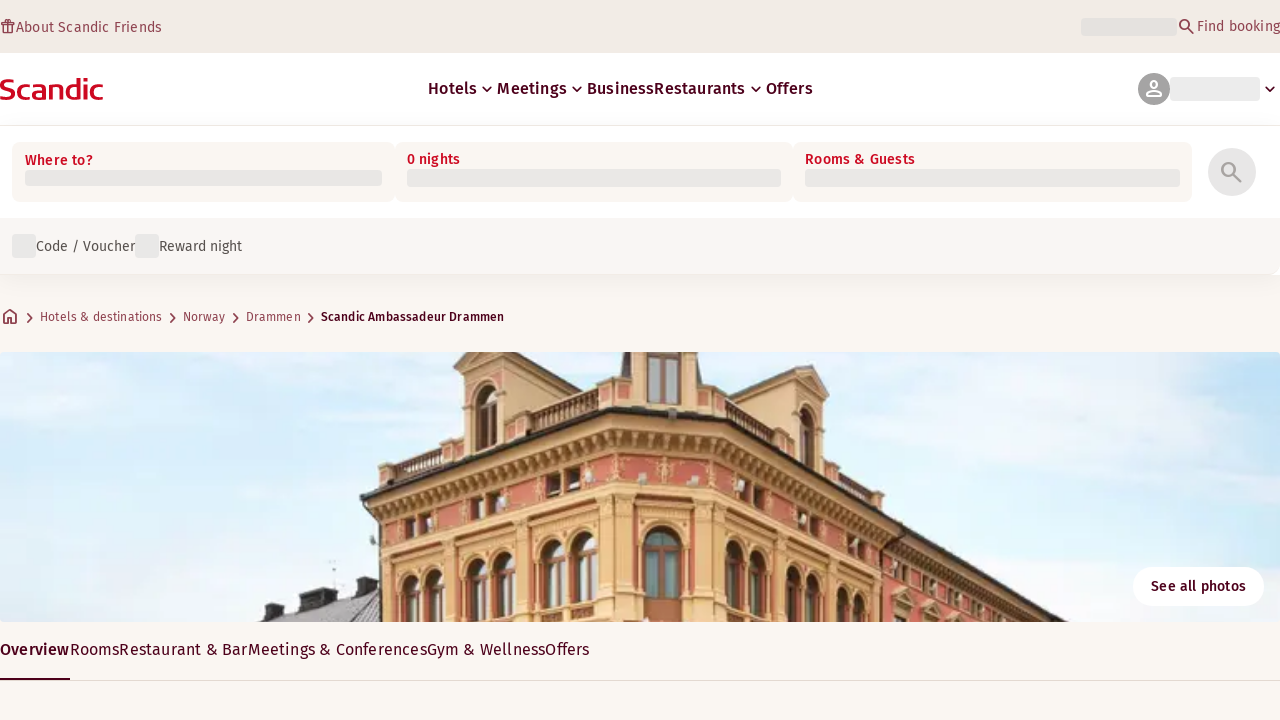

--- FILE ---
content_type: text/css; charset=UTF-8
request_url: https://www.scandichotels.com/_next/static/chunks/9cd5171d3b11f656.css
body_size: 7698
content:
@font-face{font-display:swap;font-family:biro script plus;font-style:normal;font-weight:400;src:url(/_static/shared/fonts/biro-script-plus/regular.woff2)format("woff2")}@font-face{font-display:swap;font-family:brandon text;font-weight:700;src:url(/_static/shared/fonts/brandon-text/bold.woff2)format("woff2"),url(/_static/shared/fonts/brandon-text/bold.woff)format("woff")}@font-face{font-display:swap;font-family:brandon text;font-weight:900;src:url(/_static/shared/fonts/brandon-text/black.woff2)format("woff2"),url(/_static/shared/fonts/brandon-text/black.woff)format("woff")}@font-face{font-display:swap;font-family:Domaine Sans Text;font-style:normal;font-weight:300;src:url(/_static/shared/fonts/domaine/domainesanstextweb-light-webfont.woff2)format("woff2"),url(/_static/shared/fonts/domaine/domainesanstextweb-light-webfont.woff)format("woff")}@font-face{font-display:swap;font-family:Domaine Sans Text;font-style:normal;font-weight:400;src:url(/_static/shared/fonts/domaine/domainesanstextweb-regular-webfont.woff2)format("woff2"),url(/_static/shared/fonts/domaine/domainesanstextweb-regular-webfont.woff)format("woff")}@font-face{font-display:swap;font-family:fira sans;font-style:normal;font-weight:300;src:url(/_static/shared/fonts/fira-sans/light.woff2)format("woff2")}@font-face{font-display:swap;font-family:fira sans;font-style:normal;font-weight:400;src:url(/_static/shared/fonts/fira-sans/regular.woff2)format("woff2")}@font-face{font-display:swap;font-family:fira sans;font-style:normal;font-weight:500;src:url(/_static/shared/fonts/fira-sans/medium.woff2)format("woff2")}@font-face{font-display:swap;font-family:fira sans;font-style:normal;font-weight:600;src:url(/_static/shared/fonts/fira-sans/semibold.woff2)format("woff2")}@font-face{font-display:swap;font-family:fira sans;font-style:normal;font-weight:700;src:url(/_static/shared/fonts/fira-sans/bold.woff2)format("woff2")}@font-face{font-display:swap;font-family:fira sans;font-style:normal;font-weight:900;src:url(/_static/shared/fonts/fira-sans/black.woff2)format("woff2")}@font-face{font-display:swap;font-family:ITC Garamond Std;font-style:normal;font-weight:400;src:url(/_static/shared/fonts/itcgaramond/ITCGaramondBookNarrow_normal_condensed.woff2)format("woff2"),url(/_static/shared/fonts/itcgaramond/ITCGaramondBookNarrow_normal_condensed.woff)format("woff")}@font-face{font-display:swap;font-family:Gotham;font-style:normal;font-weight:900;src:url(/_static/shared/fonts/gotham/gotham-black-webfont.woff2)format("woff2"),url(/_static/shared/fonts/gotham/gotham-black-webfont.woff)format("woff")}@font-face{font-display:swap;font-family:Gotham;font-style:normal;font-weight:700;src:url(/_static/shared/fonts/gotham/gotham-bold-webfont.woff2)format("woff2"),url(/_static/shared/fonts/gotham/gotham-bold-webfont.woff)format("woff")}@font-face{font-display:swap;font-family:Neue Haas Grotesk Display Pro;font-style:normal;font-weight:400;src:url(/_static/shared/fonts/grotesk/NeueHaasGroteskDisplay55Roman_normal_normal.woff2)format("woff2"),url(/_static/shared/fonts/grotesk/NeueHaasGroteskDisplay55Roman_normal_normal.woff)format("woff")}@font-face{font-display:swap;font-family:Neue Haas Grotesk Display Pro;font-style:normal;font-weight:500;src:url(/_static/shared/fonts/grotesk/NeueHaasGroteskDisplay65Medium_normal_normal.woff2)format("woff2"),url(/_static/shared/fonts/grotesk/NeueHaasGroteskDisplay65Medium_normal_normal.woff)format("woff")}@font-face{font-display:swap;font-family:Prumo text;font-style:normal;font-weight:300;src:url(/_static/shared/fonts/prumo/prumotext-light-webfont.woff2)format("woff2"),url(/_static/shared/fonts/prumo/PrumoText-Light.woff)format("woff")}@font-face{font-display:swap;font-family:Canela Deck;font-style:normal;font-weight:900;src:url(/_static/shared/fonts/canela-deck/CanelaDeck-Black.otf)format("opentype")}@font-face{font-display:swap;font-family:Canela Deck;font-style:italic;font-weight:900;src:url(/_static/shared/fonts/canela-deck/CanelaDeck-BlackItalic.otf)format("opentype")}@font-face{font-display:swap;font-family:Canela Deck;font-style:normal;font-weight:700;src:url(/_static/shared/fonts/canela-deck/CanelaDeck-Bold.otf)format("opentype")}@font-face{font-display:swap;font-family:Canela Deck;font-style:italic;font-weight:700;src:url(/_static/shared/fonts/canela-deck/CanelaDeck-BoldItalic.otf)format("opentype")}@font-face{font-display:swap;font-family:Canela Deck;font-style:normal;font-weight:300;src:url(/_static/shared/fonts/canela-deck/CanelaDeck-Light.otf)format("opentype")}@font-face{font-display:swap;font-family:Canela Deck;font-style:italic;font-weight:300;src:url(/_static/shared/fonts/canela-deck/CanelaDeck-LightItalic.otf)format("opentype")}@font-face{font-display:swap;font-family:Canela Deck;font-style:normal;font-weight:500;src:url(/_static/shared/fonts/canela-deck/CanelaDeck-Medium.otf)format("opentype")}@font-face{font-display:swap;font-family:Canela Deck;font-style:italic;font-weight:500;src:url(/_static/shared/fonts/canela-deck/CanelaDeck-MediumItalic.otf)format("opentype")}@font-face{font-display:swap;font-family:Canela Deck;font-style:normal;font-weight:400;src:url(/_static/shared/fonts/canela-deck/CanelaDeck-Regular.otf)format("opentype")}@font-face{font-display:swap;font-family:Canela Deck;font-style:italic;font-weight:400;src:url(/_static/shared/fonts/canela-deck/CanelaDeck-RegularItalic.otf)format("opentype")}@font-face{font-display:swap;font-family:Canela Deck;font-style:normal;font-weight:200;src:url(/_static/shared/fonts/canela-deck/CanelaDeck-Thin.otf)format("opentype")}@font-face{font-display:swap;font-family:Canela Deck;font-style:italic;font-weight:200;src:url(/_static/shared/fonts/canela-deck/CanelaDeck-ThinItalic.otf)format("opentype")}@font-face{font-family:Material Symbols Rounded;font-style:normal;font-weight:400;font-display:block;src:url(/_static/shared/fonts/material-symbols/rounded-3e10d67b.woff2)format("woff2")}.material-symbols{font-family:Material Symbols Rounded;font-style:normal;font-weight:400;font-size:inherit;letter-spacing:normal;text-transform:none;white-space:nowrap;word-wrap:normal;-webkit-user-select:none;user-select:none;font-feature-settings:"liga";-webkit-font-feature-settings:"liga";-webkit-font-smoothing:antialiased;text-rendering:optimizeLegibility;-moz-osx-font-smoothing:grayscale;direction:ltr;line-height:1;display:inline-block}
*{box-sizing:border-box;margin:0}html,body{width:100vw;margin:0;padding:0}.root{isolation:isolate}ul{margin-block:0;padding-inline-start:0}:focus-visible{outline-color:var(--Border-Interactive-Focus);outline-offset:2px}
:root{--current-max-width:113.5rem;--max-width:94.5rem;--max-width-content:min(calc(100dvw - var(--max-width-spacing)),74.75rem);--max-width-text-block:49.5rem;--current-mobile-site-header-height:52.41px;--max-width-navigation:89.5rem;--max-width-single-spacing:var(--Layout-Mobile-Margin-Margin-min);--max-width-spacing:calc(var(--Space-x2)*2);--max-width-page:min(calc(100dvw - var(--max-width-spacing)),var(--max-width-navigation));--sitewide-alert-height:0px;--sitewide-alert-sticky-height:0px;--campaign-banner-height:0px;--alert-and-banner-height:calc(var(--sitewide-alert-height) + var(--campaign-banner-height));--main-menu-mobile-height:73px;--main-menu-desktop-height:125px;--booking-widget-mobile-height:75px;--booking-widget-tablet-height:150px;--booking-widget-desktop-height:77px;--hotel-page-map-desktop-width:23.75rem;--header-z-index:11;--menu-overlay-z-index:11;--booking-widget-z-index:10;--booking-widget-open-z-index:100;--dialog-z-index:9;--back-to-top-button:80;--language-switcher-z-index:85;--sidepeek-z-index:100;--chatbot-z-index:149;--lightbox-z-index:150;--default-modal-overlay-z-index:100;--default-modal-z-index:101;--modal-box-shadow:0px 4px 24px 0px #26201e14;--popup-box-shadow:0 0 14px 6px #0000001a}@supports (interpolate-size:allow-keywords){:root{interpolate-size:allow-keywords}}html,body{scroll-behavior:smooth}body{min-height:100dvh;color:var(--Text-Default);flex-direction:column;display:flex;overflow-x:hidden}body.overflow-hidden{overflow:hidden}.sr-only{clip:rect(0,0,0,0);white-space:nowrap;border-width:0;width:1px;height:1px;margin:-1px;padding:0;position:absolute;overflow:hidden}#kindly-chat-api{z-index:var(--chatbot-z-index)}body:has([data-booking-widget-open=true]) #kindly-chat-api{z-index:-1!important}@media screen and (min-width:768px){:root{--max-width-single-spacing:var(--Layout-Tablet-Margin-Margin-min);--max-width-spacing:calc(var(--Space-x3)*2)}body.overflow-hidden{overflow:hidden auto}}@media screen and (min-width:1367px){:root{--max-width-single-spacing:var(--Layout-Desktop-Margin-Margin-min);--max-width-spacing:calc(var(--Space-x5)*2)}}
:root{--typography-Body-Bold-fontFamily:"fira sans";--typography-Body-Bold-fontSize:16px;--typography-Body-Bold-fontWeight:"medium";--typography-Body-Bold-letterSpacing:1.2%;--typography-Body-Bold-lineHeight:150%;--typography-Body-Bold-textDecoration:"none";--typography-Body-Regular-fontFamily:"fira sans";--typography-Body-Regular-fontSize:16px;--typography-Body-Regular-fontWeight:"regular";--typography-Body-Regular-letterSpacing:1.2%;--typography-Body-Regular-lineHeight:150%;--typography-Body-Regular-textDecoration:"none";--typography-Body-Underline-fontFamily:"fira sans";--typography-Body-Underline-fontSize:16px;--typography-Body-Underline-letterSpacing:1.2%;--typography-Body-Underline-lineHeight:150%;--typography-Body-Underline-textDecoration:"underline";--typography-Caption-Bold-fontFamily:"fira sans";--typography-Caption-Bold-fontSize:14px;--typography-Caption-Bold-fontWeight:"medium";--typography-Caption-Bold-letterSpacing:1.4%;--typography-Caption-Bold-lineHeight:140.0%;--typography-Caption-Bold-textDecoration:"none";--typography-Caption-Labels-fontFamily:"brandon text";--typography-Caption-Labels-fontSize:14px;--typography-Caption-Labels-fontWeight:"bold";--typography-Caption-Labels-letterSpacing:1.4%;--typography-Caption-Labels-lineHeight:150%;--typography-Caption-Labels-textDecoration:"none";--typography-Caption-Regular-fontFamily:"fira sans";--typography-Caption-Regular-fontSize:14px;--typography-Caption-Regular-fontWeight:"regular";--typography-Caption-Regular-letterSpacing:1.4%;--typography-Caption-Regular-lineHeight:140.0%;--typography-Caption-Regular-textDecoration:"none";--typography-Caption-Underline-fontFamily:"fira sans";--typography-Caption-Underline-fontSize:14px;--typography-Caption-Underline-fontWeight:"medium";--typography-Caption-Underline-letterSpacing:1.4%;--typography-Caption-Underline-lineHeight:140.0%;--typography-Caption-Underline-textDecoration:"underline";--typography-Footnote-Bold-fontFamily:"fira sans";--typography-Footnote-Bold-fontSize:12px;--typography-Footnote-Bold-fontWeight:"medium";--typography-Footnote-Bold-letterSpacing:1.4%;--typography-Footnote-Bold-lineHeight:150%;--typography-Footnote-Bold-textDecoration:"none";--typography-Footnote-Labels-fontFamily:"brandon text";--typography-Footnote-Labels-fontSize:12px;--typography-Footnote-Labels-fontWeight:"bold";--typography-Footnote-Labels-letterSpacing:1.4%;--typography-Footnote-Labels-lineHeight:150%;--typography-Footnote-Labels-textDecoration:"none";--typography-Footnote-Regular-fontFamily:"fira sans";--typography-Footnote-Regular-fontSize:12px;--typography-Footnote-Regular-fontWeight:"regular";--typography-Footnote-Regular-letterSpacing:1.4%;--typography-Footnote-Regular-lineHeight:150%;--typography-Footnote-Regular-textDecoration:"none";--typography-Preamble-Desktop-fontSize:20px;--typography-Preamble-fontFamily:"fira sans";--typography-Preamble-fontWeight:"regular";--typography-Preamble-letterSpacing:1%;--typography-Preamble-lineHeight:140.0%;--typography-Preamble-Mobile-fontSize:18px;--typography-Preamble-textDecoration:"none";--typography-Script-1-Desktop-fontSize:32px;--typography-Script-1-fontFamily:"biro script plus";--typography-Script-1-fontWeight:"regular";--typography-Script-1-letterSpacing:2%;--typography-Script-1-lineHeight:110.0%;--typography-Script-1-Mobile-fontSize:24px;--typography-Script-2-Desktop-fontSize:24px;--typography-Script-2-fontWeight:"regular";--typography-Script-2-letterSpacing:2%;--typography-Script-2-lineHeight:110.0%;--typography-Script-2-Mobile-fontSize:20px;--typography-Subtitle-1-Desktop-fontSize:24px;--typography-Subtitle-1-fontFamily:"fira sans";--typography-Subtitle-1-letterSpacing:1%;--typography-Subtitle-1-lineHeight:120%;--typography-Subtitle-1-Mobile-fontSize:20px;--typography-Subtitle-2-Desktop-fontSize:20px;--typography-Subtitle-2-fontFamily:"fira sans";--typography-Subtitle-2-fontSize:20px;--typography-Subtitle-2-fontWeight:"medium";--typography-Subtitle-2-letterSpacing:1%;--typography-Subtitle-2-lineHeight:120%;--typography-Subtitle-2-Mobile-fontSize:18px;--typography-Title-1-Desktop-fontSize:64px;--typography-Title-1-fontFamily:"brandon text";--typography-Title-1-fontSize:64px;--typography-Title-1-fontWeight:"black";--typography-Title-1-letterSpacing:0.25%;--typography-Title-1-lineHeight:110.0%;--typography-Title-1-Mobile-fontSize:48px;--typography-Title-1-textDecoration:"none";--typography-Title-2-Desktop-fontSize:48px;--typography-Title-2-fontFamily:"brandon text";--typography-Title-2-fontWeight:"black";--typography-Title-2-letterSpacing:0.25%;--typography-Title-2-lineHeight:110.0%;--typography-Title-2-Mobile-fontSize:36px;--typography-Title-2-textDecoration:"none";--typography-Title-3-Desktop-fontSize:36px;--typography-Title-3-fontFamily:"brandon text";--typography-Title-3-fontSize:36px;--typography-Title-3-fontWeight:"black";--typography-Title-3-letterSpacing:0.25%;--typography-Title-3-lineHeight:110.0%;--typography-Title-3-Mobile-fontSize:30px;--typography-Title-3-textDecoration:"none";--typography-Title-4-Desktop-fontSize:28px;--typography-Title-4-fontFamily:"brandon text";--typography-Title-4-fontWeight:"bold";--typography-Title-4-letterSpacing:0.25%;--typography-Title-4-lineHeight:110.0%;--typography-Title-4-Mobile-fontSize:24px;--typography-Title-4-textDecoration:"none";--typography-Title-5-Desktop-fontSize:24px;--typography-Title-5-fontFamily:"brandon text";--typography-Title-5-fontWeight:"black";--typography-Title-5-letterSpacing:0.25%;--typography-Title-5-lineHeight:110.0%;--typography-Title-5-Mobile-fontSize:20px;--typography-Title-5-textDecoration:"none";--Base-Border-Hover:var(--Scandic-Peach-80);--Base-Border-Inverted:var(--UI-Opacity-White-100);--Base-Border-Normal:var(--Scandic-Beige-40);--Base-Border-Subtle:var(--Scandic-Beige-20);--Base-Button-Inverted-Fill-Disabled:var(--UI-Grey-20);--Base-Button-Inverted-Fill-Hover:var(--Scandic-Beige-10);--Base-Button-Inverted-Fill-Normal:var(--UI-Opacity-White-100);--Base-Button-Inverted-On-Fill-Disabled:var(--UI-Grey-40);--Base-Button-Inverted-On-Fill-Hover:var(--Scandic-Red-90);--Base-Button-Inverted-On-Fill-Normal:var(--Scandic-Red-100);--Base-Button-Primary-Fill-Disabled:var(--UI-Grey-20);--Base-Button-Primary-Fill-Hover:var(--Scandic-Red-70);--Base-Button-Primary-Fill-Normal:var(--Scandic-Red-60);--Base-Button-Primary-On-Fill-Disabled:var(--UI-Grey-40);--Base-Button-Primary-On-Fill-Hover:var(--UI-Opacity-White-100);--Base-Button-Primary-On-Fill-Normal:var(--UI-Opacity-White-100);--Base-Button-Secondary-Border-Disabled:var(--UI-Grey-30);--Base-Button-Secondary-Border-Hover:var(--Scandic-Peach-80);--Base-Button-Secondary-Border-Normal:var(--Scandic-Red-100);--Base-Button-Secondary-Fill-Disabled:var(--UI-Opacity-White-0);--Base-Button-Secondary-Fill-Hover:var(--UI-Opacity-White-0);--Base-Button-Secondary-Fill-Normal:var(--UI-Opacity-White-0);--Base-Button-Secondary-On-Fill-Disabled:var(--UI-Grey-40);--Base-Button-Secondary-On-Fill-Hover:var(--Scandic-Peach-80);--Base-Button-Secondary-On-Fill-Normal:var(--Scandic-Red-100);--Base-Button-Tertiary-Fill-Disabled:var(--UI-Grey-20);--Base-Button-Tertiary-Fill-Hover:var(--Scandic-Red-90);--Base-Button-Tertiary-Fill-Normal:var(--Scandic-Red-100);--Base-Button-Tertiary-On-Fill-Disabled:var(--UI-Grey-40);--Base-Button-Tertiary-On-Fill-Hover:var(--UI-Opacity-White-100);--Base-Button-Tertiary-On-Fill-Normal:var(--UI-Opacity-White-100);--Base-Button-Text-On-Fill-Disabled:var(--UI-Grey-40);--Base-Button-Text-On-Fill-Hover:var(--Scandic-Peach-80);--Base-Button-Text-On-Fill-Normal:var(--Scandic-Red-100);--Base-Surface-Primary-dark-Normal:var(--Scandic-Peach-10);--Base-Surface-Primary-light-Hover:var(--UI-Grey-00);--Base-Surface-Primary-light-Hover-alt:var(--Scandic-Beige-10);--Base-Surface-Primary-light-Normal:var(--UI-Opacity-White-100);--Base-Surface-Secondary-light-Hover:var(--Scandic-Peach-10);--Base-Surface-Secondary-light-Normal:var(--Scandic-Beige-00);--Base-Surface-Subtle-Hover:var(--Scandic-Beige-20);--Base-Surface-Subtle-Normal:var(--Scandic-Beige-10);--Base-Text-Accent:var(--Scandic-Red-60);--Base-Text-Disabled:var(--UI-Grey-40);--Base-Text-High-contrast:var(--Scandic-Red-100);--Base-Text-Inverted:var(--UI-Opacity-White-100);--Base-Text-Medium-contrast:var(--Scandic-Peach-80);--Primary-Dark-Button-Primary-Fill-Disabled:var(--UI-Opacity-White-20);--Primary-Dark-Button-Primary-Fill-Hover:var(--Scandic-Peach-20);--Primary-Dark-Button-Primary-Fill-Normal:var(--Scandic-Peach-10);--Primary-Dark-Button-Primary-On-Fill-Disabled:var(--UI-Opacity-White-30);--Primary-Dark-Button-Primary-On-Fill-Hover:var(--Scandic-Red-80);--Primary-Dark-Button-Primary-On-Fill-Normal:var(--Scandic-Red-100);--Primary-Dark-Button-Secondary-Border-Disabled:var(--UI-Opacity-White-20);--Primary-Dark-Button-Secondary-Border-Hover:var(--Scandic-Peach-30);--Primary-Dark-Button-Secondary-Border-Normal:var(--Scandic-Peach-10);--Primary-Dark-Button-Secondary-Fill-Disabled:var(--UI-Opacity-White-0);--Primary-Dark-Button-Secondary-Fill-Hover:var(--UI-Opacity-White-0);--Primary-Dark-Button-Secondary-Fill-Normal:var(--UI-Opacity-White-0);--Primary-Dark-Button-Secondary-On-Fill-Disabled:var(--UI-Opacity-White-30);--Primary-Dark-Button-Secondary-On-Fill-Hover:var(--Scandic-Peach-30);--Primary-Dark-Button-Secondary-On-Fill-Normal:var(--Scandic-Peach-10);--Primary-Dark-On-Surface-Accent:var(--Scandic-Peach-50);--Primary-Dark-On-Surface-Divider:var(--Scandic-Peach-80);--Primary-Dark-On-Surface-Text:var(--Scandic-Peach-10);--Primary-Dark-Surface-Normal:var(--Scandic-Red-100);--Primary-Dim-On-Surface-Accent:var(--Scandic-Peach-80);--Primary-Dim-On-Surface-Text:var(--Scandic-Red-100);--Primary-Dim-Surface-Normal:var(--Scandic-Peach-30);--Primary-Light-Button-Primary-Fill-Disabled:var(--UI-Opacity-Almost-Black-10);--Primary-Light-Button-Primary-Fill-Hover:var(--Scandic-Red-80);--Primary-Light-Button-Primary-Fill-Normal:var(--Scandic-Red-100);--Primary-Light-Button-Primary-On-Fill-Disabled:var(--UI-Opacity-Almost-Black-20);--Primary-Light-Button-Primary-On-Fill-Hover:var(--Scandic-Peach-30);--Primary-Light-Button-Primary-On-Fill-Normal:var(--Scandic-Peach-10);--Primary-Light-Button-Secondary-Border-Disabled:var(--UI-Opacity-Almost-Black-20);--Primary-Light-Button-Secondary-Border-Hover:var(--Scandic-Red-80);--Primary-Light-Button-Secondary-Border-Normal:var(--Scandic-Red-100);--Primary-Light-Button-Secondary-Fill-Disabled:var(--UI-Opacity-White-0);--Primary-Light-Button-Secondary-Fill-Hover:var(--UI-Opacity-White-0);--Primary-Light-Button-Secondary-Fill-Normal:var(--UI-Opacity-White-0);--Primary-Light-Button-Secondary-On-Fill-Disabled:var(--UI-Opacity-Almost-Black-20);--Primary-Light-Button-Secondary-On-Fill-Hover:var(--Scandic-Red-80);--Primary-Light-Button-Secondary-On-Fill-Normal:var(--Scandic-Red-100);--Primary-Light-On-Surface-Accent:var(--Scandic-Red-60);--Primary-Light-On-Surface-Divider:var(--Scandic-Peach-30);--Primary-Light-On-Surface-Divider-subtle:var(--Scandic-Beige-10);--Primary-Light-On-Surface-Text:var(--Scandic-Red-100);--Primary-Light-Surface-Normal:var(--Scandic-Peach-10);--Primary-Strong-Button-Primary-Fill-Disabled:var(--UI-Opacity-White-20);--Primary-Strong-Button-Primary-Fill-Hover:var(--Scandic-Red-00);--Primary-Strong-Button-Primary-Fill-Normal:var(--UI-Opacity-White-100);--Primary-Strong-Button-Primary-On-Fill-Disabled:var(--UI-Opacity-White-20);--Primary-Strong-Button-Primary-On-Fill-Hover:var(--Scandic-Red-70);--Primary-Strong-Button-Primary-On-Fill-Normal:var(--Scandic-Red-70);--Primary-Strong-Button-Secondary-Border-Disabled:var(--UI-Opacity-White-20);--Primary-Strong-Button-Secondary-Border-Hover:var(--Scandic-Peach-00);--Primary-Strong-Button-Secondary-Border-Normal:var(--UI-Opacity-White-100);--Primary-Strong-Button-Secondary-Fill-Disabled:var(--UI-Opacity-White-0);--Primary-Strong-Button-Secondary-Fill-Hover:var(--UI-Opacity-White-0);--Primary-Strong-Button-Secondary-Fill-Normal:var(--UI-Opacity-White-0);--Primary-Strong-Button-Secondary-On-Fill-Disabled:var(--UI-Opacity-White-20);--Primary-Strong-Button-Secondary-On-Fill-Hover:var(--Scandic-Red-00);--Primary-Strong-Button-Secondary-On-Fill-Normal:var(--UI-Opacity-White-100);--Primary-Strong-On-Surface-Accent:var(--Scandic-Peach-10);--Primary-Strong-On-Surface-Text:var(--UI-Opacity-White-100);--Primary-Strong-Surface-Normal:var(--Scandic-Red-60);--Secondary-Dark-Button-Primary-Fill-Disabled:var(--UI-Opacity-White-10);--Secondary-Dark-Button-Primary-Fill-Hover:var(--Scandic-Green-30);--Secondary-Dark-Button-Primary-Fill-Normal:var(--Scandic-Green-20);--Secondary-Dark-Button-Primary-On-Fill-Disabled:var(--UI-Opacity-White-20);--Secondary-Dark-Button-Primary-On-Fill-Hover:var(--Scandic-Green-80);--Secondary-Dark-Button-Primary-On-Fill-Normal:var(--Scandic-Green-90);--Secondary-Dark-Button-Secondary-Border-Disabled:var(--UI-Opacity-White-20);--Secondary-Dark-Button-Secondary-Border-Hover:var(--Scandic-Green-30);--Secondary-Dark-Button-Secondary-Border-Normal:var(--Scandic-Green-20);--Secondary-Dark-Button-Secondary-Fill-Disabled:var(--UI-Opacity-White-0);--Secondary-Dark-Button-Secondary-Fill-Hover:var(--UI-Opacity-White-0);--Secondary-Dark-Button-Secondary-Fill-Normal:var(--UI-Opacity-White-0);--Secondary-Dark-Button-Secondary-On-Fill-Disabled:var(--UI-Opacity-White-20);--Secondary-Dark-Button-Secondary-On-Fill-Hover:var(--Scandic-Green-30);--Secondary-Dark-Button-Secondary-On-Fill-Normal:var(--Scandic-Green-20);--Secondary-Light-Button-Primary-Fill-Disabled:var(--UI-Opacity-Almost-Black-10);--Secondary-Light-Button-Primary-Fill-Hover:var(--Scandic-Green-80);--Secondary-Light-Button-Primary-Fill-Normal:var(--Scandic-Green-90);--Secondary-Light-Button-Primary-On-Fill-Disabled:var(--UI-Opacity-Almost-Black-20);--Secondary-Light-Button-Primary-On-Fill-Hover:var(--Scandic-Green-30);--Secondary-Light-Button-Primary-On-Fill-Normal:var(--Scandic-Green-20);--Secondary-Light-Button-Secondary-Border-Disabled:var(--UI-Opacity-Almost-Black-20);--Secondary-Light-Button-Secondary-Border-Hover:var(--Scandic-Green-80);--Secondary-Light-Button-Secondary-Border-Normal:var(--Scandic-Green-90);--Secondary-Light-Button-Secondary-Fill-Disabled:var(--UI-Opacity-White-0);--Secondary-Light-Button-Secondary-Fill-Hover:var(--UI-Opacity-White-0);--Secondary-Light-Button-Secondary-Fill-Normal:var(--UI-Opacity-White-0);--Secondary-Light-Button-Secondary-On-Fill-Disabled:var(--UI-Opacity-Almost-Black-20);--Secondary-Light-Button-Secondary-On-Fill-Hover:var(--Scandic-Green-80);--Secondary-Light-Button-Secondary-On-Fill-Normal:var(--Scandic-Green-90);--Secondary-Light-On-Surface-Accent:var(--Scandic-Green-50);--Secondary-Light-On-Surface-Text:var(--Scandic-Green-90);--Secondary-Light-Surface-Normal:var(--Scandic-Green-20);--Tertiary-Dark-Button-Primary-Fill-Disabled:var(--UI-Opacity-White-10);--Tertiary-Dark-Button-Primary-Fill-Hover:var(--Scandic-Yellow-20);--Tertiary-Dark-Button-Primary-Fill-Normal:var(--Scandic-Yellow-10);--Tertiary-Dark-Button-Primary-On-Fill-Disabled:var(--UI-Opacity-White-20);--Tertiary-Dark-Button-Primary-On-Fill-Hover:var(--Scandic-Blue-80);--Tertiary-Dark-Button-Primary-On-Fill-Normal:var(--Scandic-Blue-100);--Tertiary-Dark-Button-Secondary-Border-Disabled:var(--UI-Opacity-White-20);--Tertiary-Dark-Button-Secondary-Border-Hover:var(--Scandic-Yellow-20);--Tertiary-Dark-Button-Secondary-Border-Normal:var(--Scandic-Yellow-10);--Tertiary-Dark-Button-Secondary-Fill-Disabled:var(--UI-Opacity-White-0);--Tertiary-Dark-Button-Secondary-Fill-Hover:var(--UI-Opacity-White-0);--Tertiary-Dark-Button-Secondary-Fill-Normal:var(--UI-Opacity-White-0);--Tertiary-Dark-Button-Secondary-On-Fill-Disabled:var(--UI-Opacity-White-20);--Tertiary-Dark-Button-Secondary-On-Fill-Hover:var(--Scandic-Yellow-20);--Tertiary-Dark-Button-Secondary-On-Fill-Normal:var(--Scandic-Yellow-10);--Tertiary-Light-Button-Primary-Fill-Disabled:var(--UI-Opacity-Almost-Black-10);--Tertiary-Light-Button-Primary-Fill-Hover:var(--Scandic-Blue-90);--Tertiary-Light-Button-Primary-Fill-Normal:var(--Scandic-Blue-100);--Tertiary-Light-Button-Primary-On-Fill-Disabled:var(--UI-Opacity-Almost-Black-20);--Tertiary-Light-Button-Primary-On-Fill-Hover:var(--Scandic-Yellow-00);--Tertiary-Light-Button-Primary-On-Fill-Normal:var(--Scandic-Yellow-10);--Tertiary-Light-Button-Secondary-Border-Disabled:var(--UI-Opacity-Almost-Black-20);--Tertiary-Light-Button-Secondary-Border-Hover:var(--Scandic-Blue-90);--Tertiary-Light-Button-Secondary-Border-Normal:var(--Scandic-Blue-100);--Tertiary-Light-Button-Secondary-Fill-Disabled:var(--UI-Opacity-White-0);--Tertiary-Light-Button-Secondary-Fill-Hover:var(--UI-Opacity-White-0);--Tertiary-Light-Button-Secondary-Fill-Normal:var(--UI-Opacity-White-0);--Tertiary-Light-Button-Secondary-On-Fill-Disabled:var(--UI-Opacity-Almost-Black-20);--Tertiary-Light-Button-Secondary-On-Fill-Hover:var(--Scandic-Blue-90);--Tertiary-Light-Button-Secondary-On-Fill-Normal:var(--Scandic-Blue-100);--Tertiary-Light-On-Surface-Accent:var(--Scandic-Yellow-50);--Tertiary-Light-On-Surface-Text:var(--Scandic-Blue-100);--Tertiary-Light-Surface-Normal:var(--Scandic-Yellow-10);--UI-Input-Controls-Border-Disabled:var(--UI-Grey-40);--UI-Input-Controls-Border-Focus:var(--Scandic-Blue-80);--UI-Input-Controls-Border-Normal:var(--Scandic-Beige-50);--UI-Input-Controls-Fill-Selected:var(--Scandic-Blue-80);--UI-Input-Controls-On-Fill-Normal:var(--UI-Opacity-White-100);--UI-Input-Controls-Surface-Disabled:var(--UI-Grey-10);--UI-Input-Controls-Surface-Hover:var(--Scandic-Beige-10);--UI-Input-Controls-Surface-Normal:var(--UI-Opacity-White-100);--UI-Semantic-Error:var(--Scandic-Red-70);--UI-Semantic-Information:var(--Scandic-Blue-70);--UI-Semantic-Success:var(--Scandic-Green-60);--UI-Semantic-Warning:var(--Scandic-Yellow-60);--UI-Text-Active:var(--Scandic-Blue-90);--UI-Text-Error:var(--Scandic-Red-70);--UI-Text-High-contrast:var(--UI-Grey-100);--UI-Text-Medium-contrast:var(--UI-Grey-80);--UI-Text-Placeholder:var(--UI-Grey-60);--Corner-radius-Large:12px;--Corner-radius-Medium:8px;--Corner-radius-Rounded:250px;--Layout-Desktop-Margin-Margin-min:40px;--Layout-Mobile-Margin-Margin-min:16px;--Layout-Tablet-Margin-Margin-min:24px;--Scandic-Beige-00:#faf6f2;--Scandic-Beige-10:#f2ece6;--Scandic-Beige-20:#e3d9d1;--Scandic-Beige-40:#b8a79a;--Scandic-Beige-50:#9c8a7e;--Scandic-Beige-70:#6b584d;--Scandic-Blue-00:#e8f6ff;--Scandic-Blue-40:#79aee7;--Scandic-Blue-50:#5b8fd4;--Scandic-Blue-60:#3f6dbd;--Scandic-Blue-70:#284ea0;--Scandic-Blue-80:#18347f;--Scandic-Blue-90:#0d1f5f;--Scandic-Blue-100:#0d1440;--Scandic-Brand-Burgundy:#4d001b;--Scandic-Brand-Pale-Peach:#f7e1d5;--Scandic-Brand-Scandic-Red:#cd0921;--Scandic-Brand-Warm-White:#faf6f2;--Scandic-Green-00:#f3fce8;--Scandic-Green-20:#d2edaf;--Scandic-Green-30:#acdb8a;--Scandic-Green-40:#7cb865;--Scandic-Green-50:#539e49;--Scandic-Green-60:#348337;--Scandic-Green-70:#256931;--Scandic-Green-80:#164e29;--Scandic-Green-90:#093021;--Scandic-Peach-00:#fff3ed;--Scandic-Peach-10:#f7e1d5;--Scandic-Peach-20:#f4d5c8;--Scandic-Peach-30:#f0c1b6;--Scandic-Peach-40:#e9aba3;--Scandic-Peach-50:#de9490;--Scandic-Peach-70:#b05b65;--Scandic-Peach-80:#8f4350;--Scandic-Peach-90:#642636;--Scandic-Peach-100:#4d0f25;--Scandic-Red-00:#ffebeb;--Scandic-Red-60:#cd0921;--Scandic-Red-70:#ad0015;--Scandic-Red-80:#8d0011;--Scandic-Red-90:#6d000d;--Scandic-Red-100:#4d001b;--Scandic-Yellow-00:#fff8e3;--Scandic-Yellow-10:#fff0c2;--Scandic-Yellow-20:#fade89;--Scandic-Yellow-50:#e59515;--Scandic-Yellow-60:#d17308;--UI-Grey-00:#f9f6f4;--UI-Grey-10:#ebe8e6;--UI-Grey-20:#d6d2d0;--UI-Grey-30:#c2bdba;--UI-Grey-40:#a8a4a2;--UI-Grey-60:#787472;--UI-Grey-80:#57514e;--UI-Grey-100:#26201e;--UI-Opacity-Almost-Black-10:#1f1c1b1a;--UI-Opacity-Almost-Black-30:#1f1c1b4d;--UI-Opacity-White-0:#fff0;--UI-Opacity-White-10:#ffffff1a;--UI-Opacity-White-20:#fff3;--UI-Opacity-White-30:#ffffff4d;--UI-Opacity-White-100:#fff;--Main-Brand-Burgundy:#4d001b;--Main-Brand-PalePeach:#f7e1d5;--Main-Brand-WarmWhite:#faf6f2;--Main-Grey-10:#ebe8e6;--Main-Grey-40:#a8a4a2;--Main-Grey-60:#787472;--Main-Grey-100:#26201e;--Main-Grey-White:#fff;--Main-Yellow-100:#301508}
:root{--Impl-Text-size-5xs:var(--Size-200-12);--Impl-Text-size-4xs:var(--Size-250-14);--Impl-Text-size-3xs:var(--Size-300-16);--Impl-Text-size-2xs:var(--Size-300-16);--Impl-Text-size-xs:var(--Size-350-18);--Impl-Text-size-sm:var(--Size-400-20);--Impl-Text-size-md:var(--Size-400-20);--Impl-Text-size-lg:var(--Size-500-24);--Impl-Text-size-xl:var(--Size-500-24);--Impl-Text-size-2xl:30px;--Impl-Text-size-4xl:var(--Size-800-36)}@media screen and (min-width:768px){:root{--Impl-Text-size-xs:19px;--Impl-Text-size-sm:22px;--Impl-Text-size-lg:var(--Size-550-26);--Impl-Text-size-xl:29px;--Impl-Text-size-2xl:34px;--Impl-Text-size-4xl:44px}}@media screen and (min-width:1367px){:root{--Impl-Text-size-2xs:var(--Size-350-18);--Impl-Text-size-xs:var(--Size-400-20);--Impl-Text-size-sm:var(--Size-500-24);--Impl-Text-size-lg:var(--Size-600-28);--Impl-Text-size-xl:var(--Size-700-32);--Impl-Text-size-2xl:var(--Size-800-36);--Impl-Text-size-4xl:var(--Size-1100-48)}}
:root{--Border-width-lg:3px;--Border-width-md:2px;--Border-width-none:0px;--Border-width-sm:1px;--BoxShadow-Level-1:0px 0px 2px 1px #0000001a;--BoxShadow-Level-2:0px 0px 4px 2px #0000001a;--BoxShadow-Level-3:0px 0px 8px 3px #0000001a;--BoxShadow-Level-4:0px 0px 14px 6px #0000001a;--Breakpoints-max-width:767px;--Breakpoints-min-width:320px;--Columns-Column:4px;--Corner-radius-lg:12px;--Corner-radius-md:8px;--Corner-radius-rounded:250px;--Corner-radius-sm:4px;--Corner-radius-xl:16px;--Font-weight-Black:900;--Font-weight-Bold:700;--Font-weight-Extra-Bold:800;--Font-weight-Medium:500;--Font-weight-Regular-bold:450;--Font-weight-Regular:400;--Font-weight-Semi-Bold:600;--Gutter-max-width:16px;--Gutter-min-width:16px;--Icon-2xs:16px;--Icon-lg:40px;--Icon-md:32px;--Icon-sm:24px;--Icon-xl:42px;--Icon-xs:20px;--Line-height-xs:100px;--Margin-Margin-max:16px;--Margin-Margin-min:16px;--Neutral-0:#fcfcfc;--Neutral-100:#141414;--Neutral-10:#f0f0f0;--Neutral-15:#e9e9e9;--Neutral-20:#d9d9d9;--Neutral-30:#bfbfbf;--Neutral-40:#8c8c8c;--Neutral-50:#747474;--Neutral-5:#f5f5f5;--Neutral-60:#575757;--Neutral-70:#454545;--Neutral-80:#262626;--Neutral-90:#1f1f1f;--Neutral-Opacity-Black-0:#1f1c1b00;--Neutral-Opacity-Black-100:#1f1c1b;--Neutral-Opacity-Black-10:#1f1c1b1a;--Neutral-Opacity-Black-20:#1f1c1b33;--Neutral-Opacity-Black-30:#1f1c1b4d;--Neutral-Opacity-Black-40:#1f1c1b66;--Neutral-Opacity-Black-50:#1f1c1b80;--Neutral-Opacity-Black-5:#1f1c1b0d;--Neutral-Opacity-Black-60:#1f1c1b99;--Neutral-Opacity-Black-70:#1f1c1bb3;--Neutral-Opacity-Black-80:#1f1c1bcc;--Neutral-Opacity-Black-90:#1f1c1be6;--Neutral-Opacity-White-0:#fff0;--Neutral-Opacity-White-100:#fff;--Neutral-Opacity-White-10:#ffffff1a;--Neutral-Opacity-White-20:#fff3;--Neutral-Opacity-White-30:#ffffff4d;--Neutral-Opacity-White-40:#fff6;--Neutral-Opacity-White-50:#ffffff80;--Neutral-Opacity-White-5:#ffffff0d;--Neutral-Opacity-White-60:#fff9;--Neutral-Opacity-White-70:#ffffffb3;--Neutral-Opacity-White-80:#fffc;--Neutral-Opacity-White-90:#ffffffe6;--SAS-Blue-20:#00175c;--SAS-Blue-30:#00248f;--SAS-Blue-40:#0030c2;--SAS-Blue-50:#003df5;--SAS-Blue-60:#295eff;--SAS-Blue-70:#8ad8ff;--SAS-Blue-80:#bde9ff;--SAS-Blue-90:#f0faff;--SAS-Blue-Default:#00248f;--SAS-Coral-50:#ff5852;--SAS-Grey-100:#f5f5f5;--SAS-Grey-20:#333;--SAS-Grey-30:#4d4d4d;--SAS-Grey-40:#666;--SAS-Grey-50:gray;--SAS-Grey-80:#ccc;--SAS-Grey-90:#e5e5e5;--SAS-Grey-Black:#000;--SAS-Grey-White:#fff;--Size-1100-48:48px;--Size-1300-56:56px;--Size-1500-64:64px;--Size-200-12:12px;--Size-250-14:14px;--Size-300-16:16px;--Size-350-18:18px;--Size-400-20:20px;--Size-500-24:24px;--Size-550-26:26px;--Size-600-28:28px;--Size-700-32:32px;--Size-800-36:36px;--Size-900-40:40px;--Space-x025:2px;--Space-x05:4px;--Space-x0:0px;--Space-x15:12px;--Space-x1:8px;--Space-x2:16px;--Space-x3:24px;--Space-x4:32px;--Space-x5:40px;--Space-x6:48px;--Space-x7:56px;--Space-x8:64px;--Space-x9:72px;--Text-size-2xl:var(--Size-800-36);--Text-size-2xs:var(--Size-300-16);--Text-size-3xl:var(--Size-700-32);--Text-size-3xs:var(--Size-300-16);--Text-size-4xl:var(--Size-800-36);--Text-size-4xs:var(--Size-250-14);--Text-size-5xl:var(--Size-1300-56);--Text-size-5xs:var(--Size-200-12);--Text-size-lg:var(--Size-500-24);--Text-size-md:var(--Size-500-24);--Text-size-sm:var(--Size-400-20);--Text-size-xl:var(--Size-500-24);--Text-size-xs:var(--Size-350-18)}
.downtown-camper{--Body-Lead-text-Font-fallback:sans-serif;--Body-Lead-text-Letter-spacing:.2px;--Body-Paragraph-Font-fallback:sans-serif;--Body-Paragraph-Letter-spacing:.19px;--Body-Supporting-text-Font-fallback:sans-serif;--Body-Supporting-text-Letter-spacing:.2px;--Body-Underline-md-Font-fallback:sans-serif;--Body-Underline-md-Letter-spacing:.19px;--Body-Underline-md-Text-Decoration:underline;--Body-Underline-sm-Font-fallback:sans-serif;--Body-Underline-sm-Letter-spacing:.2px;--Body-Underline-sm-Text-Decoration:underline;--Font-family-Downtown-Camper-Body:"Fira sans";--Font-family-Downtown-Camper-Decorative:"Gotham";--Font-family-Downtown-Camper-Title:"Gotham";--Label-Font-fallback:sans-serif;--Label-Letter-spacing:.17px;--Link-md-Font-fallback:sans-serif;--Link-md-Letter-spacing:.19px;--Link-md-Text-Decoration:underline;--Link-sm-Font-fallback:sans-serif;--Link-sm-Letter-spacing:.2px;--Link-sm-Text-Decoration:underline;--Signature-Downtown-Camper-Lunar-green-0:#f3f4f1;--Signature-Downtown-Camper-Lunar-green-100:#191d16;--Signature-Downtown-Camper-Lunar-green-10:#e4e7e0;--Signature-Downtown-Camper-Lunar-green-20:#ccd2c4;--Signature-Downtown-Camper-Lunar-green-30:#acb6a0;--Signature-Downtown-Camper-Lunar-green-40:#8e9b80;--Signature-Downtown-Camper-Lunar-green-50:#717f63;--Signature-Downtown-Camper-Lunar-green-60:#58644c;--Signature-Downtown-Camper-Lunar-green-70:#454e3d;--Signature-Downtown-Camper-Lunar-green-80:#3c4336;--Signature-Downtown-Camper-Lunar-green-90:#33382f;--Signature-Downtown-Camper-Quicksand-0:#fbf7f5;--Signature-Downtown-Camper-Quicksand-100:#35211a;--Signature-Downtown-Camper-Quicksand-10:#f6edea;--Signature-Downtown-Camper-Quicksand-20:#f0ded8;--Signature-Downtown-Camper-Quicksand-30:#e4c7bd;--Signature-Downtown-Camper-Quicksand-40:#d2a697;--Signature-Downtown-Camper-Quicksand-50:#c69382;--Signature-Downtown-Camper-Quicksand-60:#a96d59;--Signature-Downtown-Camper-Quicksand-70:#8d5948;--Signature-Downtown-Camper-Quicksand-80:#764c3e;--Signature-Downtown-Camper-Quicksand-90:#644338;--Signature-Downtown-Camper-Russet-0:#fcf9ee;--Signature-Downtown-Camper-Russet-100:#3c1d0c;--Signature-Downtown-Camper-Russet-10:#f6eecf;--Signature-Downtown-Camper-Russet-20:#ecdc9b;--Signature-Downtown-Camper-Russet-30:#e3c666;--Signature-Downtown-Camper-Russet-40:#dcb143;--Signature-Downtown-Camper-Russet-50:#d3952d;--Signature-Downtown-Camper-Russet-60:#bb7524;--Signature-Downtown-Camper-Russet-70:#9b5622;--Signature-Downtown-Camper-Russet-80:#834722;--Signature-Downtown-Camper-Russet-90:#69391e;--Surface-Brand-Accent-OnAccent-Default:#fff;--Surface-Brand-Primary-1-OnSurface-Accent-Secondary:#fff;--Surface-Brand-Primary-1-OnSurface-Accent:#fff;--Surface-Brand-Primary-1-OnSurface-Default:#fff;--Tag-Font-fallback:sans-serif;--Tag-Letter-spacing:.06px;--Tag-Text-Transform:none;--Title-Decorative-lg-Font-fallback:sans-serif;--Title-Decorative-lg-Letter-spacing:.05px;--Title-Decorative-lg-Text-Transform:uppercase;--Title-Decorative-md-Font-fallback:sans-serif;--Title-Decorative-md-Letter-spacing:.19px;--Title-Decorative-md-Text-Transform:uppercase;--Title-Overline-sm-Font-fallback:sans-serif;--Title-Overline-sm-Letter-spacing:.21px;--Title-Overline-sm-Text-Transform:uppercase;--Title-Subtitle-lg-Font-fallback:sans-serif;--Title-Subtitle-lg-Letter-spacing:.24px;--Title-Subtitle-md-Font-fallback:sans-serif;--Title-Subtitle-md-Letter-spacing:.2px;--Title-lg-Font-fallback:sans-serif;--Title-lg-Letter-spacing:.12px;--Title-lg-Text-Transform:none;--Title-md-Font-fallback:sans-serif;--Title-md-Letter-spacing:.09px;--Title-md-LowCase-Font-fallback:sans-serif;--Title-md-LowCase-Letter-spacing:.09px;--Title-md-LowCase-Text-Transform:none;--Title-md-Text-Transform:none;--Title-sm-Font-fallback:sans-serif;--Title-sm-Letter-spacing:.07px;--Title-sm-LowCase-Font-fallback:sans-serif;--Title-sm-LowCase-Letter-spacing:.07px;--Title-sm-LowCase-Text-Transform:none;--Title-sm-Text-Transform:none;--Title-xs-Font-fallback:sans-serif;--Title-xs-Letter-spacing:.12px;--Title-xs-Text-Transform:none;--Utilities-Gradients-10:#3c43361a;--Background-Primary:var(--Neutral-0);--Background-Secondary:var(--Neutral-Opacity-White-100);--Body-Lead-text-Font-family:var(--Font-family-Downtown-Camper-Body);--Body-Lead-text-Font-weight:var(--Font-weight-Regular);--Body-Lead-text-Size:var(--Impl-Text-size-xs);--Body-Paragraph-Font-family:var(--Font-family-Downtown-Camper-Body);--Body-Paragraph-Font-weight-2:var(--Font-weight-Medium);--Body-Paragraph-Font-weight:var(--Font-weight-Regular);--Body-Paragraph-Size:var(--Impl-Text-size-3xs);--Body-Supporting-text-Font-family:var(--Font-family-Downtown-Camper-Body);--Body-Supporting-text-Font-weight-2:var(--Font-weight-Medium);--Body-Supporting-text-Font-weight:var(--Font-weight-Regular);--Body-Supporting-text-Size:var(--Impl-Text-size-4xs);--Body-Underline-md-Font-family:var(--Font-family-Downtown-Camper-Body);--Body-Underline-md-Font-weight:var(--Font-weight-Regular);--Body-Underline-md-Size:var(--Impl-Text-size-3xs);--Body-Underline-sm-Font-family:var(--Font-family-Downtown-Camper-Body);--Body-Underline-sm-Font-weight:var(--Font-weight-Regular);--Body-Underline-sm-Size:var(--Impl-Text-size-4xs);--Border-Default:var(--Neutral-20);--Border-Divider-Accent:var(--Neutral-30);--Border-Divider-Brand-OnAccent-Default:var(--Neutral-Opacity-White-100);--Border-Divider-Brand-OnPrimary-1-Default:var(--Neutral-Opacity-White-100);--Border-Divider-Brand-OnPrimary-2-Default:var(--Neutral-Opacity-White-100);--Border-Divider-Brand-OnPrimary-3-Default:var(--Signature-Downtown-Camper-Quicksand-50);--Border-Divider-Default:var(--Neutral-20);--Border-Divider-Subtle:var(--Neutral-15);--Border-Interactive-Active:var(--Neutral-80);--Border-Interactive-Default:var(--Neutral-30);--Border-Interactive-Disabled:var(--Neutral-30);--Border-Interactive-Error:var(--Scandic-Red-70);--Border-Interactive-Focus:var(--Neutral-80);--Border-Inverted:var(--Neutral-Opacity-White-100);--Border-Strong:var(--Neutral-30);--Component-Button-Brand-Primary-Border-Default:var(--Neutral-Opacity-White-0);--Component-Button-Brand-Primary-Border-Disabled:var(--Neutral-Opacity-White-0);--Component-Button-Brand-Primary-Border-Hover:var(--Neutral-Opacity-White-0);--Component-Button-Brand-Primary-Fill-Default:var(--Signature-Downtown-Camper-Russet-100);--Component-Button-Brand-Primary-Fill-Disabled:var(--Neutral-Opacity-Black-10);--Component-Button-Brand-Primary-Fill-Hover:var(--Neutral-Opacity-White-20);--Component-Button-Brand-Primary-On-fill-Default:var(--Neutral-Opacity-White-100);--Component-Button-Brand-Primary-On-fill-Disabled:var(--Neutral-40);--Component-Button-Brand-Primary-On-fill-Hover:var(--Neutral-Opacity-White-100);--Component-Button-Brand-Secondary-Border-Default:var(--Signature-Downtown-Camper-Russet-100);--Component-Button-Brand-Secondary-Border-Disabled:var(--Neutral-Opacity-Black-10);--Component-Button-Brand-Secondary-Border-Hover-inverted:var(--Neutral-Opacity-White-50);--Component-Button-Brand-Secondary-Border-Hover:var(--Signature-Downtown-Camper-Russet-90);--Component-Button-Brand-Secondary-Border-Inverted:var(--Neutral-Opacity-White-100);--Component-Button-Brand-Secondary-Fill-Default:var(--Neutral-Opacity-White-0);--Component-Button-Brand-Secondary-Fill-Disabled:var(--Neutral-Opacity-Black-10);--Component-Button-Brand-Secondary-Fill-Hover-Inverted:var(--Signature-Downtown-Camper-Lunar-green-80);--Component-Button-Brand-Secondary-Fill-Hover:var(--Neutral-Opacity-White-0);--Component-Button-Brand-Secondary-Fill-Inverted:var(--Neutral-Opacity-White-100);--Component-Button-Brand-Secondary-On-fill-Default:var(--Signature-Downtown-Camper-Russet-100);--Component-Button-Brand-Secondary-On-fill-Disabled:var(--Neutral-40);--Component-Button-Brand-Secondary-On-fill-Hover-inverted:var(--Neutral-Opacity-White-70);--Component-Button-Brand-Secondary-On-fill-Hover:var(--Signature-Downtown-Camper-Russet-90);--Component-Button-Brand-Secondary-On-fill-Inverted:var(--Neutral-Opacity-White-100);--Component-Button-Brand-Tertiary-Border-Default:var(--Neutral-Opacity-White-0);--Component-Button-Brand-Tertiary-Border-Disabled:var(--Neutral-Opacity-White-0);--Component-Button-Brand-Tertiary-Border-Hover:var(--Neutral-Opacity-White-0);--Component-Button-Brand-Tertiary-Fill-Default:var(--Signature-Downtown-Camper-Russet-80);--Component-Button-Brand-Tertiary-Fill-Disabled:var(--Neutral-Opacity-Black-10);--Component-Button-Brand-Tertiary-Fill-Hover:var(--Neutral-Opacity-White-10);--Component-Button-Brand-Tertiary-On-fill-Default:var(--Neutral-Opacity-White-100);--Component-Button-Brand-Tertiary-On-fill-Disabled:var(--Neutral-40);--Component-Button-Brand-Tertiary-On-fill-Hover:var(--Neutral-Opacity-White-100);--Component-Button-Inverted-Border-Default:var(--Neutral-Opacity-White-0);--Component-Button-Inverted-Border-Disable:var(--Neutral-Opacity-White-0);--Component-Button-Inverted-Border-Hover:var(--Neutral-Opacity-White-0);--Component-Button-Inverted-Fill-Default:var(--Neutral-Opacity-White-100);--Component-Button-Inverted-Fill-Disabled:var(--Neutral-Opacity-Black-10);--Component-Button-Inverted-Fill-Faded:var(--Neutral-Opacity-White-90);--Component-Button-Inverted-Fill-Hover-Inverted:var(--Signature-Downtown-Camper-Lunar-green-80);--Component-Button-Inverted-Fill-Hover:var(--Neutral-Opacity-Black-10);--Component-Button-Inverted-On-fill-Default:var(--Signature-Downtown-Camper-Russet-100);--Component-Button-Inverted-On-fill-Disabled:var(--Neutral-40);--Component-Button-Inverted-On-fill-Hover-inverted:var(--Neutral-Opacity-White-100);--Component-Button-Inverted-On-fill-Hover:var(--Neutral-Opacity-White-10);--Component-Button-Muted-Border-Default:var(--Neutral-Opacity-White-10);--Component-Button-Muted-Border-Disable:var(--Neutral-Opacity-White-10);--Component-Button-Muted-Border-Hover:var(--Neutral-Opacity-White-10);--Component-Button-Muted-Fill-Default:var(--Neutral-Opacity-White-0);--Component-Button-Muted-Fill-Disabled-inverted:var(--Neutral-20);--Component-Button-Muted-Fill-Disabled:var(--Neutral-Opacity-White-10);--Component-Button-Muted-Fill-Hover-inverted:var(--Neutral-Opacity-Black-5);--Component-Button-Muted-Fill-Hover:var(--Neutral-Opacity-White-5);--Component-Button-Muted-On-fill-Default:var(--Neutral-90);--Component-Button-Muted-On-fill-Disabled:var(--Neutral-40);--Component-Button-Muted-On-fill-Hover-Inverted:var(--Signature-Downtown-Camper-Russet-70);--Component-Button-Muted-On-fill-Inverted:var(--Neutral-Opacity-White-100);--Icon-Accent:var(--Signature-Downtown-Camper-Lunar-green-50);--Icon-Default:var(--Neutral-60);--Icon-Feedback-Error:var(--Scandic-Red-70);--Icon-Feedback-Information:var(--Scandic-Blue-70);--Icon-Feedback-Neutral:var(--Neutral-60);--Icon-Feedback-Success:var(--Scandic-Green-60);--Icon-Feedback-Warning:var(--Scandic-Yellow-60);--Icon-Intense:var(--Neutral-90);--Icon-Interactive-Accent:var(--Signature-Downtown-Camper-Russet-80);--Icon-Interactive-Default:var(--Neutral-90);--Icon-Interactive-Disabled:var(--Neutral-30);--Icon-Interactive-Inverted-Hover:var(--Neutral-Opacity-White-70);--Icon-Interactive-Placeholder:var(--Neutral-50);--Icon-Interactive-Secondary:var(--Signature-Downtown-Camper-Russet-80);--Icon-Inverted:var(--Neutral-Opacity-White-100);--Label-Font-family:var(--Font-family-Downtown-Camper-Body);--Label-Font-weight-2:var(--Font-weight-Medium);--Label-Font-weight:var(--Font-weight-Regular);--Label-Size:var(--Impl-Text-size-5xs);--Link-md-Font-family:var(--Font-family-Downtown-Camper-Body);--Link-md-Font-weight:var(--Font-weight-Medium);--Link-md-Size:var(--Impl-Text-size-3xs);--Link-sm-Font-family:var(--Font-family-Downtown-Camper-Body);--Link-sm-Font-weight:var(--Font-weight-Medium);--Link-sm-Size:var(--Impl-Text-size-4xs);--Overlay-10:var(--Neutral-Opacity-Black-10);--Overlay-20:var(--Neutral-Opacity-Black-20);--Overlay-30:var(--Neutral-Opacity-Black-20);--Overlay-40:var(--Neutral-Opacity-Black-40);--Overlay-60:var(--Neutral-Opacity-Black-60);--Overlay-80:var(--Neutral-Opacity-Black-80);--Overlay-90:var(--Neutral-Opacity-Black-90);--Surface-Accent-1:var(--Signature-Downtown-Camper-Quicksand-60);--Surface-Accent-2:var(--Scandic-Blue-60);--Surface-Accent-3:var(--Signature-Downtown-Camper-Lunar-green-70);--Surface-Accent-4:var(--Signature-Downtown-Camper-Russet-50);--Surface-Accent-5:var(--Scandic-Blue-80);--Surface-Brand-Accent-Default:var(--Signature-Downtown-Camper-Russet-100);--Surface-Brand-Accent-OnAccent-Accent-Secondary:var(--Neutral-Opacity-White-100);--Surface-Brand-Accent-OnAccent-Accent:var(--Neutral-Opacity-White-100);--Surface-Brand-Primary-1-Default:var(--Signature-Downtown-Camper-Lunar-green-80);--Surface-Brand-Primary-2-Default:var(--Signature-Downtown-Camper-Russet-80);--Surface-Brand-Primary-2-OnSurface-Accent:var(--Neutral-Opacity-White-100);--Surface-Brand-Primary-2-OnSurface-Default:var(--Neutral-Opacity-White-100);--Surface-Brand-Primary-3-Default:var(--Signature-Downtown-Camper-Russet-80);--Surface-Brand-Primary-3-OnSurface-Accent:var(--Signature-Downtown-Camper-Quicksand-30);--Surface-Brand-Primary-3-OnSurface-Default:var(--Signature-Downtown-Camper-Quicksand-30);--Surface-Feedback-Error-light:var(--Scandic-Red-00);--Surface-Feedback-Error:var(--Scandic-Red-70);--Surface-Feedback-Information-light:var(--Scandic-Blue-00);--Surface-Feedback-Information:var(--Scandic-Blue-70);--Surface-Feedback-Neutral-light:var(--Neutral-15);--Surface-Feedback-Neutral:var(--Neutral-50);--Surface-Feedback-Succes-light:var(--Scandic-Green-00);--Surface-Feedback-Succes:var(--Scandic-Green-60);--Surface-Feedback-Warning-light:var(--Scandic-Yellow-00);--Surface-Feedback-Warning:var(--Scandic-Yellow-60);--Surface-Primary-Default:var(--Neutral-Opacity-White-100);--Surface-Primary-Disabled:var(--Neutral-Opacity-Black-10);--Surface-Primary-Hover-Accent:var(--Neutral-15);--Surface-Primary-Hover-Light:var(--Neutral-Opacity-Black-10);--Surface-Primary-Hover:var(--Neutral-Opacity-Black-5);--Surface-Primary-OnSurface-Default:var(--Neutral-5);--Surface-Secondary-Default:var(--Neutral-10);--Surface-Secondary-Hover:var(--Neutral-Opacity-Black-5);--Surface-Secondary-Subtle:var(--Neutral-20);--Surface-UI-Fill-Active-Hover:var(--Neutral-Opacity-White-10);--Surface-UI-Fill-Active:var(--Neutral-80);--Surface-UI-Fill-Default:var(--Neutral-Opacity-White-100);--Surface-UI-Fill-Disabled:var(--Neutral-15);--Surface-UI-Fill-Intense:var(--Neutral-80);--Tag-Font-family:var(--Font-family-Downtown-Camper-Title);--Tag-Font-weight:var(--Font-weight-Regular);--Tag-Size:var(--Impl-Text-size-5xs);--Text-Accent-Primary:var(--Signature-Downtown-Camper-Russet-80);--Text-Brand-OnAccent-Accent-Secondary:var(--Neutral-50);--Text-Brand-OnAccent-Accent:var(--Neutral-Opacity-White-100);--Text-Brand-OnAccent-Default:var(--Neutral-Opacity-White-100);--Text-Brand-OnAccent-Heading:var(--Neutral-Opacity-White-100);--Text-Brand-OnPrimary-1-Accent:var(--Neutral-Opacity-White-100);--Text-Brand-OnPrimary-1-Default:var(--Neutral-Opacity-White-100);--Text-Brand-OnPrimary-1-Heading:var(--Neutral-Opacity-White-100);--Text-Brand-OnPrimary-1-Hover:var(--Neutral-Opacity-White-70);--Text-Brand-OnPrimary-2-Accent:var(--Neutral-Opacity-White-100);--Text-Brand-OnPrimary-2-Default:var(--Neutral-Opacity-White-100);--Text-Brand-OnPrimary-2-Heading:var(--Neutral-Opacity-White-100);--Text-Brand-OnPrimary-3-Accent:var(--Neutral-Opacity-White-100);--Text-Brand-OnPrimary-3-Default:var(--Neutral-Opacity-White-100);--Text-Brand-OnPrimary-3-Heading:var(--Neutral-Opacity-White-100);--Text-Default:var(--Neutral-90);--Text-Feedback-Error:var(--Scandic-Red-70);--Text-Feedback-Information:var(--Scandic-Blue-70);--Text-Feedback-Neutral:var(--Neutral-50);--Text-Feedback-Succes:var(--Scandic-Green-60);--Text-Feedback-Warning:var(--Scandic-Yellow-60);--Text-Heading:var(--Neutral-90);--Text-Interactive-Default:var(--Neutral-90);--Text-Interactive-Disabled:var(--Neutral-40);--Text-Interactive-Error:var(--Scandic-Red-70);--Text-Interactive-Focus:var(--Neutral-80);--Text-Interactive-Hover:var(--Neutral-70);--Text-Interactive-Inverted-Hover:var(--Neutral-Opacity-White-70);--Text-Interactive-Placeholder:var(--Neutral-50);--Text-Interactive-Secondary-Hover:var(--Signature-Downtown-Camper-Russet-60);--Text-Interactive-Secondary:var(--Signature-Downtown-Camper-Russet-80);--Text-Inverted:var(--Neutral-Opacity-White-100);--Text-Secondary:var(--Neutral-60);--Text-Tertiary:var(--Neutral-50);--Title-Decorative-lg-Font-family:var(--Font-family-Downtown-Camper-Decorative);--Title-Decorative-lg-Font-weight:var(--Font-weight-Regular);--Title-Decorative-lg-Size:var(--Impl-Text-size-xs);--Title-Decorative-md-Font-family:var(--Font-family-Downtown-Camper-Decorative);--Title-Decorative-md-Font-weight:var(--Font-weight-Regular);--Title-Decorative-md-Size:var(--Impl-Text-size-3xs);--Title-Overline-sm-Font-family:var(--Font-family-Downtown-Camper-Title);--Title-Overline-sm-Font-weight:var(--Font-weight-Regular);--Title-Overline-sm-Size:var(--Impl-Text-size-4xs);--Title-Subtitle-lg-Font-family:var(--Font-family-Downtown-Camper-Body);--Title-Subtitle-lg-Font-weight:var(--Font-weight-Medium);--Title-Subtitle-lg-Size:var(--Impl-Text-size-sm);--Title-Subtitle-md-Font-family:var(--Font-family-Downtown-Camper-Body);--Title-Subtitle-md-Font-weight:var(--Font-weight-Medium);--Title-Subtitle-md-Size:var(--Impl-Text-size-xs);--Title-lg-Font-family:var(--Font-family-Downtown-Camper-Title);--Title-lg-Font-weight:var(--Font-weight-Black);--Title-lg-Size:var(--Impl-Text-size-4xl);--Title-md-Font-family:var(--Font-family-Downtown-Camper-Title);--Title-md-Font-weight:var(--Font-weight-Black);--Title-md-LowCase-Font-family:var(--Font-family-Downtown-Camper-Title);--Title-md-LowCase-Font-weight:var(--Font-weight-Regular);--Title-md-LowCase-Size:var(--Impl-Text-size-2xl);--Title-md-Size:var(--Impl-Text-size-2xl);--Title-sm-Font-family:var(--Font-family-Downtown-Camper-Title);--Title-sm-Font-weight:var(--Font-weight-Black);--Title-sm-LowCase-Font-family:var(--Font-family-Downtown-Camper-Title);--Title-sm-LowCase-Font-weight:var(--Font-weight-Regular);--Title-sm-LowCase-Size:var(--Impl-Text-size-lg);--Title-sm-Size:var(--Impl-Text-size-lg);--Title-xs-Font-family:var(--Font-family-Downtown-Camper-Title);--Title-xs-Font-weight:var(--Font-weight-Black);--Title-xs-Size:var(--Impl-Text-size-sm)}
.grand-hotel{--Body-Lead-text-Font-fallback:sans-serif;--Body-Lead-text-Letter-spacing:.2px;--Body-Paragraph-Font-fallback:sans-serif;--Body-Paragraph-Letter-spacing:.19px;--Body-Supporting-text-Font-fallback:sans-serif;--Body-Supporting-text-Letter-spacing:.2px;--Body-Underline-md-Font-fallback:sans-serif;--Body-Underline-md-Letter-spacing:.19px;--Body-Underline-md-Text-Decoration:underline;--Body-Underline-sm-Font-fallback:sans-serif;--Body-Underline-sm-Letter-spacing:.2px;--Body-Underline-sm-Text-Decoration:underline;--Font-family-Grand-Hotel-Body:"Fira sans";--Font-family-Grand-Hotel-Decorative:"Canela Deck";--Font-family-Grand-Hotel-Title:"Canela Deck";--Label-Font-fallback:sans-serif;--Label-Letter-spacing:.17px;--Link-md-Font-fallback:sans-serif;--Link-md-Letter-spacing:.19px;--Link-md-Text-Decoration:underline;--Link-sm-Font-fallback:sans-serif;--Link-sm-Letter-spacing:.2px;--Link-sm-Text-Decoration:underline;--Signature-Grand-Hotel-Blue-Bayoux-100:#21252b;--Signature-Grand-Hotel-Blue-Bayoux-50:#5b6e7f;--Signature-Grand-Hotel-Blue-Bayoux-60:#4e5c6c;--Signature-Grand-Hotel-Blue-Bayoux-80:#3d444d;--Signature-Grand-Hotel-Blue-Bayoux-90:#363c43;--Signature-Grand-Hotel-Careys-Pink-40:#dba7b1;--Signature-Grand-Hotel-Careys-Pink-50:#c27183;--Signature-Grand-Hotel-Careys-Pink-60:#aa546b;--Signature-Grand-Hotel-Careys-Pink-70:#8e4258;--Signature-Grand-Hotel-Cloudy-0:#f7f6f5;--Signature-Grand-Hotel-Cloudy-10:#ebeae9;--Signature-Grand-Hotel-Cloudy-20:#d7d5d1;--Signature-Grand-Hotel-Cloudy-30:#b2ada7;--Signature-Grand-Hotel-Submarine-30:#b0c4cb;--Surface-Brand-Accent-OnAccent-Default:#fff;--Surface-Brand-Primary-1-OnSurface-Accent-Secondary:#fff;--Surface-Brand-Primary-1-OnSurface-Accent:#fff;--Surface-Brand-Primary-1-OnSurface-Default:#fff;--Tag-Font-fallback:sans-serif;--Tag-Letter-spacing:.24px;--Tag-Text-Transform:uppercase;--Title-Decorative-lg-Font-fallback:Serif;--Title-Decorative-lg-Letter-spacing:.3px;--Title-Decorative-lg-Text-Transform:uppercase;--Title-Decorative-md-Font-fallback:Serif;--Title-Decorative-md-Letter-spacing:.24px;--Title-Decorative-md-Text-Transform:uppercase;--Title-Overline-sm-Font-fallback:sans-serif;--Title-Overline-sm-Letter-spacing:.21px;--Title-Overline-sm-Text-Transform:uppercase;--Title-Subtitle-lg-Font-fallback:sans-serif;--Title-Subtitle-lg-Letter-spacing:.24px;--Title-Subtitle-md-Font-fallback:sans-serif;--Title-Subtitle-md-Letter-spacing:.2px;--Title-lg-Font-fallback:Serif;--Title-lg-Letter-spacing:.12px;--Title-lg-Text-Transform:none;--Title-md-Font-fallback:Serif;--Title-md-Letter-spacing:.18px;--Title-md-LowCase-Font-fallback:Serif;--Title-md-LowCase-Letter-spacing:.18px;--Title-md-LowCase-Text-Transform:none;--Title-md-Text-Transform:none;--Title-sm-Font-fallback:Serif;--Title-sm-Letter-spacing:.28px;--Title-sm-LowCase-Font-fallback:Serif;--Title-sm-LowCase-Letter-spacing:.28px;--Title-sm-LowCase-Text-Transform:none;--Title-sm-Text-Transform:none;--Title-xs-Font-fallback:Serif;--Title-xs-Letter-spacing:.24px;--Title-xs-Text-Transform:none;--Utilities-Gradients-10:#5b6e7f1a;--Background-Primary:var(--Neutral-Opacity-White-100);--Background-Secondary:var(--Neutral-Opacity-White-100);--Body-Lead-text-Font-family:var(--Font-family-Grand-Hotel-Body);--Body-Lead-text-Font-weight:var(--Font-weight-Regular);--Body-Lead-text-Size:var(--Impl-Text-size-xs);--Body-Paragraph-Font-family:var(--Font-family-Grand-Hotel-Body);--Body-Paragraph-Font-weight-2:var(--Font-weight-Medium);--Body-Paragraph-Font-weight:var(--Font-weight-Regular);--Body-Paragraph-Size:var(--Impl-Text-size-3xs);--Body-Supporting-text-Font-family:var(--Font-family-Grand-Hotel-Body);--Body-Supporting-text-Font-weight-2:var(--Font-weight-Medium);--Body-Supporting-text-Font-weight:var(--Font-weight-Regular);--Body-Supporting-text-Size:var(--Impl-Text-size-4xs);--Body-Underline-md-Font-family:var(--Font-family-Grand-Hotel-Body);--Body-Underline-md-Font-weight:var(--Font-weight-Regular);--Body-Underline-md-Size:var(--Impl-Text-size-3xs);--Body-Underline-sm-Font-family:var(--Font-family-Grand-Hotel-Body);--Body-Underline-sm-Font-weight:var(--Font-weight-Regular);--Body-Underline-sm-Size:var(--Impl-Text-size-4xs);--Border-Default:var(--Neutral-20);--Border-Divider-Accent:var(--Neutral-30);--Border-Divider-Brand-OnAccent-Default:var(--Signature-Grand-Hotel-Cloudy-30);--Border-Divider-Brand-OnPrimary-1-Default:var(--Neutral-Opacity-White-100);--Border-Divider-Brand-OnPrimary-2-Default:var(--Neutral-Opacity-White-100);--Border-Divider-Brand-OnPrimary-3-Default:var(--Signature-Grand-Hotel-Careys-Pink-70);--Border-Divider-Default:var(--Neutral-20);--Border-Divider-Subtle:var(--Neutral-15);--Border-Interactive-Active:var(--Neutral-80);--Border-Interactive-Default:var(--Neutral-30);--Border-Interactive-Disabled:var(--Neutral-30);--Border-Interactive-Error:var(--Scandic-Red-70);--Border-Interactive-Focus:var(--Neutral-80);--Border-Inverted:var(--Neutral-Opacity-White-100);--Border-Strong:var(--Neutral-30);--Component-Button-Brand-Primary-Border-Default:var(--Neutral-Opacity-White-0);--Component-Button-Brand-Primary-Border-Disabled:var(--Neutral-Opacity-White-0);--Component-Button-Brand-Primary-Border-Hover:var(--Neutral-Opacity-White-0);--Component-Button-Brand-Primary-Fill-Default:var(--Signature-Grand-Hotel-Blue-Bayoux-100);--Component-Button-Brand-Primary-Fill-Disabled:var(--Neutral-Opacity-Black-10);--Component-Button-Brand-Primary-Fill-Hover:var(--Neutral-Opacity-White-10);--Component-Button-Brand-Primary-On-fill-Default:var(--Neutral-Opacity-White-100);--Component-Button-Brand-Primary-On-fill-Disabled:var(--Neutral-40);--Component-Button-Brand-Primary-On-fill-Hover:var(--Neutral-Opacity-White-100);--Component-Button-Brand-Secondary-Border-Default:var(--Signature-Grand-Hotel-Blue-Bayoux-100);--Component-Button-Brand-Secondary-Border-Disabled:var(--Neutral-Opacity-Black-10);--Component-Button-Brand-Secondary-Border-Hover-inverted:var(--Neutral-Opacity-White-50);--Component-Button-Brand-Secondary-Border-Hover:var(--Signature-Grand-Hotel-Blue-Bayoux-80);--Component-Button-Brand-Secondary-Border-Inverted:var(--Neutral-Opacity-White-100);--Component-Button-Brand-Secondary-Fill-Default:var(--Neutral-Opacity-White-0);--Component-Button-Brand-Secondary-Fill-Disabled:var(--Neutral-Opacity-Black-10);--Component-Button-Brand-Secondary-Fill-Hover-Inverted:var(--Signature-Grand-Hotel-Submarine-30);--Component-Button-Brand-Secondary-Fill-Hover:var(--Neutral-Opacity-White-0);--Component-Button-Brand-Secondary-Fill-Inverted:var(--Neutral-Opacity-White-100);--Component-Button-Brand-Secondary-On-fill-Default:var(--Signature-Grand-Hotel-Blue-Bayoux-100);--Component-Button-Brand-Secondary-On-fill-Disabled:var(--Neutral-40);--Component-Button-Brand-Secondary-On-fill-Hover-inverted:var(--Neutral-Opacity-White-70);--Component-Button-Brand-Secondary-On-fill-Hover:var(--Signature-Grand-Hotel-Blue-Bayoux-80);--Component-Button-Brand-Secondary-On-fill-Inverted:var(--Neutral-Opacity-White-100);--Component-Button-Brand-Tertiary-Border-Default:var(--Neutral-Opacity-White-0);--Component-Button-Brand-Tertiary-Border-Disabled:var(--Neutral-Opacity-White-0);--Component-Button-Brand-Tertiary-Border-Hover:var(--Neutral-Opacity-White-0);--Component-Button-Brand-Tertiary-Fill-Default:var(--Signature-Grand-Hotel-Submarine-30);--Component-Button-Brand-Tertiary-Fill-Disabled:var(--Neutral-Opacity-Black-10);--Component-Button-Brand-Tertiary-Fill-Hover:var(--Neutral-Opacity-White-10);--Component-Button-Brand-Tertiary-On-fill-Default:var(--Signature-Grand-Hotel-Blue-Bayoux-100);--Component-Button-Brand-Tertiary-On-fill-Disabled:var(--Neutral-40);--Component-Button-Brand-Tertiary-On-fill-Hover:var(--Neutral-Opacity-White-10);--Component-Button-Inverted-Border-Default:var(--Neutral-Opacity-White-0);--Component-Button-Inverted-Border-Disable:var(--Neutral-Opacity-White-10);--Component-Button-Inverted-Border-Hover:var(--Neutral-Opacity-White-10);--Component-Button-Inverted-Fill-Default:var(--Neutral-Opacity-White-100);--Component-Button-Inverted-Fill-Disabled:var(--Neutral-Opacity-Black-10);--Component-Button-Inverted-Fill-Faded:var(--Neutral-Opacity-White-90);--Component-Button-Inverted-Fill-Hover-Inverted:var(--Signature-Grand-Hotel-Submarine-30);--Component-Button-Inverted-Fill-Hover:var(--Neutral-Opacity-Black-10);--Component-Button-Inverted-On-fill-Default:var(--Signature-Grand-Hotel-Blue-Bayoux-100);--Component-Button-Inverted-On-fill-Disabled:var(--Neutral-40);--Component-Button-Inverted-On-fill-Hover-inverted:var(--Neutral-Opacity-White-100);--Component-Button-Inverted-On-fill-Hover:var(--Neutral-Opacity-White-10);--Component-Button-Muted-Border-Default:var(--Neutral-Opacity-White-10);--Component-Button-Muted-Border-Disable:var(--Neutral-Opacity-White-10);--Component-Button-Muted-Border-Hover:var(--Neutral-Opacity-White-10);--Component-Button-Muted-Fill-Default:var(--Neutral-Opacity-White-100);--Component-Button-Muted-Fill-Disabled-inverted:var(--Neutral-20);--Component-Button-Muted-Fill-Disabled:var(--Neutral-Opacity-White-100);--Component-Button-Muted-Fill-Hover-inverted:var(--Neutral-Opacity-Black-5);--Component-Button-Muted-Fill-Hover:var(--Neutral-Opacity-White-100);--Component-Button-Muted-On-fill-Default:var(--Neutral-90);--Component-Button-Muted-On-fill-Disabled:var(--Neutral-40);--Component-Button-Muted-On-fill-Hover-Inverted:var(--Signature-Grand-Hotel-Blue-Bayoux-80);--Component-Button-Muted-On-fill-Inverted:var(--Neutral-Opacity-White-100);--Icon-Accent:var(--Signature-Grand-Hotel-Careys-Pink-40);--Icon-Default:var(--Neutral-60);--Icon-Feedback-Error:var(--Scandic-Red-70);--Icon-Feedback-Information:var(--Scandic-Blue-70);--Icon-Feedback-Neutral:var(--Neutral-60);--Icon-Feedback-Success:var(--Scandic-Green-60);--Icon-Feedback-Warning:var(--Scandic-Yellow-60);--Icon-Intense:var(--Neutral-90);--Icon-Interactive-Accent:var(--Signature-Grand-Hotel-Careys-Pink-60);--Icon-Interactive-Default:var(--Signature-Grand-Hotel-Blue-Bayoux-100);--Icon-Interactive-Disabled:var(--Neutral-30);--Icon-Interactive-Inverted-Hover:var(--Neutral-Opacity-White-70);--Icon-Interactive-Placeholder:var(--Neutral-50);--Icon-Interactive-Secondary:var(--Signature-Grand-Hotel-Careys-Pink-60);--Icon-Inverted:var(--Neutral-Opacity-White-100);--Label-Font-family:var(--Font-family-Grand-Hotel-Body);--Label-Font-weight-2:var(--Font-weight-Medium);--Label-Font-weight:var(--Font-weight-Regular);--Label-Size:var(--Impl-Text-size-5xs);--Link-md-Font-family:var(--Font-family-Grand-Hotel-Body);--Link-md-Font-weight:var(--Font-weight-Medium);--Link-md-Size:var(--Impl-Text-size-3xs);--Link-sm-Font-family:var(--Font-family-Grand-Hotel-Body);--Link-sm-Font-weight:var(--Font-weight-Medium);--Link-sm-Size:var(--Impl-Text-size-4xs);--Overlay-10:var(--Neutral-Opacity-Black-10);--Overlay-20:var(--Neutral-Opacity-Black-20);--Overlay-30:var(--Neutral-Opacity-Black-20);--Overlay-40:var(--Neutral-Opacity-Black-40);--Overlay-60:var(--Neutral-Opacity-Black-60);--Overlay-80:var(--Neutral-Opacity-Black-80);--Overlay-90:var(--Neutral-Opacity-Black-90);--Surface-Accent-1:var(--Signature-Grand-Hotel-Careys-Pink-70);--Surface-Accent-2:var(--Scandic-Blue-70);--Surface-Accent-3:var(--Signature-Grand-Hotel-Careys-Pink-50);--Surface-Accent-4:var(--Signature-Grand-Hotel-Blue-Bayoux-50);--Surface-Accent-5:var(--Signature-Grand-Hotel-Blue-Bayoux-90);--Surface-Brand-Accent-Default:var(--Signature-Grand-Hotel-Cloudy-20);--Surface-Brand-Accent-OnAccent-Accent-Secondary:var(--Signature-Grand-Hotel-Blue-Bayoux-100);--Surface-Brand-Accent-OnAccent-Accent:var(--Signature-Grand-Hotel-Blue-Bayoux-100);--Surface-Brand-Primary-1-Default:var(--Signature-Grand-Hotel-Blue-Bayoux-50);--Surface-Brand-Primary-2-Default:var(--Signature-Grand-Hotel-Careys-Pink-40);--Surface-Brand-Primary-2-OnSurface-Accent:var(--Signature-Grand-Hotel-Blue-Bayoux-100);--Surface-Brand-Primary-2-OnSurface-Default:var(--Signature-Grand-Hotel-Blue-Bayoux-100);--Surface-Brand-Primary-3-Default:var(--Signature-Grand-Hotel-Careys-Pink-40);--Surface-Brand-Primary-3-OnSurface-Accent:var(--Signature-Grand-Hotel-Careys-Pink-70);--Surface-Brand-Primary-3-OnSurface-Default:var(--Signature-Grand-Hotel-Careys-Pink-70);--Surface-Feedback-Error-light:var(--Scandic-Red-00);--Surface-Feedback-Error:var(--Scandic-Red-70);--Surface-Feedback-Information-light:var(--Scandic-Blue-00);--Surface-Feedback-Information:var(--Scandic-Blue-70);--Surface-Feedback-Neutral-light:var(--Neutral-15);--Surface-Feedback-Neutral:var(--Neutral-50);--Surface-Feedback-Succes-light:var(--Scandic-Green-00);--Surface-Feedback-Succes:var(--Scandic-Green-60);--Surface-Feedback-Warning-light:var(--Scandic-Yellow-00);--Surface-Feedback-Warning:var(--Scandic-Yellow-60);--Surface-Primary-Default:var(--Neutral-Opacity-White-100);--Surface-Primary-Disabled:var(--Neutral-Opacity-Black-10);--Surface-Primary-Hover-Accent:var(--Neutral-15);--Surface-Primary-Hover-Light:var(--Neutral-Opacity-Black-10);--Surface-Primary-Hover:var(--Neutral-Opacity-Black-5);--Surface-Primary-OnSurface-Default:var(--Signature-Grand-Hotel-Cloudy-0);--Surface-Secondary-Default:var(--Signature-Grand-Hotel-Cloudy-0);--Surface-Secondary-Hover:var(--Neutral-Opacity-Black-5);--Surface-Secondary-Subtle:var(--Signature-Grand-Hotel-Cloudy-10);--Surface-UI-Fill-Active-Hover:var(--Neutral-Opacity-White-100);--Surface-UI-Fill-Active:var(--Neutral-80);--Surface-UI-Fill-Default:var(--Neutral-Opacity-White-100);--Surface-UI-Fill-Disabled:var(--Neutral-15);--Surface-UI-Fill-Intense:var(--Neutral-80);--Tag-Font-family:var(--Font-family-Grand-Hotel-Body);--Tag-Font-weight:var(--Font-weight-Medium);--Tag-Size:var(--Impl-Text-size-5xs);--Text-Accent-Primary:var(--Signature-Grand-Hotel-Careys-Pink-60);--Text-Brand-OnAccent-Accent-Secondary:var(--Neutral-50);--Text-Brand-OnAccent-Accent:var(--Neutral-90);--Text-Brand-OnAccent-Default:var(--Neutral-90);--Text-Brand-OnAccent-Heading:var(--Neutral-90);--Text-Brand-OnPrimary-1-Accent:var(--Neutral-Opacity-White-100);--Text-Brand-OnPrimary-1-Default:var(--Neutral-Opacity-White-100);--Text-Brand-OnPrimary-1-Heading:var(--Neutral-Opacity-White-100);--Text-Brand-OnPrimary-1-Hover:var(--Neutral-Opacity-White-70);--Text-Brand-OnPrimary-2-Accent:var(--Neutral-90);--Text-Brand-OnPrimary-2-Default:var(--Neutral-90);--Text-Brand-OnPrimary-2-Heading:var(--Neutral-90);--Text-Brand-OnPrimary-3-Accent:var(--Neutral-90);--Text-Brand-OnPrimary-3-Default:var(--Neutral-90);--Text-Brand-OnPrimary-3-Heading:var(--Neutral-90);--Text-Default:var(--Neutral-90);--Text-Feedback-Error:var(--Scandic-Red-70);--Text-Feedback-Information:var(--Scandic-Blue-70);--Text-Feedback-Neutral:var(--Neutral-50);--Text-Feedback-Succes:var(--Scandic-Green-60);--Text-Feedback-Warning:var(--Scandic-Yellow-60);--Text-Heading:var(--Neutral-90);--Text-Interactive-Default:var(--Signature-Grand-Hotel-Blue-Bayoux-100);--Text-Interactive-Disabled:var(--Neutral-40);--Text-Interactive-Error:var(--Scandic-Red-70);--Text-Interactive-Focus:var(--Neutral-80);--Text-Interactive-Hover:var(--Signature-Grand-Hotel-Blue-Bayoux-80);--Text-Interactive-Inverted-Hover:var(--Neutral-Opacity-White-70);--Text-Interactive-Placeholder:var(--Neutral-50);--Text-Interactive-Secondary-Hover:var(--Signature-Grand-Hotel-Careys-Pink-50);--Text-Interactive-Secondary:var(--Signature-Grand-Hotel-Careys-Pink-60);--Text-Inverted:var(--Neutral-Opacity-White-100);--Text-Secondary:var(--Neutral-60);--Text-Tertiary:var(--Neutral-50);--Title-Decorative-lg-Font-family:var(--Font-family-Grand-Hotel-Decorative);--Title-Decorative-lg-Font-weight:var(--Font-weight-Regular);--Title-Decorative-lg-Size:var(--Impl-Text-size-xs);--Title-Decorative-md-Font-family:var(--Font-family-Grand-Hotel-Title);--Title-Decorative-md-Font-weight:var(--Font-weight-Regular);--Title-Decorative-md-Size:var(--Impl-Text-size-3xs);--Title-Overline-sm-Font-family:var(--Font-family-Grand-Hotel-Body);--Title-Overline-sm-Font-weight:var(--Font-weight-Medium);--Title-Overline-sm-Size:var(--Impl-Text-size-4xs);--Title-Subtitle-lg-Font-family:var(--Font-family-Grand-Hotel-Body);--Title-Subtitle-lg-Font-weight:var(--Font-weight-Medium);--Title-Subtitle-lg-Size:var(--Impl-Text-size-sm);--Title-Subtitle-md-Font-family:var(--Font-family-Grand-Hotel-Body);--Title-Subtitle-md-Font-weight:var(--Font-weight-Medium);--Title-Subtitle-md-Size:var(--Impl-Text-size-xs);--Title-lg-Font-family:var(--Font-family-Grand-Hotel-Title);--Title-lg-Font-weight:var(--Font-weight-Regular);--Title-lg-Size:var(--Impl-Text-size-4xl);--Title-md-Font-family:var(--Font-family-Grand-Hotel-Title);--Title-md-Font-weight:var(--Font-weight-Regular);--Title-md-LowCase-Font-family:var(--Font-family-Grand-Hotel-Title);--Title-md-LowCase-Font-weight:var(--Font-weight-Regular);--Title-md-LowCase-Size:var(--Impl-Text-size-2xl);--Title-md-Size:var(--Impl-Text-size-2xl);--Title-sm-Font-family:var(--Font-family-Grand-Hotel-Title);--Title-sm-Font-weight:var(--Font-weight-Regular);--Title-sm-LowCase-Font-family:var(--Font-family-Grand-Hotel-Title);--Title-sm-LowCase-Font-weight:var(--Font-weight-Regular);--Title-sm-LowCase-Size:var(--Impl-Text-size-lg);--Title-sm-Size:var(--Impl-Text-size-lg);--Title-xs-Font-family:var(--Font-family-Grand-Hotel-Title);--Title-xs-Font-weight:var(--Font-weight-Regular);--Title-xs-Size:var(--Impl-Text-size-sm)}
.haymarket{--Body-Lead-text-Font-fallback:sans-serif;--Body-Lead-text-Letter-spacing:.2px;--Body-Paragraph-Font-fallback:sans-serif;--Body-Paragraph-Letter-spacing:.19px;--Body-Supporting-text-Font-fallback:sans-serif;--Body-Supporting-text-Letter-spacing:.2px;--Body-Underline-md-Font-fallback:sans-serif;--Body-Underline-md-Letter-spacing:.19px;--Body-Underline-md-Text-Decoration:underline;--Body-Underline-sm-Font-fallback:sans-serif;--Body-Underline-sm-Letter-spacing:.2px;--Body-Underline-sm-Text-Decoration:underline;--Font-family-Haymarket-Body:"Fira sans";--Font-family-Haymarket-Decorative:"Prumo text";--Font-family-Haymarket-Title:"Prumo text";--Label-Font-fallback:sans-serif;--Label-Letter-spacing:.17px;--Link-md-Font-fallback:sans-serif;--Link-md-Letter-spacing:.19px;--Link-md-Text-Decoration:underline;--Link-sm-Font-fallback:sans-serif;--Link-sm-Letter-spacing:.2px;--Link-sm-Text-Decoration:underline;--Signature-Haymarket-Antique-Brass-0:#f9f5f1;--Signature-Haymarket-Antique-Brass-100:#37271c;--Signature-Haymarket-Antique-Brass-10:#ede3d8;--Signature-Haymarket-Antique-Brass-20:#d9c3ae;--Signature-Haymarket-Antique-Brass-30:#c5a384;--Signature-Haymarket-Antique-Brass-40:#ba8e6e;--Signature-Haymarket-Antique-Brass-50:#946f54;--Signature-Haymarket-Antique-Brass-60:#805e45;--Signature-Haymarket-Antique-Brass-70:#634732;--Signature-Haymarket-Antique-Brass-80:#5d4330;--Signature-Haymarket-Antique-Brass-90:#483425;--Signature-Haymarket-Bismark-0:#f3f8f8;--Signature-Haymarket-Bismark-100:#1e282e;--Signature-Haymarket-Bismark-10:#e0ebed;--Signature-Haymarket-Bismark-20:#c5d7dc;--Signature-Haymarket-Bismark-30:#9dbcc3;--Signature-Haymarket-Bismark-40:#6e98a2;--Signature-Haymarket-Bismark-50:#527c88;--Signature-Haymarket-Bismark-60:#4a6c78;--Signature-Haymarket-Bismark-70:#3e5760;--Signature-Haymarket-Bismark-80:#394951;--Signature-Haymarket-Bismark-90:#334046;--Signature-Haymarket-Vista-White-0:#fbf7f6;--Signature-Haymarket-Vista-White-100:#351f1a;--Signature-Haymarket-Vista-White-10:#f6ecea;--Signature-Haymarket-Vista-White-20:#f0ddd8;--Signature-Haymarket-Vista-White-30:#e4c5bd;--Signature-Haymarket-Vista-White-40:#d3a296;--Signature-Haymarket-Vista-White-50:#c08273;--Signature-Haymarket-Vista-White-60:#aa6858;--Signature-Haymarket-Vista-White-70:#8e5547;--Signature-Haymarket-Vista-White-80:#76493e;--Signature-Haymarket-Vista-White-90:#644138;--Surface-Brand-Accent-OnAccent-Default:#fff;--Surface-Brand-Primary-1-OnSurface-Accent-Secondary:#fff;--Surface-Brand-Primary-1-OnSurface-Accent:#fff;--Surface-Brand-Primary-1-OnSurface-Default:#fff;--Tag-Font-fallback:sans-serif;--Tag-Letter-spacing:.24px;--Tag-Text-Transform:uppercase;--Title-Decorative-lg-Font-fallback:Serif;--Title-Decorative-lg-Letter-spacing:.6px;--Title-Decorative-lg-Text-Transform:uppercase;--Title-Decorative-md-Font-fallback:Serif;--Title-Decorative-md-Letter-spacing:.64px;--Title-Decorative-md-Text-Transform:uppercase;--Title-Overline-sm-Font-fallback:sans-serif;--Title-Overline-sm-Letter-spacing:.21px;--Title-Overline-sm-Text-Transform:uppercase;--Title-Subtitle-lg-Font-fallback:sans-serif;--Title-Subtitle-lg-Letter-spacing:.24px;--Title-Subtitle-md-Font-fallback:sans-serif;--Title-Subtitle-md-Letter-spacing:.2px;--Title-lg-Font-fallback:Serif;--Title-lg-Letter-spacing:.96px;--Title-lg-Text-Transform:none;--Title-md-Font-fallback:Serif;--Title-md-Letter-spacing:.36px;--Title-md-LowCase-Font-fallback:Serif;--Title-md-LowCase-Letter-spacing:.36px;--Title-md-LowCase-Text-Transform:none;--Title-md-Text-Transform:none;--Title-sm-Font-fallback:Serif;--Title-sm-Letter-spacing:.56px;--Title-sm-LowCase-Font-fallback:Serif;--Title-sm-LowCase-Letter-spacing:.56px;--Title-sm-LowCase-Text-Transform:none;--Title-sm-Text-Transform:none;--Title-xs-Font-fallback:Serif;--Title-xs-Letter-spacing:.24px;--Title-xs-Text-Transform:none;--Utilities-Gradients-10:#f0ddd81a;--Background-Primary:var(--Neutral-Opacity-White-100);--Background-Secondary:var(--Neutral-Opacity-White-100);--Body-Lead-text-Font-family:var(--Font-family-Haymarket-Body);--Body-Lead-text-Font-weight:var(--Font-weight-Regular);--Body-Lead-text-Size:var(--Impl-Text-size-xs);--Body-Paragraph-Font-family:var(--Font-family-Haymarket-Body);--Body-Paragraph-Font-weight-2:var(--Font-weight-Medium);--Body-Paragraph-Font-weight:var(--Font-weight-Regular);--Body-Paragraph-Size:var(--Impl-Text-size-3xs);--Body-Supporting-text-Font-family:var(--Font-family-Haymarket-Body);--Body-Supporting-text-Font-weight-2:var(--Font-weight-Medium);--Body-Supporting-text-Font-weight:var(--Font-weight-Regular);--Body-Supporting-text-Size:var(--Impl-Text-size-4xs);--Body-Underline-md-Font-family:var(--Font-family-Haymarket-Body);--Body-Underline-md-Font-weight:var(--Font-weight-Regular);--Body-Underline-md-Size:var(--Impl-Text-size-3xs);--Body-Underline-sm-Font-family:var(--Font-family-Haymarket-Body);--Body-Underline-sm-Font-weight:var(--Font-weight-Regular);--Body-Underline-sm-Size:var(--Impl-Text-size-4xs);--Border-Default:var(--Neutral-20);--Border-Divider-Accent:var(--Neutral-30);--Border-Divider-Brand-OnAccent-Default:var(--Signature-Haymarket-Antique-Brass-30);--Border-Divider-Brand-OnPrimary-1-Default:var(--Neutral-Opacity-White-100);--Border-Divider-Brand-OnPrimary-2-Default:var(--Neutral-Opacity-White-100);--Border-Divider-Brand-OnPrimary-3-Default:var(--Signature-Haymarket-Bismark-20);--Border-Divider-Default:var(--Neutral-20);--Border-Divider-Subtle:var(--Neutral-15);--Border-Interactive-Active:var(--Neutral-80);--Border-Interactive-Default:var(--Neutral-30);--Border-Interactive-Disabled:var(--Neutral-30);--Border-Interactive-Error:var(--Scandic-Red-70);--Border-Interactive-Focus:var(--Neutral-80);--Border-Inverted:var(--Neutral-Opacity-White-100);--Border-Strong:var(--Neutral-30);--Component-Button-Brand-Primary-Border-Default:var(--Neutral-Opacity-White-0);--Component-Button-Brand-Primary-Border-Disabled:var(--Neutral-Opacity-White-0);--Component-Button-Brand-Primary-Border-Hover:var(--Neutral-Opacity-White-0);--Component-Button-Brand-Primary-Fill-Default:var(--Neutral-90);--Component-Button-Brand-Primary-Fill-Disabled:var(--Neutral-Opacity-Black-10);--Component-Button-Brand-Primary-Fill-Hover:var(--Neutral-Opacity-White-10);--Component-Button-Brand-Primary-On-fill-Default:var(--Neutral-Opacity-White-100);--Component-Button-Brand-Primary-On-fill-Disabled:var(--Neutral-40);--Component-Button-Brand-Primary-On-fill-Hover:var(--Neutral-Opacity-White-100);--Component-Button-Brand-Secondary-Border-Default:var(--Neutral-90);--Component-Button-Brand-Secondary-Border-Disabled:var(--Neutral-Opacity-Black-10);--Component-Button-Brand-Secondary-Border-Hover-inverted:var(--Neutral-Opacity-White-50);--Component-Button-Brand-Secondary-Border-Hover:var(--Neutral-70);--Component-Button-Brand-Secondary-Border-Inverted:var(--Neutral-Opacity-White-100);--Component-Button-Brand-Secondary-Fill-Default:var(--Neutral-Opacity-White-0);--Component-Button-Brand-Secondary-Fill-Disabled:var(--Neutral-Opacity-Black-10);--Component-Button-Brand-Secondary-Fill-Hover-Inverted:var(--Signature-Haymarket-Antique-Brass-50);--Component-Button-Brand-Secondary-Fill-Hover:var(--Neutral-Opacity-White-0);--Component-Button-Brand-Secondary-Fill-Inverted:var(--Neutral-Opacity-White-100);--Component-Button-Brand-Secondary-On-fill-Default:var(--Neutral-90);--Component-Button-Brand-Secondary-On-fill-Disabled:var(--Neutral-40);--Component-Button-Brand-Secondary-On-fill-Hover-inverted:var(--Neutral-Opacity-White-70);--Component-Button-Brand-Secondary-On-fill-Hover:var(--Neutral-70);--Component-Button-Brand-Secondary-On-fill-Inverted:var(--Neutral-Opacity-White-100);--Component-Button-Brand-Tertiary-Border-Default:var(--Neutral-Opacity-White-0);--Component-Button-Brand-Tertiary-Border-Disabled:var(--Neutral-Opacity-White-0);--Component-Button-Brand-Tertiary-Border-Hover:var(--Neutral-Opacity-White-0);--Component-Button-Brand-Tertiary-Fill-Default:var(--Signature-Haymarket-Antique-Brass-50);--Component-Button-Brand-Tertiary-Fill-Disabled:var(--Neutral-Opacity-Black-10);--Component-Button-Brand-Tertiary-Fill-Hover:var(--Neutral-Opacity-Black-10);--Component-Button-Brand-Tertiary-On-fill-Default:var(--Neutral-Opacity-White-100);--Component-Button-Brand-Tertiary-On-fill-Disabled:var(--Neutral-40);--Component-Button-Brand-Tertiary-On-fill-Hover:var(--Neutral-Opacity-White-100);--Component-Button-Inverted-Border-Default:var(--Neutral-Opacity-White-0);--Component-Button-Inverted-Border-Disable:var(--Neutral-Opacity-White-0);--Component-Button-Inverted-Border-Hover:var(--Neutral-Opacity-White-0);--Component-Button-Inverted-Fill-Default:var(--Neutral-Opacity-White-100);--Component-Button-Inverted-Fill-Disabled:var(--Neutral-Opacity-Black-10);--Component-Button-Inverted-Fill-Faded:var(--Neutral-Opacity-White-90);--Component-Button-Inverted-Fill-Hover-Inverted:var(--Signature-Haymarket-Antique-Brass-50);--Component-Button-Inverted-Fill-Hover:var(--Neutral-Opacity-Black-10);--Component-Button-Inverted-On-fill-Default:var(--Neutral-90);--Component-Button-Inverted-On-fill-Disabled:var(--Neutral-40);--Component-Button-Inverted-On-fill-Hover-inverted:var(--Neutral-Opacity-White-100);--Component-Button-Inverted-On-fill-Hover:var(--Neutral-Opacity-White-10);--Component-Button-Muted-Border-Default:var(--Neutral-Opacity-White-10);--Component-Button-Muted-Border-Disable:var(--Neutral-Opacity-White-10);--Component-Button-Muted-Border-Hover:var(--Neutral-Opacity-White-10);--Component-Button-Muted-Fill-Default:var(--Neutral-Opacity-White-0);--Component-Button-Muted-Fill-Disabled-inverted:var(--Neutral-20);--Component-Button-Muted-Fill-Disabled:var(--Neutral-Opacity-White-10);--Component-Button-Muted-Fill-Hover-inverted:var(--Neutral-Opacity-Black-5);--Component-Button-Muted-Fill-Hover:var(--Neutral-Opacity-White-5);--Component-Button-Muted-On-fill-Default:var(--Neutral-90);--Component-Button-Muted-On-fill-Disabled:var(--Neutral-40);--Component-Button-Muted-On-fill-Hover-Inverted:var(--Neutral-70);--Component-Button-Muted-On-fill-Inverted:var(--Neutral-Opacity-White-100);--Icon-Accent:var(--Signature-Haymarket-Vista-White-50);--Icon-Default:var(--Neutral-60);--Icon-Feedback-Error:var(--Scandic-Red-70);--Icon-Feedback-Information:var(--Scandic-Blue-70);--Icon-Feedback-Neutral:var(--Neutral-60);--Icon-Feedback-Success:var(--Scandic-Green-60);--Icon-Feedback-Warning:var(--Scandic-Yellow-60);--Icon-Intense:var(--Neutral-90);--Icon-Interactive-Accent:var(--Signature-Haymarket-Antique-Brass-60);--Icon-Interactive-Default:var(--Neutral-90);--Icon-Interactive-Disabled:var(--Neutral-30);--Icon-Interactive-Inverted-Hover:var(--Neutral-Opacity-White-70);--Icon-Interactive-Placeholder:var(--Neutral-50);--Icon-Interactive-Secondary:var(--Signature-Haymarket-Antique-Brass-60);--Icon-Inverted:var(--Neutral-Opacity-White-100);--Label-Font-family:var(--Font-family-Haymarket-Body);--Label-Font-weight-2:var(--Font-weight-Medium);--Label-Font-weight:var(--Font-weight-Regular);--Label-Size:var(--Impl-Text-size-5xs);--Link-md-Font-family:var(--Font-family-Haymarket-Body);--Link-md-Font-weight:var(--Font-weight-Medium);--Link-md-Size:var(--Impl-Text-size-3xs);--Link-sm-Font-family:var(--Font-family-Haymarket-Body);--Link-sm-Font-weight:var(--Font-weight-Medium);--Link-sm-Size:var(--Impl-Text-size-4xs);--Overlay-10:var(--Neutral-Opacity-Black-10);--Overlay-20:var(--Neutral-Opacity-Black-20);--Overlay-30:var(--Neutral-Opacity-Black-20);--Overlay-40:var(--Neutral-Opacity-Black-40);--Overlay-60:var(--Neutral-Opacity-Black-60);--Overlay-80:var(--Neutral-Opacity-Black-80);--Overlay-90:var(--Neutral-Opacity-Black-90);--Surface-Accent-1:var(--Signature-Haymarket-Vista-White-60);--Surface-Accent-2:var(--Signature-Haymarket-Bismark-40);--Surface-Accent-3:var(--Signature-Haymarket-Antique-Brass-90);--Surface-Accent-4:var(--Signature-Haymarket-Antique-Brass-40);--Surface-Accent-5:var(--Signature-Haymarket-Bismark-90);--Surface-Brand-Accent-Default:var(--Signature-Haymarket-Antique-Brass-50);--Surface-Brand-Accent-OnAccent-Accent-Secondary:var(--Signature-Haymarket-Antique-Brass-10);--Surface-Brand-Accent-OnAccent-Accent:var(--Signature-Haymarket-Antique-Brass-10);--Surface-Brand-Primary-1-Default:var(--Signature-Haymarket-Vista-White-20);--Surface-Brand-Primary-2-Default:var(--Signature-Haymarket-Antique-Brass-50);--Surface-Brand-Primary-2-OnSurface-Accent:var(--Signature-Haymarket-Antique-Brass-10);--Surface-Brand-Primary-2-OnSurface-Default:var(--Signature-Haymarket-Antique-Brass-10);--Surface-Brand-Primary-3-Default:var(--Signature-Haymarket-Bismark-60);--Surface-Brand-Primary-3-OnSurface-Accent:var(--Signature-Haymarket-Bismark-20);--Surface-Brand-Primary-3-OnSurface-Default:var(--Signature-Haymarket-Bismark-20);--Surface-Feedback-Error-light:var(--Scandic-Red-00);--Surface-Feedback-Error:var(--Scandic-Red-70);--Surface-Feedback-Information-light:var(--Scandic-Blue-00);--Surface-Feedback-Information:var(--Scandic-Blue-70);--Surface-Feedback-Neutral-light:var(--Neutral-15);--Surface-Feedback-Neutral:var(--Neutral-50);--Surface-Feedback-Succes-light:var(--Scandic-Green-00);--Surface-Feedback-Succes:var(--Scandic-Green-60);--Surface-Feedback-Warning-light:var(--Scandic-Yellow-00);--Surface-Feedback-Warning:var(--Scandic-Yellow-60);--Surface-Primary-Default:var(--Neutral-Opacity-White-100);--Surface-Primary-Disabled:var(--Neutral-Opacity-Black-10);--Surface-Primary-Hover-Accent:var(--Neutral-15);--Surface-Primary-Hover-Light:var(--Neutral-Opacity-Black-10);--Surface-Primary-Hover:var(--Neutral-Opacity-Black-5);--Surface-Primary-OnSurface-Default:var(--Signature-Haymarket-Vista-White-0);--Surface-Secondary-Default:var(--Signature-Haymarket-Vista-White-0);--Surface-Secondary-Hover:var(--Neutral-Opacity-Black-5);--Surface-Secondary-Subtle:var(--Signature-Haymarket-Vista-White-10);--Surface-UI-Fill-Active-Hover:var(--Neutral-Opacity-White-10);--Surface-UI-Fill-Active:var(--Neutral-80);--Surface-UI-Fill-Default:var(--Neutral-Opacity-White-100);--Surface-UI-Fill-Disabled:var(--Neutral-15);--Surface-UI-Fill-Intense:var(--Neutral-80);--Tag-Font-family:var(--Font-family-Haymarket-Body);--Tag-Font-weight:var(--Font-weight-Medium);--Tag-Size:var(--Impl-Text-size-5xs);--Text-Accent-Primary:var(--Signature-Haymarket-Antique-Brass-60);--Text-Brand-OnAccent-Accent-Secondary:var(--Signature-Haymarket-Antique-Brass-60);--Text-Brand-OnAccent-Accent:var(--Neutral-Opacity-White-100);--Text-Brand-OnAccent-Default:var(--Neutral-Opacity-White-100);--Text-Brand-OnAccent-Heading:var(--Neutral-Opacity-White-100);--Text-Brand-OnPrimary-1-Accent:var(--Neutral-90);--Text-Brand-OnPrimary-1-Default:var(--Neutral-90);--Text-Brand-OnPrimary-1-Heading:var(--Neutral-90);--Text-Brand-OnPrimary-1-Hover:var(--Neutral-70);--Text-Brand-OnPrimary-2-Accent:var(--Neutral-Opacity-White-100);--Text-Brand-OnPrimary-2-Default:var(--Neutral-Opacity-White-100);--Text-Brand-OnPrimary-2-Heading:var(--Neutral-Opacity-White-100);--Text-Brand-OnPrimary-3-Accent:var(--Neutral-Opacity-White-100);--Text-Brand-OnPrimary-3-Default:var(--Neutral-Opacity-White-100);--Text-Brand-OnPrimary-3-Heading:var(--Neutral-Opacity-White-100);--Text-Default:var(--Neutral-90);--Text-Feedback-Error:var(--Scandic-Red-70);--Text-Feedback-Information:var(--Scandic-Blue-70);--Text-Feedback-Neutral:var(--Neutral-50);--Text-Feedback-Succes:var(--Scandic-Green-60);--Text-Feedback-Warning:var(--Scandic-Yellow-60);--Text-Heading:var(--Neutral-90);--Text-Interactive-Default:var(--Neutral-90);--Text-Interactive-Disabled:var(--Neutral-40);--Text-Interactive-Error:var(--Scandic-Red-70);--Text-Interactive-Focus:var(--Neutral-80);--Text-Interactive-Hover:var(--Neutral-70);--Text-Interactive-Inverted-Hover:var(--Neutral-Opacity-White-70);--Text-Interactive-Placeholder:var(--Neutral-50);--Text-Interactive-Secondary-Hover:var(--Signature-Haymarket-Antique-Brass-40);--Text-Interactive-Secondary:var(--Signature-Haymarket-Antique-Brass-60);--Text-Inverted:var(--Neutral-Opacity-White-100);--Text-Secondary:var(--Neutral-60);--Text-Tertiary:var(--Neutral-50);--Title-Decorative-lg-Font-family:var(--Font-family-Haymarket-Decorative);--Title-Decorative-lg-Font-weight:var(--Font-weight-Regular);--Title-Decorative-lg-Size:var(--Impl-Text-size-xs);--Title-Decorative-md-Font-family:var(--Font-family-Haymarket-Decorative);--Title-Decorative-md-Font-weight:var(--Font-weight-Regular);--Title-Decorative-md-Size:var(--Impl-Text-size-3xs);--Title-Overline-sm-Font-family:var(--Font-family-Haymarket-Body);--Title-Overline-sm-Font-weight:var(--Font-weight-Medium);--Title-Overline-sm-Size:var(--Impl-Text-size-4xs);--Title-Subtitle-lg-Font-family:var(--Font-family-Haymarket-Body);--Title-Subtitle-lg-Font-weight:var(--Font-weight-Medium);--Title-Subtitle-lg-Size:var(--Impl-Text-size-sm);--Title-Subtitle-md-Font-family:var(--Font-family-Haymarket-Body);--Title-Subtitle-md-Font-weight:var(--Font-weight-Medium);--Title-Subtitle-md-Size:var(--Impl-Text-size-xs);--Title-lg-Font-family:var(--Font-family-Haymarket-Title);--Title-lg-Font-weight:var(--Font-weight-Regular);--Title-lg-Size:var(--Impl-Text-size-4xl);--Title-md-Font-family:var(--Font-family-Haymarket-Title);--Title-md-Font-weight:var(--Font-weight-Regular);--Title-md-LowCase-Font-family:var(--Font-family-Haymarket-Title);--Title-md-LowCase-Font-weight:var(--Font-weight-Regular);--Title-md-LowCase-Size:var(--Impl-Text-size-2xl);--Title-md-Size:var(--Impl-Text-size-2xl);--Title-sm-Font-family:var(--Font-family-Haymarket-Title);--Title-sm-Font-weight:var(--Font-weight-Regular);--Title-sm-LowCase-Font-family:var(--Font-family-Haymarket-Title);--Title-sm-LowCase-Font-weight:var(--Font-weight-Regular);--Title-sm-LowCase-Size:var(--Impl-Text-size-lg);--Title-sm-Size:var(--Impl-Text-size-lg);--Title-xs-Font-family:var(--Font-family-Haymarket-Title);--Title-xs-Font-weight:var(--Font-weight-Regular);--Title-xs-Size:var(--Impl-Text-size-sm)}
.hotel-norge{--Body-Lead-text-Font-fallback:sans-serif;--Body-Lead-text-Letter-spacing:.2px;--Body-Paragraph-Font-fallback:sans-serif;--Body-Paragraph-Letter-spacing:.19px;--Body-Supporting-text-Font-fallback:sans-serif;--Body-Supporting-text-Letter-spacing:.2px;--Body-Underline-md-Font-fallback:sans-serif;--Body-Underline-md-Letter-spacing:.19px;--Body-Underline-md-Text-Decoration:underline;--Body-Underline-sm-Font-fallback:sans-serif;--Body-Underline-sm-Letter-spacing:.2px;--Body-Underline-sm-Text-Decoration:underline;--Font-family-Hotel-Norge-Body:"Fira sans";--Font-family-Hotel-Norge-Decorative:"Domaine Sans Text";--Font-family-Hotel-Norge-Title:"Domaine Sans Text";--Label-Font-fallback:sans-serif;--Label-Letter-spacing:.17px;--Link-md-Font-fallback:sans-serif;--Link-md-Letter-spacing:.19px;--Link-md-Text-Decoration:underline;--Link-sm-Font-fallback:sans-serif;--Link-sm-Letter-spacing:.2px;--Link-sm-Text-Decoration:underline;--Signature-Hotel-Norge-Dark-blue-0:#b7c5c8;--Signature-Hotel-Norge-Dark-blue-100:#181e34;--Signature-Hotel-Norge-Dark-blue-30:#858f97;--Signature-Hotel-Norge-Dark-blue-60:#626b76;--Signature-Hotel-Norge-Dark-blue-80:#404655;--Signature-Hotel-Norge-Dark-blue-90:#2f3445;--Signature-Hotel-Norge-Emerald-0:#c7ddd5;--Signature-Hotel-Norge-Emerald-100:#004337;--Signature-Hotel-Norge-Emerald-50:#779990;--Signature-Hotel-Norge-Emerald-80:#3a655c;--Signature-Hotel-Norge-Emerald-90:#26544a;--Signature-Hotel-Norge-Off-White-0:#fdfefd;--Signature-Hotel-Norge-Off-White-100:#646563;--Signature-Hotel-Norge-Off-White-10:#fafaf9;--Signature-Hotel-Norge-Off-White-20:#f8f8f6;--Signature-Hotel-Norge-Off-White-30:#f4f5f2;--Signature-Hotel-Norge-Off-White-40:#f2f3ef;--Signature-Hotel-Norge-Off-White-50:#eff0eb;--Signature-Hotel-Norge-Off-White-60:#d9dad6;--Signature-Hotel-Norge-Off-White-70:#aaaaa7;--Signature-Hotel-Norge-Off-White-80:#838481;--Signature-Hotel-Norge-Off-White-90:#6f716f;--Signature-Hotel-Norge-Salmon-50:#ec615b;--Surface-Brand-Accent-OnAccent-Default:#fff;--Surface-Brand-Primary-1-OnSurface-Accent-Secondary:#fff;--Surface-Brand-Primary-1-OnSurface-Accent:#fff;--Surface-Brand-Primary-1-OnSurface-Default:#fff;--Tag-Font-fallback:sans-serif;--Tag-Letter-spacing:.18px;--Tag-Text-Transform:uppercase;--Title-Decorative-lg-Font-fallback:sans-serif;--Title-Decorative-lg-Letter-spacing:.24px;--Title-Decorative-lg-Text-Transform:uppercase;--Title-Decorative-md-Font-fallback:sans-serif;--Title-Decorative-md-Letter-spacing:.16px;--Title-Decorative-md-Text-Transform:uppercase;--Title-Overline-sm-Font-fallback:sans-serif;--Title-Overline-sm-Letter-spacing:.21px;--Title-Overline-sm-Text-Transform:uppercase;--Title-Subtitle-lg-Font-fallback:sans-serif;--Title-Subtitle-lg-Letter-spacing:.24px;--Title-Subtitle-md-Font-fallback:sans-serif;--Title-Subtitle-md-Letter-spacing:.2px;--Title-lg-Font-fallback:sans-serif;--Title-lg-Letter-spacing:0px;--Title-lg-Text-Transform:none;--Title-md-Font-fallback:sans-serif;--Title-md-Letter-spacing:.36px;--Title-md-LowCase-Font-fallback:sans-serif;--Title-md-LowCase-Letter-spacing:.36px;--Title-md-LowCase-Text-Transform:none;--Title-md-Text-Transform:none;--Title-sm-Font-fallback:sans-serif;--Title-sm-Letter-spacing:0px;--Title-sm-LowCase-Font-fallback:sans-serif;--Title-sm-LowCase-Letter-spacing:0px;--Title-sm-LowCase-Text-Transform:none;--Title-sm-Text-Transform:none;--Title-xs-Font-fallback:sans-serif;--Title-xs-Letter-spacing:-.05px;--Title-xs-Text-Transform:none;--Utilities-Gradients-10:#0043371a;--Background-Primary:var(--Neutral-Opacity-White-100);--Background-Secondary:var(--Neutral-Opacity-White-100);--Body-Lead-text-Font-family:var(--Font-family-Hotel-Norge-Body);--Body-Lead-text-Font-weight:var(--Font-weight-Regular);--Body-Lead-text-Size:var(--Impl-Text-size-xs);--Body-Paragraph-Font-family:var(--Font-family-Hotel-Norge-Body);--Body-Paragraph-Font-weight-2:var(--Font-weight-Medium);--Body-Paragraph-Font-weight:var(--Font-weight-Regular);--Body-Paragraph-Size:var(--Impl-Text-size-3xs);--Body-Supporting-text-Font-family:var(--Font-family-Hotel-Norge-Body);--Body-Supporting-text-Font-weight-2:var(--Font-weight-Medium);--Body-Supporting-text-Font-weight:var(--Font-weight-Regular);--Body-Supporting-text-Size:var(--Impl-Text-size-4xs);--Body-Underline-md-Font-family:var(--Font-family-Hotel-Norge-Body);--Body-Underline-md-Font-weight:var(--Font-weight-Regular);--Body-Underline-md-Size:var(--Impl-Text-size-3xs);--Body-Underline-sm-Font-family:var(--Font-family-Hotel-Norge-Body);--Body-Underline-sm-Font-weight:var(--Font-weight-Regular);--Body-Underline-sm-Size:var(--Impl-Text-size-4xs);--Border-Default:var(--Neutral-20);--Border-Divider-Accent:var(--Neutral-30);--Border-Divider-Brand-OnAccent-Default:var(--Signature-Hotel-Norge-Dark-blue-60);--Border-Divider-Brand-OnPrimary-1-Default:var(--Neutral-Opacity-White-100);--Border-Divider-Brand-OnPrimary-2-Default:var(--Neutral-Opacity-White-100);--Border-Divider-Brand-OnPrimary-3-Default:var(--Signature-Hotel-Norge-Emerald-50);--Border-Divider-Default:var(--Neutral-20);--Border-Divider-Subtle:var(--Neutral-15);--Border-Interactive-Active:var(--Neutral-80);--Border-Interactive-Default:var(--Neutral-30);--Border-Interactive-Disabled:var(--Neutral-30);--Border-Interactive-Error:var(--Scandic-Red-70);--Border-Interactive-Focus:var(--Neutral-80);--Border-Inverted:var(--Neutral-Opacity-White-100);--Border-Strong:var(--Neutral-30);--Component-Button-Brand-Primary-Border-Default:var(--Neutral-Opacity-White-0);--Component-Button-Brand-Primary-Border-Disabled:var(--Neutral-Opacity-White-0);--Component-Button-Brand-Primary-Border-Hover:var(--Neutral-Opacity-White-0);--Component-Button-Brand-Primary-Fill-Default:var(--Signature-Hotel-Norge-Dark-blue-100);--Component-Button-Brand-Primary-Fill-Disabled:var(--Neutral-Opacity-Black-10);--Component-Button-Brand-Primary-Fill-Hover:var(--Neutral-Opacity-White-10);--Component-Button-Brand-Primary-On-fill-Default:var(--Neutral-Opacity-White-100);--Component-Button-Brand-Primary-On-fill-Disabled:var(--Neutral-40);--Component-Button-Brand-Primary-On-fill-Hover:var(--Neutral-Opacity-White-100);--Component-Button-Brand-Secondary-Border-Default:var(--Signature-Hotel-Norge-Dark-blue-100);--Component-Button-Brand-Secondary-Border-Disabled:var(--Neutral-Opacity-Black-10);--Component-Button-Brand-Secondary-Border-Hover-inverted:var(--Neutral-Opacity-White-50);--Component-Button-Brand-Secondary-Border-Hover:var(--Signature-Hotel-Norge-Dark-blue-80);--Component-Button-Brand-Secondary-Border-Inverted:var(--Neutral-Opacity-White-100);--Component-Button-Brand-Secondary-Fill-Default:var(--Neutral-Opacity-White-0);--Component-Button-Brand-Secondary-Fill-Disabled:var(--Neutral-Opacity-Black-10);--Component-Button-Brand-Secondary-Fill-Hover-Inverted:var(--Signature-Hotel-Norge-Emerald-100);--Component-Button-Brand-Secondary-Fill-Hover:var(--Neutral-Opacity-White-0);--Component-Button-Brand-Secondary-Fill-Inverted:var(--Neutral-Opacity-White-100);--Component-Button-Brand-Secondary-On-fill-Default:var(--Signature-Hotel-Norge-Dark-blue-100);--Component-Button-Brand-Secondary-On-fill-Disabled:var(--Neutral-40);--Component-Button-Brand-Secondary-On-fill-Hover-inverted:var(--Neutral-Opacity-White-70);--Component-Button-Brand-Secondary-On-fill-Hover:var(--Signature-Hotel-Norge-Dark-blue-80);--Component-Button-Brand-Secondary-On-fill-Inverted:var(--Neutral-Opacity-White-100);--Component-Button-Brand-Tertiary-Border-Default:var(--Neutral-Opacity-White-0);--Component-Button-Brand-Tertiary-Border-Disabled:var(--Neutral-Opacity-White-0);--Component-Button-Brand-Tertiary-Border-Hover:var(--Neutral-Opacity-White-0);--Component-Button-Brand-Tertiary-Fill-Default:var(--Signature-Hotel-Norge-Emerald-100);--Component-Button-Brand-Tertiary-Fill-Disabled:var(--Neutral-Opacity-Black-10);--Component-Button-Brand-Tertiary-Fill-Hover:var(--Neutral-Opacity-White-10);--Component-Button-Brand-Tertiary-On-fill-Default:var(--Neutral-Opacity-White-100);--Component-Button-Brand-Tertiary-On-fill-Disabled:var(--Neutral-40);--Component-Button-Brand-Tertiary-On-fill-Hover:var(--Neutral-Opacity-White-100);--Component-Button-Inverted-Border-Default:var(--Neutral-Opacity-White-0);--Component-Button-Inverted-Border-Disable:var(--Neutral-Opacity-White-0);--Component-Button-Inverted-Border-Hover:var(--Neutral-Opacity-White-0);--Component-Button-Inverted-Fill-Default:var(--Neutral-Opacity-White-100);--Component-Button-Inverted-Fill-Disabled:var(--Neutral-Opacity-Black-10);--Component-Button-Inverted-Fill-Faded:var(--Neutral-Opacity-White-90);--Component-Button-Inverted-Fill-Hover-Inverted:var(--Signature-Hotel-Norge-Emerald-100);--Component-Button-Inverted-Fill-Hover:var(--Neutral-Opacity-Black-10);--Component-Button-Inverted-On-fill-Default:var(--Signature-Hotel-Norge-Dark-blue-100);--Component-Button-Inverted-On-fill-Disabled:var(--Neutral-40);--Component-Button-Inverted-On-fill-Hover-inverted:var(--Neutral-Opacity-White-100);--Component-Button-Inverted-On-fill-Hover:var(--Neutral-Opacity-White-10);--Component-Button-Muted-Border-Default:var(--Neutral-Opacity-White-10);--Component-Button-Muted-Border-Disable:var(--Neutral-Opacity-White-10);--Component-Button-Muted-Border-Hover:var(--Neutral-Opacity-White-10);--Component-Button-Muted-Fill-Default:var(--Neutral-Opacity-White-0);--Component-Button-Muted-Fill-Disabled-inverted:var(--Neutral-20);--Component-Button-Muted-Fill-Disabled:var(--Neutral-Opacity-White-100);--Component-Button-Muted-Fill-Hover-inverted:var(--Neutral-Opacity-Black-5);--Component-Button-Muted-Fill-Hover:var(--Neutral-Opacity-White-100);--Component-Button-Muted-On-fill-Default:var(--Neutral-90);--Component-Button-Muted-On-fill-Disabled:var(--Neutral-40);--Component-Button-Muted-On-fill-Hover-Inverted:var(--Signature-Hotel-Norge-Dark-blue-80);--Component-Button-Muted-On-fill-Inverted:var(--Neutral-Opacity-White-100);--Icon-Accent:var(--Signature-Hotel-Norge-Salmon-50);--Icon-Default:var(--Neutral-60);--Icon-Feedback-Error:var(--Scandic-Red-70);--Icon-Feedback-Information:var(--Scandic-Blue-70);--Icon-Feedback-Neutral:var(--Neutral-60);--Icon-Feedback-Success:var(--Scandic-Green-60);--Icon-Feedback-Warning:var(--Scandic-Yellow-60);--Icon-Intense:var(--Neutral-90);--Icon-Interactive-Accent:var(--Signature-Hotel-Norge-Emerald-90);--Icon-Interactive-Default:var(--Signature-Hotel-Norge-Dark-blue-100);--Icon-Interactive-Disabled:var(--Neutral-30);--Icon-Interactive-Inverted-Hover:var(--Neutral-Opacity-White-70);--Icon-Interactive-Placeholder:var(--Neutral-50);--Icon-Interactive-Secondary:var(--Signature-Hotel-Norge-Emerald-90);--Icon-Inverted:var(--Neutral-Opacity-White-100);--Label-Font-family:var(--Font-family-Hotel-Norge-Body);--Label-Font-weight-2:var(--Font-weight-Medium);--Label-Font-weight:var(--Font-weight-Regular);--Label-Size:var(--Impl-Text-size-5xs);--Link-md-Font-family:var(--Font-family-Hotel-Norge-Body);--Link-md-Font-weight:var(--Font-weight-Medium);--Link-md-Size:var(--Impl-Text-size-3xs);--Link-sm-Font-family:var(--Font-family-Hotel-Norge-Body);--Link-sm-Font-weight:var(--Font-weight-Medium);--Link-sm-Size:var(--Impl-Text-size-4xs);--Overlay-10:var(--Neutral-Opacity-Black-10);--Overlay-20:var(--Neutral-Opacity-Black-20);--Overlay-30:var(--Neutral-Opacity-Black-20);--Overlay-40:var(--Neutral-Opacity-Black-40);--Overlay-60:var(--Neutral-Opacity-Black-60);--Overlay-80:var(--Neutral-Opacity-Black-80);--Overlay-90:var(--Neutral-Opacity-Black-90);--Surface-Accent-1:var(--Signature-Hotel-Norge-Salmon-50);--Surface-Accent-2:var(--Scandic-Blue-70);--Surface-Accent-3:var(--Signature-Hotel-Norge-Emerald-100);--Surface-Accent-4:var(--Signature-Hotel-Norge-Dark-blue-30);--Surface-Accent-5:var(--Signature-Hotel-Norge-Dark-blue-80);--Surface-Brand-Accent-Default:var(--Signature-Hotel-Norge-Emerald-0);--Surface-Brand-Accent-OnAccent-Accent-Secondary:var(--Signature-Hotel-Norge-Dark-blue-90);--Surface-Brand-Accent-OnAccent-Accent:var(--Signature-Hotel-Norge-Dark-blue-90);--Surface-Brand-Primary-1-Default:var(--Signature-Hotel-Norge-Emerald-100);--Surface-Brand-Primary-2-Default:var(--Signature-Hotel-Norge-Dark-blue-100);--Surface-Brand-Primary-2-OnSurface-Accent:var(--Signature-Hotel-Norge-Dark-blue-90);--Surface-Brand-Primary-2-OnSurface-Default:var(--Signature-Hotel-Norge-Dark-blue-90);--Surface-Brand-Primary-3-Default:var(--Signature-Hotel-Norge-Dark-blue-100);--Surface-Brand-Primary-3-OnSurface-Accent:var(--Signature-Hotel-Norge-Dark-blue-0);--Surface-Brand-Primary-3-OnSurface-Default:var(--Signature-Hotel-Norge-Dark-blue-0);--Surface-Feedback-Error-light:var(--Scandic-Red-00);--Surface-Feedback-Error:var(--Scandic-Red-70);--Surface-Feedback-Information-light:var(--Scandic-Blue-00);--Surface-Feedback-Information:var(--Scandic-Blue-70);--Surface-Feedback-Neutral-light:var(--Neutral-15);--Surface-Feedback-Neutral:var(--Neutral-50);--Surface-Feedback-Succes-light:var(--Scandic-Green-00);--Surface-Feedback-Succes:var(--Scandic-Green-60);--Surface-Feedback-Warning-light:var(--Scandic-Yellow-00);--Surface-Feedback-Warning:var(--Scandic-Yellow-60);--Surface-Primary-Default:var(--Neutral-Opacity-White-100);--Surface-Primary-Disabled:var(--Neutral-Opacity-Black-10);--Surface-Primary-Hover-Accent:var(--Neutral-15);--Surface-Primary-Hover-Light:var(--Neutral-Opacity-Black-10);--Surface-Primary-Hover:var(--Neutral-Opacity-Black-5);--Surface-Primary-OnSurface-Default:var(--Signature-Hotel-Norge-Off-White-30);--Surface-Secondary-Default:var(--Signature-Hotel-Norge-Off-White-50);--Surface-Secondary-Hover:var(--Neutral-Opacity-Black-5);--Surface-Secondary-Subtle:var(--Signature-Hotel-Norge-Off-White-60);--Surface-UI-Fill-Active-Hover:var(--Neutral-Opacity-White-100);--Surface-UI-Fill-Active:var(--Neutral-80);--Surface-UI-Fill-Default:var(--Neutral-Opacity-White-100);--Surface-UI-Fill-Disabled:var(--Neutral-15);--Surface-UI-Fill-Intense:var(--Neutral-80);--Tag-Font-family:var(--Font-family-Hotel-Norge-Body);--Tag-Font-weight:var(--Font-weight-Medium);--Tag-Size:var(--Impl-Text-size-5xs);--Text-Accent-Primary:var(--Neutral-50);--Text-Brand-OnAccent-Accent-Secondary:var(--Neutral-50);--Text-Brand-OnAccent-Accent:var(--Signature-Hotel-Norge-Emerald-100);--Text-Brand-OnAccent-Default:var(--Neutral-90);--Text-Brand-OnAccent-Heading:var(--Neutral-90);--Text-Brand-OnPrimary-1-Accent:var(--Signature-Hotel-Norge-Dark-blue-0);--Text-Brand-OnPrimary-1-Default:var(--Neutral-Opacity-White-100);--Text-Brand-OnPrimary-1-Heading:var(--Neutral-Opacity-White-100);--Text-Brand-OnPrimary-1-Hover:var(--Neutral-Opacity-White-70);--Text-Brand-OnPrimary-2-Accent:var(--Signature-Hotel-Norge-Emerald-0);--Text-Brand-OnPrimary-2-Default:var(--Neutral-Opacity-White-100);--Text-Brand-OnPrimary-2-Heading:var(--Neutral-Opacity-White-100);--Text-Brand-OnPrimary-3-Accent:var(--Signature-Hotel-Norge-Emerald-0);--Text-Brand-OnPrimary-3-Default:var(--Neutral-Opacity-White-100);--Text-Brand-OnPrimary-3-Heading:var(--Neutral-Opacity-White-100);--Text-Default:var(--Neutral-90);--Text-Feedback-Error:var(--Scandic-Red-70);--Text-Feedback-Information:var(--Scandic-Blue-70);--Text-Feedback-Neutral:var(--Neutral-50);--Text-Feedback-Succes:var(--Scandic-Green-60);--Text-Feedback-Warning:var(--Scandic-Yellow-60);--Text-Heading:var(--Neutral-90);--Text-Interactive-Default:var(--Signature-Hotel-Norge-Dark-blue-100);--Text-Interactive-Disabled:var(--Neutral-40);--Text-Interactive-Error:var(--Scandic-Red-70);--Text-Interactive-Focus:var(--Neutral-80);--Text-Interactive-Hover:var(--Signature-Hotel-Norge-Dark-blue-80);--Text-Interactive-Inverted-Hover:var(--Neutral-Opacity-White-70);--Text-Interactive-Placeholder:var(--Neutral-50);--Text-Interactive-Secondary-Hover:var(--Signature-Hotel-Norge-Emerald-80);--Text-Interactive-Secondary:var(--Signature-Hotel-Norge-Emerald-90);--Text-Inverted:var(--Neutral-Opacity-White-100);--Text-Secondary:var(--Neutral-60);--Text-Tertiary:var(--Neutral-50);--Title-Decorative-lg-Font-family:var(--Font-family-Hotel-Norge-Decorative);--Title-Decorative-lg-Font-weight:var(--Font-weight-Regular);--Title-Decorative-lg-Size:var(--Impl-Text-size-sm);--Title-Decorative-md-Font-family:var(--Font-family-Hotel-Norge-Title);--Title-Decorative-md-Font-weight:var(--Font-weight-Regular);--Title-Decorative-md-Size:var(--Impl-Text-size-3xs);--Title-Overline-sm-Font-family:var(--Font-family-Hotel-Norge-Body);--Title-Overline-sm-Font-weight:var(--Font-weight-Medium);--Title-Overline-sm-Size:var(--Impl-Text-size-4xs);--Title-Subtitle-lg-Font-family:var(--Font-family-Hotel-Norge-Body);--Title-Subtitle-lg-Font-weight:var(--Font-weight-Medium);--Title-Subtitle-lg-Size:var(--Impl-Text-size-sm);--Title-Subtitle-md-Font-family:var(--Font-family-Hotel-Norge-Body);--Title-Subtitle-md-Font-weight:var(--Font-weight-Medium);--Title-Subtitle-md-Size:var(--Impl-Text-size-xs);--Title-lg-Font-family:var(--Font-family-Hotel-Norge-Title);--Title-lg-Font-weight:var(--Font-weight-Regular);--Title-lg-Size:var(--Impl-Text-size-4xl);--Title-md-Font-family:var(--Font-family-Hotel-Norge-Title);--Title-md-Font-weight:var(--Font-weight-Regular);--Title-md-LowCase-Font-family:var(--Font-family-Hotel-Norge-Title);--Title-md-LowCase-Font-weight:var(--Font-weight-Regular);--Title-md-LowCase-Size:var(--Impl-Text-size-2xl);--Title-md-Size:var(--Impl-Text-size-2xl);--Title-sm-Font-family:var(--Font-family-Hotel-Norge-Title);--Title-sm-Font-weight:var(--Font-weight-Regular);--Title-sm-LowCase-Font-family:var(--Font-family-Hotel-Norge-Title);--Title-sm-LowCase-Font-weight:var(--Font-weight-Regular);--Title-sm-LowCase-Size:var(--Impl-Text-size-lg);--Title-sm-Size:var(--Impl-Text-size-lg);--Title-xs-Font-family:var(--Font-family-Hotel-Norge-Title);--Title-xs-Font-weight:var(--Font-weight-Regular);--Title-xs-Size:var(--Impl-Text-size-sm)}
.layout-module__G4_TKW__layout{background-color:var(--Background-Primary);font-family:var(--typography-Body-Regular-fontFamily);min-height:100dvh}
/*# sourceMappingURL=b9c154defdc1fe57.css.map*/

--- FILE ---
content_type: application/javascript; charset=UTF-8
request_url: https://www.scandichotels.com/_next/static/chunks/dce5a5d0c08fc0d5.js
body_size: 8893
content:
;!function(){try { var e="undefined"!=typeof globalThis?globalThis:"undefined"!=typeof global?global:"undefined"!=typeof window?window:"undefined"!=typeof self?self:{},n=(new e.Error).stack;n&&((e._debugIds|| (e._debugIds={}))[n]="1b892a99-2fd6-aff2-4031-fcceeb0ea6b9")}catch(e){}}();
(globalThis.TURBOPACK||(globalThis.TURBOPACK=[])).push(["object"==typeof document?document.currentScript:void 0,559528,e=>{e.v({disabled:"inputLabel-module__rKHlJW__disabled",discreet:"inputLabel-module__rKHlJW__discreet",inputLabel:"inputLabel-module__rKHlJW__inputLabel",selected:"inputLabel-module__rKHlJW__selected",small:"inputLabel-module__rKHlJW__small"})},861826,e=>{"use strict";var t=e.i(843476),a=e.i(225913),i=e.i(559528);let r=(0,a.cva)(i.default.inputLabel,{variants:{size:{small:i.default.small,regular:i.default.regular,discreet:i.default.discreet},required:{true:i.default.required},selected:{true:i.default.selected},disabled:{true:i.default.disabled}},defaultVariants:{size:"regular",required:!1}});function n({children:e,className:a,selected:i,required:n,disabled:l,size:o,...s}){let d=r({size:o,required:n,selected:i,disabled:l,className:a});return(0,t.jsxs)("span",{className:d,...s,children:[e,n&&(0,t.jsx)("span",{"aria-hidden":"true",children:" *"})]})}e.s(["InputLabel",()=>n],861826)},127030,557908,101715,e=>{"use strict";var t=e.i(364957),a=e.i(624099),i=e.i(726675),r=e.i(695240),n=e.i(950118),l=e.i(581268);let o=new WeakMap;var s=e.i(569080),d=e.i(750179),u=e.i(394115),c=e.i(616231),f=e.i(271645),p=e.i(475695),m=e.i(148774),v=e.i(343027);e.i(247167);var h=e.i(814279),_=e.i(849962);function b(e,t,a){let{isDisabled:i=!1,isReadOnly:r=!1,value:n,name:l,form:o,children:u,"aria-label":c,"aria-labelledby":f,validationState:p="valid",isInvalid:m,onPressStart:b,onPressEnd:g,onPressChange:y,onPress:x,onPressUp:P,onClick:j}=e,{pressProps:C,isPressed:I}=(0,v.usePress)({onPressStart:b,onPressEnd:g,onPressChange:y,onPress:x,onPressUp:P,onClick:j,isDisabled:i}),{pressProps:O,isPressed:E}=(0,v.usePress)({onPressStart:b,onPressEnd:g,onPressChange:y,onPressUp:P,onClick:j,onPress(e){var i;null==x||x(e),t.toggle(),null==(i=a.current)||i.focus()},isDisabled:i||r}),{focusableProps:R}=(0,_.useFocusable)(e,a),S=(0,d.mergeProps)(C,R),T=(0,s.filterDOMProps)(e,{labelable:!0});return(0,h.useFormReset)(a,t.defaultSelected,t.setSelected),{labelProps:(0,d.mergeProps)(O,{onClick:e=>e.preventDefault()}),inputProps:(0,d.mergeProps)(T,{"aria-invalid":m||"invalid"===p||void 0,"aria-errormessage":e["aria-errormessage"],"aria-controls":e["aria-controls"],"aria-readonly":r||void 0,onChange:e=>{e.stopPropagation(),t.setSelected(e.target.checked)},disabled:i,...null==n?{}:{value:n},name:l,form:o,type:"checkbox",...S}),isSelected:t.isSelected,isPressed:I||E,isDisabled:i,isReadOnly:r,isInvalid:m||"invalid"===p}}function g(e,t,a){let i=(0,p.useFormValidationState)({...e,value:t.isSelected}),{isInvalid:r,validationErrors:n,validationDetails:l}=i.displayValidation,{labelProps:o,inputProps:s,isSelected:u,isPressed:c,isDisabled:h,isReadOnly:_}=b({...e,isInvalid:r},t,a);(0,m.useFormValidation)(e,i,a);let{isIndeterminate:g,isRequired:y,validationBehavior:x="aria"}=e;(0,f.useEffect)(()=>{a.current&&(a.current.indeterminate=!!g)});let{pressProps:P}=(0,v.usePress)({isDisabled:h||_,onPress(){let{[p.privateValidationStateProp]:t}=e,{commitValidation:a}=t||i;a()}});return{labelProps:(0,d.mergeProps)(o,P,(0,f.useMemo)(()=>({onMouseDown:e=>e.preventDefault()}),[])),inputProps:{...s,checked:u,"aria-required":y&&"aria"===x||void 0,required:y&&"native"===x},isSelected:u,isPressed:c,isDisabled:h,isReadOnly:_,isInvalid:r,validationErrors:n,validationDetails:l}}e.s(["useToggle",()=>b],557908);var y=e.i(335190);function x(e={}){var t;let{isReadOnly:a}=e,[i,r]=(0,y.useControlledState)(e.isSelected,e.defaultSelected||!1,e.onChange),[n]=(0,f.useState)(i);return{isSelected:i,defaultSelected:null!=(t=e.defaultSelected)?t:n,setSelected:function(e){a||r(e)},toggle:function(){a||r(!i)}}}e.s(["useToggleState",()=>x],101715);var P=e.i(429427),j=e.i(371330),C=e.i(415960),I=e.i(797547),O=e.i(882179);let E=(0,f.createContext)(null),R=(0,f.createContext)(null),S=(0,f.forwardRef)(function(e,t){var m,v;[e,t]=(0,a.useContextProps)(e,t,E);let{validationBehavior:h}=(0,a.useSlottedContext)(r.FormContext)||{},_=null!=(v=null!=(m=e.validationBehavior)?m:h)?v:"native",b=function(e={}){var t,a;let[i,r]=(0,y.useControlledState)(e.value,e.defaultValue||[],e.onChange),[n]=(0,f.useState)(i),l=!!e.isRequired&&0===i.length,o=(0,f.useRef)(new Map),s=(0,p.useFormValidationState)({...e,value:i}),d=s.displayValidation.isInvalid;return{...s,value:i,defaultValue:null!=(t=e.defaultValue)?t:n,setValue(t){e.isReadOnly||e.isDisabled||r(t)},isDisabled:e.isDisabled||!1,isReadOnly:e.isReadOnly||!1,isSelected:e=>i.includes(e),addValue(t){e.isReadOnly||e.isDisabled||i.includes(t)||r(i=i.concat(t))},removeValue(t){e.isReadOnly||e.isDisabled||i.includes(t)&&r(i.filter(e=>e!==t))},toggleValue(t){e.isReadOnly||e.isDisabled||(i.includes(t)?r(i.filter(e=>e!==t)):r(i.concat(t)))},setInvalid(e,t){let a=new Map(o.current);t.isInvalid?a.set(e,t):a.delete(e),o.current=a,s.updateValidation((0,p.mergeValidation)(...a.values()))},validationState:null!=(a=e.validationState)?a:d?"invalid":null,isInvalid:d,isRequired:l}}({...e,validationBehavior:_}),[g,x]=(0,a.useSlot)(!e["aria-label"]&&!e["aria-labelledby"]),{groupProps:P,labelProps:j,descriptionProps:C,errorMessageProps:I,...O}=function(e,t){let{isDisabled:a,name:i,form:r,validationBehavior:n="aria"}=e,{isInvalid:l,validationErrors:f,validationDetails:p}=t.displayValidation,{labelProps:m,fieldProps:v,descriptionProps:h,errorMessageProps:_}=(0,u.useField)({...e,labelElementType:"span",isInvalid:l,errorMessage:e.errorMessage||f});o.set(t,{name:i,form:r,descriptionId:h.id,errorMessageId:_.id,validationBehavior:n});let b=(0,s.filterDOMProps)(e,{labelable:!0}),{focusWithinProps:g}=(0,c.useFocusWithin)({onBlurWithin:e.onBlur,onFocusWithin:e.onFocus,onFocusWithinChange:e.onFocusChange});return{groupProps:(0,d.mergeProps)(b,{role:"group","aria-disabled":a||void 0,...v,...g}),labelProps:m,descriptionProps:h,errorMessageProps:_,isInvalid:l,validationErrors:f,validationDetails:p}}({...e,label:x,validationBehavior:_},b),S=(0,a.useRenderProps)({...e,values:{isDisabled:b.isDisabled,isReadOnly:b.isReadOnly,isRequired:e.isRequired||!1,isInvalid:b.isInvalid,state:b},defaultClassName:"react-aria-CheckboxGroup"});return f.default.createElement("div",{...P,...S,ref:t,slot:e.slot||void 0,"data-readonly":b.isReadOnly||void 0,"data-required":e.isRequired||void 0,"data-invalid":b.isInvalid||void 0,"data-disabled":e.isDisabled||void 0},f.default.createElement(a.Provider,{values:[[R,b],[n.LabelContext,{...j,ref:g,elementType:"span"}],[l.TextContext,{slots:{description:C,errorMessage:I}}],[i.FieldErrorContext,O]]},S.children))}),T=(0,f.forwardRef)(function(e,i){var n,l;let{inputRef:u=null,...c}=e;[e,i]=(0,a.useContextProps)(c,i,t.CheckboxContext);let{validationBehavior:m}=(0,a.useSlottedContext)(r.FormContext)||{},v=null!=(l=null!=(n=e.validationBehavior)?n:m)?l:"native",h=(0,f.useContext)(R),_=(0,I.useObjectRef)((0,O.mergeRefs)(u,void 0!==e.inputRef?e.inputRef:null)),{labelProps:b,inputProps:y,isSelected:E,isDisabled:S,isReadOnly:T,isPressed:B,isInvalid:D}=h?function(e,t,a){var i,r;let n=x({isReadOnly:e.isReadOnly||t.isReadOnly,isSelected:t.isSelected(e.value),defaultSelected:t.defaultValue.includes(e.value),onChange(a){a?t.addValue(e.value):t.removeValue(e.value),e.onChange&&e.onChange(a)}}),{name:l,form:s,descriptionId:d,errorMessageId:u,validationBehavior:c}=o.get(t);c=null!=(i=e.validationBehavior)?i:c;let{realtimeValidation:m}=(0,p.useFormValidationState)({...e,value:n.isSelected,name:void 0,validationBehavior:"aria"}),v=(0,f.useRef)(p.DEFAULT_VALIDATION_RESULT),h=()=>{t.setInvalid(e.value,m.isInvalid?m:v.current)};(0,f.useEffect)(h);let _=t.realtimeValidation.isInvalid?t.realtimeValidation:m,b="native"===c?t.displayValidation:_,y=g({...e,isReadOnly:e.isReadOnly||t.isReadOnly,isDisabled:e.isDisabled||t.isDisabled,name:e.name||l,form:e.form||s,isRequired:null!=(r=e.isRequired)?r:t.isRequired,validationBehavior:c,[p.privateValidationStateProp]:{realtimeValidation:_,displayValidation:b,resetValidation:t.resetValidation,commitValidation:t.commitValidation,updateValidation(e){v.current=e,h()}}},n,a);return{...y,inputProps:{...y.inputProps,"aria-describedby":[e["aria-describedby"],t.isInvalid?u:null,d].filter(Boolean).join(" ")||void 0}}}({...(0,a.removeDataAttributes)(e),value:e.value,children:"function"==typeof e.children||e.children},h,_):g({...(0,a.removeDataAttributes)(e),children:"function"==typeof e.children||e.children,validationBehavior:v},x(e),_),{isFocused:N,isFocusVisible:M,focusProps:V}=(0,P.useFocusRing)(),W=S||T,{hoverProps:L,isHovered:k}=(0,j.useHover)({...e,isDisabled:W}),q=(0,a.useRenderProps)({...e,defaultClassName:"react-aria-Checkbox",values:{isSelected:E,isIndeterminate:e.isIndeterminate||!1,isPressed:B,isHovered:k,isFocused:N,isFocusVisible:M,isDisabled:S,isReadOnly:T,isInvalid:D,isRequired:e.isRequired||!1}}),w=(0,s.filterDOMProps)(e);return delete w.id,f.default.createElement("label",{...(0,d.mergeProps)(w,b,L,q),ref:i,slot:e.slot||void 0,"data-selected":E||void 0,"data-indeterminate":e.isIndeterminate||void 0,"data-pressed":B||void 0,"data-hovered":k||void 0,"data-focused":N||void 0,"data-focus-visible":M||void 0,"data-disabled":S||void 0,"data-readonly":T||void 0,"data-invalid":D||void 0,"data-required":e.isRequired||void 0},f.default.createElement(C.VisuallyHidden,{elementType:"span"},f.default.createElement("input",{...(0,d.mergeProps)(y,V),ref:_})),q.children)});e.s(["Checkbox",()=>T,"CheckboxGroup",()=>S],127030)},378338,e=>{e.v({chevron:"chevron-module__SDa-qa__chevron"})},665042,e=>{e.v({container:"select-module__lKCi7q__container",discreet:"select-module__lKCi7q__discreet",iconLabel:"select-module__lKCi7q__iconLabel",input:"select-module__lKCi7q__input",listBox:"select-module__lKCi7q__listBox",listBoxItem:"select-module__lKCi7q__listBoxItem",popover:"select-module__lKCi7q__popover",select:"select-module__lKCi7q__select",showRadioButton:"select-module__lKCi7q__showRadioButton"})},327201,e=>{"use strict";var t=e.i(843476),a=e.i(271645),i=e.i(841119),r=e.i(624597),n=e.i(949933),l=e.i(72384),o=e.i(582434),s=e.i(378338);function d(e){return(0,t.jsx)("span",{"aria-hidden":"true",className:s.default.chevron,children:(0,t.jsx)(o.MaterialIcon,{icon:"keyboard_arrow_down",color:e.color??"Icon/Default",size:20})})}var u=e.i(665042),c=e.i(861826),f=e.i(404085);function p({className:e="","aria-label":o,defaultSelectedKey:s,items:p,label:m,name:v,onSelect:h,disabled:_,required:b=!1,tabIndex:g,value:y,maxHeight:x,showRadioButton:P=!1,discreet:j=!1,isNestedInModal:C=!1,optionsIcon:I}){var O;let[E,R]=(0,a.useState)(void 0),S=(O=C,function(e){e?document.body.style.overflow="visible":O||(document.body.style.overflow="")}),T={};return j?T={color:"baseButtonTextOnFillNormal"}:_&&(T={color:"disabled"}),(0,t.jsx)("div",{className:`${u.default.container} ${e}`,ref:function(e){e&&R(e)},children:(0,t.jsxs)(l.Select,{"aria-label":o,className:`${u.default.select} ${j?u.default.discreet:""} select-container`,defaultSelectedKey:s,name:v,onSelectionChange:function(e){null!==e&&h(e)},selectedKey:y,onOpenChange:S,isDisabled:_,children:[(0,t.jsx)(f.Typography,{variant:"Body/Paragraph/mdRegular",children:(0,t.jsxs)(i.Button,{className:`${u.default.input} select-button`,"data-testid":v,children:[(0,t.jsx)(l.SelectValue,{tabIndex:g,children:({selectedText:e})=>(0,t.jsxs)(t.Fragment,{children:[(0,t.jsxs)(c.InputLabel,{required:b,size:j?"discreet":"regular",children:[m,j&&":"]}),e&&(0,t.jsx)(f.Typography,{variant:"Body/Paragraph/mdRegular",className:I?u.default.iconLabel:"",children:(0,t.jsxs)("p",{children:[I||null,e]})})]})}),(0,t.jsx)(d,{...T})]})}),(0,t.jsx)(f.Typography,{variant:"Body/Paragraph/mdRegular",children:(0,t.jsx)(n.Popover,{className:u.default.popover,placement:"bottom",shouldFlip:!1,UNSTABLE_portalContainer:E,maxHeight:x,children:(0,t.jsx)(r.ListBox,{className:u.default.listBox,children:p.map(e=>(0,t.jsxs)(r.ListBoxItem,{"aria-label":e.label,className:`${u.default.listBoxItem} ${P&&u.default.showRadioButton} ${I&&u.default.iconLabel}`,id:e.value,"data-testid":e.label,children:[I,e.label]},`${e.value}_${e.label}`))})})})]})})}e.s(["default",()=>p],327201)},520605,e=>{e.v({baseTextDisabled:"footnote-module__EJBMJW__baseTextDisabled",black:"footnote-module__EJBMJW__black",bold:"footnote-module__EJBMJW__bold",burgundy:"footnote-module__EJBMJW__burgundy",center:"footnote-module__EJBMJW__center",footnote:"footnote-module__EJBMJW__footnote",footnoteFontOnly:"footnote-module__EJBMJW__footnoteFontOnly",labels:"footnote-module__EJBMJW__labels",left:"footnote-module__EJBMJW__left",pale:"footnote-module__EJBMJW__pale",peach50:"footnote-module__EJBMJW__peach50",regular:"footnote-module__EJBMJW__regular",uiTextHighContrast:"footnote-module__EJBMJW__uiTextHighContrast",uiTextMediumContrast:"footnote-module__EJBMJW__uiTextMediumContrast",uiTextPlaceholder:"footnote-module__EJBMJW__uiTextPlaceholder",uppercase:"footnote-module__EJBMJW__uppercase",white:"footnote-module__EJBMJW__white"})},368479,e=>{"use strict";var t=e.i(843476),a=e.i(991918),i=e.i(225913),r=e.i(520605);let n={variants:{type:{regular:r.default.regular,bold:r.default.bold,label:r.default.labels},color:{black:r.default.black,burgundy:r.default.burgundy,pale:r.default.pale,peach50:r.default.peach50,uiTextMediumContrast:r.default.uiTextMediumContrast,uiTextHighContrast:r.default.uiTextHighContrast,uiTextPlaceholder:r.default.uiTextPlaceholder,white:r.default.white,baseTextDisabled:r.default.baseTextDisabled},textAlign:{center:r.default.center,left:r.default.left},textTransform:{uppercase:r.default.uppercase}},defaultVariants:{type:"regular"}},l=(0,i.cva)(r.default.footnote,n),o={variants:{type:{regular:r.default.regular,bold:r.default.bold,label:r.default.labels},textAlign:{center:r.default.center,left:r.default.left},textTransform:{uppercase:r.default.uppercase}},defaultVariants:{type:"regular"}},s=(0,i.cva)(r.default.footnoteFontOnly,o);function d({asChild:e=!1,className:i="",color:r,fontOnly:n=!1,textAlign:o,textTransform:d,type:u,...c}){let f=e?a.Slot:"p",p=n?s({className:i,textAlign:o,textTransform:d,type:u}):l({className:i,color:r,textAlign:o,textTransform:d,type:u});return(0,t.jsx)(f,{className:p,...c})}e.s(["default",()=>d],368479)},408249,e=>{"use strict";e.s(["BOOKING_WIDGET_STATE",0,"bookingWidgetState","BOOK_NOW_SESSION_KEY",0,"bookNowFromPointsModal"])},997310,e=>{e.v({close:"modal-module__n5p0ka__close",content:"modal-module__n5p0ka__content",contentWithActions:"modal-module__n5p0ka__contentWithActions",contentWithoutActions:"modal-module__n5p0ka__contentWithoutActions",dialog:"modal-module__n5p0ka__dialog",header:"modal-module__n5p0ka__header",modal:"modal-module__n5p0ka__modal",overlay:"modal-module__n5p0ka__overlay",verticalCenter:"modal-module__n5p0ka__verticalCenter"})},295347,e=>{"use strict";var t,a=e.i(843476),i=e.i(225913),r=e.i(88653),n=e.i(846932),l=e.i(271645),o=e.i(303358),s=e.i(423905),d=e.i(430482),u=((t={}).unmounted="unmounted",t.hidden="hidden",t.visible="visible",t);let c={hidden:{opacity:0,transition:{duration:.4,ease:"easeInOut"}},visible:{opacity:1,transition:{duration:.4,ease:"easeInOut"}}},f={hidden:{opacity:0,y:32,transition:{duration:.4,ease:"easeInOut"}},visible:{opacity:1,y:0,transition:{duration:.4,ease:"easeInOut"}}};var p=e.i(997310);let m={variants:{withActions:{true:p.default.contentWithActions,false:p.default.contentWithoutActions}},defaultVariants:{withActions:!1}},v=(0,i.cva)(p.default.content,m);var h=e.i(775277),_=e.i(404085);let b=n.motion.create(o.ModalOverlay),g=n.motion.create(o.Modal);function y({animation:e,onAnimationComplete:t=()=>void 0,setAnimation:r,onToggle:n,isOpen:l,children:o,title:m,subtitle:y,withActions:x,hideHeader:P,className:j,contentClassName:C}){let I=(0,d.useIntl)(),O=v({withActions:x,className:C});return(0,a.jsx)(b,{animate:e,className:p.default.overlay,initial:"hidden",isDismissable:!0,onAnimationComplete:function(e){r(t=>e===u.hidden&&t===u.hidden?u.unmounted:t),e===u.visible&&t()},variants:c,isOpen:l,onOpenChange:function(e){n(e)},children:(0,a.jsx)(g,{className:(0,i.cx)(p.default.modal,j),variants:f,animate:e,initial:"hidden",children:(0,a.jsx)(s.Dialog,{className:p.default.dialog,"aria-label":I.formatMessage({id:"modal.dialog",defaultMessage:[{type:0,value:"Dialog"}]}),children:({close:e})=>(0,a.jsxs)(a.Fragment,{children:[!P&&(0,a.jsxs)("header",{className:(0,i.cx)(p.default.header,{[p.default.verticalCenter]:!y}),children:[(0,a.jsxs)("div",{children:[m&&(0,a.jsx)(_.Typography,{variant:"Title/Subtitle/lg",children:(0,a.jsx)("h3",{children:m})}),y&&(0,a.jsx)(_.Typography,{variant:"Body/Lead text",children:(0,a.jsx)("span",{children:y})})]}),(0,a.jsx)(h.IconButton,{onPress:e,className:p.default.close,type:"button","aria-label":I.formatMessage({id:"common.close",defaultMessage:[{type:0,value:"Close"}]}),variant:"Muted",emphasis:!0,iconName:"close"})]}),(0,a.jsx)("div",{className:O,children:o})]})})})})}function x({onAnimationComplete:e=()=>void 0,trigger:t,isOpen:i,onToggle:n,onOpenChange:o,title:d,subtitle:c,children:f,withActions:p=!1,hideHeader:m=!1,className:v="",contentClassName:h=""}){let[_,b]=(0,l.useState)(u.visible);(0,l.useEffect)(()=>{"boolean"==typeof i&&b(i?u.visible:u.hidden),void 0===i&&b(u.unmounted)},[i]);let g=i||_!==u.unmounted;return t?(0,a.jsxs)(s.DialogTrigger,{onOpenChange:e=>{b(e?u.visible:u.hidden),o?.(e)},children:[t,(0,a.jsx)(r.AnimatePresence,{children:g&&(0,a.jsx)(y,{onAnimationComplete:e,animation:_,setAnimation:b,title:d,subtitle:c,withActions:p,className:v,children:f})})]}):(0,a.jsx)(r.AnimatePresence,{children:g&&(0,a.jsx)(y,{onAnimationComplete:e,animation:_,setAnimation:b,onToggle:n,isOpen:i,title:d,subtitle:c,withActions:p,hideHeader:m,className:v,contentClassName:h,children:f})})}e.s(["default",()=>x],295347)},493279,e=>{e.v({checkbox:"checkbox-module__L5OmLa__checkbox",checkboxContainer:"checkbox-module__L5OmLa__checkboxContainer",container:"checkbox-module__L5OmLa__container",topAlign:"checkbox-module__L5OmLa__topAlign"})},186609,e=>{"use strict";var t=e.i(843476),a=e.i(271645),i=e.i(127030),r=e.i(653145),n=e.i(493279),l=e.i(582434),o=e.i(106756);let s=(0,a.forwardRef)(function({className:e="",name:a,children:s,registerOptions:d,hideError:u,topAlign:c=!1,errorCodeMessages:f},p){let{control:m}=(0,r.useFormContext)(),{field:v,fieldState:h,formState:_}=(0,r.useController)({control:m,name:a,rules:d});return(0,t.jsx)(i.Checkbox,{className:`${n.default.container} ${e}`,isSelected:v.value,onChange:v.onChange,"data-testid":a,name:a,isDisabled:d?.disabled,excludeFromTabOrder:!0,children:({isSelected:e})=>(0,t.jsxs)(t.Fragment,{children:[(0,t.jsxs)("span",{className:`${n.default.checkboxContainer} ${c?n.default.topAlign:""}`,children:[(0,t.jsx)("span",{className:n.default.checkbox,tabIndex:d?.disabled?void 0:0,ref:p,children:e&&(0,t.jsx)(l.MaterialIcon,{icon:"check",color:"Icon/Inverted"})}),s]}),h.error&&!u?(0,t.jsx)(o.ErrorMessage,{errors:_.errors,name:a,messageLabel:h.error.message&&f?.[h.error.message]||h.error.message}):null]})})});e.s(["default",0,s])},669629,e=>{e.v({message:"error-module__LX3Iaa__message"})},629996,e=>{"use strict";var t=e.i(843476),a=e.i(582434),i=e.i(669629),r=e.i(404085);function n({children:e}){return(0,t.jsx)(r.Typography,{className:i.default.message,variant:"Body/Supporting text (caption)/smRegular",children:(0,t.jsxs)("span",{children:[(0,t.jsx)(a.MaterialIcon,{icon:"error",color:"Icon/Feedback/Error",isFilled:!0,size:20}),e]})})}e.s(["Error",()=>n])},994814,e=>{"use strict";var t=e.i(653145);let a=(e,a,i)=>{if(e&&"reportValidity"in e){let r=(0,t.get)(i,a);e.setCustomValidity(r&&r.message||""),e.reportValidity()}},i=(e,t)=>{for(let i in t.fields){let r=t.fields[i];r&&r.ref&&"reportValidity"in r.ref?a(r.ref,i,e):r&&r.refs&&r.refs.forEach(t=>a(t,i,e))}},r=(e,a)=>{a.shouldUseNativeValidation&&i(e,a);let r={};for(let i in e){let l=(0,t.get)(a.fields,i),o=Object.assign(e[i]||{},{ref:l&&l.ref});if(n(a.names||Object.keys(e),i)){let e=Object.assign({},(0,t.get)(r,i));(0,t.set)(e,"root",o),(0,t.set)(r,i,e)}else(0,t.set)(r,i,o)}return r},n=(e,t)=>{let a=l(t);return e.some(e=>l(e).match(`^${a}\\.\\d+`))};function l(e){return e.replace(/\]|\[/g,"")}function o(e,t,a){function i(a,i){var r;for(let n in Object.defineProperty(a,"_zod",{value:a._zod??{},enumerable:!1}),(r=a._zod).traits??(r.traits=new Set),a._zod.traits.add(e),t(a,i),l.prototype)n in a||Object.defineProperty(a,n,{value:l.prototype[n].bind(a)});a._zod.constr=l,a._zod.def=i}let r=a?.Parent??Object;class n extends r{}function l(e){var t;let r=a?.Parent?new n:this;for(let a of(i(r,e),(t=r._zod).deferred??(t.deferred=[]),r._zod.deferred))a();return r}return Object.defineProperty(n,"name",{value:e}),Object.defineProperty(l,"init",{value:i}),Object.defineProperty(l,Symbol.hasInstance,{value:t=>!!a?.Parent&&t instanceof a.Parent||t?._zod?.traits?.has(e)}),Object.defineProperty(l,"name",{value:e}),l}Object.freeze({status:"aborted"}),Symbol("zod_brand");class s extends Error{constructor(){super("Encountered Promise during synchronous parse. Use .parseAsync() instead.")}}let d={};function u(e){return e&&Object.assign(d,e),d}function c(e,t){return"bigint"==typeof t?t.toString():t}let f=Error.captureStackTrace?Error.captureStackTrace:(...e)=>{};function p(e){return"string"==typeof e?e:e?.message}function m(e,t,a){let i={...e,path:e.path??[]};return e.message||(i.message=p(e.inst?._zod.def?.error?.(e))??p(t?.error?.(e))??p(a.customError?.(e))??p(a.localeError?.(e))??"Invalid input"),delete i.inst,delete i.continue,t?.reportInput||delete i.input,i}let v=(e,t)=>{e.name="$ZodError",Object.defineProperty(e,"_zod",{value:e._zod,enumerable:!1}),Object.defineProperty(e,"issues",{value:t,enumerable:!1}),Object.defineProperty(e,"message",{get:()=>JSON.stringify(t,c,2),enumerable:!0}),Object.defineProperty(e,"toString",{value:()=>e.message,enumerable:!1})},h=o("$ZodError",v),_=o("$ZodError",v,{Parent:Error}),b=(e,t,a,i)=>{let r=a?Object.assign(a,{async:!1}):{async:!1},n=e._zod.run({value:t,issues:[]},r);if(n instanceof Promise)throw new s;if(n.issues.length){let e=new(i?.Err??_)(n.issues.map(e=>m(e,r,u())));throw f(e,i?.callee),e}return n.value},g=async(e,t,a,i)=>{let r=a?Object.assign(a,{async:!0}):{async:!0},n=e._zod.run({value:t,issues:[]},r);if(n instanceof Promise&&(n=await n),n.issues.length){let e=new(i?.Err??_)(n.issues.map(e=>m(e,r,u())));throw f(e,i?.callee),e}return n.value};function y(e,t){try{var a=e()}catch(e){return t(e)}return a&&a.then?a.then(void 0,t):a}function x(e,a,n){if(void 0===n&&(n={}),"_def"in e&&"object"==typeof e._def&&"typeName"in e._def)return function(l,o,s){try{return Promise.resolve(y(function(){return Promise.resolve(e["sync"===n.mode?"parse":"parseAsync"](l,a)).then(function(e){return s.shouldUseNativeValidation&&i({},s),{errors:{},values:n.raw?Object.assign({},l):e}})},function(e){if(Array.isArray(null==e?void 0:e.issues))return{values:{},errors:r(function(e,a){for(var i={};e.length;){var r=e[0],n=r.code,l=r.message,o=r.path.join(".");if(!i[o])if("unionErrors"in r){var s=r.unionErrors[0].errors[0];i[o]={message:s.message,type:s.code}}else i[o]={message:l,type:n};if("unionErrors"in r&&r.unionErrors.forEach(function(t){return t.errors.forEach(function(t){return e.push(t)})}),a){var d=i[o].types,u=d&&d[r.code];i[o]=(0,t.appendErrors)(o,a,i,n,u?[].concat(u,r.message):r.message)}e.shift()}return i}(e.errors,!s.shouldUseNativeValidation&&"all"===s.criteriaMode),s)};throw e}))}catch(e){return Promise.reject(e)}};if("_zod"in e&&"object"==typeof e._zod)return function(l,o,s){try{return Promise.resolve(y(function(){return Promise.resolve(("sync"===n.mode?b:g)(e,l,a)).then(function(e){return s.shouldUseNativeValidation&&i({},s),{errors:{},values:n.raw?Object.assign({},l):e}})},function(e){if(e instanceof h)return{values:{},errors:r(function(e,a){for(var i={};e.length;){var r=e[0],n=r.code,l=r.message,o=r.path.join(".");if(!i[o])if("invalid_union"===r.code&&r.errors.length>0){var s=r.errors[0][0];i[o]={message:s.message,type:s.code}}else i[o]={message:l,type:n};if("invalid_union"===r.code&&r.errors.forEach(function(t){return t.forEach(function(t){return e.push(t)})}),a){var d=i[o].types,u=d&&d[r.code];i[o]=(0,t.appendErrors)(o,a,i,n,u?[].concat(u,r.message):r.message)}e.shift()}return i}(e.issues,!s.shouldUseNativeValidation&&"all"===s.criteriaMode),s)};throw e}))}catch(e){return Promise.reject(e)}};throw Error("Invalid input: not a Zod schema")}e.s(["zodResolver",()=>x],994814)},199024,e=>{"use strict";function t(...e){return t=>{e.forEach(e=>{"function"==typeof e?e(t):e&&(e.current=t)})}}e.s(["mergeRefs",()=>t])},313658,e=>{e.v({container:"input-module__OsiDpq__container",containerWithLeftIcon:"input-module__OsiDpq__containerWithLeftIcon",containerWithRightIcon:"input-module__OsiDpq__containerWithRightIcon",input:"input-module__OsiDpq__input",inputContainer:"input-module__OsiDpq__inputContainer",inputTopLabel:"input-module__OsiDpq__inputTopLabel",labelAbove:"input-module__OsiDpq__labelAbove",leftIconContainer:"input-module__OsiDpq__leftIconContainer",rightIconButton:"input-module__OsiDpq__rightIconButton",rightIconContainer:"input-module__OsiDpq__rightIconContainer"})},168326,e=>{"use strict";var t=e.i(843476),a=e.i(225913),i=e.i(271645),r=e.i(615079),n=e.i(950118),l=e.i(861826),o=e.i(313658),s=e.i(775277),d=e.i(404085);let u=(0,i.forwardRef)(function({label:e,labelPosition:u="floating",leftIcon:c,rightIcon:f,onRightIconClick:p,showClearContentIcon:m,placeholder:v,id:h,required:_,"data-validation-state":b,...g},y){let x=(0,i.useRef)(null),P=(0,i.useId)();(0,i.useImperativeHandle)(y,()=>x.current,[]);let j=function(e,t){let[a,r]=(0,i.useState)(()=>void 0!==e?String(e??"").trim().length>0:String(t.current?.value??"").trim().length>0);return(0,i.useEffect)(()=>{void 0!==e&&r(String(e??"").trim().length>0)},[e]),(0,i.useEffect)(()=>{if(void 0!==e)return;let a=t.current;if(!a)return;let i=e=>{setTimeout(()=>{let a=e?.target||t.current;a&&r((a.value??"").trim().length>0)},0)};return a.addEventListener("input",i),a.addEventListener("change",i),()=>{a.removeEventListener("input",i),a.removeEventListener("change",i)}},[e,t]),a}(g.value,x),C=()=>{!function({inputRef:e,onChange:t,value:a}){if(e.current){if(void 0!==a&&t)t({target:{value:""},currentTarget:e.current});else{let t=Object.getOwnPropertyDescriptor(window.HTMLInputElement.prototype,"value")?.set;t?t.call(e.current,""):e.current.value="";let a=new Event("input",{bubbles:!0,cancelable:!0});e.current.dispatchEvent(a);let i=new Event("change",{bubbles:!0,cancelable:!0});e.current.dispatchEvent(i)}e.current.focus()}}({inputRef:x,onChange:g.onChange,value:g.value})};if("top"===u){let i=h||P;return(0,t.jsxs)(t.Fragment,{children:[(0,t.jsx)(l.InputLabel,{required:_,className:(0,a.cx)(o.default.labelAbove,c&&o.default.labelAboveWithLeftIcon),children:e}),(0,t.jsxs)("div",{className:o.default.inputContainer,children:[c&&(0,t.jsx)("div",{className:o.default.leftIconContainer,children:c}),(0,t.jsx)("label",{htmlFor:i,className:(0,a.cx)(o.default.container,c&&o.default.containerWithLeftIcon,f&&o.default.containerWithRightIcon),"data-validation-state":b,children:(0,t.jsx)(d.Typography,{variant:"Body/Paragraph/mdRegular",children:(0,t.jsx)(r.Input,{...g,id:i,required:_,placeholder:v??"",className:(0,a.cx)(o.default.input,o.default.inputTopLabel,g.className),ref:x})})}),m&&j&&(0,t.jsx)("div",{className:o.default.rightIconContainer,children:(0,t.jsx)(s.IconButton,{className:o.default.rightIconButton,variant:"Muted",emphasis:!0,onPress:C,"aria-label":"Clear content",iconName:"cancel"})}),f&&!(m&&j)&&(0,t.jsx)("div",{className:o.default.rightIconContainer,children:f})]})]})}return(0,t.jsxs)("div",{className:o.default.inputContainer,children:[c&&(0,t.jsx)("div",{className:o.default.leftIconContainer,children:c}),(0,t.jsxs)(n.Label,{className:(0,a.cx)(o.default.container,c&&o.default.containerWithLeftIcon,f&&o.default.containerWithRightIcon),"data-validation-state":b,children:[(0,t.jsx)(d.Typography,{variant:"Body/Paragraph/mdRegular",children:(0,t.jsx)(r.Input,{...g,id:h,required:_,placeholder:v,className:(0,a.cx)(o.default.input,g.className),ref:x})}),(0,t.jsx)(l.InputLabel,{required:_,children:e})]}),m&&j&&(0,t.jsx)("div",{className:o.default.rightIconContainer,children:(0,t.jsx)(s.IconButton,{className:o.default.rightIconButton,variant:"Muted",emphasis:!0,onPress:C,"aria-label":"Clear content",iconName:"cancel"})}),f&&!(m&&j)&&(0,t.jsx)("div",{className:o.default.rightIconContainer,children:f})]})});e.s(["Input",0,u],168326)},211854,e=>{e.v({description:"input-module___73fuW__description",wrapper:"input-module___73fuW__wrapper"})},803514,e=>{"use strict";var t=e.i(843476),a=e.i(271645),i=e.i(581268),r=e.i(338199),n=e.i(653145),l=e.i(430482),o=e.i(225913),s=e.i(629996),d=e.i(199024),u=e.i(582434),c=e.i(168326),f=e.i(211854);let p=(e,t)=>t??"",m=(0,a.forwardRef)(function({autoComplete:e,className:a="",description:m="",descriptionIcon:v="info",disabled:h=!1,errorFormatter:_,hideError:b,inputMode:g,label:y,labelPosition:x="floating",maxLength:P,name:j,id:C,placeholder:I,readOnly:O=!1,registerOptions:E={},type:R="text",validationState:S,...T},B){let D=(0,l.useIntl)(),{control:N}=(0,n.useFormContext)(),M=_??p,V="number"===R?{onWheel:e=>{e.currentTarget.blur()}}:{};return(0,t.jsx)(n.Controller,{control:N,name:j,rules:E,render:({field:n,fieldState:l})=>{let p=h||n.disabled,_=l.invalid&&!b,j=m&&!l.error;return(0,t.jsxs)(r.TextField,{className:(0,o.cx)(f.default.wrapper,a),isDisabled:p,isReadOnly:O,isInvalid:l.invalid,isRequired:!!E.required,children:[(0,t.jsx)(c.Input,{...T,...V,ref:(0,d.mergeRefs)(n.ref,B),name:n.name,onBlur:n.onBlur,onChange:n.onChange,value:n.value??"",autoComplete:e,id:C??n.name,label:y,labelPosition:x,maxLength:P,placeholder:I,readOnly:O,disabled:p,required:!!E.required,type:R,inputMode:g,"data-validation-state":S}),j?(0,t.jsxs)(i.Text,{className:f.default.description,slot:"description",children:[(0,t.jsx)(u.MaterialIcon,{icon:v,size:20}),m]}):null,_&&l.error?(0,t.jsx)(i.Text,{slot:"errorMessage","aria-live":"polite",children:(0,t.jsx)(s.Error,{children:M(D,l.error.message)})}):null]})}})});m.displayName="FormInput",e.s(["FormInput",0,m])},106756,e=>{"use strict";var t=e.i(843476),a=e.i(271645),i=e.i(653145),r=function(e){var t=e.as,r=e.errors,n=e.name,l=e.message,o=e.render,s=function(e,t){if(null==e)return{};var a,i,r={},n=Object.keys(e);for(i=0;i<n.length;i++)t.indexOf(a=n[i])>=0||(r[a]=e[a]);return r}(e,["as","errors","name","message","render"]),d=(0,i.useFormContext)(),u=(0,i.get)(r||d.formState.errors,n);if(!u)return null;var c=u.message,f=u.types,p=Object.assign({},s,{children:c||l});return a.isValidElement(t)?a.cloneElement(t,p):o?o({message:c||l,messages:f}):a.createElement(t||a.Fragment,p)},n=e.i(629996);function l({errors:e,name:a,messageLabel:i}){return(0,t.jsx)(r,{errors:e,name:a,render:({message:e})=>(0,t.jsx)(n.Error,{children:i??e})})}e.s(["ErrorMessage",()=>l],106756)},232189,(e,t,a)=>{"use strict";t.exports="SECRET_DO_NOT_PASS_THIS_OR_YOU_WILL_BE_FIRED"},865156,(e,t,a)=>{"use strict";var i=e.r(232189);function r(){}function n(){}n.resetWarningCache=r,t.exports=function(){function e(e,t,a,r,n,l){if(l!==i){var o=Error("Calling PropTypes validators directly is not supported by the `prop-types` package. Use PropTypes.checkPropTypes() to call them. Read more at http://fb.me/use-check-prop-types");throw o.name="Invariant Violation",o}}function t(){return e}e.isRequired=e;var a={array:e,bigint:e,bool:e,func:e,number:e,object:e,string:e,symbol:e,any:e,arrayOf:t,element:e,elementType:e,instanceOf:t,node:e,objectOf:t,oneOf:t,oneOfType:t,shape:t,exact:t,checkPropTypes:n,resetWarningCache:r};return a.PropTypes=a,a}},745009,(e,t,a)=>{t.exports=e.r(865156)()}]);

//# debugId=1b892a99-2fd6-aff2-4031-fcceeb0ea6b9
//# sourceMappingURL=218d2a935191b516.js.map

--- FILE ---
content_type: application/javascript
request_url: https://www.scandichotels.com/D3fcFayPN_TqK/VwGkqD/dc4JTbis/EXO5J85fzYYatVE3/Rx80Ag/L1JZJjE1/UGcB
body_size: 170560
content:
(function(){if(typeof Array.prototype.entries!=='function'){Object.defineProperty(Array.prototype,'entries',{value:function(){var index=0;const array=this;return {next:function(){if(index<array.length){return {value:[index,array[index++]],done:false};}else{return {done:true};}},[Symbol.iterator]:function(){return this;}};},writable:true,configurable:true});}}());(function(){bJ();bW0();G30();var md=function(){JO=["\x6c\x65\x6e\x67\x74\x68","\x41\x72\x72\x61\x79","\x63\x6f\x6e\x73\x74\x72\x75\x63\x74\x6f\x72","\x6e\x75\x6d\x62\x65\x72"];};var tg=function Rb(S5,TT){'use strict';var H3=Rb;switch(S5){case V8:{Wn.push(Il);var z3;return z3=TZ(Og(q6()[hQ(Jb)].apply(null,[bB,mY,Av]),bN[xd()[An(Ib)](UZ,Yn)][xd()[An(vZ)].call(null,xG,GO)][v6(typeof Ob()[RO(nR)],zQ('',[][[]]))?Ob()[RO(Gg)](NO,qn,bT):Ob()[RO(N7)](D7,TZ(TZ([])),OR)][q6()[hQ(Gn)].apply(null,[TZ(TZ(NT)),l8,wQ])])||Og(q6()[hQ(Jb)].call(null,Ld,mY,Av),bN[xd()[An(Ib)](UZ,Yn)][xd()[An(vZ)](xG,GO)][Ob()[RO(Gg)].apply(null,[NO,TZ([]),bT])][xd()[An(CO)](Sn,Zg)])),Wn.pop(),z3;}break;case NK:{var R7=TT[CP];Wn.push(qB);var EV;return EV=bN[q6()[hQ(Fg)].apply(null,[Qd,Kv,Il])][q6()[hQ(zV)](KT,xl,rd)](bN[v6(typeof Ob()[RO(Mv)],'undefined')?Ob()[RO(Xl)].call(null,zb,YQ,wd):Ob()[RO(N7)].apply(null,[Tg,MQ,g5])][F3()[Yd(Nk)].apply(null,[Dn,wR,L6])],R7),Wn.pop(),EV;}break;case g8:{Wn.push(P3);var vd=Zb(typeof F3()[Yd(n6)],'undefined')?F3()[Yd(HT)](Yb,Sk,qb):F3()[Yd(tn)].call(null,W6,tB,zO);try{var l7=Wn.length;var DT=TZ(TZ(CP));if(bN[Ob()[RO(Xl)](zb,Dv,jT)][Zb(typeof q6()[hQ(D6)],zQ([],[][[]]))?q6()[hQ(LR)](YZ,cv,Tb):q6()[hQ(cV)](TZ(TZ(Wb)),dk,Ln)]&&bN[Ob()[RO(Xl)](zb,Y3,jT)][q6()[hQ(cV)].call(null,TZ(TZ({})),dk,Ln)][Wb]){var Jv=Zb(bN[Zb(typeof Ob()[RO(CQ)],zQ('',[][[]]))?Ob()[RO(N7)](zn,S6,ql):Ob()[RO(Xl)].call(null,zb,fv,jT)][Zb(typeof q6()[hQ(ng)],'undefined')?q6()[hQ(LR)](Nk,bB,nv):q6()[hQ(cV)](bb,dk,Ln)][v6(typeof Ob()[RO(Pl)],zQ('',[][[]]))?Ob()[RO(Mv)](jR,MQ,Sd):Ob()[RO(N7)](RV,xV,QQ)](LY[xd()[An(qn)](zd,I6)]()),bN[Ob()[RO(Xl)](zb,CO,jT)][q6()[hQ(cV)].call(null,N7,dk,Ln)][Wb]);var AV=Jv?F3()[Yd(NT)](Nk,Wk,Pg):xd()[An(NT)](Wv,dZ);var sb;return Wn.pop(),sb=AV,sb;}else{var mO;return Wn.pop(),mO=vd,mO;}}catch(fd){Wn.splice(In(l7,NT),Infinity,P3);var LO;return Wn.pop(),LO=vd,LO;}Wn.pop();}break;case NN:{Wn.push(Bv);try{var Sb=Wn.length;var Iv=TZ({});var pk=Wb;var wn=bN[q6()[hQ(Fg)](TZ(NT),w5,Il)][q6()[hQ(zV)].apply(null,[Hb,WO,rd])](bN[xd()[An(xv)].call(null,Wv,k5)],Sv()[Bb(Fg)].call(null,Eg,ZV,v3,Wk,tR,gn));if(wn){pk++;if(wn[v6(typeof Ob()[RO(m3)],'undefined')?Ob()[RO(Eg)].apply(null,[Yn,Ev,qZ]):Ob()[RO(N7)](qv,ZR,tk)]){wn=wn[Ob()[RO(Eg)](Yn,QQ,qZ)];pk+=zQ(L3(wn[Zb(typeof q6()[hQ(EC)],zQ('',[][[]]))?q6()[hQ(LR)](vZ,fg,Ml):q6()[hQ(Wb)].call(null,Lv,hL,hg)]&&Zb(wn[q6()[hQ(Wb)].apply(null,[Wk,hL,hg])],NT),NT),L3(wn[v6(typeof xd()[An(WB)],'undefined')?xd()[An(sl)](dO,rZ):xd()[An(TO)](qO,E6)]&&Zb(wn[xd()[An(sl)](dO,rZ)],Sv()[Bb(Fg)](Eg,ZV,n6,XO,Yb,gn)),rv[nb]));}}var wT;return wT=pk[FQ()[sd(Eg)](hO,Wb,Jb,v3)](),Wn.pop(),wT;}catch(GV){Wn.splice(In(Sb,NT),Infinity,Bv);var b6;return b6=v6(typeof F3()[Yd(Av)],zQ([],[][[]]))?F3()[Yd(tn)](YQ,tB,JZ):F3()[Yd(HT)](pZ,Gl,HB),Wn.pop(),b6;}Wn.pop();}break;case c8:{Wn.push(Zv);try{var xb=Wn.length;var C5=TZ(Rq);var J5=Wb;var Ud=bN[v6(typeof q6()[hQ(YQ)],'undefined')?q6()[hQ(Fg)](fv,JR,Il):q6()[hQ(LR)].apply(null,[KT,I7,zB])][q6()[hQ(zV)].apply(null,[Av,ml,rd])](bN[Sv()[Bb(OQ)](rd,jR,TZ(Wb),vZ,v3,Lk)][v6(typeof q6()[hQ(tk)],'undefined')?q6()[hQ(Jb)].call(null,TZ(TZ([])),NY,Av):q6()[hQ(LR)](Av,X7,X3)],Vl()[Ek(dZ)](rd,p3,mR,v3,f6,S3));if(Ud){J5++;TZ(TZ(Ud[F3()[Yd(x5)](sl,nR,E3)]))&&z6(Ud[F3()[Yd(x5)](Yb,nR,E3)][FQ()[sd(Eg)](O3,Wb,Jb,m3)]()[Zb(typeof Vl()[Ek(nb)],zQ([],[][[]]))?Vl()[Ek(LR)](hC,Lv,bn,pV,Nk,Jl):Vl()[Ek(Eg)](Zn,Ld,Hd,D6,sl,z5)](Vl()[Ek(nV)](OQ,lb,Gn,Pl,lb,Ab)),hT(NT))&&J5++;}var vn=J5[FQ()[sd(Eg)](O3,Wb,Jb,N7)]();var LV;return Wn.pop(),LV=vn,LV;}catch(wl){Wn.splice(In(xb,NT),Infinity,Zv);var zk;return zk=Zb(typeof F3()[Yd(lb)],zQ([],[][[]]))?F3()[Yd(HT)](DO,El,gQ):F3()[Yd(tn)](Eg,tB,tV),Wn.pop(),zk;}Wn.pop();}break;case s8:{Wn.push(pQ);var tH=Zb(typeof F3()[Yd(gp)],zQ([],[][[]]))?F3()[Yd(HT)](CO,Lc,Ks):F3()[Yd(tn)].apply(null,[Zg,tB,EH]);try{var V1=Wn.length;var xw=TZ([]);tH=bN[v6(typeof xd()[An(xv)],zQ('',[][[]]))?xd()[An(Gf)].call(null,mJ,Sc):xd()[An(TO)](fv,Ur)][q6()[hQ(Jb)](gp,Tt,Av)][xd()[An(OQ)].call(null,JJ,xs)](cM()[w4(DO)].call(null,Nf,AM,Tz,Ib,zb,lb))?F3()[Yd(NT)].call(null,YZ,Wk,VE):xd()[An(NT)].call(null,mU,dZ);}catch(IM){Wn.splice(In(V1,NT),Infinity,pQ);tH=FQ()[sd(TO)](c7,Wb,NT,Dv);}var hH;return Wn.pop(),hH=tH,hH;}break;case bC:{Wn.push(Hz);if(TZ(bN[v6(typeof xd()[An(X9)],zQ([],[][[]]))?xd()[An(Ib)].apply(null,[s2,Yn]):xd()[An(TO)].apply(null,[cH,EC])][Ob()[RO(WB)](nz,Fg,nj)])){var nw=Zb(typeof bN[xd()[An(Ib)](s2,Yn)][F3()[Yd(ls)](qF,Hc,rw)],Zb(typeof FQ()[sd(DO)],'undefined')?FQ()[sd(vr)](Z2,rA,dH,gp):FQ()[sd(Wb)].apply(null,[Jw,zz,LR,tB]))?F3()[Yd(NT)](TZ(TZ(NT)),Wk,q0):v6(typeof F3()[Yd(zb)],zQ('',[][[]]))?F3()[Yd(cc)].call(null,Xl,p3,DN):F3()[Yd(HT)](TZ(Wb),ml,lM);var Kc;return Wn.pop(),Kc=nw,Kc;}var Fm;return Fm=F3()[Yd(tn)](TZ(TZ(NT)),tB,nP),Wn.pop(),Fm;}break;case KL:{Wn.push(Cs);throw new (bN[F3()[Yd(Ib)].call(null,YZ,s4,FH)])(Ob()[RO(dU)](Fg,Av,p0));}break;case IP:{var Bw=TT[CP];var Q1=TT[Rq];Wn.push(J1);if(rc(Q1,null)||z6(Q1,Bw[v6(typeof q6()[hQ(xU)],zQ('',[][[]]))?q6()[hQ(Wb)](n6,Wt,hg):q6()[hQ(LR)](TZ(TZ(NT)),H7,PA)]))Q1=Bw[q6()[hQ(Wb)](KT,Wt,hg)];for(var zF=Wb,hM=new (bN[Ob()[RO(Zn)].call(null,vZ,v3,fF)])(Q1);Fs(zF,Q1);zF++)hM[zF]=Bw[zF];var t4;return Wn.pop(),t4=hM,t4;}break;case wt:{Wn.push(Hr);var LH=Og(Vl()[Ek(HT)](pm,YQ,BM,ZR,l4,zs),bN[Zb(typeof xd()[An(bb)],'undefined')?xd()[An(TO)](f6,YE):xd()[An(Ib)].apply(null,[n9,Yn])])||z6(bN[v6(typeof Ob()[RO(Pl)],zQ('',[][[]]))?Ob()[RO(Xl)](zb,Qd,O4):Ob()[RO(N7)](q9,Qd,hU)][Ob()[RO(r7)](qn,xv,T0)],Wb)||z6(bN[Ob()[RO(Xl)](zb,Q2,O4)][F3()[Yd(Yn)](TZ(TZ({})),xr,hP)],Wb);var LF=bN[xd()[An(Ib)](n9,Yn)][xd()[An(Sc)].apply(null,[jP,dU])](xd()[An(HU)](pF,Zm))[F3()[Yd(Uc)](TZ(TZ(NT)),rZ,Dw)];var hE=bN[Zb(typeof xd()[An(n6)],zQ('',[][[]]))?xd()[An(TO)](ZV,P3):xd()[An(Ib)](n9,Yn)][xd()[An(Sc)](jP,dU)](cf()[Lw(Dv)].call(null,N7,TZ([]),JU,l4,pZ))[F3()[Yd(Uc)](Wb,rZ,Dw)];var Jz=bN[xd()[An(Ib)].apply(null,[n9,Yn])][xd()[An(Sc)](jP,dU)](cf()[Lw(N7)].call(null,nV,Av,JU,Lz,m3))[F3()[Yd(Uc)].apply(null,[Eg,rZ,Dw])];var fA;return fA=xd()[An(x5)](Ec,f6)[Ob()[RO(Fg)](NM,I2,Zc)](LH?F3()[Yd(NT)](N7,Wk,jj):v6(typeof xd()[An(X9)],zQ('',[][[]]))?xd()[An(NT)](SI,dZ):xd()[An(TO)].call(null,Vr,Hf),F3()[Yd(gp)](Ld,CQ,rY))[Ob()[RO(Fg)].apply(null,[NM,Eg,Zc])](LF?F3()[Yd(NT)].apply(null,[Ev,Wk,jj]):xd()[An(NT)].apply(null,[SI,dZ]),F3()[Yd(gp)](Vm,CQ,rY))[Ob()[RO(Fg)](NM,Ld,Zc)](hE?Zb(typeof F3()[Yd(EA)],'undefined')?F3()[Yd(HT)].call(null,vZ,gm,FM):F3()[Yd(NT)].apply(null,[TZ(TZ({})),Wk,jj]):xd()[An(NT)].apply(null,[SI,dZ]),Zb(typeof F3()[Yd(YZ)],zQ('',[][[]]))?F3()[Yd(HT)](Q2,Z4,Ts):F3()[Yd(gp)](nb,CQ,rY))[Ob()[RO(Fg)](NM,TZ(Wb),Zc)](Jz?F3()[Yd(NT)].call(null,XF,Wk,jj):xd()[An(NT)].apply(null,[SI,dZ])),Wn.pop(),fA;}break;case nG:{Wn.push(cs);if(bN[Zb(typeof xd()[An(n6)],zQ('',[][[]]))?xd()[An(TO)](Lm,gA):xd()[An(Ib)](j9,Yn)][v6(typeof Vl()[Ek(s4)],zQ(xd()[An(x5)](nH,f6),[][[]]))?Vl()[Ek(OQ)](Dv,nb,Ld,TZ([]),D6,Pp):Vl()[Ek(LR)](xc,TZ(Wb),PH,l4,A2,T4)]){if(bN[q6()[hQ(Fg)](TZ({}),gU,Il)][q6()[hQ(zV)](OQ,gF,rd)](bN[xd()[An(Ib)](j9,Yn)][Vl()[Ek(OQ)](Dv,N7,Ld,Av,Ld,Pp)][q6()[hQ(Jb)].apply(null,[Ev,XJ,Av])],xd()[An(XU)].apply(null,[UE,xU]))){var Yc;return Yc=F3()[Yd(NT)](D6,Wk,Jm),Wn.pop(),Yc;}var tE;return tE=v6(typeof F3()[Yd(Kz)],'undefined')?F3()[Yd(cc)](YQ,p3,Sk):F3()[Yd(HT)](Vm,M2,Lk),Wn.pop(),tE;}var tr;return tr=F3()[Yd(tn)](nb,tB,WM),Wn.pop(),tr;}break;case TJ:{Wn.push(RM);var bA=cM()[w4(Wb)].apply(null,[p3,NT,Zc,Lv,Bc,TZ(TZ(Wb))]);var PE=TZ(Rq);try{var k4=Wn.length;var gz=TZ(Rq);var E7=LY[Ob()[RO(gH)](bB,Wb,GG)]();try{var EU=bN[Zb(typeof xd()[An(tn)],zQ('',[][[]]))?xd()[An(TO)].apply(null,[cc,I4]):xd()[An(Iz)].call(null,PZ,wm)][q6()[hQ(Jb)].call(null,TO,V5,Av)][FQ()[sd(Eg)](z9,Wb,Jb,D6)];bN[q6()[hQ(Fg)].apply(null,[TZ(TZ(Wb)),Lm,Il])][Vl()[Ek(Wb)](x5,Yb,jm,X9,XU,SE)](EU)[FQ()[sd(Eg)].apply(null,[z9,Wb,Jb,xv])]();}catch(fz){Wn.splice(In(k4,NT),Infinity,RM);if(fz[Ob()[RO(qE)].apply(null,[rf,I2,G9])]&&Zb(typeof fz[Ob()[RO(qE)](rf,TZ(TZ(NT)),G9)],xd()[An(Dv)](Tr,tn))){fz[Ob()[RO(qE)](rf,AH,G9)][Zb(typeof F3()[Yd(dZ)],zQ([],[][[]]))?F3()[Yd(HT)](dZ,nH,KH):F3()[Yd(qm)](TZ(TZ(Wb)),Ev,qd)](Sv()[Bb(sl)](NT,rf,tB,Ib,wA,XA))[Zb(typeof Ob()[RO(qm)],'undefined')?Ob()[RO(N7)](UM,TZ(NT),sz):Ob()[RO(l4)].apply(null,[f9,TZ(Wb),t7])](function(wH){Wn.push(Np);if(wH[F3()[Yd(qE)](dM,kE,Ql)](FQ()[sd(lb)](vl,O3,OQ,pZ))){PE=TZ(TZ({}));}if(wH[F3()[Yd(qE)](Av,kE,Ql)](xd()[An(Qc)](QZ,ls))){E7++;}Wn.pop();});}}bA=Zb(E7,rd)||PE?F3()[Yd(NT)].apply(null,[qm,Wk,t3]):xd()[An(NT)].call(null,Fl,dZ);}catch(nF){Wn.splice(In(k4,NT),Infinity,RM);bA=v6(typeof FQ()[sd(GO)],zQ([],[][[]]))?FQ()[sd(TO)](Ew,Wb,NT,Lv):FQ()[sd(vr)].call(null,rm,bf,H7,AM);}var Gw;return Wn.pop(),Gw=bA,Gw;}break;case MK:{var Ds=TT[CP];var fr=TT[Rq];Wn.push(jT);var AE=rc(null,Ds)?null:sU(FQ()[sd(Wb)](pw,zz,LR,OQ),typeof bN[v6(typeof Ob()[RO(X9)],zQ([],[][[]]))?Ob()[RO(Ib)].call(null,Vm,YQ,wd):Ob()[RO(N7)](B2,XF,jT)])&&Ds[bN[Ob()[RO(Ib)].call(null,Vm,Wb,wd)][Ob()[RO(YQ)](Jb,dZ,ZF)]]||Ds[Ob()[RO(tk)].apply(null,[tk,Wk,B2])];if(sU(null,AE)){var K4,Rz,q4,sm,Uf=[],Is=TZ(Wb),p9=TZ(NT);try{var DH=Wn.length;var Or=TZ(Rq);if(q4=(AE=AE.call(Ds))[xd()[An(Av)](Pr,QE)],Zb(Wb,fr)){if(v6(bN[q6()[hQ(Fg)].call(null,pV,D4,Il)](AE),AE)){Or=TZ(CP);return;}Is=TZ(NT);}else for(;TZ(Is=(K4=q4.call(AE))[F3()[Yd(Hb)](rd,xz,Ac)])&&(Uf[Zb(typeof xd()[An(dZ)],'undefined')?xd()[An(TO)](pE,Kw):xd()[An(Jb)](gU,Qd)](K4[Ob()[RO(Eg)](Yn,TZ(Wb),XM)]),v6(Uf[q6()[hQ(Wb)](ng,l8,hg)],fr));Is=TZ(Wb));}catch(Cm){p9=TZ(Wb),Rz=Cm;}finally{Wn.splice(In(DH,NT),Infinity,jT);try{var bU=Wn.length;var MH=TZ({});if(TZ(Is)&&sU(null,AE[Zb(typeof xd()[An(Yn)],'undefined')?xd()[An(TO)](I4,S2):xd()[An(Hb)](W9,Uc)])&&(sm=AE[xd()[An(Hb)].call(null,W9,Uc)](),v6(bN[q6()[hQ(Fg)].call(null,PH,D4,Il)](sm),sm))){MH=TZ(TZ({}));return;}}finally{Wn.splice(In(bU,NT),Infinity,jT);if(MH){Wn.pop();}if(p9)throw Rz;}if(Or){Wn.pop();}}var cU;return Wn.pop(),cU=Uf,cU;}Wn.pop();}break;case mt:{Wn.push(Bf);var gf=F3()[Yd(tn)].call(null,Qd,tB,HO);try{var sf=Wn.length;var Uw=TZ({});gf=v6(typeof bN[Sv()[Bb(dZ)](Ib,EA,Jb,f9,TZ(Wb),O1)],FQ()[sd(Wb)](rp,zz,LR,gp))?v6(typeof F3()[Yd(GA)],'undefined')?F3()[Yd(NT)](MQ,Wk,lr):F3()[Yd(HT)](W6,Zr,Qf):xd()[An(NT)].apply(null,[J7,dZ]);}catch(sM){Wn.splice(In(sf,NT),Infinity,Bf);gf=FQ()[sd(TO)](mz,Wb,NT,Y3);}var m4;return Wn.pop(),m4=gf,m4;}break;case rq:{Wn.push(LE);try{var MF=Wn.length;var Qr=TZ(Rq);var Pm=new (bN[xd()[An(Ib)](jm,Yn)][v6(typeof xd()[An(PH)],zQ([],[][[]]))?xd()[An(vZ)](dg,GO):xd()[An(TO)](df,L4)][Ob()[RO(Gg)](NO,gp,z7)][q6()[hQ(Gn)](bB,x3,wQ)])();var mr=new (bN[xd()[An(Ib)](jm,Yn)][xd()[An(vZ)](dg,GO)][Ob()[RO(Gg)](NO,Y3,z7)][xd()[An(CO)](I9,Zg)])();var Qz;return Wn.pop(),Qz=TZ(TZ(CP)),Qz;}catch(vM){Wn.splice(In(MF,NT),Infinity,LE);var mA;return mA=Zb(vM[q6()[hQ(xv)].apply(null,[Q2,gU,Fg])][xd()[An(sl)](M4,rZ)],F3()[Yd(Ib)](Dn,s4,YA)),Wn.pop(),mA;}Wn.pop();}break;case Qt:{Wn.push(Q9);var O2=function(R7){return Rb.apply(this,[NK,arguments]);};var IU=[q6()[hQ(cV)](xv,L7,Ln),q6()[hQ(H9)].apply(null,[Yb,Kd,N7])];var QU=IU[Sv()[Bb(nV)].apply(null,[TO,fM,Q2,m3,D6,T5])](function(D1){var QM=O2(D1);Wn.push(Hm);if(TZ(TZ(QM))&&TZ(TZ(QM[F3()[Yd(x5)].apply(null,[YZ,nR,Ir])]))&&TZ(TZ(QM[F3()[Yd(x5)](Yb,nR,Ir)][FQ()[sd(Eg)].call(null,hs,Wb,Jb,C4)]))){QM=QM[F3()[Yd(x5)](AH,nR,Ir)][FQ()[sd(Eg)].call(null,hs,Wb,Jb,QQ)]();var ms=zQ(Zb(QM[Vl()[Ek(Eg)](Zn,TZ(NT),Hd,I2,NT,pp)](q6()[hQ(tm)](wA,xM,Jb)),hT(rv[NT])),L3(bN[xd()[An(S9)].apply(null,[YA,fM])](z6(QM[Vl()[Ek(Eg)].apply(null,[Zn,I2,Hd,TZ([]),LR,pp])](Zb(typeof xd()[An(X9)],'undefined')?xd()[An(TO)](Jm,TU):xd()[An(Hb)].apply(null,[Kz,Uc])),hT(NT))),LY[Ob()[RO(Ld)](W6,Dn,xs)]()));var vE;return Wn.pop(),vE=ms,vE;}else{var OA;return OA=F3()[Yd(tn)](nb,tB,Xz),Wn.pop(),OA;}Wn.pop();});var jA;return jA=QU[cf()[Lw(Wb)].call(null,rd,Zn,kb,nR,Xl)](xd()[An(x5)].apply(null,[Rd,f6])),Wn.pop(),jA;}break;case NC:{Wn.push(Qd);var hp=F3()[Yd(tn)](TZ(TZ([])),tB,wM);try{var Pw=Wn.length;var Er=TZ(TZ(CP));hp=v6(typeof bN[xd()[An(br)](qb,E9)],v6(typeof FQ()[sd(HT)],zQ([],[][[]]))?FQ()[sd(Wb)].apply(null,[Zm,zz,LR,vZ]):FQ()[sd(vr)](SE,tp,T4,tn))?F3()[Yd(NT)](fv,Wk,ZE):xd()[An(NT)](R4,dZ);}catch(P9){Wn.splice(In(Pw,NT),Infinity,Qd);hp=FQ()[sd(TO)](hg,Wb,NT,AM);}var mp;return Wn.pop(),mp=hp,mp;}break;}};var IE=function(Ls){var mM=1;var lU=[];var W1=bN["Math"]["sqrt"](Ls);while(mM<=W1&&lU["length"]<6){if(Ls%mM===0){if(Ls/mM===mM){lU["push"](mM);}else{lU["push"](mM,Ls/mM);}}mM=mM+1;}return lU;};var sw=function(){var np;if(typeof bN["window"]["XMLHttpRequest"]!=='undefined'){np=new (bN["window"]["XMLHttpRequest"])();}else if(typeof bN["window"]["XDomainRequest"]!=='undefined'){np=new (bN["window"]["XDomainRequest"])();np["onload"]=function(){this["readyState"]=4;if(this["onreadystatechange"] instanceof bN["Function"])this["onreadystatechange"]();};}else{np=new (bN["window"]["ActiveXObject"])('Microsoft.XMLHTTP');}if(typeof np["withCredentials"]!=='undefined'){np["withCredentials"]=true;}return np;};var Oz=function(J9,Fr){return J9>=Fr;};var gw=function(rH){var Wm=rH%4;if(Wm===2)Wm=3;var q1=42+Wm;var RH;if(q1===42){RH=function kr(Zf,xF){return Zf*xF;};}else if(q1===43){RH=function Oc(BE,G2){return BE+G2;};}else{RH=function Br(WA,WE){return WA-WE;};}return RH;};var z6=function(dE,Ms){return dE>Ms;};var LA=function(H2){if(H2==null)return -1;try{var RA=0;for(var Ff=0;Ff<H2["length"];Ff++){var m2=H2["charCodeAt"](Ff);if(m2<128){RA=RA+m2;}}return RA;}catch(HE){return -2;}};var TM=function(){return pr.apply(this,[CP,arguments]);};function bJ(){LY={};if(typeof window!=='undefined'){bN=window;}else if(typeof global!==[]+[][[]]){bN=global;}else{bN=this;}}var Y4=function(Nw,Es){return Nw<=Es;};var IH=function(){return ["U<\x004K\v9","LQJ3P\x3fDRR4\x00","\b+|","\t\\3Gx","3ZQd6J\x3fJA\\/O\x3f-1+ PW","c","$O","H+>QwL3(E/","Dp/E6$ST>$wL!","","/9<1YJH4W","(4\'KDGK&(","$ZWF(W1$J_J","A,(WPM2","g(: Wz\'5UXK8Z\x07Xphjty\x40Iar\teLWq\\l\x00",".X","G-#VEK(.X","FG$E0\b]XJ)\t&~1:*(","T4S9,","]","G\\z//}~j\x40[ <]\x3fbUQb,<mSR1Ige{_)","RJ^2A7=","O\n::;/=I\x408T\'",">\"ZK_","D/O\'4A^N3","g\fJ6b","1N\t",">/","[\x40M(J\'W^I88","[)Su","I\r03=\x3f\x07ZIN/M7 ",",(","!3;-71","Z","\b","~\t$+57PAN3","3{/>6[WB7A0\fVHW>3$I(0*","UDJ","1(\x00MPX5A&","9^\t2,14:L","3E3+!+1","J)$^","R","==5JI_af0\"RB\\/V/$F9-","hLO$R+#\x40z2$D|=8&FU_(K,mh^](","UJ3A,9k^]8","VI(D5$D\b9-=)","\nY","1:5 ","\b#\x40\t\x3f+","06;0","\'L","U2-y3-9<1","P#\x3fBTM",",-($ZKO$\x409DCM","\\\\),$S","\bq","=51MD_.Vb$VX1 N|--5:VKL"," M\t","&\"\x40","6V+9DSU8","<>8KDs","L$P,WPT83","79)1[rD3O\'\x3f","q","\x3f ","2VIN","X-/N/464\x3f",".QCU","(I"," X#:1) W","I9;=5 VDG2","X_)","%O=64","9","W7.FTJ.",";71^W(I\'\"PE","[$V",",1Q","\x07(","48","K\x3f:+(=]LG(P;`\x40G\\3","w\'\r","I3E4(","9)","/D\t.=23WQ","K\v\v","H)V- \x40nX.\t\"y.6(/QCD","y","\v ^\n3-5\r1MVB.J","`zG W6DEP/&.G(","K8.D9","\v Y1<>,pC",">\x40_M","zt6A )WXO884D.>(+1[","9 uIG-","A/,L]","OUG$t#4`CK2","=",".C(:*.$","8::.3","*9QA","V\x40(T","B7!Ix]4^8%/="," O","W23O","","u9=<)=I\x40YW!\x3fLAM/I","\\JG-A!9mTX92Y\x3f586:8L","3","V_.T","5,\f29ZJ^5.QXO8","5Y",")8%X*:*!QRY T2(A","2","8=/S\x40F$J6>gHw<","\n2",">6,51LV","$H\v0","\"KZ\\$$Y","g9nG\x07}Ix^8\r8hm0&",">\"ZK_\rM/$QsP25X\x3f-/;OJX5","Sl","\"","B\\3%$K31",",K $IT","VTZ/","A","mG5(K\v","$GC","\bGi","1E(","\x3f+!i\x40E%K0","H","U\\+","\x00/>6[WB7A0\x40GX15O","8:4>3^QNM\'!A","Q","\x3f1YD^-P,ID\\","&D\t(05> ZW",".:6\x3f1M\x40Ys",",3","=!QF_(K,","$X5,+2;Q","e6:;/","M2)I\r2<=7","/+!71","5E9,/=)^VN","\x00\x07+<^K_.I#>","PO<\v\tO;7,","LBm4._n;/=I\x40","JDZ53$D","-_\v51+","E\\1","RT[97O*683ZG","}>",",C","F\t28,3","2,BTa"," G!(UE","(071R\x40E5","/QC\r","XU1\x00 FL\x3f>,8<D_5A/=Q","%GU{","351.4\x3fZ","F\\\x3f5~\t1/7)5M\\x5K0,BT",".N","<$X 3<","i}2(D>9.->\'K","Z,","PH2","K\b&(>VQF W)","","&ZVD-R\'","FN(H","\b","7:","00:","9dpxA)\"F\x07l0u\\j\foyhr;&-\\5/,\x07Rhp\fffo\r\f&g$(!Uhj\fSr7dut;\x00P/#H_ji\x07\x00RpC\f*\x00gd%ph\\\x00^7hpt*;\x00n!/.~qf\x00i5\f_p}5*6k\vGpQ\x00`hFx\'5\r\fk!$\"rvf6e8\va|xe$;k(\r,EaA\fe:|Kx;)\f]-&rR~;e\x00n|N\f\"g-(;!{hj\fS7cut;\bP-#~_n;i\x00RBC2*g%~h\\\b^\that*7\x00P!/,.~afi5\f_r}7_IHdQ\x00N\fhF\r\'7#\f{!+\".rdf9u8\fa|}&;h#Edo\fc:dK7;&\fR9&rRj;a\x00d|N.\f&g%(!khj\fS7dut;\x00P/6#_ji\x00\x00RpC\"*\x00>\x3f%xh\\\x00^\x007hpt*\x00n!\b/.|_f\x00i:_p}&*6kHBQ\x00`\thFx\'0\r\fk!+4\"rgf6e8\fa|x2;k(,EaA\fe:tKx;1\f]-&r]n;e\x00h|N\f&+g-d\r;!{hg\fS7aut;P-#~_o;i\x00R`C2*\x00g%~hS\b^\tht*7P!/o.~af\x07i5\f_pS7*6oHdQ\x07`\fhIx\'7#\f`!+\".rdf6C8\fa|k&;h`\t7Ed{bpdrXn>\x00h<l+0zds&e\x00dy|$\r\rlHdD\vE/)qet>\"\vy\r\v+=#~dS;i`{U09q,GgO*e!Ie*5W\x00k-\x07\"\fktjp)\x3f_ps98&\x00`\x07\v98j\x00O:F}\x077&\vb=&i~f|j\f\fdUI\x3f5-O)e2<Hdz\x00fpdrm6\x00f=<gk\x40\x00e)o\b;E,nO\\\'{hi9)\fdZ\f%Rqk-00Tdj,P:tpz\t\b8k\b76e\\\\Npx6/y]-&k~Ia5\tpx0-2 76RA `\v`x#\v\f{U;qjs\v\x40\f\fd{p<\x00*\x00=:edj\vw7ls\v\f7$m&\n~df;|\f&dpR\v<Uk/7\"[Nj\x00O:`x#\v\fS-:bcndj\x00j\x00\x00Ruc7-\bK1;~dS\rpdrl19S\x00X=\rtjp\x07+\b\x40+E\x00k-h~oY\"p\f`x\'\x3f\vS53[UHqb;.Hw\f$6k=a<~djCpdrn\v;\x00d\x07\r-\\Hmtp\fmPa4/`9\v\'~`j\x00s;)dpx7\vI^\r\tQ8Rqt\\B\n7.\x00k-\f\n|s}\'^\tN\f","AF","5(GZP)>%N\t2","V-\t","{4./^","#","\t\'K"," Q6\"CXU1","\f}no:2","mLf","\x00I5)=]ON\"P","/-(<lQJ5A","5\"R",".J\\I1$","$V]N-`\'=QY","8\n(>,>9ZK_aS+9M^L)V ^47)tYLE H.4",".D","j3C7 \x40_M.","&ZDO8w6,QT","83","OK","tDP>3(G\t|4.3LE","(\f","VJ*4(M=3\n>7ZL]$\x40","+>qXT85-\x3f+1-1","\n;","8#F\t84.3VK",")K8(9)1|JE\"Q0\x3f\x40_Z$","4O","+I^V/","9 \x071>3v8PDOlP+ \x40","JmGP","5$R","+/;MDL$","-(1MdL$J6",")97!ZjM",",O\b5>>\"VFN2","&\x40HI/2","/>6xi}$J&\"W","\n","\x00$^$9><71LVi3K5>\x40C}<",",4MLF(P+;\x40","S09","(75KCD3I","\x3fJ^M","_V3","1Z\x005<9/=PK+E4,VRK4","AXJ-8d\r1:","UTO","2A,)hTJ.\x00$","J4P-.J\\I1$",")2:>&","1V-)PRM","F]P8"];};var fU=function(){return bN["window"]["navigator"]["userAgent"]["replace"](/\\|"/g,'');};var tU=function(cm,Ef){return cm&Ef;};var gE=function(hw,As){return hw/As;};var qs=function(Pz,WU){var vm=bN["Math"]["round"](bN["Math"]["random"]()*(WU-Pz)+Pz);return vm;};var Og=function(gs,Us){return gs in Us;};function G30(){dW=WL+CP*AW+WL*AW*AW,X6=CP+zN*AW+CX*AW*AW+AW*AW*AW,db=mt+g8*AW+lq*AW*AW+AW*AW*AW,JQ=lq+WL*AW+AW*AW+AW*AW*AW,gS=CX+lq*AW+g8*AW*AW,YO=mt+vW*AW+CX*AW*AW+AW*AW*AW,bG=g8+AW+CX*AW*AW,jb=U+WL*AW+CP*AW*AW+AW*AW*AW,B3=zN+vW*AW+CP*AW*AW+AW*AW*AW,CZ=vW+CX*AW+CX*AW*AW+AW*AW*AW,XK=CP+CX*AW+CP*AW*AW+AW*AW*AW,Tv=WL+WL*AW+g8*AW*AW+AW*AW*AW,t5=mt+zN*AW+WL*AW*AW+AW*AW*AW,QV=vW+zN*AW+AW*AW+AW*AW*AW,f3=Rq+WL*AW+CX*AW*AW+AW*AW*AW,pK=lq+U*AW+CX*AW*AW,q0=g8+CX*AW+CP*AW*AW+AW*AW*AW,AR=lq+WL*AW+U*AW*AW+AW*AW*AW,w7=CX+AW+CP*AW*AW+AW*AW*AW,kK=g8+WL*AW,YP=g8+lq*AW+WL*AW*AW,Y=CX+vW*AW+vW*AW*AW,n3=mt+zN*AW+vW*AW*AW+AW*AW*AW,bS=CX+CP*AW+mt*AW*AW,NY=WL+WL*AW+vW*AW*AW+AW*AW*AW,j5=vW+mt*AW+g8*AW*AW+AW*AW*AW,Al=g8+g8*AW+zN*AW*AW+AW*AW*AW,xg=g8+AW+WL*AW*AW+AW*AW*AW,SI=CX+CX*AW+vW*AW*AW+AW*AW*AW,Nj=CX+lq*AW+lq*AW*AW,DL=vW+AW+lq*AW*AW,dQ=U+CX*AW+mt*AW*AW+AW*AW*AW,wt=mt+lq*AW,Mk=Rq+mt*AW+lq*AW*AW+AW*AW*AW,gj=CX+zN*AW+AW*AW,nG=vW+WL*AW,Rg=WL+U*AW+AW*AW+AW*AW*AW,pt=Rq+vW*AW+vW*AW*AW,WR=U+AW+vW*AW*AW+AW*AW*AW,R5=WL+mt*AW+mt*AW*AW+AW*AW*AW,W8=U+AW+zN*AW*AW,zT=vW+g8*AW+lq*AW*AW+AW*AW*AW,hG=vW+U*AW+WL*AW*AW,Kg=lq+lq*AW+lq*AW*AW+AW*AW*AW,ll=U+AW+U*AW*AW+AW*AW*AW,bv=zN+AW+CP*AW*AW+AW*AW*AW,jk=WL+g8*AW+WL*AW*AW+AW*AW*AW,MY=WL+AW+AW*AW,pS=lq+AW+vW*AW*AW,BX=lq+WL*AW+zN*AW*AW,vb=g8+AW+CP*AW*AW+AW*AW*AW,Q7=g8+mt*AW+CP*AW*AW+AW*AW*AW,Ag=vW+vW*AW+vW*AW*AW+AW*AW*AW,SJ=g8+g8*AW+zN*AW*AW,IQ=U+g8*AW+vW*AW*AW+AW*AW*AW,k8=g8+CX*AW+lq*AW*AW,JN=vW+AW+WL*AW*AW,C3=CX+U*AW+U*AW*AW+AW*AW*AW,GW=g8+AW+CX*AW*AW+WL*AW*AW*AW+mt*AW*AW*AW*AW,Bn=g8+CX*AW+zN*AW*AW+AW*AW*AW,p0=lq+WL*AW+CP*AW*AW+AW*AW*AW,RN=CX+mt*AW+lq*AW*AW,cW=Rq+CX*AW+WL*AW*AW,wW=zN+CP*AW+lq*AW*AW,Dd=U+WL*AW+vW*AW*AW+AW*AW*AW,qC=Rq+CX*AW+zN*AW*AW,AN=CX+vW*AW,Ug=Rq+zN*AW+AW*AW+AW*AW*AW,pO=mt+U*AW+CP*AW*AW+AW*AW*AW,VY=WL+WL*AW+AW*AW,H6=Rq+CP*AW+CP*AW*AW+AW*AW*AW,Ht=mt+CP*AW+lq*AW*AW,BT=vW+CP*AW+mt*AW*AW+AW*AW*AW,kX=U+g8*AW+AW*AW,SL=mt+CX*AW+mt*AW*AW+mt*AW*AW*AW+WL*AW*AW*AW*AW,tP=U+U*AW+AW*AW,g0=mt+WL*AW+vW*AW*AW,DQ=lq+lq*AW+CX*AW*AW+AW*AW*AW,lS=WL+zN*AW+vW*AW*AW,PG=CX+lq*AW+zN*AW*AW,p7=Rq+g8*AW+vW*AW*AW+AW*AW*AW,pW=CP+WL*AW,P0=CX+CP*AW+lq*AW*AW,Cb=mt+mt*AW+CP*AW*AW+AW*AW*AW,m5=mt+AW+mt*AW*AW+AW*AW*AW,gR=lq+AW+CP*AW*AW+AW*AW*AW,bC=U+AW,VT=lq+CX*AW+AW*AW+AW*AW*AW,Cg=U+zN*AW+mt*AW*AW+AW*AW*AW,dN=mt+CX*AW+AW*AW,j8=mt+mt*AW+lq*AW*AW,Rv=Rq+U*AW+CP*AW*AW+AW*AW*AW,r8=WL+lq*AW+lq*AW*AW,ZP=vW+lq*AW+vW*AW*AW,V=Rq+lq*AW+vW*AW*AW,hZ=g8+vW*AW+lq*AW*AW+AW*AW*AW,qg=WL+zN*AW+vW*AW*AW+AW*AW*AW,cJ=zN+g8*AW+vW*AW*AW,n7=vW+g8*AW+CP*AW*AW+AW*AW*AW,NV=lq+CX*AW+mt*AW*AW+AW*AW*AW,zP=lq+lq*AW+vW*AW*AW,Tk=Rq+zN*AW+CX*AW*AW+AW*AW*AW,RG=CX+U*AW+mt*AW*AW,kQ=CX+U*AW+CX*AW*AW+AW*AW*AW,VS=zN+zN*AW+mt*AW*AW,rI=Rq+WL*AW+CX*AW*AW,Nb=g8+CX*AW+mt*AW*AW+AW*AW*AW,UR=CX+CP*AW+CP*AW*AW+AW*AW*AW,w3=mt+g8*AW+CP*AW*AW+AW*AW*AW,vT=lq+AW+mt*AW*AW+AW*AW*AW,fR=zN+g8*AW+vW*AW*AW+AW*AW*AW,X5=g8+CX*AW+AW*AW+AW*AW*AW,UV=mt+g8*AW+WL*AW*AW+AW*AW*AW,XS=CX+AW+vW*AW*AW,PS=Rq+lq*AW,l0=CX+U*AW+CX*AW*AW,N5=g8+lq*AW+lq*AW*AW+AW*AW*AW,nZ=CP+mt*AW+CX*AW*AW+AW*AW*AW,PQ=zN+CX*AW+CP*AW*AW+AW*AW*AW,lJ=CX+WL*AW+vW*AW*AW,zL=Rq+AW+lq*AW*AW,fJ=vW+AW,pI=g8+g8*AW+AW*AW,lR=vW+WL*AW+CX*AW*AW+AW*AW*AW,IZ=CP+AW+zN*AW*AW+AW*AW*AW,vk=WL+CX*AW+AW*AW+AW*AW*AW,Pb=Rq+lq*AW+lq*AW*AW+AW*AW*AW,tZ=CP+mt*AW+CP*AW*AW+AW*AW*AW,Wq=Rq+CX*AW+CX*AW*AW,v7=Rq+AW+lq*AW*AW+AW*AW*AW,IV=CX+lq*AW+zN*AW*AW+AW*AW*AW,OL=Rq+vW*AW+zN*AW*AW,Qb=zN+lq*AW+CP*AW*AW+AW*AW*AW,MR=mt+U*AW+lq*AW*AW+AW*AW*AW,jd=zN+CP*AW+g8*AW*AW+AW*AW*AW,hb=g8+AW+U*AW*AW+AW*AW*AW,fT=WL+mt*AW+CP*AW*AW+AW*AW*AW,XJ=zN+lq*AW+AW*AW+AW*AW*AW,T6=vW+CX*AW+CP*AW*AW+AW*AW*AW,X=vW+CP*AW+mt*AW*AW,sQ=vW+vW*AW+lq*AW*AW+AW*AW*AW,Jn=CP+CX*AW+zN*AW*AW+AW*AW*AW,HQ=vW+vW*AW+CX*AW*AW+AW*AW*AW,EB=vW+AW+WL*AW*AW+AW*AW*AW,Hg=WL+CP*AW+WL*AW*AW+AW*AW*AW,EX=zN+WL*AW+CX*AW*AW,Tt=mt+CX*AW+lq*AW*AW+AW*AW*AW,kS=lq+U*AW,fk=U+AW+WL*AW*AW+AW*AW*AW,VL=WL+CX*AW+CX*AW*AW,wk=lq+CX*AW+CP*AW*AW+AW*AW*AW,Cl=vW+mt*AW+AW*AW+AW*AW*AW,Xv=CX+WL*AW+CX*AW*AW+AW*AW*AW,Fl=zN+zN*AW+AW*AW+AW*AW*AW,Dl=zN+mt*AW+CP*AW*AW+AW*AW*AW,Db=U+vW*AW+CP*AW*AW+AW*AW*AW,IP=Rq+lq*AW+U*AW*AW,bl=vW+mt*AW+CP*AW*AW+AW*AW*AW,J7=CX+zN*AW+CP*AW*AW+AW*AW*AW,KB=WL+mt*AW+CX*AW*AW+AW*AW*AW,HK=WL+lq*AW,lZ=g8+zN*AW+CP*AW*AW+AW*AW*AW,nB=vW+WL*AW+mt*AW*AW+AW*AW*AW,t6=lq+AW+WL*AW*AW+AW*AW*AW,KJ=U+AW+CX*AW*AW,PO=Rq+g8*AW+lq*AW*AW+AW*AW*AW,EW=lq+mt*AW+vW*AW*AW,mV=Rq+U*AW+CX*AW*AW+AW*AW*AW,WY=vW+zN*AW,pn=lq+mt*AW+U*AW*AW+AW*AW*AW,TR=zN+CP*AW+mt*AW*AW+AW*AW*AW,QC=U+CP*AW+WL*AW*AW,G6=zN+lq*AW+WL*AW*AW+AW*AW*AW,gV=U+WL*AW+U*AW*AW+AW*AW*AW,gl=Rq+U*AW+vW*AW*AW+AW*AW*AW,qG=CP+lq*AW+zN*AW*AW,Nl=mt+CP*AW+vW*AW*AW+AW*AW*AW,d5=lq+U*AW+lq*AW*AW+AW*AW*AW,fb=CP+AW+vW*AW*AW+AW*AW*AW,kj=lq+CP*AW+CX*AW*AW,NK=mt+AW,Bg=U+U*AW+CX*AW*AW+AW*AW*AW,UY=zN+AW+CX*AW*AW,Mg=CX+zN*AW+mt*AW*AW+AW*AW*AW,xj=CP+U*AW+lq*AW*AW,Yl=vW+WL*AW+lq*AW*AW+AW*AW*AW,Wl=CP+lq*AW+lq*AW*AW+AW*AW*AW,mI=WL+WL*AW+zN*AW*AW+AW*AW*AW,K6=Rq+AW+vW*AW*AW+AW*AW*AW,Lg=CP+vW*AW+U*AW*AW+AW*AW*AW,JT=Rq+CP*AW+CX*AW*AW+AW*AW*AW,KN=lq+AW+WL*AW*AW,tO=g8+mt*AW+U*AW*AW+AW*AW*AW,gg=CP+g8*AW+mt*AW*AW+AW*AW*AW,EO=lq+g8*AW+CP*AW*AW+AW*AW*AW,ZS=CP+AW+AW*AW,t8=g8+AW+WL*AW*AW,bZ=CP+lq*AW+CP*AW*AW+AW*AW*AW,Hn=lq+g8*AW+zN*AW*AW+AW*AW*AW,xZ=lq+vW*AW+lq*AW*AW+AW*AW*AW,zW=zN+vW*AW+vW*AW*AW,OX=Rq+U*AW+mt*AW*AW,nP=CX+zN*AW+AW*AW+AW*AW*AW,Md=lq+vW*AW+AW*AW+AW*AW*AW,UP=WL+CX*AW+WL*AW*AW,SS=lq+vW*AW+CP*AW*AW+AW*AW*AW,f5=CX+g8*AW+mt*AW*AW+AW*AW*AW,DC=zN+mt*AW,sO=g8+zN*AW+AW*AW+AW*AW*AW,Gv=Rq+CX*AW+CP*AW*AW+AW*AW*AW,FY=vW+lq*AW+AW*AW,AL=WL+lq*AW+CX*AW*AW,OY=CX+U*AW+vW*AW*AW+AW*AW*AW,NR=g8+lq*AW+CX*AW*AW+AW*AW*AW,Ul=g8+vW*AW+vW*AW*AW+AW*AW*AW,BZ=Rq+g8*AW+zN*AW*AW+AW*AW*AW,LL=vW+mt*AW+AW*AW,Sl=Rq+WL*AW+vW*AW*AW+AW*AW*AW,ZT=U+vW*AW+CX*AW*AW+AW*AW*AW,AT=Rq+AW+AW*AW+AW*AW*AW,KL=CP+vW*AW,d7=Rq+AW+CX*AW*AW+AW*AW*AW,cR=mt+mt*AW+AW*AW+AW*AW*AW,Yv=WL+zN*AW+WL*AW*AW+AW*AW*AW,QT=zN+WL*AW+mt*AW*AW+AW*AW*AW,q7=WL+lq*AW+vW*AW*AW+AW*AW*AW,rY=CX+vW*AW+AW*AW+AW*AW*AW,cC=zN+U*AW+CP*AW*AW+AW*AW*AW,kB=CP+AW+AW*AW+AW*AW*AW,TG=WL+CX*AW+AW*AW,TY=g8+CX*AW+mt*AW*AW,W5=CX+CX*AW+CX*AW*AW+AW*AW*AW,GJ=WL+CX*AW,nT=g8+g8*AW+WL*AW*AW+AW*AW*AW,r6=lq+CP*AW+vW*AW*AW+AW*AW*AW,PV=lq+zN*AW+WL*AW*AW+AW*AW*AW,wV=lq+zN*AW+vW*AW*AW+AW*AW*AW,p6=Rq+mt*AW+mt*AW*AW+AW*AW*AW,j6=mt+CX*AW+WL*AW*AW+AW*AW*AW,HY=vW+zN*AW+mt*AW*AW,LZ=U+U*AW+CP*AW*AW+AW*AW*AW,Kk=CX+CP*AW+vW*AW*AW+AW*AW*AW,pB=zN+CX*AW+CX*AW*AW+AW*AW*AW,Fk=WL+g8*AW+AW*AW+AW*AW*AW,kn=WL+vW*AW+vW*AW*AW+AW*AW*AW,K3=lq+mt*AW+WL*AW*AW+AW*AW*AW,q5=vW+lq*AW+vW*AW*AW+AW*AW*AW,cg=lq+AW+vW*AW*AW+AW*AW*AW,Wd=vW+CP*AW+AW*AW+AW*AW*AW,XQ=mt+vW*AW+AW*AW+AW*AW*AW,ZW=vW+WL*AW+CX*AW*AW,TX=lq+vW*AW+mt*AW*AW,ON=CX+g8*AW,Aq=CX+U*AW+lq*AW*AW,xW=Rq+AW,Vk=lq+zN*AW+U*AW*AW+AW*AW*AW,nk=WL+lq*AW+CP*AW*AW+AW*AW*AW,Mj=lq+mt*AW+WL*AW*AW,kI=g8+g8*AW,tL=U+CP*AW+vW*AW*AW,w6=lq+lq*AW+AW*AW+AW*AW*AW,j7=lq+AW+AW*AW+AW*AW*AW,Cn=lq+WL*AW+mt*AW*AW+AW*AW*AW,fl=vW+vW*AW+WL*AW*AW+AW*AW*AW,lO=lq+WL*AW+lq*AW*AW+AW*AW*AW,lT=CX+vW*AW+CP*AW*AW+AW*AW*AW,wg=CP+g8*AW+AW*AW+AW*AW*AW,EY=lq+AW+AW*AW,DN=WL+mt*AW+vW*AW*AW+AW*AW*AW,Nt=mt+CP*AW+mt*AW*AW,LQ=zN+CX*AW+U*AW*AW+AW*AW*AW,wJ=WL+vW*AW+lq*AW*AW+AW*AW*AW,gY=vW+mt*AW+CX*AW*AW,Rd=g8+vW*AW+CP*AW*AW+AW*AW*AW,qd=vW+vW*AW+zN*AW*AW+AW*AW*AW,nd=Rq+vW*AW+AW*AW+AW*AW*AW,tl=mt+U*AW+CX*AW*AW+AW*AW*AW,jW=CP+lq*AW+WL*AW*AW,Z7=lq+CX*AW+vW*AW*AW+AW*AW*AW,Ol=zN+mt*AW+lq*AW*AW+AW*AW*AW,Bj=CP+vW*AW+WL*AW*AW,jO=U+WL*AW+AW*AW+AW*AW*AW,n5=CP+AW+CP*AW*AW+AW*AW*AW,ST=CX+mt*AW+CX*AW*AW+AW*AW*AW,J0=U+lq*AW+zN*AW*AW,cQ=CX+g8*AW+AW*AW+AW*AW*AW,Pj=g8+CX*AW+WL*AW*AW,AX=WL+zN*AW+mt*AW*AW,xk=CX+CP*AW+CX*AW*AW+AW*AW*AW,VV=g8+AW+lq*AW*AW+AW*AW*AW,Sg=g8+CP*AW+AW*AW+AW*AW*AW,CS=Rq+lq*AW+lq*AW*AW,Ig=lq+g8*AW+AW*AW+AW*AW*AW,O0=CP+mt*AW+AW*AW,kv=U+vW*AW+WL*AW*AW+AW*AW*AW,sv=zN+vW*AW+lq*AW*AW+AW*AW*AW,TB=zN+g8*AW+CP*AW*AW+AW*AW*AW,x3=CX+mt*AW+vW*AW*AW+AW*AW*AW,NI=CP+CP*AW+AW*AW,Q3=WL+CP*AW+zN*AW*AW+AW*AW*AW,sP=U+AW+vW*AW*AW,Q=CP+lq*AW+CX*AW*AW,v8=U+CP*AW+AW*AW,Ng=U+AW+lq*AW*AW+AW*AW*AW,Xk=U+mt*AW+zN*AW*AW+AW*AW*AW,Y7=mt+WL*AW+CP*AW*AW+AW*AW*AW,tT=zN+g8*AW+AW*AW+AW*AW*AW,Tj=U+lq*AW+WL*AW*AW,Z=Rq+CX*AW,lL=CX+U*AW+AW*AW,A8=g8+CX*AW,Fq=vW+lq*AW+zN*AW*AW,lv=U+mt*AW+WL*AW*AW+AW*AW*AW,XR=g8+lq*AW+vW*AW*AW+AW*AW*AW,RL=U+lq*AW+AW*AW,fZ=g8+CP*AW+vW*AW*AW+AW*AW*AW,RT=Rq+lq*AW+AW*AW+AW*AW*AW,dv=Rq+mt*AW+AW*AW+AW*AW*AW,g7=CP+zN*AW+AW*AW+AW*AW*AW,x0=lq+CX*AW+lq*AW*AW,zJ=g8+mt*AW+WL*AW*AW,YB=CP+U*AW+CP*AW*AW+AW*AW*AW,zR=U+CX*AW+CX*AW*AW+AW*AW*AW,ZZ=U+lq*AW+U*AW*AW+AW*AW*AW,Et=g8+U*AW+mt*AW*AW,V7=mt+CP*AW+mt*AW*AW+AW*AW*AW,O7=lq+vW*AW+mt*AW*AW+AW*AW*AW,VO=zN+CP*AW+lq*AW*AW+AW*AW*AW,b0=g8+AW+lq*AW*AW,J3=vW+vW*AW+AW*AW+AW*AW*AW,XW=mt+WL*AW+lq*AW*AW,zv=CP+CP*AW+CX*AW*AW+AW*AW*AW,vR=WL+CP*AW+CX*AW*AW+AW*AW*AW,Yg=g8+CP*AW+CX*AW*AW+AW*AW*AW,Nd=Rq+zN*AW+WL*AW*AW+AW*AW*AW,UK=CX+mt*AW+mt*AW*AW,z8=U+WL*AW+mt*AW*AW+AW*AW*AW,jg=zN+mt*AW+vW*AW*AW+AW*AW*AW,kO=vW+lq*AW+WL*AW*AW+AW*AW*AW,mB=Rq+CP*AW+zN*AW*AW+AW*AW*AW,hj=WL+g8*AW+AW*AW,Kt=g8+g8*AW+CX*AW*AW,RQ=Rq+vW*AW+CP*AW*AW+AW*AW*AW,Pd=WL+lq*AW+AW*AW+AW*AW*AW,Pt=zN+U*AW+CX*AW*AW,Ct=CP+lq*AW+AW*AW,Rj=lq+vW*AW+lq*AW*AW,XV=vW+zN*AW+zN*AW*AW+AW*AW*AW,T3=U+CP*AW+vW*AW*AW+AW*AW*AW,VB=CX+mt*AW+lq*AW*AW+AW*AW*AW,vI=Rq+zN*AW+CX*AW*AW,xn=mt+WL*AW+U*AW*AW+AW*AW*AW,Lb=U+CP*AW+mt*AW*AW+AW*AW*AW,I8=vW+g8*AW+vW*AW*AW,j0=vW+CX*AW+zN*AW*AW,jK=CX+U*AW+vW*AW*AW,Pk=mt+U*AW+AW*AW+AW*AW*AW,Ed=mt+WL*AW+vW*AW*AW+AW*AW*AW,sB=vW+U*AW+mt*AW*AW+AW*AW*AW,l8=U+CX*AW+AW*AW+AW*AW*AW,YG=zN+vW*AW,sR=lq+U*AW+vW*AW*AW+AW*AW*AW,Bk=zN+CX*AW+vW*AW*AW+AW*AW*AW,wG=WL+CX*AW+mt*AW*AW,dn=CP+zN*AW+lq*AW*AW+AW*AW*AW,q8=WL+vW*AW+AW*AW,tQ=lq+zN*AW+mt*AW*AW+AW*AW*AW,mj=CX+CX*AW+vW*AW*AW,U6=lq+WL*AW+WL*AW*AW+AW*AW*AW,BB=CX+g8*AW+CP*AW*AW+AW*AW*AW,MG=mt+g8*AW+WL*AW*AW,gK=g8+CP*AW+CX*AW*AW,kg=CP+AW+mt*AW*AW+AW*AW*AW,XX=g8+CX*AW+AW*AW,MB=mt+CX*AW+CP*AW*AW+AW*AW*AW,VX=mt+g8*AW+vW*AW*AW,qt=CX+CX*AW,L7=lq+CP*AW+zN*AW*AW+AW*AW*AW,tC=Rq+WL*AW+mt*AW*AW,AO=U+g8*AW+WL*AW*AW+AW*AW*AW,mL=U+CX*AW+lq*AW*AW,lI=CP+WL*AW+zN*AW*AW,OZ=WL+WL*AW+lq*AW*AW+AW*AW*AW,wC=mt+AW+zN*AW*AW,V5=mt+lq*AW+zN*AW*AW+AW*AW*AW,wZ=Rq+zN*AW+U*AW*AW+AW*AW*AW,vG=CP+zN*AW+AW*AW,Ik=CP+U*AW+mt*AW*AW+AW*AW*AW,k6=mt+vW*AW+lq*AW*AW+AW*AW*AW,Qv=lq+g8*AW+CX*AW*AW+AW*AW*AW,jt=U+g8*AW+mt*AW*AW,nI=Rq+g8*AW+zN*AW*AW,EG=CP+vW*AW+lq*AW*AW,bO=Rq+mt*AW+CX*AW*AW+AW*AW*AW,Mb=g8+U*AW+zN*AW*AW+AW*AW*AW,Ov=zN+g8*AW+zN*AW*AW+AW*AW*AW,AB=zN+CX*AW+lq*AW*AW+AW*AW*AW,Xt=Rq+AW+mt*AW*AW,YJ=CX+WL*AW+AW*AW,IY=lq+WL*AW+CX*AW*AW,JJ=vW+AW+vW*AW*AW+AW*AW*AW,MT=WL+vW*AW+WL*AW*AW+AW*AW*AW,q=zN+AW+AW*AW,tN=vW+CX*AW+vW*AW*AW,IS=Rq+U*AW+lq*AW*AW,Ok=Rq+mt*AW+vW*AW*AW+AW*AW*AW,qY=lq+lq*AW+zN*AW*AW,Vd=CX+CX*AW+CP*AW*AW+AW*AW*AW,CT=g8+mt*AW+CX*AW*AW+AW*AW*AW,bg=g8+g8*AW+CP*AW*AW+AW*AW*AW,W7=WL+zN*AW+CP*AW*AW+AW*AW*AW,AP=WL+lq*AW+WL*AW*AW,Qk=zN+zN*AW+mt*AW*AW+AW*AW*AW,bI=mt+mt*AW+AW*AW,xB=lq+g8*AW+mt*AW*AW+AW*AW*AW,mv=Rq+vW*AW+zN*AW*AW+AW*AW*AW,DB=vW+CP*AW+lq*AW*AW+AW*AW*AW,gb=lq+WL*AW+vW*AW*AW+AW*AW*AW,MV=lq+zN*AW+CX*AW*AW+AW*AW*AW,II=lq+CP*AW+AW*AW,bk=CP+lq*AW+AW*AW+AW*AW*AW,FS=lq+g8*AW,Q5=mt+lq*AW+CX*AW*AW+AW*AW*AW,TV=g8+zN*AW+zN*AW*AW+AW*AW*AW,fQ=mt+zN*AW+AW*AW+AW*AW*AW,nN=g8+zN*AW+WL*AW*AW,Kb=zN+WL*AW+CP*AW*AW+AW*AW*AW,BR=mt+CP*AW+U*AW*AW+AW*AW*AW,zZ=mt+g8*AW+AW*AW+AW*AW*AW,QI=vW+AW+AW*AW,Gj=WL+AW+lq*AW*AW,RC=WL+WL*AW,wK=WL+mt*AW+lq*AW*AW,Xd=mt+U*AW+U*AW*AW+AW*AW*AW,Uv=CP+CP*AW+vW*AW*AW+AW*AW*AW,jB=CX+CX*AW+mt*AW*AW+AW*AW*AW,AK=vW+lq*AW+mt*AW*AW,s3=Rq+lq*AW+CX*AW*AW+AW*AW*AW,sg=mt+zN*AW+CX*AW*AW+AW*AW*AW,BI=g8+vW*AW+CX*AW*AW+AW*AW*AW,Cv=zN+CX*AW+g8*AW*AW+AW*AW*AW,rV=g8+CP*AW+mt*AW*AW+AW*AW*AW,sX=Rq+CP*AW+WL*AW*AW,pG=mt+WL*AW,Kj=CX+mt*AW+CX*AW*AW,gX=CP+CP*AW+CX*AW*AW,cl=vW+zN*AW+WL*AW*AW+AW*AW*AW,hq=Rq+lq*AW+AW*AW,NN=g8+mt*AW,cS=mt+WL*AW+AW*AW,jl=CX+lq*AW+CP*AW*AW+AW*AW*AW,xT=CX+WL*AW+CP*AW*AW+AW*AW*AW,BG=lq+CP*AW+vW*AW*AW,Kd=WL+U*AW+CX*AW*AW+AW*AW*AW,AQ=U+lq*AW+zN*AW*AW+AW*AW*AW,Yk=CP+lq*AW+vW*AW*AW+AW*AW*AW,mY=mt+CP*AW+AW*AW+AW*AW*AW,Jg=mt+zN*AW+mt*AW*AW+AW*AW*AW,HR=U+zN*AW+vW*AW*AW+AW*AW*AW,xO=CX+vW*AW+lq*AW*AW+AW*AW*AW,UO=CX+g8*AW+zN*AW*AW+AW*AW*AW,vO=vW+CP*AW+U*AW*AW+AW*AW*AW,Gk=U+mt*AW+vW*AW*AW+AW*AW*AW,bq=mt+AW+CX*AW*AW,vl=WL+AW+CP*AW*AW+AW*AW*AW,h8=U+zN*AW+AW*AW,kV=WL+WL*AW+WL*AW*AW+AW*AW*AW,XZ=g8+WL*AW+mt*AW*AW+AW*AW*AW,kd=g8+zN*AW+CX*AW*AW+AW*AW*AW,Wg=WL+CP*AW+vW*AW*AW+AW*AW*AW,E5=Rq+zN*AW+CP*AW*AW+AW*AW*AW,l3=CX+zN*AW+U*AW*AW+AW*AW*AW,Zq=vW+lq*AW+CP*AW*AW+AW*AW*AW,lG=lq+vW*AW+AW*AW,VZ=zN+CP*AW+WL*AW*AW+AW*AW*AW,dl=mt+g8*AW+vW*AW*AW+AW*AW*AW,pg=Rq+zN*AW+mt*AW*AW+AW*AW*AW,rk=WL+WL*AW+U*AW*AW+AW*AW*AW,WT=mt+WL*AW+mt*AW*AW+AW*AW*AW,vS=vW+mt*AW+vW*AW*AW,OV=WL+g8*AW+CX*AW*AW+AW*AW*AW,LN=zN+lq*AW+vW*AW*AW,QB=g8+WL*AW+AW*AW+AW*AW*AW,dj=vW+CP*AW+AW*AW,Ql=CP+mt*AW+AW*AW+AW*AW*AW,Vg=CP+CP*AW+AW*AW+AW*AW*AW,Cq=mt+mt*AW,L8=WL+U*AW,PC=CP+CP*AW+lq*AW*AW,wb=CP+AW+CX*AW*AW+AW*AW*AW,gL=mt+zN*AW+AW*AW,sZ=vW+CP*AW+CX*AW*AW+AW*AW*AW,JV=WL+WL*AW+CP*AW*AW+AW*AW*AW,rQ=mt+vW*AW+vW*AW*AW+AW*AW*AW,xJ=g8+g8*AW+mt*AW*AW,T0=lq+lq*AW+mt*AW*AW+AW*AW*AW,jj=mt+lq*AW+AW*AW+AW*AW*AW,Sq=mt+WL*AW+zN*AW*AW,Z3=CP+vW*AW+CP*AW*AW+AW*AW*AW,Pv=WL+U*AW+vW*AW*AW+AW*AW*AW,gW=CP+vW*AW+vW*AW*AW,gZ=mt+mt*AW+WL*AW*AW+AW*AW*AW,HX=mt+CP*AW+CX*AW*AW+AW*AW*AW,zY=g8+lq*AW,fB=mt+CP*AW+g8*AW*AW+AW*AW*AW,ET=CX+U*AW+mt*AW*AW+AW*AW*AW,gd=lq+zN*AW+CP*AW*AW+AW*AW*AW,t3=g8+U*AW+CP*AW*AW+AW*AW*AW,Qg=U+U*AW+mt*AW*AW+AW*AW*AW,kR=CP+WL*AW+WL*AW*AW+AW*AW*AW,PB=vW+zN*AW+mt*AW*AW+AW*AW*AW,CL=CP+mt*AW+lq*AW*AW,O5=CX+vW*AW+WL*AW*AW+AW*AW*AW,BP=CX+g8*AW+WL*AW*AW,sS=CX+WL*AW+mt*AW*AW,Dg=WL+CX*AW+WL*AW*AW+AW*AW*AW,Ut=vW+U*AW+vW*AW*AW+AW*AW*AW,ft=vW+CX*AW+AW*AW,fj=mt+g8*AW+AW*AW,Ft=lq+mt*AW+lq*AW*AW,bK=lq+mt*AW+CX*AW*AW,Z8=mt+AW+mt*AW*AW,Gb=vW+CP*AW+vW*AW*AW+AW*AW*AW,xq=zN+vW*AW+lq*AW*AW,l6=CP+vW*AW+CX*AW*AW+AW*AW*AW,HV=U+g8*AW+lq*AW*AW+AW*AW*AW,IJ=CX+CX*AW+lq*AW*AW+CP*AW*AW*AW+AW*AW*AW*AW,NC=vW+vW*AW,Pq=mt+CX*AW+g8*AW*AW+AW*AW*AW,SR=U+lq*AW+CX*AW*AW+AW*AW*AW,qQ=vW+mt*AW+WL*AW*AW+AW*AW*AW,E8=mt+zN*AW+CX*AW*AW,Oq=Rq+zN*AW+mt*AW*AW,zg=vW+vW*AW+g8*AW*AW+AW*AW*AW,xG=U+CX*AW+CP*AW*AW+AW*AW*AW,m0=CP+vW*AW+mt*AW*AW,Bd=vW+g8*AW+U*AW*AW+AW*AW*AW,VI=lq+CX*AW+zN*AW*AW,sn=vW+zN*AW+CP*AW*AW+AW*AW*AW,Tl=zN+CP*AW+AW*AW+AW*AW*AW,G0=mt+vW*AW,QO=zN+U*AW+vW*AW*AW+AW*AW*AW,ZO=g8+g8*AW+vW*AW*AW+AW*AW*AW,mq=U+zN*AW+vW*AW*AW,Jd=vW+zN*AW+lq*AW*AW+AW*AW*AW,DZ=zN+CP*AW+CX*AW*AW+AW*AW*AW,GZ=mt+WL*AW+lq*AW*AW+AW*AW*AW,PT=lq+CP*AW+CX*AW*AW+AW*AW*AW,MZ=CP+WL*AW+AW*AW+AW*AW*AW,tv=U+CX*AW+vW*AW*AW+AW*AW*AW,dT=Rq+zN*AW+lq*AW*AW+AW*AW*AW,QW=vW+U*AW+vW*AW*AW+CX*AW*AW*AW,kW=lq+lq*AW,BQ=WL+mt*AW+lq*AW*AW+AW*AW*AW,qk=Rq+lq*AW+CP*AW*AW+AW*AW*AW,YI=U+mt*AW+AW*AW,PK=CP+CX*AW,On=U+AW+CX*AW*AW+AW*AW*AW,RB=Rq+U*AW+mt*AW*AW+AW*AW*AW,EJ=CX+vW*AW+lq*AW*AW,Gd=vW+U*AW+CP*AW*AW+AW*AW*AW,D5=U+mt*AW+CX*AW*AW+AW*AW*AW,gC=g8+WL*AW+mt*AW*AW,hd=WL+vW*AW+CP*AW*AW+AW*AW*AW,CV=zN+mt*AW+AW*AW+AW*AW*AW,Hk=CP+mt*AW+mt*AW*AW+AW*AW*AW,t7=zN+U*AW+lq*AW*AW+AW*AW*AW,Ot=lq+mt*AW+vW*AW*AW+AW*AW*AW,gJ=g8+vW*AW+mt*AW*AW,Kn=CX+lq*AW+U*AW*AW+AW*AW*AW,cO=Rq+AW+WL*AW*AW+AW*AW*AW,R8=U+vW*AW+WL*AW*AW,hR=lq+AW+CX*AW*AW+AW*AW*AW,qL=WL+CX*AW+mt*AW*AW+mt*AW*AW*AW+WL*AW*AW*AW*AW,dV=mt+vW*AW+mt*AW*AW+AW*AW*AW,Td=mt+mt*AW+zN*AW*AW+AW*AW*AW,Y0=zN+CX*AW,Kl=U+CX*AW+lq*AW*AW+AW*AW*AW,SW=zN+U*AW+AW*AW,K5=Rq+AW+CP*AW*AW+AW*AW*AW,k3=CX+U*AW+zN*AW*AW+AW*AW*AW,ZC=WL+lq*AW+vW*AW*AW,qq=U+AW+WL*AW*AW,pv=lq+mt*AW+CX*AW*AW+AW*AW*AW,GK=CX+CP*AW+WL*AW*AW,Fn=mt+CX*AW+AW*AW+AW*AW*AW,jY=Rq+AW+AW*AW,dI=g8+lq*AW+vW*AW*AW,vV=CP+g8*AW+CX*AW*AW+AW*AW*AW,V3=mt+lq*AW+lq*AW*AW+AW*AW*AW,ZB=zN+mt*AW+zN*AW*AW+AW*AW*AW,q3=CX+mt*AW+U*AW*AW+AW*AW*AW,Ej=Rq+mt*AW+WL*AW*AW,jv=zN+zN*AW+CX*AW*AW+AW*AW*AW,T5=lq+CP*AW+AW*AW+AW*AW*AW,UC=mt+vW*AW+CX*AW*AW,Eq=mt+mt*AW+vW*AW*AW,Dk=vW+CX*AW+WL*AW*AW+AW*AW*AW,rb=U+vW*AW+AW*AW+AW*AW*AW,vg=g8+WL*AW+vW*AW*AW+AW*AW*AW,HL=vW+mt*AW,RW=WL+WL*AW+zN*AW*AW,I5=WL+CX*AW+lq*AW*AW+AW*AW*AW,mg=lq+CP*AW+WL*AW*AW+AW*AW*AW,xX=lq+WL*AW+AW*AW,Qt=lq+CX*AW,Zl=zN+zN*AW+lq*AW*AW+AW*AW*AW,Uk=CX+zN*AW+lq*AW*AW+AW*AW*AW,zq=WL+vW*AW,dB=Rq+CX*AW+g8*AW*AW+AW*AW*AW,RX=U+WL*AW+CX*AW*AW,EZ=CP+WL*AW+CP*AW*AW+AW*AW*AW,lg=mt+CP*AW+zN*AW*AW+AW*AW*AW,Iq=lq+mt*AW,P6=U+mt*AW+AW*AW+AW*AW*AW,nj=CP+CP*AW+lq*AW*AW+AW*AW*AW,zI=mt+g8*AW+mt*AW*AW,GT=mt+CP*AW+CP*AW*AW+AW*AW*AW,NB=WL+zN*AW+mt*AW*AW+AW*AW*AW,gv=g8+lq*AW+g8*AW*AW+AW*AW*AW,dS=mt+CP*AW+AW*AW,hn=CX+CP*AW+AW*AW+AW*AW*AW,TQ=zN+vW*AW+mt*AW*AW+AW*AW*AW,Fb=Rq+WL*AW+CP*AW*AW+AW*AW*AW,xQ=g8+U*AW+CX*AW*AW+AW*AW*AW,dR=CP+zN*AW+zN*AW*AW+AW*AW*AW,A5=WL+CX*AW+mt*AW*AW+AW*AW*AW,gB=U+CP*AW+AW*AW+AW*AW*AW,Bl=g8+CP*AW+CP*AW*AW+AW*AW*AW,ER=vW+WL*AW+WL*AW*AW+AW*AW*AW,b5=zN+CX*AW+WL*AW*AW+AW*AW*AW,Z5=CX+vW*AW+mt*AW*AW+AW*AW*AW,A3=CX+AW+mt*AW*AW+AW*AW*AW,hJ=U+CX*AW+vW*AW*AW,QY=mt+CX*AW,LP=U+CX*AW+AW*AW,qj=CX+zN*AW+vW*AW*AW+AW*AW*AW,jV=CX+AW+vW*AW*AW+AW*AW*AW,KY=zN+U*AW+AW*AW+AW*AW*AW,jZ=vW+lq*AW+lq*AW*AW+AW*AW*AW,s6=zN+AW+zN*AW*AW+AW*AW*AW,UT=g8+WL*AW+lq*AW*AW+AW*AW*AW,KO=CP+g8*AW+vW*AW*AW+AW*AW*AW,IK=CX+AW+lq*AW*AW,lQ=WL+CP*AW+mt*AW*AW+AW*AW*AW,TS=Rq+lq*AW+WL*AW*AW,gO=U+vW*AW+lq*AW*AW+AW*AW*AW,sV=mt+zN*AW+zN*AW*AW+AW*AW*AW,HN=mt+lq*AW+g8*AW*AW,l5=vW+g8*AW+vW*AW*AW+AW*AW*AW,Hl=CP+U*AW+zN*AW*AW+AW*AW*AW,UL=U+zN*AW,Rk=g8+mt*AW+lq*AW*AW+AW*AW*AW,Yj=CP+WL*AW+mt*AW*AW,fV=CX+g8*AW+CX*AW*AW+AW*AW*AW,VN=zN+mt*AW+mt*AW*AW,cX=lq+U*AW+vW*AW*AW,sj=CP+AW+vW*AW*AW,EQ=CP+WL*AW+vW*AW*AW+AW*AW*AW,FB=lq+vW*AW+zN*AW*AW+AW*AW*AW,F0=CX+zN*AW+CX*AW*AW,Ub=vW+g8*AW+CX*AW*AW+AW*AW*AW,Y6=WL+lq*AW+lq*AW*AW+AW*AW*AW,g6=U+CP*AW+CP*AW*AW+AW*AW*AW,b3=lq+WL*AW+CX*AW*AW+AW*AW*AW,ES=CX+zN*AW+zN*AW*AW,S0=CX+lq*AW+mt*AW*AW,s5=CX+lq*AW+lq*AW*AW+AW*AW*AW,vB=CX+lq*AW+WL*AW*AW+AW*AW*AW,wB=CX+CX*AW+WL*AW*AW+AW*AW*AW,cZ=g8+vW*AW+AW*AW+AW*AW*AW,UB=zN+g8*AW+mt*AW*AW+AW*AW*AW,Hv=lq+CP*AW+mt*AW*AW+AW*AW*AW,OW=zN+U*AW+lq*AW*AW,YV=CP+CX*AW+CX*AW*AW+AW*AW*AW,NG=vW+U*AW+vW*AW*AW,I3=CX+AW+CX*AW*AW+AW*AW*AW,IN=lq+g8*AW+zN*AW*AW,Rn=vW+U*AW+CX*AW*AW+AW*AW*AW,SO=Rq+CX*AW+CX*AW*AW+AW*AW*AW,NS=U+lq*AW+mt*AW*AW+AW*AW*AW,KX=g8+mt*AW+mt*AW*AW,fq=vW+CX*AW+CX*AW*AW,rX=Rq+zN*AW+lq*AW*AW,KZ=CX+mt*AW+CP*AW*AW+AW*AW*AW,Ad=g8+U*AW+WL*AW*AW+AW*AW*AW,EP=zN+CX*AW+vW*AW*AW,tY=CP+WL*AW+CX*AW*AW,MP=Rq+CP*AW+AW*AW,SQ=lq+mt*AW+AW*AW+AW*AW*AW,fC=zN+zN*AW+CP*AW*AW+AW*AW*AW,AS=CX+CX*AW+mt*AW*AW,Xg=g8+CX*AW+vW*AW*AW+AW*AW*AW,sI=Rq+WL*AW+AW*AW,xY=zN+AW+lq*AW*AW,k7=vW+AW+AW*AW+AW*AW*AW,CB=zN+lq*AW+vW*AW*AW+AW*AW*AW,JC=WL+vW*AW+vW*AW*AW,TP=vW+g8*AW+lq*AW*AW,YR=WL+U*AW+lq*AW*AW+AW*AW*AW,dq=CP+WL*AW+WL*AW*AW,j3=CP+U*AW+WL*AW*AW+AW*AW*AW,HZ=CP+AW+g8*AW*AW+AW*AW*AW,pL=lq+WL*AW+lq*AW*AW,nJ=vW+AW+U*AW*AW,hL=U+WL*AW+CX*AW*AW+AW*AW*AW,b7=CX+AW+AW*AW+AW*AW*AW,mk=vW+CX*AW+zN*AW*AW+AW*AW*AW,Nn=Rq+g8*AW+WL*AW*AW+AW*AW*AW,nL=U+U*AW+CX*AW*AW,HS=g8+AW+mt*AW*AW,NL=U+U*AW+lq*AW*AW,KQ=g8+zN*AW+g8*AW*AW+AW*AW*AW,Gq=CP+zN*AW,PR=zN+lq*AW+mt*AW*AW+AW*AW*AW,Zt=CX+lq*AW,B=lq+CP*AW+mt*AW*AW,TJ=U+mt*AW,wX=CX+lq*AW+AW*AW,xR=mt+AW+AW*AW+AW*AW*AW,pP=mt+U*AW+WL*AW*AW,B7=vW+U*AW+U*AW*AW+AW*AW*AW,lk=lq+CX*AW+WL*AW*AW+AW*AW*AW,cj=vW+CP*AW+lq*AW*AW,kl=g8+mt*AW+zN*AW*AW+AW*AW*AW,mJ=vW+mt*AW+vW*AW*AW+AW*AW*AW,p5=Rq+CX*AW+WL*AW*AW+AW*AW*AW,hV=CP+CX*AW+vW*AW*AW+AW*AW*AW,V8=CX+AW,kL=g8+AW,nn=vW+WL*AW+AW*AW+AW*AW*AW,N6=WL+lq*AW+mt*AW*AW+AW*AW*AW,wv=CX+vW*AW+vW*AW*AW+AW*AW*AW,U5=vW+vW*AW+CP*AW*AW+AW*AW*AW,U7=WL+WL*AW+CX*AW*AW+AW*AW*AW,T=g8+vW*AW+vW*AW*AW,qT=zN+lq*AW+g8*AW*AW+AW*AW*AW,T7=WL+vW*AW+g8*AW*AW+AW*AW*AW,MO=WL+mt*AW+WL*AW*AW+AW*AW*AW,SV=CX+g8*AW+WL*AW*AW+AW*AW*AW,jQ=WL+CX*AW+zN*AW*AW+AW*AW*AW,g3=Rq+WL*AW+mt*AW*AW+AW*AW*AW,NQ=mt+WL*AW+CX*AW*AW+AW*AW*AW,Mn=Rq+CX*AW+mt*AW*AW+AW*AW*AW,YC=lq+zN*AW+vW*AW*AW,XB=CP+U*AW+U*AW*AW+AW*AW*AW,JG=vW+WL*AW+vW*AW*AW,LI=lq+CX*AW+vW*AW*AW,L0=U+CX*AW,hP=WL+vW*AW+U*AW*AW+AW*AW*AW,vQ=mt+mt*AW+vW*AW*AW+AW*AW*AW,ck=vW+CP*AW+CP*AW*AW+AW*AW*AW,jG=CP+CP*AW+vW*AW*AW,ZL=g8+vW*AW,d6=g8+lq*AW+zN*AW*AW+AW*AW*AW,U3=lq+mt*AW+CP*AW*AW+AW*AW*AW,Ak=CP+WL*AW+lq*AW*AW+AW*AW*AW,pR=Rq+g8*AW+CP*AW*AW+AW*AW*AW,CG=lq+U*AW+zN*AW*AW,W3=g8+U*AW+AW*AW+AW*AW*AW,wO=vW+vW*AW+mt*AW*AW+AW*AW*AW,pY=vW+CX*AW,CR=U+g8*AW+mt*AW*AW+AW*AW*AW,Gt=CP+U*AW+mt*AW*AW,OB=U+mt*AW+CP*AW*AW+AW*AW*AW,sC=lq+zN*AW+mt*AW*AW,rJ=g8+lq*AW+lq*AW*AW,U0=lq+vW*AW,FT=zN+g8*AW+CX*AW*AW+AW*AW*AW,rR=Rq+U*AW+WL*AW*AW+AW*AW*AW,UQ=zN+CX*AW+mt*AW*AW+AW*AW*AW,XT=zN+CX*AW+AW*AW+AW*AW*AW,Ll=Rq+vW*AW+g8*AW*AW+AW*AW*AW,FV=mt+CX*AW+mt*AW*AW+AW*AW*AW,mn=WL+U*AW+CP*AW*AW+AW*AW*AW,c5=zN+g8*AW+lq*AW*AW+AW*AW*AW,c6=Rq+zN*AW+vW*AW*AW+AW*AW*AW,G5=CP+lq*AW+mt*AW*AW+AW*AW*AW,Z6=CX+zN*AW+CX*AW*AW+AW*AW*AW,En=zN+U*AW+mt*AW*AW+AW*AW*AW,tb=vW+mt*AW+zN*AW*AW+AW*AW*AW,WQ=CP+vW*AW+mt*AW*AW+AW*AW*AW,Vv=CX+AW+WL*AW*AW+AW*AW*AW,DW=zN+lq*AW,LT=U+AW+AW*AW+AW*AW*AW,kb=Rq+CP*AW+AW*AW+AW*AW*AW,OT=Rq+CP*AW+mt*AW*AW+AW*AW*AW,IG=lq+lq*AW+WL*AW*AW,F6=CX+zN*AW+zN*AW*AW+AW*AW*AW,C7=zN+AW+vW*AW*AW+AW*AW*AW,cn=g8+g8*AW+CX*AW*AW+AW*AW*AW,bQ=lq+CP*AW+CP*AW*AW+AW*AW*AW,Pn=mt+vW*AW+CP*AW*AW+AW*AW*AW,sT=zN+mt*AW+WL*AW*AW+AW*AW*AW,pT=g8+WL*AW+CP*AW*AW+AW*AW*AW,qW=zN+CX*AW+lq*AW*AW,YX=g8+zN*AW+lq*AW*AW,St=lq+AW,qV=lq+zN*AW+zN*AW*AW+AW*AW*AW,Q8=zN+vW*AW+WL*AW*AW,PZ=zN+AW+lq*AW*AW+AW*AW*AW,GR=CP+mt*AW+vW*AW*AW+AW*AW*AW,rL=U+g8*AW+zN*AW*AW,nl=WL+WL*AW+mt*AW*AW+AW*AW*AW,hS=U+CX*AW+CX*AW*AW,zC=vW+AW+zN*AW*AW+AW*AW*AW,OC=zN+g8*AW+mt*AW*AW,Q6=mt+zN*AW+lq*AW*AW+AW*AW*AW,IC=vW+CX*AW+AW*AW+AW*AW*AW,DV=mt+AW+CP*AW*AW+AW*AW*AW,dd=mt+CP*AW+lq*AW*AW+AW*AW*AW,SY=CP+vW*AW+CX*AW*AW,GG=U+CP*AW+lq*AW*AW+AW*AW*AW,SG=g8+zN*AW+vW*AW*AW,GN=U+U*AW,AG=vW+U*AW+lq*AW*AW,m6=CP+zN*AW+mt*AW*AW+AW*AW*AW,vt=CP+lq*AW+lq*AW*AW,Un=lq+lq*AW+WL*AW*AW+AW*AW*AW,cb=Rq+CX*AW+U*AW*AW+AW*AW*AW,DY=Rq+U*AW+AW*AW,sG=lq+g8*AW+lq*AW*AW,RJ=vW+mt*AW+WL*AW*AW,mT=CX+AW+lq*AW*AW+AW*AW*AW,OJ=CP+g8*AW+lq*AW*AW,Vn=zN+WL*AW+CX*AW*AW+AW*AW*AW,vv=g8+lq*AW+AW*AW+AW*AW*AW,jP=mt+WL*AW+AW*AW+AW*AW*AW,IT=U+CX*AW+zN*AW*AW+AW*AW*AW,w=lq+mt*AW+AW*AW,P8=Rq+zN*AW+AW*AW,FP=vW+vW*AW+AW*AW,ZN=g8+mt*AW+AW*AW,Yt=lq+WL*AW+vW*AW*AW,Cd=g8+lq*AW+CP*AW*AW+AW*AW*AW,IW=zN+WL*AW+mt*AW*AW,dK=WL+mt*AW,B5=vW+lq*AW+AW*AW+AW*AW*AW,zG=Rq+U*AW+zN*AW*AW,V6=U+CP*AW+U*AW*AW+AW*AW*AW,XP=CX+vW*AW+AW*AW,HO=g8+AW+AW*AW+AW*AW*AW,K8=Rq+lq*AW+CX*AW*AW,bV=lq+CP*AW+g8*AW*AW+AW*AW*AW,lV=Rq+vW*AW+vW*AW*AW+AW*AW*AW,Fd=lq+g8*AW+lq*AW*AW+AW*AW*AW,wP=WL+g8*AW+WL*AW*AW,mG=Rq+mt*AW,Y5=Rq+AW+mt*AW*AW+AW*AW*AW,tJ=WL+vW*AW+AW*AW+AW*AW*AW,R3=CP+g8*AW+CP*AW*AW+AW*AW*AW,IR=g8+CP*AW+U*AW*AW+AW*AW*AW,A6=WL+zN*AW+lq*AW*AW+AW*AW*AW,FL=vW+U*AW+zN*AW*AW,YK=Rq+WL*AW,K0=g8+zN*AW,Yq=WL+AW+WL*AW*AW,nQ=CX+lq*AW+AW*AW+AW*AW*AW,lB=CX+CP*AW+mt*AW*AW+AW*AW*AW,Rl=g8+vW*AW+mt*AW*AW+AW*AW*AW,H5=lq+lq*AW+CP*AW*AW+AW*AW*AW,nS=CP+WL*AW+lq*AW*AW,D=vW+g8*AW+WL*AW*AW,kk=zN+WL*AW+vW*AW*AW+AW*AW*AW,PY=g8+CP*AW+AW*AW,Nv=CP+CX*AW+WL*AW*AW+AW*AW*AW,TW=CX+CP*AW+CX*AW*AW,fS=CX+U*AW+WL*AW*AW,XY=lq+WL*AW+mt*AW*AW,bd=Rq+U*AW+AW*AW+AW*AW*AW,Mt=U+vW*AW,jn=WL+AW+lq*AW*AW+AW*AW*AW,P7=vW+U*AW+g8*AW*AW+AW*AW*AW,Ck=CX+WL*AW+vW*AW*AW+AW*AW*AW,Z0=CP+lq*AW,bR=CP+CX*AW+lq*AW*AW+AW*AW*AW,L5=CX+lq*AW+vW*AW*AW+AW*AW*AW,Fv=g8+WL*AW+CX*AW*AW+AW*AW*AW,cB=vW+CP*AW+zN*AW*AW+AW*AW*AW,f0=CX+CP*AW+zN*AW*AW,vJ=CX+CX*AW+lq*AW*AW,XC=Rq+CX*AW+vW*AW*AW,Jk=mt+mt*AW+mt*AW*AW+AW*AW*AW,rB=vW+CX*AW+vW*AW*AW+AW*AW*AW,mX=lq+CX*AW+AW*AW,FW=zN+CX*AW+mt*AW*AW,c8=vW+lq*AW,U8=g8+g8*AW+vW*AW*AW,Wt=CP+mt*AW+WL*AW*AW+AW*AW*AW,Dq=mt+AW+vW*AW*AW,S7=CX+U*AW+CP*AW*AW+AW*AW*AW,KW=vW+CX*AW+WL*AW*AW,N3=CP+vW*AW+AW*AW+AW*AW*AW,Lt=WL+WL*AW+lq*AW*AW,pq=Rq+mt*AW+AW*AW,C6=CX+U*AW+lq*AW*AW+AW*AW*AW,sW=CP+g8*AW+AW*AW,rn=Rq+AW+zN*AW*AW+AW*AW*AW,D3=U+g8*AW+CP*AW*AW+AW*AW*AW,gk=CP+lq*AW+g8*AW*AW+AW*AW*AW,mb=CP+vW*AW+vW*AW*AW+AW*AW*AW,Eb=mt+CX*AW+CX*AW*AW+AW*AW*AW,NZ=U+WL*AW+lq*AW*AW+AW*AW*AW,B6=Rq+AW+g8*AW*AW+AW*AW*AW,AZ=vW+AW+CP*AW*AW+AW*AW*AW,VG=Rq+g8*AW+vW*AW*AW,OO=vW+AW+mt*AW*AW+AW*AW*AW,qR=lq+CX*AW+U*AW*AW+AW*AW*AW,Zk=vW+CX*AW+lq*AW*AW+AW*AW*AW,FZ=g8+CX*AW+lq*AW*AW+AW*AW*AW,GY=U+WL*AW+lq*AW*AW,nO=mt+lq*AW+CP*AW*AW+AW*AW*AW,KP=Rq+vW*AW,SZ=CX+WL*AW+zN*AW*AW+AW*AW*AW,Zd=U+CP*AW+g8*AW*AW+AW*AW*AW,Od=WL+vW*AW+CX*AW*AW+AW*AW*AW,IO=WL+CP*AW+AW*AW+AW*AW*AW,bY=vW+WL*AW+zN*AW*AW,zK=CX+lq*AW+vW*AW*AW,rq=U+lq*AW,BN=mt+U*AW+AW*AW,FN=CP+lq*AW+CX*AW*AW+AW*AW*AW,r0=WL+WL*AW+CX*AW*AW,FK=Rq+WL*AW+vW*AW*AW,xC=lq+WL*AW+zN*AW*AW+AW*AW*AW,BO=U+U*AW+AW*AW+AW*AW*AW,YT=CP+U*AW+lq*AW*AW+AW*AW*AW,mZ=WL+CP*AW+CP*AW*AW+AW*AW*AW,RZ=U+g8*AW+AW*AW+AW*AW*AW,cT=CP+CP*AW+g8*AW*AW+AW*AW*AW,wN=WL+WL*AW+WL*AW*AW,GB=g8+g8*AW+AW*AW+AW*AW*AW,JB=mt+lq*AW+U*AW*AW+AW*AW*AW,J6=vW+zN*AW+vW*AW*AW+AW*AW*AW,DR=g8+U*AW+lq*AW*AW+AW*AW*AW,FO=U+lq*AW+WL*AW*AW+AW*AW*AW,lP=g8+zN*AW+AW*AW,WI=CX+mt*AW+vW*AW*AW,VR=WL+AW+AW*AW+AW*AW*AW,RR=CX+g8*AW+lq*AW*AW+AW*AW*AW,x6=mt+CP*AW+WL*AW*AW+AW*AW*AW,US=Rq+U*AW+WL*AW*AW,kT=U+g8*AW+U*AW*AW+AW*AW*AW,kZ=lq+CP*AW+lq*AW*AW+AW*AW*AW,mQ=WL+CX*AW+CX*AW*AW+AW*AW*AW,LX=CP+CX*AW+lq*AW*AW,G7=WL+g8*AW+CP*AW*AW+AW*AW*AW,M5=mt+AW+vW*AW*AW+AW*AW*AW,Mq=WL+CX*AW+zN*AW*AW,ld=zN+vW*AW+vW*AW*AW+AW*AW*AW,DG=CP+U*AW+vW*AW*AW,Tn=CX+CX*AW+lq*AW*AW+AW*AW*AW,BV=g8+mt*AW+AW*AW+AW*AW*AW,r3=CP+CP*AW+mt*AW*AW+AW*AW*AW,Sj=CX+mt*AW,X0=WL+lq*AW+AW*AW,rO=g8+CX*AW+CX*AW*AW+AW*AW*AW,rg=CP+g8*AW+WL*AW*AW+AW*AW*AW,Jj=zN+CP*AW+WL*AW*AW,K7=U+zN*AW+CP*AW*AW+AW*AW*AW,WZ=mt+CX*AW+vW*AW*AW+AW*AW*AW,zl=CP+mt*AW+g8*AW*AW+AW*AW*AW,hv=vW+WL*AW+vW*AW*AW+AW*AW*AW,SB=vW+WL*AW+CP*AW*AW+AW*AW*AW,HW=U+CX*AW+WL*AW*AW,V0=vW+zN*AW+zN*AW*AW,MK=lq+zN*AW+lq*AW*AW,fG=zN+zN*AW+CX*AW*AW,ln=lq+vW*AW+vW*AW*AW+AW*AW*AW,Qn=U+CX*AW+g8*AW*AW+AW*AW*AW,rT=vW+AW+lq*AW*AW+AW*AW*AW,Xb=U+AW+CP*AW*AW+AW*AW*AW,SP=U+zN*AW+CX*AW*AW,QR=zN+AW+mt*AW*AW+AW*AW*AW,QZ=U+vW*AW+vW*AW*AW+AW*AW*AW,Vb=zN+AW+U*AW*AW+AW*AW*AW,VC=WL+AW,r5=CX+g8*AW+vW*AW*AW+AW*AW*AW,gG=CX+g8*AW+CX*AW*AW,P5=U+U*AW+vW*AW*AW+AW*AW*AW,LB=mt+CX*AW+U*AW*AW+AW*AW*AW,R6=vW+g8*AW+mt*AW*AW+AW*AW*AW,M3=U+WL*AW+g8*AW*AW+AW*AW*AW,nt=U+U*AW+WL*AW*AW+AW*AW*AW,rt=WL+CP*AW+mt*AW*AW,G3=WL+AW+WL*AW*AW+AW*AW*AW,Xn=zN+vW*AW+AW*AW+AW*AW*AW,GX=U+WL*AW,Lj=WL+g8*AW+vW*AW*AW+mt*AW*AW*AW+mt*AW*AW*AW*AW,lN=CP+U*AW,KV=g8+AW+CX*AW*AW+AW*AW*AW,Id=lq+zN*AW+AW*AW+AW*AW*AW,Wj=CX+zN*AW,GQ=zN+lq*AW+CX*AW*AW+AW*AW*AW,dJ=lq+lq*AW+CX*AW*AW,dg=CX+mt*AW+AW*AW+AW*AW*AW,jq=CP+AW+CX*AW*AW,hk=lq+AW+g8*AW*AW+AW*AW*AW,pb=lq+WL*AW+g8*AW*AW+AW*AW*AW,Rt=Rq+CP*AW+CX*AW*AW,s8=zN+AW,hB=Rq+vW*AW+mt*AW*AW+AW*AW*AW,KR=CP+AW+U*AW*AW+AW*AW*AW,gT=Rq+vW*AW+lq*AW*AW+AW*AW*AW,O6=CP+lq*AW+zN*AW*AW+AW*AW*AW,hl=Rq+CX*AW+vW*AW*AW+AW*AW*AW,fO=CP+WL*AW+CX*AW*AW+AW*AW*AW,MW=Rq+mt*AW+lq*AW*AW,JW=U+mt*AW+WL*AW*AW,LK=CP+vW*AW+CX*AW*AW+WL*AW*AW*AW+mt*AW*AW*AW*AW,kC=lq+CP*AW+lq*AW*AW,IB=CX+vW*AW+zN*AW*AW+AW*AW*AW,cI=CP+mt*AW,OS=g8+mt*AW+CX*AW*AW,RI=zN+mt*AW+WL*AW*AW,Cj=U+CX*AW+zN*AW*AW,ZQ=Rq+zN*AW+zN*AW*AW+AW*AW*AW,VQ=WL+zN*AW+zN*AW*AW+AW*AW*AW,A0=lq+g8*AW+CX*AW*AW,Uq=g8+lq*AW+AW*AW,c3=lq+CX*AW+lq*AW*AW+AW*AW*AW,M6=g8+U*AW+mt*AW*AW+AW*AW*AW,v5=vW+U*AW+AW*AW+AW*AW*AW,rl=CP+vW*AW+g8*AW*AW+AW*AW*AW,F5=Rq+CP*AW+WL*AW*AW+AW*AW*AW,FR=WL+CX*AW+CP*AW*AW+AW*AW*AW,WV=mt+AW+lq*AW*AW+AW*AW*AW;}var nf=function(){return pr.apply(this,[zq,arguments]);};var ps=function(){return pr.apply(this,[GJ,arguments]);};var hf=function(){return pr.apply(this,[Pj,arguments]);};var Xw=function(){return CU.apply(this,[St,arguments]);};var sU=function(O9,sF){return O9!=sF;};var FA=function(Jp,nc){return Jp instanceof nc;};var rc=function(lz,Lp){return lz==Lp;};var hT=function(J4){return -J4;};var BU=function(Fw,Xs){return Fw[If[TO]](Xs);};var DA=function(){return bN["Math"]["floor"](bN["Math"]["random"]()*100000+10000);};var zM=function(CF,Mc){return CF|Mc;};var wz=function(n2){var Lr='';for(var JE=0;JE<n2["length"];JE++){Lr+=n2[JE]["toString"](16)["length"]===2?n2[JE]["toString"](16):"0"["concat"](n2[JE]["toString"](16));}return Lr;};var f2=function hm(L2,NE){'use strict';var qf=hm;switch(L2){case c8:{var Gp=NE[CP];return typeof Gp;}break;case NK:{var Vp=NE[CP];Wn.push(qw);var Bs;return Bs=Vp&&rc(v6(typeof q6()[hQ(Av)],'undefined')?q6()[hQ(nV)](Qd,QT,E9):q6()[hQ(LR)](HT,xA,Ps),typeof bN[Zb(typeof Ob()[RO(PH)],zQ([],[][[]]))?Ob()[RO(N7)].apply(null,[cV,A2,Af]):Ob()[RO(Ib)].apply(null,[Vm,v3,D3])])&&Zb(Vp[q6()[hQ(xv)](Av,lr,Fg)],bN[v6(typeof Ob()[RO(tR)],'undefined')?Ob()[RO(Ib)](Vm,TZ(TZ(NT)),D3):Ob()[RO(N7)].apply(null,[nU,Zn,Zz])])&&v6(Vp,bN[Zb(typeof Ob()[RO(Ib)],zQ('',[][[]]))?Ob()[RO(N7)].apply(null,[Ur,YZ,TF]):Ob()[RO(Ib)].call(null,Vm,PH,D3)][q6()[hQ(Jb)].call(null,TZ({}),Qn,Av)])?Ob()[RO(EC)](j1,AH,t6):typeof Vp,Wn.pop(),Bs;}break;case fJ:{var jf=NE[CP];return typeof jf;}break;case mG:{var Nc=NE[CP];var B9=NE[Rq];var DF=NE[vW];Wn.push(nz);Nc[B9]=DF[Ob()[RO(Eg)](Yn,ZR,cz)];Wn.pop();}break;case Sj:{var OF=NE[CP];var Aw=NE[Rq];var Xm=NE[vW];return OF[Aw]=Xm;}break;case rq:{var Pc=NE[CP];var GU=NE[Rq];var jw=NE[vW];Wn.push(V4);try{var jE=Wn.length;var Ep=TZ(Rq);var Dm;return Dm=Yw(Z,[Ob()[RO(v3)](l4,dM,kg),Ob()[RO(wA)].call(null,I6,TZ(NT),Ul),Zb(typeof F3()[Yd(Av)],zQ('',[][[]]))?F3()[Yd(HT)](AM,mE,qM):F3()[Yd(pZ)](Bc,Ss,sR),Pc.call(GU,jw)]),Wn.pop(),Dm;}catch(Ow){Wn.splice(In(jE,NT),Infinity,V4);var hF;return hF=Yw(Z,[Ob()[RO(v3)].call(null,l4,qm,kg),F3()[Yd(l4)].apply(null,[X9,JH,ds]),F3()[Yd(pZ)].apply(null,[ZR,Ss,sR]),Ow]),Wn.pop(),hF;}Wn.pop();}break;case qt:{return this;}break;case VC:{var Ww=NE[CP];Wn.push(l4);var dz;return dz=Yw(Z,[F3()[Yd(Av)].apply(null,[CO,tn,f7]),Ww]),Wn.pop(),dz;}break;case L0:{return this;}break;case PK:{return this;}break;case G0:{Wn.push(X4);var v9;return v9=v6(typeof Ob()[RO(cr)],zQ('',[][[]]))?Ob()[RO(X9)](Rf,TZ(TZ({})),JQ):Ob()[RO(N7)].apply(null,[O1,gp,d4]),Wn.pop(),v9;}break;case pY:{var D9=NE[CP];Wn.push(kH);var VA=bN[q6()[hQ(Fg)](bB,NU,Il)](D9);var RF=[];for(var p2 in VA)RF[xd()[An(Jb)](nr,Qd)](p2);RF[F3()[Yd(gH)].apply(null,[f6,FU,Rm])]();var R1;return R1=function R9(){Wn.push(k5);for(;RF[v6(typeof q6()[hQ(zb)],'undefined')?q6()[hQ(Wb)].call(null,LR,Ig,hg):q6()[hQ(LR)](A2,ME,Vw)];){var zf=RF[F3()[Yd(X9)].call(null,TZ(TZ({})),js,A9)]();if(Og(zf,VA)){var c9;return R9[Ob()[RO(Eg)].call(null,Yn,TZ(Wb),h9)]=zf,R9[F3()[Yd(Hb)].call(null,nV,xz,rp)]=TZ(NT),Wn.pop(),c9=R9,c9;}}R9[F3()[Yd(Hb)](TZ(TZ([])),xz,rp)]=TZ(rv[Dv]);var Wz;return Wn.pop(),Wz=R9,Wz;},Wn.pop(),R1;}break;case DW:{Wn.push(Nz);this[F3()[Yd(Hb)](rd,xz,Wl)]=TZ(Wb);var bs=this[cf()[Lw(x5)](xv,cc,z4,UU,HT)][Wb][F3()[Yd(C4)](n6,H9,D5)];if(Zb(F3()[Yd(l4)].call(null,Zn,JH,hd),bs[Ob()[RO(v3)](l4,XF,d6)]))throw bs[F3()[Yd(pZ)].apply(null,[Lv,Ss,Z5])];var vU;return vU=this[Ob()[RO(XF)](BM,CO,z9)],Wn.pop(),vU;}break;case KL:{var Iw=NE[CP];var YM;Wn.push(Vc);return YM=Iw&&rc(v6(typeof q6()[hQ(gH)],zQ([],[][[]]))?q6()[hQ(nV)].apply(null,[TZ(TZ(NT)),fV,E9]):q6()[hQ(LR)](Dn,kz,x5),typeof bN[Ob()[RO(Ib)](Vm,gp,GM)])&&Zb(Iw[q6()[hQ(xv)].call(null,m3,jU,Fg)],bN[Ob()[RO(Ib)].apply(null,[Vm,TZ(NT),GM])])&&v6(Iw,bN[Zb(typeof Ob()[RO(Iz)],zQ('',[][[]]))?Ob()[RO(N7)].call(null,fv,Lv,sH):Ob()[RO(Ib)].apply(null,[Vm,TZ(TZ(NT)),GM])][q6()[hQ(Jb)].apply(null,[f9,xC,Av])])?Ob()[RO(EC)].apply(null,[j1,GO,Wl]):typeof Iw,Wn.pop(),YM;}break;case g8:{var HF=NE[CP];return typeof HF;}break;case IW:{var kM=NE[CP];var Sw=NE[Rq];var BF=NE[vW];Wn.push(tV);kM[Sw]=BF[Ob()[RO(Eg)](Yn,Dv,GB)];Wn.pop();}break;case fq:{var j2=NE[CP];var Dc=NE[Rq];var CE=NE[vW];return j2[Dc]=CE;}break;}};var OM=function(sr){try{if(sr!=null&&!bN["isNaN"](sr)){var Yp=bN["parseFloat"](sr);if(!bN["isNaN"](Yp)){return Yp["toFixed"](2);}}}catch(G4){}return -1;};var PM=function(){return CU.apply(this,[nG,arguments]);};var qr=function(){return ["\x6c\x65\x6e\x67\x74\x68","\x41\x72\x72\x61\x79","\x63\x6f\x6e\x73\x74\x72\x75\x63\x74\x6f\x72","\x6e\x75\x6d\x62\x65\x72"];};var d9=function Rr(Jc,hA){'use strict';var q2=Rr;switch(Jc){case DW:{var NF=function(OH,A4){Wn.push(mf);if(TZ(H4)){for(var N9=Wb;Fs(N9,ZU);++N9){if(Fs(N9,EC)||Zb(N9,AH)||Zb(N9,tk)||Zb(N9,Bc)){vz[N9]=hT(NT);}else{vz[N9]=H4[q6()[hQ(Wb)](qn,lv,hg)];H4+=bN[Ob()[RO(rd)].apply(null,[C4,zb,gg])][v6(typeof F3()[Yd(sl)],zQ([],[][[]]))?F3()[Yd(AM)].apply(null,[Wr,Kf,Rk]):F3()[Yd(HT)].apply(null,[Eg,Zg,D6])](N9);}}}var dF=Zb(typeof xd()[An(TO)],'undefined')?xd()[An(TO)].apply(null,[TU,S2]):xd()[An(x5)].call(null,Sk,f6);for(var vH=Wb;Fs(vH,OH[q6()[hQ(Wb)].apply(null,[TZ(TZ(NT)),lv,hg])]);vH++){var mm=OH[xd()[An(Zn)](SS,qH)](vH);var U9=tU(SF(A4,Jb),rv[rd]);A4*=LY[F3()[Yd(Fg)](TZ(Wb),XF,OB)]();A4&=rv[vr];A4+=rv[x5];A4&=rv[Zn];var Sm=vz[OH[F3()[Yd(GO)](TZ(TZ([])),dZ,pF)](vH)];if(Zb(typeof mm[F3()[Yd(Dv)](LR,l4,SB)],q6()[hQ(nV)](dZ,gb,E9))){var dc=mm[F3()[Yd(Dv)].call(null,n6,l4,SB)](Wb);if(Oz(dc,EC)&&Fs(dc,ZU)){Sm=vz[dc];}}if(Oz(Sm,Wb)){var IF=f4(U9,H4[q6()[hQ(Wb)].apply(null,[YZ,lv,hg])]);Sm+=IF;Sm%=H4[q6()[hQ(Wb)].apply(null,[TZ({}),lv,hg])];mm=H4[Sm];}dF+=mm;}var r4;return Wn.pop(),r4=dF,r4;};var U4=function(Zw){var Yz=[0x428a2f98,0x71374491,0xb5c0fbcf,0xe9b5dba5,0x3956c25b,0x59f111f1,0x923f82a4,0xab1c5ed5,0xd807aa98,0x12835b01,0x243185be,0x550c7dc3,0x72be5d74,0x80deb1fe,0x9bdc06a7,0xc19bf174,0xe49b69c1,0xefbe4786,0x0fc19dc6,0x240ca1cc,0x2de92c6f,0x4a7484aa,0x5cb0a9dc,0x76f988da,0x983e5152,0xa831c66d,0xb00327c8,0xbf597fc7,0xc6e00bf3,0xd5a79147,0x06ca6351,0x14292967,0x27b70a85,0x2e1b2138,0x4d2c6dfc,0x53380d13,0x650a7354,0x766a0abb,0x81c2c92e,0x92722c85,0xa2bfe8a1,0xa81a664b,0xc24b8b70,0xc76c51a3,0xd192e819,0xd6990624,0xf40e3585,0x106aa070,0x19a4c116,0x1e376c08,0x2748774c,0x34b0bcb5,0x391c0cb3,0x4ed8aa4a,0x5b9cca4f,0x682e6ff3,0x748f82ee,0x78a5636f,0x84c87814,0x8cc70208,0x90befffa,0xa4506ceb,0xbef9a3f7,0xc67178f2];var sp=0x6a09e667;var Hs=0xbb67ae85;var Sz=0x3c6ef372;var C9=0xa54ff53a;var wr=0x510e527f;var X1=0x9b05688c;var Op=0x1f83d9ab;var jz=0x5be0cd19;var zm=R2(Zw);var NH=zm["length"]*8;zm+=bN["String"]["fromCharCode"](0x80);var Nm=zm["length"]/4+2;var AF=bN["Math"]["ceil"](Nm/16);var Js=new (bN["Array"])(AF);for(var RE=0;RE<AF;RE++){Js[RE]=new (bN["Array"])(16);for(var Df=0;Df<16;Df++){Js[RE][Df]=zm["charCodeAt"](RE*64+Df*4)<<24|zm["charCodeAt"](RE*64+Df*4+1)<<16|zm["charCodeAt"](RE*64+Df*4+2)<<8|zm["charCodeAt"](RE*64+Df*4+3)<<0;}}var Cw=NH/bN["Math"]["pow"](2,32);Js[AF-1][14]=bN["Math"]["floor"](Cw);Js[AF-1][15]=NH;for(var Cr=0;Cr<AF;Cr++){var pU=new (bN["Array"])(64);var fm=sp;var gr=Hs;var d1=Sz;var Om=C9;var ZA=wr;var GE=X1;var V9=Op;var cw=jz;for(var vs=0;vs<64;vs++){var w2=void 0,Vs=void 0,wE=void 0,zE=void 0,Gs=void 0,tf=void 0;if(vs<16)pU[vs]=Js[Cr][vs];else{w2=ss(pU[vs-15],7)^ss(pU[vs-15],18)^pU[vs-15]>>>3;Vs=ss(pU[vs-2],17)^ss(pU[vs-2],19)^pU[vs-2]>>>10;pU[vs]=pU[vs-16]+w2+pU[vs-7]+Vs;}Vs=ss(ZA,6)^ss(ZA,11)^ss(ZA,25);wE=ZA&GE^~ZA&V9;zE=cw+Vs+wE+Yz[vs]+pU[vs];w2=ss(fm,2)^ss(fm,13)^ss(fm,22);Gs=fm&gr^fm&d1^gr&d1;tf=w2+Gs;cw=V9;V9=GE;GE=ZA;ZA=Om+zE>>>0;Om=d1;d1=gr;gr=fm;fm=zE+tf>>>0;}sp=sp+fm;Hs=Hs+gr;Sz=Sz+d1;C9=C9+Om;wr=wr+ZA;X1=X1+GE;Op=Op+V9;jz=jz+cw;}return [sp>>24&0xff,sp>>16&0xff,sp>>8&0xff,sp&0xff,Hs>>24&0xff,Hs>>16&0xff,Hs>>8&0xff,Hs&0xff,Sz>>24&0xff,Sz>>16&0xff,Sz>>8&0xff,Sz&0xff,C9>>24&0xff,C9>>16&0xff,C9>>8&0xff,C9&0xff,wr>>24&0xff,wr>>16&0xff,wr>>8&0xff,wr&0xff,X1>>24&0xff,X1>>16&0xff,X1>>8&0xff,X1&0xff,Op>>24&0xff,Op>>16&0xff,Op>>8&0xff,Op&0xff,jz>>24&0xff,jz>>16&0xff,jz>>8&0xff,jz&0xff];};var xf=function(){var tF=fU();var Zp=-1;if(tF["indexOf"]('Trident/7.0')>-1)Zp=11;else if(tF["indexOf"]('Trident/6.0')>-1)Zp=10;else if(tF["indexOf"]('Trident/5.0')>-1)Zp=9;else Zp=0;return Zp>=9;};var Tp=function(){var gc=Rs();var Rw=bN["Object"]["prototype"]["hasOwnProperty"].call(bN["Navigator"]["prototype"],'mediaDevices');var EE=bN["Object"]["prototype"]["hasOwnProperty"].call(bN["Navigator"]["prototype"],'serviceWorker');var x2=! !bN["window"]["browser"];var F7=typeof bN["ServiceWorker"]==='function';var l2=typeof bN["ServiceWorkerContainer"]==='function';var MA=typeof bN["frames"]["ServiceWorkerRegistration"]==='function';var kp=bN["window"]["location"]&&bN["window"]["location"]["protocol"]==='http:';var Fz=gc&&(!Rw||!EE||!F7||!x2||!l2||!MA)&&!kp;return Fz;};var Rs=function(){var qz=fU();var TE=/(iPhone|iPad).*AppleWebKit(?!.*(Version|CriOS))/i["test"](qz);var Mf=bN["navigator"]["platform"]==='MacIntel'&&bN["navigator"]["maxTouchPoints"]>1&&/(Safari)/["test"](qz)&&!bN["window"]["MSStream"]&&typeof bN["navigator"]["standalone"]!=='undefined';return TE||Mf;};var hz=function(Sr){var g9=bN["Math"]["floor"](bN["Math"]["random"]()*100000+10000);var kf=bN["String"](Sr*g9);var KU=0;var qA=[];var AA=kf["length"]>=18?true:false;while(qA["length"]<6){qA["push"](bN["parseInt"](kf["slice"](KU,KU+2),10));KU=AA?KU+3:KU+2;}var sE=Wf(qA);return [g9,sE];};var jc=function(zw){if(zw===null||zw===undefined){return 0;}var Ip=function OU(kw){return zw["toLowerCase"]()["includes"](kw["toLowerCase"]());};var k1=0;(Xp&&Xp["fields"]||[])["some"](function(Xr){var Y2=Xr["type"];var HH=Xr["labels"];if(HH["some"](Ip)){k1=Zs[Y2];if(Xr["extensions"]&&Xr["extensions"]["labels"]&&Xr["extensions"]["labels"]["some"](function(Wc){return zw["toLowerCase"]()["includes"](Wc["toLowerCase"]());})){k1=Zs[Xr["extensions"]["type"]];}return true;}return false;});return k1;};var fp=function(jM){if(jM===undefined||jM==null){return false;}var XH=function m7(OE){return jM["toLowerCase"]()===OE["toLowerCase"]();};return CM["some"](XH);};var Jf=function(Hw){try{var Im=new (bN["Set"])(bN["Object"]["values"](Zs));return Hw["split"](';')["some"](function(gM){var Gm=gM["split"](',');var cF=bN["Number"](Gm[Gm["length"]-1]);return Im["has"](cF);});}catch(T2){return false;}};var UA=function(Os){var dA='';var U2=0;if(Os==null||bN["document"]["activeElement"]==null){return Yw(Z,["elementFullId",dA,"elementIdType",U2]);}var E4=['id','name','for','placeholder','aria-label','aria-labelledby'];E4["forEach"](function(k9){if(!Os["hasAttribute"](k9)||dA!==''&&U2!==0){return;}var HM=Os["getAttribute"](k9);if(dA===''&&(HM!==null||HM!==undefined)){dA=HM;}if(U2===0){U2=jc(HM);}});return Yw(Z,["elementFullId",dA,"elementIdType",U2]);};var Dr=function(zU){var Jr;if(zU==null){Jr=bN["document"]["activeElement"];}else Jr=zU;if(bN["document"]["activeElement"]==null)return -1;var Az=Jr["getAttribute"]('name');if(Az==null){var Ys=Jr["getAttribute"]('id');if(Ys==null)return -1;else return LA(Ys);}return LA(Az);};var mF=function(wF){var M9=-1;var pf=[];if(! !wF&&typeof wF==='string'&&wF["length"]>0){var Bp=wF["split"](';');if(Bp["length"]>1&&Bp[Bp["length"]-1]===''){Bp["pop"]();}M9=bN["Math"]["floor"](bN["Math"]["random"]()*Bp["length"]);var JA=Bp[M9]["split"](',');for(var c2 in JA){if(!bN["isNaN"](JA[c2])&&!bN["isNaN"](bN["parseInt"](JA[c2],10))){pf["push"](JA[c2]);}}}else{var l9=bN["String"](qs(1,5));var Dz='1';var wc=bN["String"](qs(20,70));var bH=bN["String"](qs(100,300));var ws=bN["String"](qs(100,300));pf=[l9,Dz,wc,bH,ws];}return [M9,pf];};var MU=function(FF,C1){var K1=typeof FF==='string'&&FF["length"]>0;var bz=!bN["isNaN"](C1)&&(bN["Number"](C1)===-1||rs()<bN["Number"](C1));if(!(K1&&bz)){return false;}var Wp='^([a-fA-F0-9]{31,32})$';return FF["search"](Wp)!==-1;};var X2=function(Gc,qc,BH){var XE;do{XE=JF(mG,[Gc,qc]);}while(Zb(f4(XE,BH),Wb));return XE;};var Rp=function(r9){Wn.push(PU);var lw=Rs(r9);var Am=bN[q6()[hQ(Fg)].call(null,Bc,ZM,Il)][q6()[hQ(Jb)](tB,Ak,Av)][xd()[An(OQ)](Bk,xs)].call(bN[F3()[Yd(W6)](Xl,rf,zT)][q6()[hQ(Jb)].call(null,Nk,Ak,Av)],q6()[hQ(XO)](Av,Um,pp));var Kr=bN[Zb(typeof q6()[hQ(Wb)],'undefined')?q6()[hQ(LR)](TZ({}),m9,Sk):q6()[hQ(Fg)](m3,ZM,Il)][q6()[hQ(Jb)](ng,Ak,Av)][xd()[An(OQ)](Bk,xs)].call(bN[F3()[Yd(W6)](rd,rf,zT)][q6()[hQ(Jb)](tn,Ak,Av)],xd()[An(Ld)].apply(null,[W5,Iz]));var xE=TZ(TZ(bN[Zb(typeof xd()[An(n6)],'undefined')?xd()[An(TO)](KE,j4):xd()[An(Ib)].apply(null,[l1,Yn])][Ob()[RO(p3)](sl,TZ(Wb),Fd)]));var fH=Zb(typeof bN[Sv()[Bb(Jb)].call(null,Eg,nV,nV,S6,tk,TA)],q6()[hQ(nV)].apply(null,[C4,t3,E9]));var Lf=Zb(typeof bN[Ob()[RO(PH)](xM,dZ,DZ)],Zb(typeof q6()[hQ(DO)],'undefined')?q6()[hQ(LR)](p3,pz,z2):q6()[hQ(nV)](TZ([]),t3,E9));var DM=Zb(typeof bN[Ob()[RO(S9)](Wk,YQ,bl)][Ob()[RO(kE)](ZR,fv,HX)],q6()[hQ(nV)](Ib,t3,E9));var x9=bN[xd()[An(Ib)].call(null,l1,Yn)][Ob()[RO(m3)](Y3,n6,K7)]&&Zb(bN[xd()[An(Ib)].call(null,l1,Yn)][Ob()[RO(m3)](Y3,N7,K7)][FQ()[sd(AM)](Vf,s7,Jb,Wr)],q6()[hQ(tR)](f9,SR,Qc));var V2=lw&&(TZ(Am)||TZ(Kr)||TZ(fH)||TZ(xE)||TZ(Lf)||TZ(DM))&&TZ(x9);var F9;return Wn.pop(),F9=V2,F9;};var L1=function(vc){var W2;Wn.push(H9);return W2=rz()[Zb(typeof F3()[Yd(lb)],zQ('',[][[]]))?F3()[Yd(HT)](N7,N2,Ar):F3()[Yd(xU)](Qd,OQ,zA)](function B1(SU){Wn.push(kA);while(NT)switch(SU[xd()[An(gH)].call(null,Sk,Jb)]=SU[xd()[An(Av)].apply(null,[rE,QE])]){case Wb:if(Og(F3()[Yd(p3)](TZ(Wb),fM,Tf),bN[Ob()[RO(Xl)].apply(null,[zb,DO,Tf])])){SU[xd()[An(Av)](rE,QE)]=rv[nb];break;}{var B4;return B4=SU[v6(typeof xd()[An(p3)],'undefined')?xd()[An(C4)](TH,DE):xd()[An(TO)](ww,Y3)](xd()[An(Hb)](Sp,Uc),null),Wn.pop(),B4;}case nb:{var nM;return nM=SU[xd()[An(C4)](TH,DE)](v6(typeof xd()[An(s4)],zQ([],[][[]]))?xd()[An(Hb)].apply(null,[Sp,Uc]):xd()[An(TO)](z4,bb),bN[Ob()[RO(Xl)](zb,kE,Tf)][F3()[Yd(p3)](TZ(TZ(Wb)),fM,Tf)][Ob()[RO(XO)](Q2,Qd,n4)](vc)),Wn.pop(),nM;}case TO:case xd()[An(X9)](bm,dp):{var QH;return QH=SU[q6()[hQ(Zg)].apply(null,[D6,CZ,Kz])](),Wn.pop(),QH;}}Wn.pop();},null,null,null,bN[FQ()[sd(pm)].call(null,kU,D2,Zn,S9)]),Wn.pop(),W2;};var KF=function(){if(TZ([])){}else if(TZ(Rq)){}else if(TZ(TZ(CP))){}else if(TZ(TZ([]))){return function BA(K9){Wn.push(nm);var Q4=bN[FQ()[sd(nb)](Fp,Pl,rd,NT)](fU());var Uz=bN[v6(typeof FQ()[sd(x5)],'undefined')?FQ()[sd(nb)](Fp,Pl,rd,Bc):FQ()[sd(vr)].apply(null,[Cs,pF,Kf,Ld])](K9[v6(typeof FQ()[sd(nb)],zQ([],[][[]]))?FQ()[sd(Fg)](nE,zp,GO,xv):FQ()[sd(vr)].call(null,bw,UH,pZ,xV)]);var rU;return rU=hr(zQ(Q4,Uz))[FQ()[sd(Eg)](pH,Wb,Jb,pV)](),Wn.pop(),rU;};}else{}};var VU=function(){Wn.push(p3);try{var GF=Wn.length;var Fc=TZ([]);var AU=EM();var tA=ff()[xd()[An(fv)](J1,nb)](new (bN[F3()[Yd(n6)].call(null,TZ(TZ(NT)),jR,bM)])(F3()[Yd(fv)](X9,wf,PF),xd()[An(XF)](D4,mR)),q6()[hQ(Wr)](TZ(TZ(NT)),tw,tk));var xH=EM();var lf=In(xH,AU);var Hp;return Hp=Yw(Z,[Ob()[RO(tR)](p3,AH,QA),tA,Zb(typeof F3()[Yd(X9)],zQ('',[][[]]))?F3()[Yd(HT)].call(null,Pl,UE,DU):F3()[Yd(kE)].call(null,vZ,A2,Mm),lf]),Wn.pop(),Hp;}catch(EF){Wn.splice(In(GF,NT),Infinity,p3);var SH;return Wn.pop(),SH={},SH;}Wn.pop();};var ff=function(){Wn.push(LU);var J2=bN[F3()[Yd(m3)](Lv,XU,GZ)][xd()[An(Vm)].call(null,sB,pV)]?bN[F3()[Yd(m3)](Bc,XU,GZ)][xd()[An(Vm)].apply(null,[sB,pV])]:hT(NT);var S1=bN[v6(typeof F3()[Yd(xv)],zQ([],[][[]]))?F3()[Yd(m3)](TZ(TZ({})),XU,GZ):F3()[Yd(HT)](l4,RM,Ar)][Zb(typeof q6()[hQ(Pl)],zQ('',[][[]]))?q6()[hQ(LR)].call(null,TZ(NT),Tg,sA):q6()[hQ(I2)].call(null,Yb,nB,Tm)]?bN[F3()[Yd(m3)].apply(null,[p3,XU,GZ])][v6(typeof q6()[hQ(Eg)],'undefined')?q6()[hQ(I2)](xv,nB,Tm):q6()[hQ(LR)](v3,lm,Cf)]:hT(NT);var G1=bN[Ob()[RO(Xl)](zb,qm,YH)][xd()[An(Pl)].apply(null,[XV,Xl])]?bN[Ob()[RO(Xl)](zb,p3,YH)][xd()[An(Pl)](XV,Xl)]:hT(NT);var Mr=bN[v6(typeof Ob()[RO(lb)],zQ([],[][[]]))?Ob()[RO(Xl)](zb,Wk,YH):Ob()[RO(N7)].call(null,KH,A2,rf)][F3()[Yd(Xl)](TZ(TZ({})),Eg,k6)]?bN[Ob()[RO(Xl)].apply(null,[zb,TZ({}),YH])][F3()[Yd(Xl)].call(null,v3,Eg,k6)]():hT(NT);var Xf=bN[Ob()[RO(Xl)].apply(null,[zb,YZ,YH])][Sv()[Bb(xv)].apply(null,[xv,Il,TZ(TZ([])),Jb,TZ(TZ([])),lH])]?bN[Ob()[RO(Xl)].apply(null,[zb,TZ(NT),YH])][Sv()[Bb(xv)](xv,Il,xv,Ld,Ib,lH)]:hT(NT);var vF=hT(rv[NT]);var Y9=[xd()[An(x5)].call(null,z9,f6),vF,xd()[An(Qd)].apply(null,[Rg,HT]),JF(Cq,[]),JF(WL,[]),JF(L0,[]),JF(CX,[]),JF(zN,[]),JF(zY,[]),J2,S1,G1,Mr,Xf];var E2;return E2=Y9[Zb(typeof cf()[Lw(Zn)],zQ([],[][[]]))?cf()[Lw(GO)](h9,TZ({}),ZU,xl,ZR):cf()[Lw(Wb)].apply(null,[rd,wA,Em,nR,rd])](Vl()[Ek(nb)](NT,TZ({}),jm,C4,Nk,KM)),Wn.pop(),E2;};var dr=function(){var Dp;Wn.push(zp);return Dp=JF(HN,[bN[Zb(typeof xd()[An(sl)],'undefined')?xd()[An(TO)](k2,c4):xd()[An(Ib)](Mw,Yn)]]),Wn.pop(),Dp;};var zH=function(){Wn.push(WH);var g1=[vw,s9];var Rc=Ic(cA);if(v6(Rc,TZ([]))){try{var K2=Wn.length;var A7=TZ(TZ(CP));var Gz=bN[xd()[An(Wr)].call(null,nv,TO)](Rc)[v6(typeof F3()[Yd(Wr)],zQ([],[][[]]))?F3()[Yd(qm)].call(null,AM,Ev,jn):F3()[Yd(HT)](nV,Tr,W6)](v6(typeof F3()[Yd(NT)],zQ([],[][[]]))?F3()[Yd(vZ)](QQ,cE,K6):F3()[Yd(HT)](QQ,X4,Vw));if(Oz(Gz[Zb(typeof q6()[hQ(Wk)],zQ('',[][[]]))?q6()[hQ(LR)](Xl,zs,S3):q6()[hQ(Wb)](Nk,Yl,hg)],rd)){var ZH=bN[Ob()[RO(vr)].apply(null,[jT,f6,SA])](Gz[nb],xv);ZH=bN[F3()[Yd(zb)](Bc,Bz,pO)](ZH)?vw:ZH;g1[LY[Ob()[RO(gH)](bB,AM,Wd)]()]=ZH;}}catch(n1){Wn.splice(In(K2,NT),Infinity,WH);}}var qp;return Wn.pop(),qp=g1,qp;};var WF=function(){Wn.push(zr);var M7=[hT(LY[Ob()[RO(Ld)].apply(null,[W6,GO,Xc])]()),hT(NT)];var vp=Ic(Mz);if(v6(vp,TZ(Rq))){try{var SM=Wn.length;var fE=TZ(TZ(CP));var xm=bN[xd()[An(Wr)](pT,TO)](vp)[v6(typeof F3()[Yd(Wb)],zQ('',[][[]]))?F3()[Yd(qm)].call(null,tR,Ev,vO):F3()[Yd(HT)].call(null,EA,YH,rM)](F3()[Yd(vZ)].call(null,TZ(NT),cE,UB));if(Oz(xm[q6()[hQ(Wb)].call(null,QQ,ZZ,hg)],rd)){var MM=bN[Ob()[RO(vr)].call(null,jT,bb,Qp)](xm[NT],xv);var mH=bN[Ob()[RO(vr)](jT,TZ(TZ(Wb)),Qp)](xm[TO],xv);MM=bN[F3()[Yd(zb)](Zg,Bz,dT)](MM)?hT(NT):MM;mH=bN[F3()[Yd(zb)](fv,Bz,dT)](mH)?hT(rv[NT]):mH;M7=[mH,MM];}}catch(Vz){Wn.splice(In(SM,NT),Infinity,zr);}}var Bm;return Wn.pop(),Bm=M7,Bm;};var Gr=function(){Wn.push(Vm);var rF=xd()[An(x5)](tB,f6);var fw=Ic(Mz);if(fw){try{var rr=Wn.length;var lp=TZ(Rq);var Qm=bN[xd()[An(Wr)].apply(null,[LE,TO])](fw)[F3()[Yd(qm)](DO,Ev,Sf)](v6(typeof F3()[Yd(fv)],'undefined')?F3()[Yd(vZ)].call(null,TZ(TZ(Wb)),cE,ds):F3()[Yd(HT)](Fg,Rf,cr));rF=Qm[Wb];}catch(x4){Wn.splice(In(rr,NT),Infinity,Vm);}}var N4;return Wn.pop(),N4=rF,N4;};var C2=function(){var vA=Ic(Mz);Wn.push(Jb);if(vA){try{var JM=Wn.length;var ks=TZ([]);var jp=bN[xd()[An(Wr)](B2,TO)](vA)[F3()[Yd(qm)](tB,Ev,bF)](F3()[Yd(vZ)](nb,cE,Ac));if(Oz(jp[q6()[hQ(Wb)](HT,Sf,hg)],Jb)){var HA=bN[Ob()[RO(vr)](jT,S9,kE)](jp[rv[nV]],xv);var r2;return r2=bN[F3()[Yd(zb)].call(null,gp,Bz,N1)](HA)||Zb(HA,hT(rv[NT]))?hT(NT):HA,Wn.pop(),r2;}}catch(pM){Wn.splice(In(JM,NT),Infinity,Jb);var p4;return Wn.pop(),p4=hT(NT),p4;}}var Cz;return Wn.pop(),Cz=hT(NT),Cz;};var Z9=function(){Wn.push(vf);var NA=Ic(Mz);if(NA){try{var kF=Wn.length;var Km=TZ({});var wU=bN[xd()[An(Wr)](UF,TO)](NA)[F3()[Yd(qm)](TZ([]),Ev,O7)](Zb(typeof F3()[Yd(Hb)],'undefined')?F3()[Yd(HT)].call(null,fM,f9,P4):F3()[Yd(vZ)](qn,cE,KV));if(Zb(wU[v6(typeof q6()[hQ(C4)],zQ([],[][[]]))?q6()[hQ(Wb)](tB,m6,hg):q6()[hQ(LR)](TZ(Wb),pA,Cc)],rv[TO])){var Of;return Wn.pop(),Of=wU[x5],Of;}}catch(mw){Wn.splice(In(kF,NT),Infinity,vf);var LM;return Wn.pop(),LM=null,LM;}}var km;return Wn.pop(),km=null,km;};var b1=function(Cp,b4){Wn.push(KH);for(var F2=Wb;Fs(F2,b4[q6()[hQ(Wb)].apply(null,[cc,QZ,hg])]);F2++){var bc=b4[F2];bc[F3()[Yd(vr)](XF,S4,VF)]=bc[F3()[Yd(vr)].call(null,gH,S4,VF)]||TZ([]);bc[F3()[Yd(Eg)].apply(null,[gp,qn,P2])]=TZ(TZ([]));if(Og(Zb(typeof Ob()[RO(S6)],'undefined')?Ob()[RO(N7)](tM,qm,YF):Ob()[RO(Eg)](Yn,TZ(TZ(Wb)),lc),bc))bc[q6()[hQ(KT)](TZ(TZ(Wb)),Fk,p3)]=TZ(TZ({}));bN[q6()[hQ(Fg)](TZ(Wb),qU,Il)][q6()[hQ(Dv)].apply(null,[Bc,Sn,s4])](Cp,g4(bc[Ob()[RO(tn)].apply(null,[Tw,N7,fs])]),bc);}Wn.pop();};var F4=function(Ym,Up,VH){Wn.push(UF);if(Up)b1(Ym[q6()[hQ(Jb)](bb,tb,Av)],Up);if(VH)b1(Ym,VH);bN[q6()[hQ(Fg)](Wb,pE,Il)][q6()[hQ(Dv)](Jb,q9,s4)](Ym,q6()[hQ(Jb)].call(null,TZ(TZ({})),tb,Av),Yw(Z,[v6(typeof q6()[hQ(XF)],'undefined')?q6()[hQ(KT)](TZ(TZ([])),IV,p3):q6()[hQ(LR)](pV,q9,n9),TZ(TZ(CP))]));var wp;return Wn.pop(),wp=Ym,wp;};var g4=function(Ez){Wn.push(qB);var bp=Yr(Ez,xd()[An(Dv)](jr,tn));var GH;return GH=rc(Ob()[RO(EC)].apply(null,[j1,gp,Qs]),FE(bp))?bp:bN[Ob()[RO(rd)](C4,Nk,SQ)](bp),Wn.pop(),GH;};var Yr=function(lA,zc){Wn.push(Mp);if(sU(q6()[hQ(sl)].apply(null,[TZ(TZ(NT)),Ml,X9]),FE(lA))||TZ(lA)){var CH;return Wn.pop(),CH=lA,CH;}var w9=lA[bN[Ob()[RO(Ib)].apply(null,[Vm,Bc,kA])][Zb(typeof q6()[hQ(vZ)],zQ([],[][[]]))?q6()[hQ(LR)].apply(null,[TZ(Wb),lE,IA]):q6()[hQ(D6)](s4,Cs,j9)]];if(v6(Ns(Wb),w9)){var RU=w9.call(lA,zc||xd()[An(Fg)].call(null,Kb,DO));if(sU(q6()[hQ(sl)](qn,Ml,X9),FE(RU))){var CA;return Wn.pop(),CA=RU,CA;}throw new (bN[F3()[Yd(Ib)](TZ(TZ(NT)),s4,t9)])(v6(typeof Vl()[Ek(Wb)],zQ(xd()[An(x5)](t9,f6),[][[]]))?Vl()[Ek(pm)](Y3,Y3,xv,TO,nV,Yf):Vl()[Ek(LR)].call(null,Ws,Zn,KA,Wb,xV,fF));}var P1;return P1=(Zb(v6(typeof xd()[An(XF)],zQ('',[][[]]))?xd()[An(Dv)](T9,tn):xd()[An(TO)](wd,ME),zc)?bN[Ob()[RO(rd)].call(null,C4,D6,U7)]:bN[Sv()[Bb(nb)].apply(null,[x5,xz,TZ(TZ(Wb)),pV,TZ(TZ([])),g2])])(lA),Wn.pop(),P1;};var nA=function(YU){if(TZ(YU)){I1=bb;L9=Iz;cp=KT;Pf=rv[KT];lF=rv[KT];VM=rv[KT];v4=OQ;Y1=OQ;Nr=OQ;}};var jH=function(){Wn.push(bE);Qw=xd()[An(x5)](g6,f6);x7=Wb;jF=Wb;Tc=LY[Ob()[RO(gH)].call(null,bB,cc,CR)]();QF=xd()[An(x5)](g6,f6);dw=Wb;b9=Wb;W4=Wb;Kp=xd()[An(x5)](g6,f6);Ap=rv[Dv];Wn.pop();A08=rv[Dv];OJ8=Wb;fj8=Wb;d88=Wb;lY8=Wb;};var rG8=function(){AP8=Wb;Wn.push(nv);CG8=Zb(typeof xd()[An(PH)],zQ('',[][[]]))?xd()[An(TO)].apply(null,[LL8,Lh]):xd()[An(x5)](Kq8,f6);Xj8={};zh=xd()[An(x5)](Kq8,f6);Wn.pop();BK8=Wb;r08=Wb;};var Ix=function(zj8,O88,YJ8){Wn.push(Lz);try{var NP8=Wn.length;var kD8=TZ(TZ(CP));var RJ8=Wb;var Kh=TZ({});if(v6(O88,NT)&&Oz(jF,cp)){if(TZ(tW8[cf()[Lw(Eg)](qm,NT,Ps,lP8,QQ)])){Kh=TZ(TZ({}));tW8[cf()[Lw(Eg)](qm,sl,Ps,lP8,Zg)]=TZ(TZ({}));}var xI8;return xI8=Yw(Z,[q6()[hQ(f9)](zb,tS8,Gg),RJ8,q6()[hQ(bb)](f9,gx,dU),Kh,q6()[hQ(f6)].call(null,Zn,bv,gH),x7]),Wn.pop(),xI8;}if(Zb(O88,NT)&&Fs(x7,L9)||v6(O88,NT)&&Fs(jF,cp)){var QI8=zj8?zj8:bN[xd()[An(Ib)](wd,Yn)][q6()[hQ(Bc)].apply(null,[xv,xj8,nV])];var nJ8=hT(NT);var D08=hT(NT);if(QI8&&QI8[q6()[hQ(Dn)](TZ(NT),XY8,QE)]&&QI8[q6()[hQ(EA)](Y3,ln,qF)]){nJ8=bN[F3()[Yd(nb)].apply(null,[TO,dU,Ah])][v6(typeof q6()[hQ(EC)],zQ([],[][[]]))?q6()[hQ(Xl)].call(null,TZ({}),f1,rS8):q6()[hQ(LR)].apply(null,[W6,Kv,k2])](QI8[q6()[hQ(Dn)].call(null,qm,XY8,QE)]);D08=bN[Zb(typeof F3()[Yd(Jb)],'undefined')?F3()[Yd(HT)](xV,Ur,S4):F3()[Yd(nb)](Ib,dU,Ah)][q6()[hQ(Xl)](xV,f1,rS8)](QI8[q6()[hQ(EA)](Ev,ln,qF)]);}else if(QI8&&QI8[q6()[hQ(bB)](vZ,cK8,JJ8)]&&QI8[FQ()[sd(OQ)].call(null,mJ8,Yn,Zn,GO)]){nJ8=bN[F3()[Yd(nb)].call(null,tn,dU,Ah)][q6()[hQ(Xl)](EC,f1,rS8)](QI8[q6()[hQ(bB)](ng,cK8,JJ8)]);D08=bN[F3()[Yd(nb)].apply(null,[QQ,dU,Ah])][q6()[hQ(Xl)].apply(null,[TZ(TZ([])),f1,rS8])](QI8[FQ()[sd(OQ)](mJ8,Yn,Zn,W6)]);}var QP8=QI8[q6()[hQ(ZR)].apply(null,[Ld,EH,JH])];if(rc(QP8,null))QP8=QI8[q6()[hQ(qn)].call(null,TZ(TZ([])),Bk,Ld)];var Sx=Dr(QP8);RJ8=In(EM(),YJ8);var lL8=xd()[An(x5)](st8,f6)[Ob()[RO(Fg)].call(null,NM,Fg,Fx)](fj8,F3()[Yd(gp)](TZ(TZ(Wb)),CQ,JG8))[Ob()[RO(Fg)](NM,TZ(TZ(NT)),Fx)](O88,v6(typeof F3()[Yd(Av)],'undefined')?F3()[Yd(gp)](Eg,CQ,JG8):F3()[Yd(HT)](Vm,j9,nK8))[Ob()[RO(Fg)].apply(null,[NM,Bc,Fx])](RJ8,F3()[Yd(gp)](tR,CQ,JG8))[Ob()[RO(Fg)].apply(null,[NM,n6,Fx])](nJ8,v6(typeof F3()[Yd(Fg)],'undefined')?F3()[Yd(gp)](vZ,CQ,JG8):F3()[Yd(HT)].call(null,cc,Wb,XN8))[v6(typeof Ob()[RO(p3)],'undefined')?Ob()[RO(Fg)].call(null,NM,tk,Fx):Ob()[RO(N7)].apply(null,[L6,C4,FK8])](D08);if(v6(O88,NT)){lL8=xd()[An(x5)](st8,f6)[Ob()[RO(Fg)].call(null,NM,C4,Fx)](lL8,F3()[Yd(gp)].apply(null,[pm,CQ,JG8]))[v6(typeof Ob()[RO(s4)],zQ([],[][[]]))?Ob()[RO(Fg)](NM,pZ,Fx):Ob()[RO(N7)](xq8,TZ(TZ(NT)),bJ8)](Sx);var GY8=sU(typeof QI8[Zb(typeof q6()[hQ(Qd)],'undefined')?q6()[hQ(LR)](Q2,tk,G88):q6()[hQ(XU)].apply(null,[Wk,LT,Wr])],Zb(typeof FQ()[sd(LR)],zQ([],[][[]]))?FQ()[sd(vr)].call(null,lI8,r7,vY8,xv):FQ()[sd(Wb)].call(null,Qf,zz,LR,XU))?QI8[q6()[hQ(XU)](Wk,LT,Wr)]:QI8[cM()[w4(qm)].call(null,QE,x5,Ps,zb,TZ(Wb),tk)];if(sU(GY8,null)&&v6(GY8,NT))lL8=xd()[An(x5)](st8,f6)[Ob()[RO(Fg)](NM,YZ,Fx)](lL8,F3()[Yd(gp)](TO,CQ,JG8))[Ob()[RO(Fg)](NM,XF,Fx)](GY8);}if(sU(typeof QI8[q6()[hQ(CO)](NT,pQ,l4)],FQ()[sd(Wb)].apply(null,[Qf,zz,LR,Zn]))&&Zb(QI8[q6()[hQ(CO)](Dv,pQ,l4)],TZ(Rq)))lL8=xd()[An(x5)].call(null,st8,f6)[Ob()[RO(Fg)](NM,p3,Fx)](lL8,xd()[An(gp)](E6,Rf));lL8=(v6(typeof xd()[An(S6)],zQ([],[][[]]))?xd()[An(x5)](st8,f6):xd()[An(TO)](d4,J08))[Ob()[RO(Fg)](NM,TZ(TZ(Wb)),Fx)](lL8,Vl()[Ek(nb)](NT,Zg,jm,Dn,Wk,fq8));Tc=zQ(zQ(zQ(zQ(zQ(Tc,fj8),O88),RJ8),nJ8),D08);Qw=zQ(Qw,lL8);}if(Zb(O88,rv[NT]))x7++;else jF++;fj8++;var GS8;return GS8=Yw(Z,[q6()[hQ(f9)].apply(null,[AH,tS8,Gg]),RJ8,q6()[hQ(bb)].call(null,Jb,gx,dU),Kh,q6()[hQ(f6)].apply(null,[PH,bv,gH]),x7]),Wn.pop(),GS8;}catch(qN8){Wn.splice(In(NP8,NT),Infinity,Lz);}Wn.pop();};var mP8=function(Ax,Xt8,T08){Wn.push(jR);try{var Fh=Wn.length;var WK8=TZ({});var kY8=Ax?Ax:bN[xd()[An(Ib)].apply(null,[kt8,Yn])][q6()[hQ(Bc)](bB,fh,nV)];var zD8=Wb;var LK8=hT(NT);var NS8=NT;var I08=TZ(Rq);if(Oz(BK8,I1)){if(TZ(tW8[cf()[Lw(Eg)](qm,qm,lP8,lP8,qm)])){I08=TZ(CP);tW8[cf()[Lw(Eg)].apply(null,[qm,GO,lP8,lP8,dM])]=TZ(TZ(Rq));}var TS8;return TS8=Yw(Z,[q6()[hQ(f9)](xU,jm,Gg),zD8,q6()[hQ(Iz)](cV,J7,js),LK8,v6(typeof q6()[hQ(CO)],zQ([],[][[]]))?q6()[hQ(bb)].call(null,Wk,zd,dU):q6()[hQ(LR)](Wb,Pl,tK8),I08]),Wn.pop(),TS8;}if(Fs(BK8,I1)&&kY8&&v6(kY8[Ob()[RO(tB)].apply(null,[Hc,QQ,Dx])],undefined)){LK8=kY8[Zb(typeof Ob()[RO(bb)],'undefined')?Ob()[RO(N7)].call(null,Lx,AM,MQ):Ob()[RO(tB)].apply(null,[Hc,TO,Dx])];var hD8=kY8[xd()[An(cV)](CK8,bb)];var w08=kY8[Ob()[RO(f9)](Yb,Ib,Gx)]?NT:Wb;var tN8=kY8[q6()[hQ(Qc)](S9,Rf,QQ)]?rv[NT]:Wb;var N88=kY8[q6()[hQ(Gf)](TZ(TZ(NT)),Xn,Pl)]?rv[NT]:Wb;var r1=kY8[xd()[An(A2)](Gx,S4)]?NT:Wb;var mS8=zQ(zQ(zQ(NG8(w08,Jb),NG8(tN8,rd)),NG8(N88,nb)),r1);zD8=In(EM(),T08);var hx=Dr(null);var mG8=rv[Dv];if(hD8&&LK8){if(v6(hD8,Wb)&&v6(LK8,Wb)&&v6(hD8,LK8))LK8=hT(NT);else LK8=v6(LK8,Wb)?LK8:hD8;}if(Zb(tN8,Wb)&&Zb(N88,Wb)&&Zb(r1,Wb)&&z6(LK8,EC)){if(Zb(Xt8,TO)&&Oz(LK8,EC)&&Y4(LK8,HJ8))LK8=hT(nb);else if(Oz(LK8,rv[DO])&&Y4(LK8,xU))LK8=hT(rv[Fg]);else if(Oz(LK8,Gg)&&Y4(LK8,zV))LK8=hT(rd);else LK8=hT(nb);}if(v6(hx,Bq8)){g08=Wb;Bq8=hx;}else g08=zQ(g08,NT);var Lj8=ZK8(LK8);if(Zb(Lj8,Wb)){var UY8=xd()[An(x5)](mR,f6)[Ob()[RO(Fg)].call(null,NM,Zg,UU)](BK8,F3()[Yd(gp)].call(null,vZ,CQ,qx))[Ob()[RO(Fg)](NM,Ib,UU)](Xt8,Zb(typeof F3()[Yd(f9)],'undefined')?F3()[Yd(HT)].call(null,TZ(TZ([])),SK8,Mx):F3()[Yd(gp)].call(null,tR,CQ,qx))[Ob()[RO(Fg)].apply(null,[NM,nb,UU])](zD8,F3()[Yd(gp)](XO,CQ,qx))[Ob()[RO(Fg)].call(null,NM,A2,UU)](LK8,F3()[Yd(gp)](dM,CQ,qx))[Zb(typeof Ob()[RO(CO)],zQ('',[][[]]))?Ob()[RO(N7)](Dt8,D6,Q9):Ob()[RO(Fg)](NM,Lv,UU)](mG8,F3()[Yd(gp)].call(null,TZ([]),CQ,qx))[Ob()[RO(Fg)](NM,Vm,UU)](mS8,F3()[Yd(gp)](TZ(NT),CQ,qx))[Ob()[RO(Fg)].call(null,NM,lb,UU)](hx);if(v6(typeof kY8[q6()[hQ(CO)].apply(null,[Fg,fK8,l4])],FQ()[sd(Wb)](QS8,zz,LR,Y3))&&Zb(kY8[q6()[hQ(CO)].call(null,TZ(TZ({})),fK8,l4)],TZ(Rq)))UY8=(v6(typeof xd()[An(Ld)],'undefined')?xd()[An(x5)](mR,f6):xd()[An(TO)](ph,Xh))[Ob()[RO(Fg)](NM,OQ,UU)](UY8,Zb(typeof F3()[Yd(Zn)],zQ([],[][[]]))?F3()[Yd(HT)](YQ,pS8,wj8):F3()[Yd(bb)](LR,E9,pO));UY8=xd()[An(x5)].call(null,mR,f6)[v6(typeof Ob()[RO(Dv)],'undefined')?Ob()[RO(Fg)](NM,TZ([]),UU):Ob()[RO(N7)](kW8,Wr,WP8)](UY8,Vl()[Ek(nb)](NT,nb,jm,fv,Lv,qG8));zh=zQ(zh,UY8);r08=zQ(zQ(zQ(zQ(zQ(zQ(r08,BK8),Xt8),zD8),LK8),mS8),hx);}else NS8=rv[Dv];}if(NS8&&kY8&&kY8[Ob()[RO(tB)](Hc,lb,Dx)]){BK8++;}var FP8;return FP8=Yw(Z,[Zb(typeof q6()[hQ(YQ)],'undefined')?q6()[hQ(LR)](qF,FS8,Cf):q6()[hQ(f9)](Y3,jm,Gg),zD8,q6()[hQ(Iz)].call(null,MQ,J7,js),LK8,q6()[hQ(bb)](HT,zd,dU),I08]),Wn.pop(),FP8;}catch(fL8){Wn.splice(In(Fh,NT),Infinity,jR);}Wn.pop();};var Ct8=function(sK8,JI8,hj8,qY8,bN8){Wn.push(Y08);try{var vJ8=Wn.length;var qj8=TZ(TZ(CP));var RL8=TZ(Rq);var EY8=rv[Dv];var MD8=xd()[An(NT)](KV,dZ);var r88=hj8;var Jh=qY8;if(Zb(JI8,NT)&&Fs(Ap,VM)||v6(JI8,NT)&&Fs(A08,v4)){var Lt8=sK8?sK8:bN[xd()[An(Ib)].call(null,nG8,Yn)][q6()[hQ(Bc)].apply(null,[KT,Zk,nV])];var St8=hT(rv[NT]),mj8=hT(NT);if(Lt8&&Lt8[q6()[hQ(Dn)].call(null,TZ(TZ({})),FT,QE)]&&Lt8[q6()[hQ(EA)](zb,Zd,qF)]){St8=bN[F3()[Yd(nb)](XF,dU,fk)][q6()[hQ(Xl)](Ib,SB,rS8)](Lt8[q6()[hQ(Dn)].apply(null,[bb,FT,QE])]);mj8=bN[F3()[Yd(nb)](MQ,dU,fk)][q6()[hQ(Xl)].apply(null,[kE,SB,rS8])](Lt8[q6()[hQ(EA)].call(null,Fg,Zd,qF)]);}else if(Lt8&&Lt8[q6()[hQ(bB)](p3,XJ,JJ8)]&&Lt8[FQ()[sd(OQ)](Pn,Yn,Zn,X9)]){St8=bN[F3()[Yd(nb)].apply(null,[m3,dU,fk])][q6()[hQ(Xl)](GO,SB,rS8)](Lt8[q6()[hQ(bB)](AM,XJ,JJ8)]);mj8=bN[F3()[Yd(nb)](XO,dU,fk)][q6()[hQ(Xl)].call(null,pZ,SB,rS8)](Lt8[FQ()[sd(OQ)](Pn,Yn,Zn,p3)]);}else if(Lt8&&Lt8[cf()[Lw(AM)](Zn,C4,Zq,MP8,N7)]&&Zb(Ih(Lt8[cf()[Lw(AM)].apply(null,[Zn,v3,Zq,MP8,bB])]),q6()[hQ(sl)].call(null,TZ(TZ([])),t3,X9))){if(z6(Lt8[cf()[Lw(AM)].apply(null,[Zn,EA,Zq,MP8,f9])][q6()[hQ(Wb)](Ib,HZ,hg)],Wb)){var IN8=Lt8[cf()[Lw(AM)].apply(null,[Zn,Fg,Zq,MP8,YQ])][rv[Dv]];if(IN8&&IN8[q6()[hQ(Dn)](tn,FT,QE)]&&IN8[q6()[hQ(EA)](p3,Zd,qF)]){St8=bN[F3()[Yd(nb)](Wk,dU,fk)][Zb(typeof q6()[hQ(Xl)],zQ([],[][[]]))?q6()[hQ(LR)].apply(null,[vZ,ZW8,Mp]):q6()[hQ(Xl)].call(null,fv,SB,rS8)](IN8[q6()[hQ(Dn)](TZ(TZ([])),FT,QE)]);mj8=bN[Zb(typeof F3()[Yd(tR)],'undefined')?F3()[Yd(HT)](Dv,xs,PD8):F3()[Yd(nb)](wA,dU,fk)][q6()[hQ(Xl)].apply(null,[qF,SB,rS8])](IN8[q6()[hQ(EA)](wA,Zd,qF)]);}else if(IN8&&IN8[q6()[hQ(bB)].apply(null,[C4,XJ,JJ8])]&&IN8[FQ()[sd(OQ)](Pn,Yn,Zn,tB)]){St8=bN[F3()[Yd(nb)].call(null,TZ({}),dU,fk)][q6()[hQ(Xl)](Bc,SB,rS8)](IN8[q6()[hQ(bB)](DO,XJ,JJ8)]);mj8=bN[F3()[Yd(nb)](vr,dU,fk)][Zb(typeof q6()[hQ(qF)],zQ([],[][[]]))?q6()[hQ(LR)].apply(null,[Xl,CP8,AG8]):q6()[hQ(Xl)].apply(null,[TZ({}),SB,rS8])](IN8[v6(typeof FQ()[sd(Wb)],zQ([],[][[]]))?FQ()[sd(OQ)].apply(null,[Pn,Yn,Zn,Zn]):FQ()[sd(vr)](RS8,EI8,lj8,Vm)]);}MD8=F3()[Yd(NT)].call(null,TZ(TZ(NT)),Wk,hl);}else{RL8=TZ(TZ([]));}}if(TZ(RL8)){EY8=In(EM(),bN8);var nx=(v6(typeof xd()[An(pV)],zQ('',[][[]]))?xd()[An(x5)].call(null,W88,f6):xd()[An(TO)](vh,lM))[Ob()[RO(Fg)](NM,ng,JN8)](lY8,F3()[Yd(gp)].call(null,Jb,CQ,fZ))[Ob()[RO(Fg)](NM,Fg,JN8)](JI8,F3()[Yd(gp)](vZ,CQ,fZ))[Ob()[RO(Fg)].call(null,NM,tB,JN8)](EY8,F3()[Yd(gp)](TZ([]),CQ,fZ))[Ob()[RO(Fg)].call(null,NM,dZ,JN8)](St8,Zb(typeof F3()[Yd(Yb)],zQ([],[][[]]))?F3()[Yd(HT)](QQ,Z2,ww):F3()[Yd(gp)].apply(null,[NT,CQ,fZ]))[v6(typeof Ob()[RO(TO)],'undefined')?Ob()[RO(Fg)](NM,TZ(TZ(NT)),JN8):Ob()[RO(N7)](dq8,TZ({}),YF)](mj8,F3()[Yd(gp)].call(null,tn,CQ,fZ))[Ob()[RO(Fg)](NM,f9,JN8)](MD8);if(sU(typeof Lt8[q6()[hQ(CO)].apply(null,[DE,P6,l4])],FQ()[sd(Wb)].call(null,jl,zz,LR,bB))&&Zb(Lt8[q6()[hQ(CO)].call(null,bB,P6,l4)],TZ(TZ(CP))))nx=(Zb(typeof xd()[An(PH)],'undefined')?xd()[An(TO)](zK8,pZ):xd()[An(x5)].call(null,W88,f6))[Zb(typeof Ob()[RO(Ev)],zQ([],[][[]]))?Ob()[RO(N7)](TP8,GO,z4):Ob()[RO(Fg)].apply(null,[NM,NT,JN8])](nx,F3()[Yd(bb)](DO,E9,C3));Kp=xd()[An(x5)](W88,f6)[Ob()[RO(Fg)](NM,Lv,JN8)](zQ(Kp,nx),Vl()[Ek(nb)](NT,Bc,jm,TZ({}),EA,lr));OJ8=zQ(zQ(zQ(zQ(zQ(OJ8,lY8),JI8),EY8),St8),mj8);if(Zb(JI8,NT))Ap++;else A08++;lY8++;r88=Wb;Jh=Wb;}}var Rx;return Rx=Yw(Z,[q6()[hQ(f9)].call(null,XO,R3,Gg),EY8,F3()[Yd(f6)].call(null,vr,qH,Qv),r88,Ob()[RO(bb)](Wr,TZ(TZ(Wb)),XZ),Jh,v6(typeof q6()[hQ(Av)],'undefined')?q6()[hQ(br)](Bc,P5,Gf):q6()[hQ(LR)](Q2,CD8,X4),RL8]),Wn.pop(),Rx;}catch(Rj8){Wn.splice(In(vJ8,NT),Infinity,Y08);}Wn.pop();};var HI8=function(K08,EG8,lt8){Wn.push(Ib);try{var UK8=Wn.length;var tY8=TZ({});var KK8=Wb;var ID8=TZ(TZ(CP));if(Zb(EG8,NT)&&Fs(dw,Pf)||v6(EG8,rv[NT])&&Fs(b9,lF)){var vt8=K08?K08:bN[xd()[An(Ib)].apply(null,[Y3,Yn])][q6()[hQ(Bc)](v3,ME,nV)];if(vt8&&v6(vt8[Zb(typeof FQ()[sd(OQ)],zQ([],[][[]]))?FQ()[sd(vr)].apply(null,[B88,U88,jj8,bB]):FQ()[sd(sl)].call(null,zV,DE,Ib,Wr)],Ob()[RO(f6)](pV,Dv,nm))){ID8=TZ(TZ({}));var xJ8=hT(NT);var RK8=hT(NT);if(vt8&&vt8[q6()[hQ(Dn)](ng,YP8,QE)]&&vt8[q6()[hQ(EA)].apply(null,[TZ(TZ(Wb)),m08,qF])]){xJ8=bN[F3()[Yd(nb)](D6,dU,wK8)][q6()[hQ(Xl)](AH,xr,rS8)](vt8[q6()[hQ(Dn)](zb,YP8,QE)]);RK8=bN[F3()[Yd(nb)](TZ(TZ(Wb)),dU,wK8)][q6()[hQ(Xl)].call(null,zb,xr,rS8)](vt8[Zb(typeof q6()[hQ(br)],zQ('',[][[]]))?q6()[hQ(LR)](s4,YP8,GM):q6()[hQ(EA)].call(null,QQ,m08,qF)]);}else if(vt8&&vt8[q6()[hQ(bB)].call(null,Vm,df,JJ8)]&&vt8[FQ()[sd(OQ)].apply(null,[Kz,Yn,Zn,OQ])]){xJ8=bN[F3()[Yd(nb)].call(null,p3,dU,wK8)][q6()[hQ(Xl)](PH,xr,rS8)](vt8[Zb(typeof q6()[hQ(cc)],zQ([],[][[]]))?q6()[hQ(LR)](TZ(TZ(NT)),Y08,bW8):q6()[hQ(bB)].call(null,W6,df,JJ8)]);RK8=bN[F3()[Yd(nb)](TZ(TZ([])),dU,wK8)][q6()[hQ(Xl)].call(null,f6,xr,rS8)](vt8[FQ()[sd(OQ)](Kz,Yn,Zn,cV)]);}KK8=In(EM(),lt8);var cq8=(Zb(typeof xd()[An(f9)],'undefined')?xd()[An(TO)](cL8,HB):xd()[An(x5)](zb,f6))[Ob()[RO(Fg)].apply(null,[NM,Dv,Xl])](d88,v6(typeof F3()[Yd(Q2)],zQ([],[][[]]))?F3()[Yd(gp)].call(null,YZ,CQ,gF):F3()[Yd(HT)](dZ,Vt8,RS8))[v6(typeof Ob()[RO(W6)],'undefined')?Ob()[RO(Fg)](NM,TZ({}),Xl):Ob()[RO(N7)].call(null,l4,NT,Cs)](EG8,Zb(typeof F3()[Yd(Gf)],zQ('',[][[]]))?F3()[Yd(HT)].apply(null,[YZ,jR,VY8]):F3()[Yd(gp)].apply(null,[bb,CQ,gF]))[Zb(typeof Ob()[RO(X9)],zQ([],[][[]]))?Ob()[RO(N7)].apply(null,[Yj8,Av,X9]):Ob()[RO(Fg)](NM,TZ(TZ(NT)),Xl)](KK8,F3()[Yd(gp)](TZ(TZ({})),CQ,gF))[Ob()[RO(Fg)].apply(null,[NM,TZ({}),Xl])](xJ8,F3()[Yd(gp)](vr,CQ,gF))[Ob()[RO(Fg)].apply(null,[NM,qn,Xl])](RK8);if(v6(typeof vt8[Zb(typeof q6()[hQ(KT)],zQ('',[][[]]))?q6()[hQ(LR)].apply(null,[vZ,CS8,Zr]):q6()[hQ(CO)].apply(null,[Q2,Jt8,l4])],FQ()[sd(Wb)](jR,zz,LR,Ld))&&Zb(vt8[Zb(typeof q6()[hQ(TO)],zQ([],[][[]]))?q6()[hQ(LR)](x5,Gg,Vj8):q6()[hQ(CO)].apply(null,[Vm,Jt8,l4])],TZ(Rq)))cq8=xd()[An(x5)](zb,f6)[Ob()[RO(Fg)](NM,DO,Xl)](cq8,F3()[Yd(bb)].apply(null,[Ib,E9,BL8]));W4=zQ(zQ(zQ(zQ(zQ(W4,d88),EG8),KK8),xJ8),RK8);QF=xd()[An(x5)](zb,f6)[Zb(typeof Ob()[RO(EC)],zQ([],[][[]]))?Ob()[RO(N7)].apply(null,[LE,AM,Q2]):Ob()[RO(Fg)](NM,TZ([]),Xl)](zQ(QF,cq8),Vl()[Ek(nb)].apply(null,[NT,CO,jm,Y3,gH,I2]));if(Zb(EG8,NT))dw++;else b9++;}}if(Zb(EG8,NT))dw++;else b9++;d88++;var SW8;return SW8=Yw(Z,[q6()[hQ(f9)](nb,Mx,Gg),KK8,F3()[Yd(Bc)](N7,vr,bE),ID8]),Wn.pop(),SW8;}catch(Ch){Wn.splice(In(UK8,NT),Infinity,Ib);}Wn.pop();};var jN8=function(pD8,OL8,MJ8){Wn.push(dP8);try{var rJ8=Wn.length;var hP8=TZ([]);var vL8=rv[Dv];var nW8=TZ(TZ(CP));if(Oz(AP8,Y1)){if(TZ(tW8[cf()[Lw(Eg)](qm,TZ(TZ(NT)),wj8,lP8,vr)])){nW8=TZ(TZ(Rq));tW8[v6(typeof cf()[Lw(sl)],'undefined')?cf()[Lw(Eg)](qm,TZ(TZ([])),wj8,lP8,f9):cf()[Lw(GO)](Dv,TZ(TZ(NT)),E6,Uj8,Y3)]=TZ(CP);}var SG8;return SG8=Yw(Z,[q6()[hQ(f9)].call(null,TO,MY8,Gg),vL8,q6()[hQ(bb)].call(null,TZ({}),U08,dU),nW8]),Wn.pop(),SG8;}var dY8=pD8?pD8:bN[xd()[An(Ib)](W08,Yn)][q6()[hQ(Bc)](TZ(TZ([])),wD8,nV)];var tq8=dY8[q6()[hQ(ZR)](s4,hd,JH)];if(rc(tq8,null))tq8=dY8[Zb(typeof q6()[hQ(Lv)],'undefined')?q6()[hQ(LR)].apply(null,[qm,pj8,Tz]):q6()[hQ(qn)](TZ([]),nZ,Ld)];var UP8=fp(tq8[v6(typeof Ob()[RO(MQ)],'undefined')?Ob()[RO(v3)].call(null,l4,Xl,Ok):Ob()[RO(N7)](wj8,AH,bM)]);var C08=v6(s88[Vl()[Ek(Eg)](Zn,TZ(NT),Hd,s4,Yb,L6)](pD8&&pD8[Ob()[RO(v3)](l4,PH,Ok)]),hT(NT));if(TZ(UP8)&&TZ(C08)){var RD8;return RD8=Yw(Z,[Zb(typeof q6()[hQ(S6)],'undefined')?q6()[hQ(LR)](sl,fh,PP8):q6()[hQ(f9)].apply(null,[LR,MY8,Gg]),vL8,q6()[hQ(bb)](f9,U08,dU),nW8]),Wn.pop(),RD8;}var jW8=Dr(tq8);var hS8=xd()[An(x5)](HY8,f6);var WL8=xd()[An(x5)](HY8,f6);var pq8=xd()[An(x5)](HY8,f6);var XJ8=xd()[An(x5)](HY8,f6);if(Zb(OL8,vr)){hS8=dY8[q6()[hQ(Sc)](Hb,Lc,PH)];WL8=dY8[FQ()[sd(dZ)](DP8,UW8,x5,n6)];pq8=dY8[Ob()[RO(Bc)](I2,tn,Sf)];XJ8=dY8[FQ()[sd(nV)](DP8,ZV,LR,Ev)];}vL8=In(EM(),MJ8);var KJ8=xd()[An(x5)](HY8,f6)[Ob()[RO(Fg)].call(null,NM,zb,M2)](AP8,F3()[Yd(gp)].apply(null,[tR,CQ,E3]))[Zb(typeof Ob()[RO(Wr)],zQ('',[][[]]))?Ob()[RO(N7)](zd,ng,kx):Ob()[RO(Fg)](NM,TZ({}),M2)](OL8,v6(typeof F3()[Yd(TO)],'undefined')?F3()[Yd(gp)].apply(null,[xV,CQ,E3]):F3()[Yd(HT)](l4,kI8,UE))[v6(typeof Ob()[RO(v3)],'undefined')?Ob()[RO(Fg)](NM,x5,M2):Ob()[RO(N7)](IS8,S6,cK8)](hS8,v6(typeof F3()[Yd(gH)],zQ('',[][[]]))?F3()[Yd(gp)](YZ,CQ,E3):F3()[Yd(HT)](tR,H7,IL8))[Ob()[RO(Fg)].apply(null,[NM,DE,M2])](WL8,F3()[Yd(gp)](Eg,CQ,E3))[Zb(typeof Ob()[RO(dZ)],'undefined')?Ob()[RO(N7)](KW8,DO,fP8):Ob()[RO(Fg)](NM,Lv,M2)](pq8,F3()[Yd(gp)](XF,CQ,E3))[Ob()[RO(Fg)](NM,Vm,M2)](XJ8,F3()[Yd(gp)].call(null,TZ(TZ(NT)),CQ,E3))[Ob()[RO(Fg)](NM,MQ,M2)](vL8,F3()[Yd(gp)](A2,CQ,E3))[Ob()[RO(Fg)].call(null,NM,qn,M2)](jW8);CG8=xd()[An(x5)].call(null,HY8,f6)[Ob()[RO(Fg)](NM,fv,M2)](zQ(CG8,KJ8),Vl()[Ek(nb)](NT,TZ(NT),jm,TZ(TZ({})),x5,nS8));AP8++;var q88;return q88=Yw(Z,[q6()[hQ(f9)](TZ(TZ({})),MY8,Gg),vL8,q6()[hQ(bb)](xv,U08,dU),nW8]),Wn.pop(),q88;}catch(VI8){Wn.splice(In(rJ8,NT),Infinity,dP8);}Wn.pop();};var zW8=function(lx,T88){Wn.push(vY8);try{var WN8=Wn.length;var RP8=TZ(Rq);var Rh=Wb;var Zx=TZ([]);if(Oz(bN[v6(typeof q6()[hQ(KT)],zQ([],[][[]]))?q6()[hQ(Fg)](f9,qt8,Il):q6()[hQ(LR)](Qd,xW8,vf)][Ob()[RO(n6)](cE,v3,ln)](Xj8)[q6()[hQ(Wb)](f9,xQ,hg)],Nr)){var G08;return G08=Yw(Z,[v6(typeof q6()[hQ(tR)],'undefined')?q6()[hQ(f9)](gH,AL8,Gg):q6()[hQ(LR)].call(null,s4,k5,r7),Rh,q6()[hQ(bb)](p3,ht8,dU),Zx]),Wn.pop(),G08;}var Dj8=lx?lx:bN[v6(typeof xd()[An(DO)],zQ('',[][[]]))?xd()[An(Ib)].call(null,Zt8,Yn):xd()[An(TO)](Xl,OD8)][q6()[hQ(Bc)](TZ(TZ([])),fS8,nV)];var gj8=Dj8[q6()[hQ(ZR)].apply(null,[Wb,W7,JH])];if(rc(gj8,null))gj8=Dj8[q6()[hQ(qn)](XU,nj,Ld)];if(gj8[Sv()[Bb(AM)].apply(null,[Zn,cr,HT,lb,TZ(TZ(Wb)),fY8])]&&v6(gj8[Sv()[Bb(AM)].apply(null,[Zn,cr,kE,tk,X9,fY8])][q6()[hQ(HU)](f6,tM,xr)](),F3()[Yd(Dn)](Wr,Wt8,s3))){var II8;return II8=Yw(Z,[q6()[hQ(f9)](YZ,AL8,Gg),Rh,Zb(typeof q6()[hQ(Qd)],'undefined')?q6()[hQ(LR)](TZ({}),FH,nS8):q6()[hQ(bb)](Fg,ht8,dU),Zx]),Wn.pop(),II8;}var kK8=UA(gj8);var rh=kK8[Zb(typeof F3()[Yd(Eg)],zQ([],[][[]]))?F3()[Yd(HT)](x5,j1,zq8):F3()[Yd(EA)](PH,tR,qw)];var wJ8=kK8[F3()[Yd(bB)].apply(null,[cV,Qc,x88])];var zS8=Dr(gj8);var ZJ8=Wb;var GK8=Wb;var wL8=Wb;var WY8=Wb;if(v6(wJ8,nb)&&v6(wJ8,Fg)){ZJ8=Zb(gj8[Ob()[RO(Eg)](Yn,xU,rm)],undefined)?Wb:gj8[Ob()[RO(Eg)](Yn,dZ,rm)][q6()[hQ(Wb)](f6,xQ,hg)];GK8=tL8(gj8[Ob()[RO(Eg)](Yn,sl,rm)]);wL8=KN8(gj8[Ob()[RO(Eg)].apply(null,[Yn,TZ(TZ(NT)),rm])]);WY8=lD8(gj8[Ob()[RO(Eg)].call(null,Yn,D6,rm)]);}if(wJ8){if(TZ(xD8[wJ8])){xD8[wJ8]=rh;}else if(v6(xD8[wJ8],rh)){wJ8=Zs[Ob()[RO(KT)](nV,qn,PL8)];}}Rh=In(EM(),T88);if(gj8[Ob()[RO(Eg)](Yn,Ev,rm)]&&gj8[v6(typeof Ob()[RO(ng)],zQ('',[][[]]))?Ob()[RO(Eg)].call(null,Yn,qF,rm):Ob()[RO(N7)](XW8,Zg,pK8)][q6()[hQ(Wb)](C4,xQ,hg)]){Xj8[rh]=Yw(Z,[v6(typeof FQ()[sd(Eg)],'undefined')?FQ()[sd(HT)].call(null,PS8,GL8,TO,LR):FQ()[sd(vr)](XN8,Lm,BI8,Zn),zS8,cM()[w4(OQ)](P88,x5,PS8,S9,p3,Zg),rh,Ob()[RO(Dn)].apply(null,[qm,gH,n4]),ZJ8,F3()[Yd(ZR)](Q2,Sc,cQ),GK8,FQ()[sd(KT)].apply(null,[FG8,rY8,Ib,OQ]),wL8,v6(typeof F3()[Yd(S9)],zQ('',[][[]]))?F3()[Yd(qn)].call(null,f9,Lh,k7):F3()[Yd(HT)](f9,Vt8,Gh),WY8,q6()[hQ(f9)](bB,AL8,Gg),Rh,q6()[hQ(pz)].apply(null,[DO,Qs,br]),wJ8]);}else{delete Xj8[rh];}var PJ8;return PJ8=Yw(Z,[q6()[hQ(f9)].call(null,tk,AL8,Gg),Rh,q6()[hQ(bb)](Zg,ht8,dU),Zx]),Wn.pop(),PJ8;}catch(mx){Wn.splice(In(WN8,NT),Infinity,vY8);}Wn.pop();};var Qt8=function(){return [r08,Tc,OJ8,W4];};var d08=function(){return [BK8,fj8,lY8,d88];};var wY8=function(){Wn.push(Tm);var BD8=bN[Zb(typeof q6()[hQ(fM)],zQ('',[][[]]))?q6()[hQ(LR)](S6,bt8,nE):q6()[hQ(Fg)](dZ,A88,Il)][Ob()[RO(fv)].apply(null,[qG8,A2,RG8])](Xj8)[Vl()[Ek(AM)].apply(null,[x5,EC,gH,XO,Nk,t08])](function(H88,qL8){return SY8.apply(this,[TJ,arguments]);},xd()[An(x5)].apply(null,[lP8,f6]));var XP8;return Wn.pop(),XP8=[zh,Qw,Kp,QF,CG8,BD8],XP8;};var ZK8=function(SJ8){Wn.push(gD8);var BW8=bN[xd()[An(xv)](AL8,k5)][F3()[Yd(XU)](TZ(TZ(Wb)),WB,xG8)];if(rc(bN[xd()[An(xv)].call(null,AL8,k5)][F3()[Yd(XU)](Zg,WB,xG8)],null)){var hK8;return Wn.pop(),hK8=Wb,hK8;}var Z1=BW8[xd()[An(Wk)](dt8,rf)](v6(typeof Ob()[RO(fM)],zQ('',[][[]]))?Ob()[RO(v3)](l4,TZ(TZ(Wb)),rO):Ob()[RO(N7)](RG8,Q2,Eh));var vK8=rc(Z1,null)?hT(NT):jh(Z1);if(Zb(vK8,NT)&&z6(g08,pm)&&Zb(SJ8,hT(nb))){var pt8;return Wn.pop(),pt8=NT,pt8;}else{var gS8;return Wn.pop(),gS8=Wb,gS8;}Wn.pop();};var cW8=function(bD8){var Tq8=TZ(Rq);var ND8=vw;var XS8=s9;Wn.push(Th);var nI8=Wb;var rW8=NT;var rD8=SY8(U0,[]);var Pj8=TZ([]);var Sh=Ic(cA);if(bD8||Sh){var ZP8;return ZP8=Yw(Z,[v6(typeof Ob()[RO(Wb)],zQ('',[][[]]))?Ob()[RO(n6)].call(null,cE,XO,ll):Ob()[RO(N7)].call(null,KH,Q2,CO),zH(),FQ()[sd(TO)](Vg,Wb,NT,MQ),Sh||rD8,cM()[w4(sl)](bb,GO,T5,YQ,TZ(Wb),bB),Tq8,xd()[An(Ev)](Cb,Ib),Pj8]),Wn.pop(),ZP8;}if(SY8(Cq,[])){var TI8=bN[xd()[An(Ib)](T6,Yn)][q6()[hQ(A2)](TZ(NT),G7,XF)][F3()[Yd(CO)].call(null,S6,Jb,VO)](zQ(bh,s08));var QN8=bN[xd()[An(Ib)](T6,Yn)][q6()[hQ(A2)](Vm,G7,XF)][Zb(typeof F3()[Yd(n6)],zQ([],[][[]]))?F3()[Yd(HT)](N7,Fj8,gG8):F3()[Yd(CO)].call(null,TZ(NT),Jb,VO)](zQ(bh,mq8));var Sq8=bN[xd()[An(Ib)].call(null,T6,Yn)][q6()[hQ(A2)].apply(null,[Eg,G7,XF])][F3()[Yd(CO)].call(null,pV,Jb,VO)](zQ(bh,Oh));if(TZ(TI8)&&TZ(QN8)&&TZ(Sq8)){Pj8=TZ(TZ({}));var tD8;return tD8=Yw(Z,[Ob()[RO(n6)].call(null,cE,wA,ll),[ND8,XS8],FQ()[sd(TO)](Vg,Wb,NT,TO),rD8,cM()[w4(sl)].apply(null,[bb,GO,T5,AH,TZ(TZ(NT)),PH]),Tq8,xd()[An(Ev)].call(null,Cb,Ib),Pj8]),Wn.pop(),tD8;}else{if(TI8&&v6(TI8[Vl()[Ek(Eg)](Zn,TZ({}),Hd,Lv,KT,T5)](F3()[Yd(vZ)].apply(null,[Qd,cE,mk])),hT(rv[NT]))&&TZ(bN[F3()[Yd(zb)](TZ(NT),Bz,Hg)](bN[v6(typeof Ob()[RO(Iz)],zQ([],[][[]]))?Ob()[RO(vr)](jT,rd,U3):Ob()[RO(N7)](Hj8,sl,PW8)](TI8[F3()[Yd(qm)](OQ,Ev,Cv)](F3()[Yd(vZ)](TZ([]),cE,mk))[Wb],xv)))&&TZ(bN[F3()[Yd(zb)].call(null,xU,Bz,Hg)](bN[Ob()[RO(vr)].call(null,jT,X9,U3)](TI8[F3()[Yd(qm)](TZ(TZ([])),Ev,Cv)](F3()[Yd(vZ)].call(null,TZ(TZ([])),cE,mk))[NT],xv)))){nI8=bN[Ob()[RO(vr)](jT,Wk,U3)](TI8[F3()[Yd(qm)].apply(null,[S6,Ev,Cv])](F3()[Yd(vZ)].call(null,Wk,cE,mk))[Wb],xv);rW8=bN[Ob()[RO(vr)].call(null,jT,pZ,U3)](TI8[F3()[Yd(qm)].apply(null,[C4,Ev,Cv])](F3()[Yd(vZ)].apply(null,[Ib,cE,mk]))[NT],xv);}else{Tq8=TZ(TZ({}));}if(QN8&&v6(QN8[v6(typeof Vl()[Ek(NT)],zQ([],[][[]]))?Vl()[Ek(Eg)].apply(null,[Zn,GO,Hd,f9,tR,T5]):Vl()[Ek(LR)](vj8,C4,nK8,DO,p3,Z08)](F3()[Yd(vZ)](LR,cE,mk)),hT(rv[NT]))&&TZ(bN[Zb(typeof F3()[Yd(l4)],zQ('',[][[]]))?F3()[Yd(HT)](TZ([]),Av,DP8):F3()[Yd(zb)].call(null,vZ,Bz,Hg)](bN[Ob()[RO(vr)].apply(null,[jT,YZ,U3])](QN8[v6(typeof F3()[Yd(qm)],zQ('',[][[]]))?F3()[Yd(qm)](Av,Ev,Cv):F3()[Yd(HT)](f6,p3,DO)](F3()[Yd(vZ)](TZ([]),cE,mk))[Wb],xv)))&&TZ(bN[F3()[Yd(zb)](gp,Bz,Hg)](bN[Ob()[RO(vr)](jT,gH,U3)](QN8[Zb(typeof F3()[Yd(pm)],'undefined')?F3()[Yd(HT)].call(null,TZ({}),Gl,DG8):F3()[Yd(qm)](Y3,Ev,Cv)](F3()[Yd(vZ)].call(null,v3,cE,mk))[NT],xv)))){ND8=bN[v6(typeof Ob()[RO(ng)],zQ('',[][[]]))?Ob()[RO(vr)](jT,TZ(Wb),U3):Ob()[RO(N7)](B88,LR,qn)](QN8[F3()[Yd(qm)](TZ(TZ({})),Ev,Cv)](F3()[Yd(vZ)](vZ,cE,mk))[Wb],xv);}else{Tq8=TZ(CP);}if(Sq8&&Zb(typeof Sq8,xd()[An(Dv)].apply(null,[AT,tn]))){rD8=Sq8;}else{Tq8=TZ(TZ(Rq));rD8=Sq8||rD8;}}}else{nI8=RW8;rW8=Cq8;ND8=gq8;XS8=Ht8;rD8=ZY8;}if(TZ(Tq8)){if(z6(EM(),NG8(nI8,Ij8))){Pj8=TZ(TZ([]));var qI8;return qI8=Yw(Z,[Ob()[RO(n6)](cE,xU,ll),[vw,s9],FQ()[sd(TO)](Vg,Wb,NT,wA),SY8(U0,[]),cM()[w4(sl)](bb,GO,T5,n6,s4,p3),Tq8,xd()[An(Ev)](Cb,Ib),Pj8]),Wn.pop(),qI8;}else{if(z6(EM(),In(NG8(nI8,Ij8),gE(NG8(NG8(xv,rW8),Ij8),Iz)))){Pj8=TZ(CP);}var NJ8;return NJ8=Yw(Z,[Ob()[RO(n6)](cE,cc,ll),[ND8,XS8],FQ()[sd(TO)](Vg,Wb,NT,DO),rD8,cM()[w4(sl)](bb,GO,T5,Wk,Dn,DE),Tq8,xd()[An(Ev)](Cb,Ib),Pj8]),Wn.pop(),NJ8;}}var Eq8;return Eq8=Yw(Z,[Ob()[RO(n6)](cE,Jb,ll),[ND8,XS8],Zb(typeof FQ()[sd(Jb)],'undefined')?FQ()[sd(vr)](qU,UJ8,Ec,NT):FQ()[sd(TO)].call(null,Vg,Wb,NT,vZ),rD8,cM()[w4(sl)].call(null,bb,GO,T5,GO,ZR,dZ),Tq8,xd()[An(Ev)](Cb,Ib),Pj8]),Wn.pop(),Eq8;};var YL8=function(){Wn.push(ZR);var sj8=z6(arguments[q6()[hQ(Wb)](TZ([]),YB,hg)],Wb)&&v6(arguments[Wb],undefined)?arguments[Wb]:TZ(TZ(CP));jt8=xd()[An(x5)](tm,f6);nt8=hT(NT);var Zj8=SY8(Cq,[]);if(TZ(sj8)){if(Zj8){bN[v6(typeof xd()[An(XF)],zQ('',[][[]]))?xd()[An(Ib)](H9,Yn):xd()[An(TO)](CI8,bB)][Zb(typeof q6()[hQ(Yb)],zQ([],[][[]]))?q6()[hQ(LR)].call(null,Bc,Fp,lE):q6()[hQ(A2)](TZ(TZ({})),NM,XF)][Zb(typeof Ob()[RO(p3)],zQ([],[][[]]))?Ob()[RO(N7)].apply(null,[Tt8,cV,AK8]):Ob()[RO(EA)](KT,Ld,sh)](sY8);bN[xd()[An(Ib)](H9,Yn)][q6()[hQ(A2)].apply(null,[EA,NM,XF])][Ob()[RO(EA)](KT,Eg,sh)](kS8);}var gL8;return Wn.pop(),gL8=TZ({}),gL8;}var lq8=Gr();if(lq8){if(MU(lq8,F3()[Yd(tn)].apply(null,[Zn,tB,TW8]))){jt8=lq8;nt8=hT(rv[NT]);if(Zj8){var kG8=bN[xd()[An(Ib)](H9,Yn)][q6()[hQ(A2)](TZ(Wb),NM,XF)][F3()[Yd(CO)](TZ([]),Jb,Mh)](sY8);var NK8=bN[Zb(typeof xd()[An(pZ)],'undefined')?xd()[An(TO)](jm,qE):xd()[An(Ib)](H9,Yn)][v6(typeof q6()[hQ(qF)],zQ([],[][[]]))?q6()[hQ(A2)](TZ(TZ([])),NM,XF):q6()[hQ(LR)](Wr,F08,gW8)][F3()[Yd(CO)](cV,Jb,Mh)](kS8);if(v6(jt8,kG8)||TZ(MU(kG8,NK8))){bN[Zb(typeof xd()[An(Ev)],'undefined')?xd()[An(TO)](Ss,Bz):xd()[An(Ib)].apply(null,[H9,Yn])][Zb(typeof q6()[hQ(pm)],zQ([],[][[]]))?q6()[hQ(LR)].apply(null,[Vm,TJ8,HU]):q6()[hQ(A2)].call(null,Q2,NM,XF)][Ob()[RO(bB)](Nk,Lv,Cd)](sY8,jt8);bN[xd()[An(Ib)](H9,Yn)][v6(typeof q6()[hQ(Zg)],'undefined')?q6()[hQ(A2)].apply(null,[QQ,NM,XF]):q6()[hQ(LR)](TZ(TZ(NT)),z5,z4)][Ob()[RO(bB)].call(null,Nk,nb,Cd)](kS8,nt8);}}}else if(Zj8){var bS8=bN[v6(typeof xd()[An(DO)],zQ([],[][[]]))?xd()[An(Ib)](H9,Yn):xd()[An(TO)](AL8,fg)][v6(typeof q6()[hQ(s4)],'undefined')?q6()[hQ(A2)](f6,NM,XF):q6()[hQ(LR)](C4,QE,D88)][F3()[Yd(CO)].apply(null,[ng,Jb,Mh])](kS8);if(bS8&&Zb(bS8,F3()[Yd(tn)].call(null,CO,tB,TW8))){bN[xd()[An(Ib)].call(null,H9,Yn)][q6()[hQ(A2)](XU,NM,XF)][Ob()[RO(EA)](KT,DE,sh)](sY8);bN[xd()[An(Ib)].call(null,H9,Yn)][q6()[hQ(A2)](Qd,NM,XF)][Ob()[RO(EA)](KT,ZR,sh)](kS8);jt8=xd()[An(x5)].call(null,tm,f6);nt8=hT(NT);}}}if(Zj8){jt8=bN[xd()[An(Ib)](H9,Yn)][q6()[hQ(A2)].apply(null,[TZ(TZ([])),NM,XF])][F3()[Yd(CO)](QQ,Jb,Mh)](sY8);nt8=bN[xd()[An(Ib)](H9,Yn)][q6()[hQ(A2)](tn,NM,XF)][F3()[Yd(CO)].call(null,lb,Jb,Mh)](kS8);if(TZ(MU(jt8,nt8))){bN[xd()[An(Ib)](H9,Yn)][Zb(typeof q6()[hQ(Ib)],zQ('',[][[]]))?q6()[hQ(LR)](TZ(TZ({})),ng,Fg):q6()[hQ(A2)](zb,NM,XF)][Ob()[RO(EA)].apply(null,[KT,rd,sh])](sY8);bN[xd()[An(Ib)].call(null,H9,Yn)][q6()[hQ(A2)](Jb,NM,XF)][Ob()[RO(EA)].apply(null,[KT,YZ,sh])](kS8);jt8=Zb(typeof xd()[An(Ev)],zQ('',[][[]]))?xd()[An(TO)](jm,It8):xd()[An(x5)](tm,f6);nt8=hT(NT);}}var hh;return Wn.pop(),hh=MU(jt8,nt8),hh;};var qJ8=function(PY8){Wn.push(Dn);if(PY8[xd()[An(OQ)].apply(null,[QW8,xs])](sq8)){var M88=PY8[sq8];if(TZ(M88)){Wn.pop();return;}var kP8=M88[F3()[Yd(qm)](Jb,Ev,Gv)](F3()[Yd(vZ)](qn,cE,dk));if(Oz(kP8[v6(typeof q6()[hQ(dZ)],'undefined')?q6()[hQ(Wb)](TZ({}),fC,hg):q6()[hQ(LR)](TZ(TZ(Wb)),Ot8,Qc)],nb)){jt8=kP8[Wb];nt8=kP8[NT];if(SY8(Cq,[])){try{var MS8=Wn.length;var Fq8=TZ([]);bN[xd()[An(Ib)](HJ8,Yn)][q6()[hQ(A2)](bb,Pt8,XF)][Ob()[RO(bB)](Nk,TZ([]),nk)](sY8,jt8);bN[xd()[An(Ib)](HJ8,Yn)][q6()[hQ(A2)](Yb,Pt8,XF)][Ob()[RO(bB)](Nk,EC,nk)](kS8,nt8);}catch(WW8){Wn.splice(In(MS8,NT),Infinity,Dn);}}}}Wn.pop();};var jK8=function(th,US8){Wn.push(ZV);var F1=pP8;var bK8=SL8(US8);var jI8=xd()[An(x5)].apply(null,[zA,f6])[Ob()[RO(Fg)](NM,X9,GN8)](bN[xd()[An(xv)](O3,k5)][Ob()[RO(m3)].call(null,Y3,bB,Ec)][FQ()[sd(AM)].apply(null,[WP8,s7,Jb,v3])],q6()[hQ(Hm)].apply(null,[NT,A9,nY8]))[Ob()[RO(Fg)].apply(null,[NM,XF,GN8])](bN[xd()[An(xv)].apply(null,[O3,k5])][Zb(typeof Ob()[RO(Hm)],zQ([],[][[]]))?Ob()[RO(N7)](AJ8,tk,lj8):Ob()[RO(m3)](Y3,I2,Ec)][cf()[Lw(Fg)].call(null,Jb,tR,PN8,TJ8,bb)],xd()[An(Q2)](G88,cV))[Ob()[RO(Fg)].apply(null,[NM,TZ(Wb),GN8])](th,Vl()[Ek(Fg)](TO,TZ(TZ({})),qH,KT,pZ,h08))[Ob()[RO(Fg)](NM,NT,GN8)](F1);if(bK8){jI8+=(Zb(typeof q6()[hQ(tR)],zQ('',[][[]]))?q6()[hQ(LR)](gH,KH,qS8):q6()[hQ(Kz)].call(null,nV,sR,W9))[v6(typeof Ob()[RO(nb)],zQ('',[][[]]))?Ob()[RO(Fg)](NM,fM,GN8):Ob()[RO(N7)](Sn,bb,df)](bK8);}var YW8=sw();YW8[q6()[hQ(Mv)].call(null,PH,jl,GJ8)](Zb(typeof Ob()[RO(AH)],zQ([],[][[]]))?Ob()[RO(N7)].call(null,Vx,TZ(TZ([])),Sc):Ob()[RO(ZR)].apply(null,[EA,TO,f1]),jI8,TZ(TZ({})));YW8[xd()[An(ng)](lM,YQ)]=function(){Wn.push(ZE);z6(YW8[q6()[hQ(Gg)].call(null,TZ(TZ([])),nh,Jx)],TO)&&KS8&&KS8(YW8);Wn.pop();};YW8[xd()[An(Yb)](V4,ZS8)]();Wn.pop();};var QD8=function(BY8){Wn.push(nD8);var q08=z6(arguments[q6()[hQ(Wb)].apply(null,[KT,NR,hg])],LY[Ob()[RO(Ld)](W6,Jb,YK8)]())&&v6(arguments[NT],undefined)?arguments[NT]:TZ(TZ(CP));var ZD8=z6(arguments[q6()[hQ(Wb)].call(null,TZ(TZ(NT)),NR,hg)],nb)&&v6(arguments[nb],undefined)?arguments[rv[nb]]:TZ([]);var QY8=new (bN[xd()[An(DE)](YP8,CO)])();if(q08){QY8[Zb(typeof F3()[Yd(Qd)],zQ('',[][[]]))?F3()[Yd(HT)].call(null,S9,Ld,RY8):F3()[Yd(Iz)](Zg,GO,VL8)](Zb(typeof Ob()[RO(N7)],zQ([],[][[]]))?Ob()[RO(N7)].call(null,dJ8,gH,Nk):Ob()[RO(qn)](CQ,nb,Em));}if(ZD8){QY8[F3()[Yd(Iz)].apply(null,[EC,GO,VL8])](F3()[Yd(Qc)](Dn,lb,c6));}if(z6(QY8[Ob()[RO(XU)](lK8,AM,cj8)],Wb)){try{var mW8=Wn.length;var vx=TZ({});jK8(bN[Ob()[RO(Zn)](vZ,S9,Z08)][Ob()[RO(CO)].call(null,ng,Av,Cx)](QY8)[cf()[Lw(Wb)].call(null,rd,XF,Rq8,nR,S6)](F3()[Yd(gp)].call(null,f9,CQ,LY8)),BY8);}catch(VG8){Wn.splice(In(mW8,NT),Infinity,nD8);}}Wn.pop();};var Tx=function(){return jt8;};var SL8=function(CW8){Wn.push(Lk);var bL8=null;try{var gK8=Wn.length;var VP8=TZ({});if(CW8){bL8=Z9();}if(TZ(bL8)&&SY8(Cq,[])){bL8=bN[v6(typeof xd()[An(vZ)],'undefined')?xd()[An(Ib)].apply(null,[zp,Yn]):xd()[An(TO)](xG8,WO)][q6()[hQ(A2)](TZ(TZ([])),tt8,XF)][F3()[Yd(CO)](Wb,Jb,NY8)](zQ(bh,BS8));}}catch(Wq8){Wn.splice(In(gK8,NT),Infinity,Lk);var Bt8;return Wn.pop(),Bt8=null,Bt8;}var sD8;return Wn.pop(),sD8=bL8,sD8;};var sL8=function(Mj8){Wn.push(Sc);var HG8=Yw(Z,[q6()[hQ(ls)](Ib,M4,p1),SY8(dK,[Mj8]),v6(typeof F3()[Yd(Dn)],zQ([],[][[]]))?F3()[Yd(pz)](x5,QQ,X4):F3()[Yd(HT)](TZ(TZ([])),mR,NN8),Mj8[Ob()[RO(Xl)].call(null,zb,Fg,js)]&&Mj8[Ob()[RO(Xl)].apply(null,[zb,nV,js])][q6()[hQ(cV)].apply(null,[TZ([]),kW8,Ln])]?Mj8[Ob()[RO(Xl)](zb,Hb,js)][q6()[hQ(cV)](S9,kW8,Ln)][q6()[hQ(Wb)](EA,LZ,hg)]:hT(NT),Vl()[Ek(N7)].call(null,Ib,Vm,gp,TZ(TZ({})),wA,TJ8),SY8(NC,[Mj8]),v6(typeof F3()[Yd(NT)],zQ([],[][[]]))?F3()[Yd(GA)](TZ(Wb),X9,Wh):F3()[Yd(HT)](tR,LL8,Lz),Zb(AW8(Mj8[Zb(typeof xd()[An(I2)],zQ('',[][[]]))?xd()[An(TO)].call(null,Gx,hW8):xd()[An(vZ)](D88,GO)]),q6()[hQ(sl)](vr,gU,X9))?NT:Wb,F3()[Yd(br)](TZ(NT),HW8,LZ),SY8(vW,[Mj8]),Zb(typeof Sv()[Bb(Ib)],zQ(xd()[An(x5)](Qx,f6),[][[]]))?Sv()[Bb(s4)](gh,FL8,EC,n6,I2,vY8):Sv()[Bb(Dv)].call(null,LR,Sc,Q2,lb,tB,DK8),SY8(St,[Mj8])]);var zt8;return Wn.pop(),zt8=HG8,zt8;};var EJ8=function(F88){Wn.push(ww);if(TZ(F88)||TZ(F88[Ob()[RO(br)](fM,TZ(TZ(NT)),EO)])){var w88;return Wn.pop(),w88=[],w88;}var Cj8=F88[Ob()[RO(br)].apply(null,[fM,Jb,EO])];var FW8=JF(HN,[Cj8]);var Kj8=sL8(Cj8);var HS8=sL8(bN[xd()[An(Ib)](fJ8,Yn)]);var IY8=Kj8[Sv()[Bb(Dv)].call(null,LR,Sc,f6,QQ,Qd,EK8)];var Yt8=HS8[Sv()[Bb(Dv)].call(null,LR,Sc,TZ(TZ(Wb)),Zg,bB,EK8)];var mt8=(v6(typeof xd()[An(m3)],'undefined')?xd()[An(x5)](El,f6):xd()[An(TO)](Th,bn))[Ob()[RO(Fg)].apply(null,[NM,TZ(NT),B08])](Kj8[q6()[hQ(ls)](fv,BI8,p1)],F3()[Yd(gp)](fM,CQ,RV))[Zb(typeof Ob()[RO(A2)],zQ([],[][[]]))?Ob()[RO(N7)].apply(null,[Sc,KT,pE]):Ob()[RO(Fg)].call(null,NM,f6,B08)](Kj8[Zb(typeof F3()[Yd(x5)],zQ('',[][[]]))?F3()[Yd(HT)](Ib,Vm,UF):F3()[Yd(pz)](HT,QQ,fC)],Zb(typeof F3()[Yd(Gg)],zQ([],[][[]]))?F3()[Yd(HT)].call(null,W6,dZ,Zq8):F3()[Yd(gp)].apply(null,[rd,CQ,RV]))[Ob()[RO(Fg)](NM,GO,B08)](Kj8[F3()[Yd(GA)].call(null,X9,X9,mY)][FQ()[sd(Eg)](px,Wb,Jb,m3)](),v6(typeof F3()[Yd(Y3)],zQ([],[][[]]))?F3()[Yd(gp)].apply(null,[TZ({}),CQ,RV]):F3()[Yd(HT)](xv,HD8,ZM))[Ob()[RO(Fg)](NM,LR,B08)](Kj8[Vl()[Ek(N7)].call(null,Ib,D6,gp,rd,xv,gJ8)],F3()[Yd(gp)](PH,CQ,RV))[Zb(typeof Ob()[RO(tR)],'undefined')?Ob()[RO(N7)](XG8,TZ(NT),SD8):Ob()[RO(Fg)].call(null,NM,Zg,B08)](Kj8[F3()[Yd(br)].call(null,gH,HW8,O5)]);var EW8=xd()[An(x5)](El,f6)[Ob()[RO(Fg)](NM,TZ({}),B08)](HS8[q6()[hQ(ls)](n6,BI8,p1)],F3()[Yd(gp)](ng,CQ,RV))[v6(typeof Ob()[RO(Wr)],'undefined')?Ob()[RO(Fg)].apply(null,[NM,TZ(Wb),B08]):Ob()[RO(N7)](kL8,xV,Gn)](HS8[F3()[Yd(pz)](TZ(TZ(NT)),QQ,fC)],F3()[Yd(gp)].call(null,pm,CQ,RV))[Ob()[RO(Fg)](NM,TZ(NT),B08)](HS8[F3()[Yd(GA)].call(null,MQ,X9,mY)][FQ()[sd(Eg)].apply(null,[px,Wb,Jb,s4])](),F3()[Yd(gp)].apply(null,[Lv,CQ,RV]))[Ob()[RO(Fg)](NM,tB,B08)](HS8[Vl()[Ek(N7)].call(null,Ib,TZ(TZ([])),gp,m3,Yb,gJ8)],F3()[Yd(gp)].call(null,kE,CQ,RV))[Ob()[RO(Fg)].apply(null,[NM,Vm,B08])](HS8[F3()[Yd(br)](XU,HW8,O5)]);var IW8=IY8[q6()[hQ(r7)](x5,OT,TJ8)];var AI8=Yt8[Zb(typeof q6()[hQ(HU)],zQ('',[][[]]))?q6()[hQ(LR)].call(null,Wk,fP8,cs):q6()[hQ(r7)](qm,OT,TJ8)];var bj8=IY8[q6()[hQ(r7)](kE,OT,TJ8)];var pL8=Yt8[v6(typeof q6()[hQ(YZ)],zQ('',[][[]]))?q6()[hQ(r7)](v3,OT,TJ8):q6()[hQ(LR)].apply(null,[I2,fs,dx])];var HK8=xd()[An(x5)](El,f6)[Ob()[RO(Fg)].call(null,NM,f9,B08)](bj8,cM()[w4(dZ)](Wk,vr,Hh,Ld,XU,dM))[v6(typeof Ob()[RO(tn)],zQ([],[][[]]))?Ob()[RO(Fg)].call(null,NM,lb,B08):Ob()[RO(N7)].apply(null,[Ux,Xl,p3])](AI8);var b08=xd()[An(x5)](El,f6)[Ob()[RO(Fg)](NM,Hb,B08)](IW8,v6(typeof Ob()[RO(qF)],zQ('',[][[]]))?Ob()[RO(Sc)].call(null,Dn,Nk,Sl):Ob()[RO(N7)](zd,l4,c4))[Ob()[RO(Fg)](NM,qm,B08)](pL8);var pI8;return pI8=[Yw(Z,[F3()[Yd(Hm)](n6,NO,G7),mt8]),Yw(Z,[v6(typeof Vl()[Ek(Wb)],zQ([],[][[]]))?Vl()[Ek(qm)].apply(null,[TO,ng,vN8,ng,nV,KL8]):Vl()[Ek(LR)](VE,lb,Pg,XO,zb,c4),EW8]),Yw(Z,[xd()[An(D6)](L5,HU),HK8]),Yw(Z,[Zb(typeof F3()[Yd(Ib)],zQ([],[][[]]))?F3()[Yd(HT)](S6,L88,tR):F3()[Yd(Kz)].apply(null,[W6,bB,Tk]),b08]),Yw(Z,[F3()[Yd(Mv)].apply(null,[gp,cs,KD8]),FW8])],Wn.pop(),pI8;};var g88=function(Zh){return GD8(Zh)||SY8(DW,[Zh])||dj8(Zh)||SY8(mt,[]);};var dj8=function(TL8,bq8){Wn.push(Lm);if(TZ(TL8)){Wn.pop();return;}if(Zb(typeof TL8,xd()[An(Dv)](qw,tn))){var qq8;return Wn.pop(),qq8=SY8(Sj,[TL8,bq8]),qq8;}var mI8=bN[q6()[hQ(Fg)](dZ,bF,Il)][q6()[hQ(Jb)].apply(null,[x5,hP,Av])][FQ()[sd(Eg)].call(null,FM,Wb,Jb,v3)].call(TL8)[v6(typeof cM()[w4(s4)],zQ([],[][[]]))?cM()[w4(Ib)].call(null,qU,vr,JN8,Xl,YQ,DO):cM()[w4(NT)].apply(null,[rt8,VY8,BI8,NT,TZ(TZ(NT)),vZ])](rv[TO],hT(NT));if(Zb(mI8,q6()[hQ(Fg)](Zn,bF,Il))&&TL8[q6()[hQ(xv)].call(null,TZ(NT),n9,Fg)])mI8=TL8[q6()[hQ(xv)](qF,n9,Fg)][v6(typeof xd()[An(n6)],'undefined')?xd()[An(sl)](Zq,rZ):xd()[An(TO)].apply(null,[lG8,Rm])];if(Zb(mI8,q6()[hQ(P3)](Wr,nP,LR))||Zb(mI8,Zb(typeof xd()[An(tR)],zQ([],[][[]]))?xd()[An(TO)](qm,Tr):xd()[An(DE)].apply(null,[Nt8,CO]))){var PI8;return PI8=bN[Ob()[RO(Zn)].apply(null,[vZ,DE,Qp])][Ob()[RO(CO)].apply(null,[ng,TZ(TZ([])),KZ])](TL8),Wn.pop(),PI8;}if(Zb(mI8,q6()[hQ(Yn)](pZ,rn,nz))||new (bN[F3()[Yd(n6)](TZ(TZ({})),jR,m08)])(v6(typeof xd()[An(tR)],'undefined')?xd()[An(tB)].apply(null,[JB,Qx]):xd()[An(TO)](dS8,E9))[Ob()[RO(Iz)](js,Y3,Zl)](mI8)){var LS8;return Wn.pop(),LS8=SY8(Sj,[TL8,bq8]),LS8;}Wn.pop();};var GD8=function(Wj8){Wn.push(fv);if(bN[Ob()[RO(Zn)](vZ,TZ(TZ(Wb)),HU)][cM()[w4(nV)](Hm,Zn,cE,f6,EC,D6)](Wj8)){var kj8;return Wn.pop(),kj8=SY8(Sj,[Wj8]),kj8;}Wn.pop();};var UL8=function(){Wn.push(Pq8);try{var RI8=Wn.length;var rI8=TZ([]);if(xf()||Tp()){var rj8;return Wn.pop(),rj8=[],rj8;}var Bj8=bN[xd()[An(Ib)](RQ,Yn)][Zb(typeof xd()[An(Kz)],'undefined')?xd()[An(TO)].apply(null,[q9,rE]):xd()[An(xv)](j7,k5)][Sv()[Bb(Fg)].apply(null,[Eg,ZV,lb,Jb,fM,cC])](cM()[w4(HT)](kE,x5,BB,GO,Lv,Jb));Bj8[Zb(typeof q6()[hQ(Q2)],zQ([],[][[]]))?q6()[hQ(LR)].call(null,Ib,bY8,jm):q6()[hQ(Uc)](xU,dn,Kt8)][xd()[An(f9)](kQ,Av)]=q6()[hQ(cr)](TZ({}),Yl,DK8);bN[v6(typeof xd()[An(Y3)],'undefined')?xd()[An(Ib)](RQ,Yn):xd()[An(TO)](Kx,YE)][v6(typeof xd()[An(MQ)],zQ('',[][[]]))?xd()[An(xv)].call(null,j7,k5):xd()[An(TO)](wP8,DN8)][Sv()[Bb(N7)](rd,x5,TZ(TZ(NT)),D6,Wr,n7)][q6()[hQ(dU)](A2,z8,tR)](Bj8);var zx=Bj8[Ob()[RO(br)].call(null,fM,W6,s5)];var Ex=SY8(g8,[Bj8]);var LW8=DS8(zx);var VW8=SY8(NN,[zx]);Bj8[xd()[An(bb)](bO,UZ)]=xd()[An(f6)](Qn,Hm);var nq8=EJ8(Bj8);Bj8[Ob()[RO(cc)].apply(null,[Pr,wA,z8])]();var Dq8=[][Ob()[RO(Fg)](NM,KT,Zq)](g88(Ex),[Yw(Z,[F3()[Yd(Gg)](Wk,Iz,VQ),LW8]),Yw(Z,[q6()[hQ(wm)].call(null,QQ,C6,S6),VW8])],g88(nq8),[Yw(Z,[xd()[An(Bc)].apply(null,[Jn,Fg]),xd()[An(x5)].apply(null,[U5,f6])])]);var wq8;return Wn.pop(),wq8=Dq8,wq8;}catch(AS8){Wn.splice(In(RI8,NT),Infinity,Pq8);var DW8;return Wn.pop(),DW8=[],DW8;}Wn.pop();};var DS8=function(KY8){Wn.push(qM);if(KY8[xd()[An(vZ)].call(null,gg,GO)]&&z6(bN[q6()[hQ(Fg)](bb,ZI8,Il)][Ob()[RO(n6)](cE,Pl,m5)](KY8[xd()[An(vZ)].call(null,gg,GO)])[q6()[hQ(Wb)](W6,j3,hg)],rv[Dv])){var Ut8=[];for(var w1 in KY8[xd()[An(vZ)](gg,GO)]){if(bN[q6()[hQ(Fg)](XU,ZI8,Il)][q6()[hQ(Jb)](DO,sT,Av)][xd()[An(OQ)](c3,xs)].call(KY8[xd()[An(vZ)](gg,GO)],w1)){Ut8[xd()[An(Jb)].call(null,tp,Qd)](w1);}}var dI8=wz(U4(Ut8[cf()[Lw(Wb)](rd,Bc,rt8,nR,v3)](F3()[Yd(gp)].apply(null,[S6,CQ,Fp]))));var ZG8;return Wn.pop(),ZG8=dI8,ZG8;}else{var n08;return n08=Zb(typeof F3()[Yd(PH)],zQ('',[][[]]))?F3()[Yd(HT)](DE,pG8,hg):F3()[Yd(cc)](pZ,p3,WR),Wn.pop(),n08;}Wn.pop();};var LI8=function(){Wn.push(sJ8);var Nq8=xd()[An(EA)](p0,Mx);try{var fx=Wn.length;var BJ8=TZ([]);var m88=SY8(Z,[]);var S08=Sv()[Bb(qm)](Jb,nb,Dv,gH,TZ([]),FI8);if(bN[xd()[An(Ib)](mK8,Yn)][Ob()[RO(nR)](Gg,Zg,jx)]&&bN[v6(typeof xd()[An(Yn)],zQ([],[][[]]))?xd()[An(Ib)](mK8,Yn):xd()[An(TO)](Ts,Ab)][Ob()[RO(nR)].call(null,Gg,TZ(Wb),jx)][xd()[An(bB)].call(null,PG8,NM)]){var JD8=bN[xd()[An(Ib)](mK8,Yn)][Ob()[RO(nR)].apply(null,[Gg,lb,jx])][xd()[An(bB)](PG8,NM)];S08=xd()[An(x5)](pw,f6)[Ob()[RO(Fg)](NM,S6,bJ8)](JD8[cM()[w4(KT)].apply(null,[Nk,AM,ql,gp,C4,DO])],F3()[Yd(gp)](TZ(TZ({})),CQ,jj8))[Ob()[RO(Fg)].apply(null,[NM,Pl,bJ8])](JD8[xd()[An(ZR)].apply(null,[zz,Nk])],Zb(typeof F3()[Yd(cc)],'undefined')?F3()[Yd(HT)].apply(null,[LR,K88,Lq8]):F3()[Yd(gp)](CO,CQ,jj8))[Ob()[RO(Fg)](NM,XU,bJ8)](JD8[Ob()[RO(Hm)](dp,S9,hI8)]);}var Gj8=xd()[An(x5)].call(null,pw,f6)[Ob()[RO(Fg)](NM,cc,bJ8)](S08,F3()[Yd(gp)].apply(null,[XF,CQ,jj8]))[Ob()[RO(Fg)].call(null,NM,Jb,bJ8)](m88);var Ej8;return Wn.pop(),Ej8=Gj8,Ej8;}catch(H1){Wn.splice(In(fx,NT),Infinity,sJ8);var YI8;return Wn.pop(),YI8=Nq8,YI8;}Wn.pop();};var FY8=function(){Wn.push(Em);var Jq8=SY8(Lt,[]);var Mq8=SY8(L0,[]);var WJ8=tg(g8,[]);var rK8=(Zb(typeof xd()[An(fv)],zQ([],[][[]]))?xd()[An(TO)].apply(null,[fg,Fg]):xd()[An(x5)].apply(null,[mZ,f6]))[Ob()[RO(Fg)].call(null,NM,YQ,hd)](Jq8,v6(typeof F3()[Yd(Nk)],zQ([],[][[]]))?F3()[Yd(gp)](tn,CQ,vQ):F3()[Yd(HT)](f6,S2,bW8))[Ob()[RO(Fg)](NM,sl,hd)](Mq8,F3()[Yd(gp)].call(null,TZ(TZ(NT)),CQ,vQ))[Ob()[RO(Fg)](NM,v3,hd)](WJ8);var nN8;return Wn.pop(),nN8=rK8,nN8;};var YG8=function(){Wn.push(xh);var OK8=function(){return tg.apply(this,[V8,arguments]);};var vS8=function(){return tg.apply(this,[rq,arguments]);};var Xq8=function sx(){Wn.push(lE);var vG8=[];for(var OP8 in bN[xd()[An(Ib)](rS8,Yn)][xd()[An(vZ)](jb,GO)][Ob()[RO(Gg)].call(null,NO,CO,gP8)]){if(bN[q6()[hQ(Fg)](Q2,GL8,Il)][q6()[hQ(Jb)](XU,Fn,Av)][xd()[An(OQ)](sS8,xs)].call(bN[xd()[An(Ib)](rS8,Yn)][xd()[An(vZ)].apply(null,[jb,GO])][v6(typeof Ob()[RO(Wr)],zQ('',[][[]]))?Ob()[RO(Gg)].call(null,NO,Y3,gP8):Ob()[RO(N7)](NW8,TZ(NT),k08)],OP8)){vG8[v6(typeof xd()[An(Y3)],'undefined')?xd()[An(Jb)](hq8,Qd):xd()[An(TO)].apply(null,[JP8,Ln])](OP8);for(var b88 in bN[xd()[An(Ib)](rS8,Yn)][xd()[An(vZ)].apply(null,[jb,GO])][Ob()[RO(Gg)](NO,pm,gP8)][OP8]){if(bN[q6()[hQ(Fg)].call(null,pm,GL8,Il)][q6()[hQ(Jb)](Qd,Fn,Av)][xd()[An(OQ)].apply(null,[sS8,xs])].call(bN[xd()[An(Ib)](rS8,Yn)][xd()[An(vZ)].call(null,jb,GO)][Ob()[RO(Gg)](NO,fv,gP8)][OP8],b88)){vG8[xd()[An(Jb)](hq8,Qd)](b88);}}}}var zL8;return zL8=wz(U4(bN[q6()[hQ(nR)].apply(null,[W6,Dl,Qd])][F3()[Yd(r7)](TZ(TZ([])),Dv,TH)](vG8))),Wn.pop(),zL8;};if(TZ(TZ(bN[xd()[An(Ib)](tj8,Yn)][Zb(typeof xd()[An(nR)],zQ('',[][[]]))?xd()[An(TO)](KP8,Gn):xd()[An(vZ)].apply(null,[k7,GO])]))&&TZ(TZ(bN[xd()[An(Ib)].call(null,tj8,Yn)][xd()[An(vZ)](k7,GO)][Ob()[RO(Gg)].apply(null,[NO,Ld,Dw])]))){if(TZ(TZ(bN[xd()[An(Ib)](tj8,Yn)][xd()[An(vZ)].call(null,k7,GO)][Ob()[RO(Gg)](NO,Fg,Dw)][q6()[hQ(Gn)].apply(null,[p3,JJ,wQ])]))&&TZ(TZ(bN[Zb(typeof xd()[An(Zg)],zQ([],[][[]]))?xd()[An(TO)](BL8,Jw):xd()[An(Ib)].apply(null,[tj8,Yn])][xd()[An(vZ)].apply(null,[k7,GO])][Zb(typeof Ob()[RO(qF)],zQ('',[][[]]))?Ob()[RO(N7)](bt8,f9,Sd):Ob()[RO(Gg)].apply(null,[NO,s4,Dw])][xd()[An(CO)].apply(null,[Ux,Zg])]))){if(Zb(typeof bN[xd()[An(Ib)](tj8,Yn)][xd()[An(vZ)].call(null,k7,GO)][v6(typeof Ob()[RO(CQ)],zQ([],[][[]]))?Ob()[RO(Gg)](NO,n6,Dw):Ob()[RO(N7)].apply(null,[Tt8,TZ(TZ(NT)),TF])][q6()[hQ(Gn)].apply(null,[gH,JJ,wQ])],Zb(typeof q6()[hQ(xV)],zQ('',[][[]]))?q6()[hQ(LR)](Y3,r7,Rf):q6()[hQ(nV)].call(null,nV,Cs,E9))&&Zb(typeof bN[xd()[An(Ib)].call(null,tj8,Yn)][xd()[An(vZ)].apply(null,[k7,GO])][v6(typeof Ob()[RO(xv)],zQ('',[][[]]))?Ob()[RO(Gg)].call(null,NO,m3,Dw):Ob()[RO(N7)](PG8,qn,Qq8)][q6()[hQ(Gn)].call(null,s4,JJ,wQ)],q6()[hQ(nV)](TZ(TZ(Wb)),Cs,E9))){var Ft8=OK8()&&vS8()?Xq8():xd()[An(NT)].apply(null,[Vf,dZ]);var zG8=Ft8[FQ()[sd(Eg)](LN8,Wb,Jb,cc)]();var rq8;return Wn.pop(),rq8=zG8,rq8;}}}var Aq8;return Aq8=Zb(typeof F3()[Yd(xv)],'undefined')?F3()[Yd(HT)](TO,l88,dG8):F3()[Yd(tn)].apply(null,[XF,tB,qW8]),Wn.pop(),Aq8;};var fI8=function(Gq8){Wn.push(bG8);try{var jS8=Wn.length;var I88=TZ(TZ(CP));Gq8();throw bN[cM()[w4(TO)].apply(null,[Wb,vr,TY8,Lv,Dv,N7])](LG8);}catch(ML8){Wn.splice(In(jS8,NT),Infinity,bG8);var hG8=ML8[xd()[An(sl)](VL8,rZ)],Rt8=ML8[cM()[w4(nb)](Tm,Zn,Qp,lb,kE,m3)],CL8=ML8[Ob()[RO(qE)].call(null,rf,YQ,q9)];var xx;return xx=Yw(Z,[v6(typeof F3()[Yd(Qd)],'undefined')?F3()[Yd(P3)].call(null,DE,Lv,IV):F3()[Yd(HT)].call(null,D6,kU,JP8),CL8[F3()[Yd(qm)](tn,Ev,AQ)](v6(typeof Sv()[Bb(Eg)],zQ([],[][[]]))?Sv()[Bb(sl)](NT,rf,p3,pV,EA,gG8):Sv()[Bb(s4)](Ss,KI8,qm,rd,TZ(Wb),ZS8))[q6()[hQ(Wb)].apply(null,[MQ,Hn,hg])],xd()[An(sl)](VL8,rZ),hG8,cM()[w4(nb)].call(null,Tm,Zn,Qp,X9,N7,TZ([])),Rt8]),Wn.pop(),xx;}Wn.pop();};var dD8=function(){var DL8;Wn.push(WB);try{var mY8=Wn.length;var YS8=TZ([]);DL8=Og(Ob()[RO(ls)](qE,Lv,hg),bN[xd()[An(Ib)].call(null,Kt8,Yn)]);DL8=JF(mG,[DL8?rv[xV]:LY[Ob()[RO(P3)].apply(null,[tR,Dv,K7])](),DL8?rv[pV]:LY[q6()[hQ(HJ8)].call(null,n6,Wd,bB)]()]);}catch(IG8){Wn.splice(In(mY8,NT),Infinity,WB);DL8=FQ()[sd(TO)](pp,Wb,NT,xV);}var TD8;return TD8=DL8[FQ()[sd(Eg)](Hd,Wb,Jb,C4)](),Wn.pop(),TD8;};var nP8=function(){var FD8;Wn.push(Q9);try{var Aj8=Wn.length;var QG8=TZ(Rq);FD8=TZ(TZ(bN[xd()[An(Ib)].call(null,Db,Yn)][xd()[An(br)](Ul,E9)]))&&Zb(bN[xd()[An(Ib)].apply(null,[Db,Yn])][xd()[An(br)](Ul,E9)][q6()[hQ(ZU)](W6,xQ,kh)],FQ()[sd(EC)](w3,Bc,x5,Qd));FD8=FD8?NG8(rv[EC],JF(mG,[NT,CO])):X2(NT,rv[lb],rv[EC]);}catch(vW8){Wn.splice(In(Aj8,NT),Infinity,Q9);FD8=FQ()[sd(TO)].apply(null,[G7,Wb,NT,A2]);}var UI8;return UI8=FD8[v6(typeof FQ()[sd(pV)],zQ([],[][[]]))?FQ()[sd(Eg)].call(null,AT,Wb,Jb,YZ):FQ()[sd(vr)](sH,dK8,P3,dZ)](),Wn.pop(),UI8;};var VK8=function(){Wn.push(hL8);var NI8;try{var x1=Wn.length;var SN8=TZ(TZ(CP));NI8=TZ(TZ(bN[xd()[An(Ib)](ZV,Yn)][q6()[hQ(jR)].apply(null,[NT,fb,qn])]))||TZ(TZ(bN[xd()[An(Ib)](ZV,Yn)][Ob()[RO(Yn)](f6,Wr,EH)]))||TZ(TZ(bN[xd()[An(Ib)].call(null,ZV,Yn)][xd()[An(pz)](ht8,vr)]))||TZ(TZ(bN[xd()[An(Ib)](ZV,Yn)][FQ()[sd(YQ)](Vq8,jR,OQ,lb)]));NI8=JF(mG,[NI8?NT:hO,NI8?PU:rv[YQ]]);}catch(Uh){Wn.splice(In(x1,NT),Infinity,hL8);NI8=v6(typeof FQ()[sd(sl)],zQ(xd()[An(x5)](Fx,f6),[][[]]))?FQ()[sd(TO)].call(null,LD8,Wb,NT,f9):FQ()[sd(vr)].call(null,JR,Qq8,SD8,Ib);}var UG8;return UG8=NI8[FQ()[sd(Eg)](f1,Wb,Jb,qn)](),Wn.pop(),UG8;};var Nj8=function(){var At8;Wn.push(f7);try{var Yh=Wn.length;var xY8=TZ([]);var E08=bN[Zb(typeof xd()[An(Nk)],zQ('',[][[]]))?xd()[An(TO)].call(null,jP8,IP8):xd()[An(xv)](MK8,k5)][Sv()[Bb(Fg)](Eg,ZV,Zg,l4,Pl,SK8)](xd()[An(GA)](p88,kt8));E08[Zb(typeof Ob()[RO(qm)],zQ([],[][[]]))?Ob()[RO(N7)](DY8,Wb,Zt8):Ob()[RO(Uc)](Zm,TZ(TZ([])),Jj8)](Zb(typeof Ob()[RO(Hm)],zQ('',[][[]]))?Ob()[RO(N7)].call(null,Hm,Dv,Ar):Ob()[RO(v3)].call(null,l4,f9,c5),q6()[hQ(YN8)](Nk,Ar,XO));E08[Ob()[RO(Uc)](Zm,pV,Jj8)](F3()[Yd(cr)].apply(null,[TZ(TZ(NT)),Ib,hv]),xd()[An(tk)].apply(null,[W3,qF]));At8=v6(E08[v6(typeof F3()[Yd(Gg)],'undefined')?F3()[Yd(cr)].apply(null,[DE,Ib,hv]):F3()[Yd(HT)](EA,Dw,Pl)],undefined);At8=At8?NG8(c1,JF(mG,[NT,rv[tk]])):X2(NT,rv[lb],c1);}catch(lW8){Wn.splice(In(Yh,NT),Infinity,f7);At8=FQ()[sd(TO)](Wx,Wb,NT,pm);}var fD8;return fD8=At8[FQ()[sd(Eg)](Kq8,Wb,Jb,Ib)](),Wn.pop(),fD8;};var l08=function(){var GI8;var Z88;var XD8;var M1;Wn.push(Hm);return M1=wS8()[F3()[Yd(xU)](cc,OQ,NL8)](function tI8(XL8){Wn.push(IJ8);while(NT)switch(XL8[v6(typeof xd()[An(EA)],zQ('',[][[]]))?xd()[An(gH)](WM,Jb):xd()[An(TO)].apply(null,[bP8,ph])]=XL8[xd()[An(Av)].apply(null,[hO,QE])]){case Wb:if(TZ(Og(q6()[hQ(fG8)].apply(null,[bB,cJ8,HW8]),bN[Ob()[RO(Xl)](zb,tk,JG8)])&&Og(cf()[Lw(qm)](Jb,Bc,d4,cV,ZR),bN[Ob()[RO(Xl)](zb,TZ(TZ([])),JG8)][v6(typeof q6()[hQ(tk)],zQ('',[][[]]))?q6()[hQ(fG8)].apply(null,[pm,cJ8,HW8]):q6()[hQ(LR)](bB,EP8,JY8)]))){XL8[v6(typeof xd()[An(D6)],zQ([],[][[]]))?xd()[An(Av)](hO,QE):xd()[An(TO)](lP8,R88)]=AM;break;}XL8[xd()[An(gH)].apply(null,[WM,Jb])]=NT;XL8[v6(typeof xd()[An(NT)],'undefined')?xd()[An(Av)].apply(null,[hO,QE]):xd()[An(TO)].call(null,qm,rw)]=rv[fM];{var MG8;return MG8=wS8()[Sv()[Bb(Zn)].call(null,vr,I7,Ev,Zg,f6,TK8)](bN[Ob()[RO(Xl)](zb,C4,JG8)][q6()[hQ(fG8)](ng,cJ8,HW8)][cf()[Lw(qm)](Jb,TZ(NT),d4,cV,cc)]()),Wn.pop(),MG8;}case rd:GI8=XL8[q6()[hQ(XF)].call(null,AH,H5,Dn)];Z88=GI8[Ob()[RO(cr)].apply(null,[pz,ZR,mJ])];XD8=GI8[F3()[Yd(dU)](Eg,Uc,MK8)];{var Uq8;return Uq8=XL8[v6(typeof xd()[An(s4)],'undefined')?xd()[An(C4)](CJ8,DE):xd()[An(TO)](WS8,L08)](Zb(typeof xd()[An(KT)],zQ([],[][[]]))?xd()[An(TO)](Jj8,GM):xd()[An(Hb)](I9,Uc),gE(XD8,NG8(NG8(rv[EC],rv[EC]),rv[EC]))[F3()[Yd(wm)](Hb,NT,N5)](nb)),Wn.pop(),Uq8;}case xv:XL8[Zb(typeof xd()[An(WB)],zQ('',[][[]]))?xd()[An(TO)](zP8,Sp):xd()[An(gH)].apply(null,[WM,Jb])]=xv;XL8[v6(typeof Sv()[Bb(YQ)],zQ(xd()[An(x5)](WI8,f6),[][[]]))?Sv()[Bb(HT)](nb,LR,TZ(TZ(NT)),EA,DE,dH):Sv()[Bb(s4)](Qj8,t9,TZ(TZ([])),QQ,Y3,R4)]=XL8[cM()[w4(pm)].call(null,br,vr,tP8,l4,LR,XU)](NT);{var N08;return N08=XL8[xd()[An(C4)](CJ8,DE)](xd()[An(Hb)].apply(null,[I9,Uc]),FQ()[sd(TO)].apply(null,[d4,Wb,NT,fM])),Wn.pop(),N08;}case Eg:XL8[Zb(typeof xd()[An(XU)],'undefined')?xd()[An(TO)](h08,lP8):xd()[An(Av)](hO,QE)]=Fg;break;case AM:{var O08;return O08=XL8[xd()[An(C4)](CJ8,DE)](v6(typeof xd()[An(cV)],'undefined')?xd()[An(Hb)](I9,Uc):xd()[An(TO)](wG8,xz),Zb(typeof F3()[Yd(YN8)],zQ('',[][[]]))?F3()[Yd(HT)].call(null,TZ(TZ({})),J1,vP8):F3()[Yd(cc)](x5,p3,n5)),Wn.pop(),O08;}case Fg:case v6(typeof xd()[An(dZ)],'undefined')?xd()[An(X9)].call(null,WI8,dp):xd()[An(TO)](S3,mD8):{var KG8;return KG8=XL8[Zb(typeof q6()[hQ(GA)],zQ([],[][[]]))?q6()[hQ(LR)](fM,Jj8,fv):q6()[hQ(Zg)](vZ,XR,Kz)](),Wn.pop(),KG8;}}Wn.pop();},null,null,[[NT,xv]],bN[FQ()[sd(pm)](L4,D2,Zn,C4)]),Wn.pop(),M1;};var cY8=function(x08,CY8){return jL8(xW,[x08])||tg(MK,[x08,CY8])||bI8(x08,CY8)||tg(KL,[]);};var bI8=function(Bx,ft8){Wn.push(Dv);if(TZ(Bx)){Wn.pop();return;}if(Zb(typeof Bx,xd()[An(Dv)].apply(null,[H9,tn]))){var VD8;return Wn.pop(),VD8=tg(IP,[Bx,ft8]),VD8;}var gt8=bN[q6()[hQ(Fg)](pV,XU,Il)][q6()[hQ(Jb)].apply(null,[Pl,lm,Av])][FQ()[sd(Eg)].call(null,X7,Wb,Jb,Vm)].call(Bx)[v6(typeof cM()[w4(qm)],zQ(v6(typeof xd()[An(Jb)],'undefined')?xd()[An(x5)].call(null,fv,f6):xd()[An(TO)].apply(null,[n88,sG8]),[][[]]))?cM()[w4(Ib)].call(null,qU,vr,fG8,xV,f9,Eg):cM()[w4(NT)](pZ,k88,Qc,Dv,Pl,m3)](Jb,hT(NT));if(Zb(gt8,q6()[hQ(Fg)].apply(null,[Qd,XU,Il]))&&Bx[q6()[hQ(xv)].call(null,PH,KT,Fg)])gt8=Bx[q6()[hQ(xv)].call(null,TZ(TZ(Wb)),KT,Fg)][xd()[An(sl)](jJ8,rZ)];if(Zb(gt8,Zb(typeof q6()[hQ(r7)],'undefined')?q6()[hQ(LR)](X9,pj8,I2):q6()[hQ(P3)](TZ([]),qU,LR))||Zb(gt8,xd()[An(DE)](xM,CO))){var lJ8;return lJ8=bN[Ob()[RO(Zn)](vZ,Dn,YZ)][Ob()[RO(CO)](ng,TZ(TZ([])),p1)](Bx),Wn.pop(),lJ8;}if(Zb(gt8,q6()[hQ(Yn)](KT,PW8,nz))||new (bN[F3()[Yd(n6)].apply(null,[I2,jR,wR])])(v6(typeof xd()[An(nV)],zQ([],[][[]]))?xd()[An(tB)].call(null,pH,Qx):xd()[An(TO)].call(null,pp,lr))[Ob()[RO(Iz)](js,TZ(TZ([])),GG8)](gt8)){var rx;return Wn.pop(),rx=tg(IP,[Bx,ft8]),rx;}Wn.pop();};var ED8=function(){var JW8;var sI8;Wn.push(Tt8);var HL8;var Iq8;var vD8;var pY8;var f88;var BG8;var DI8;var wx;var kJ8;return kJ8=rP8()[v6(typeof F3()[Yd(Qc)],zQ([],[][[]]))?F3()[Yd(xU)].apply(null,[I2,OQ,GM]):F3()[Yd(HT)](DO,TK8,GO)](function kq8(xP8){Wn.push(xG8);while(NT)switch(xP8[xd()[An(gH)](cC,Jb)]=xP8[xd()[An(Av)](VY8,QE)]){case rv[Dv]:vD8=function V08(Oq8,wI8){Wn.push(ml);var Dh=[q6()[hQ(f9)](s4,SI8,Gg),F3()[Yd(zV)](v3,Hm,LY8),F3()[Yd(CQ)](AH,P3,QZ),v6(typeof xd()[An(Iz)],zQ('',[][[]]))?xd()[An(nR)](ds,I7):xd()[An(TO)].apply(null,[I4,PK8]),xd()[An(Hm)](P08,nY8),q6()[hQ(X7)](QQ,G88,qO),Ob()[RO(wm)](tm,XU,pT),F3()[Yd(Gn)](TZ(TZ([])),Qd,NR),q6()[hQ(xM)](MQ,bG8,XU),F3()[Yd(HJ8)].apply(null,[qF,Kt8,Vx]),F3()[Yd(Gf)].call(null,Wr,Hb,FN)];var qK8=[q6()[hQ(NO)].call(null,v3,vq8,fG8),F3()[Yd(ZU)].call(null,YZ,zb,nP),Sv()[Bb(KT)](xv,UW8,DO,xU,GO,PL8),q6()[hQ(I6)](GO,BI8,Nk)];var Mt8={};var hJ8=KT;if(v6(typeof wI8[Ob()[RO(Gg)](NO,qn,S7)],FQ()[sd(Wb)](zJ8,zz,LR,GO))){Mt8[xd()[An(Kz)].apply(null,[Cb,Gf])]=wI8[Ob()[RO(Gg)].apply(null,[NO,tR,S7])];}if(Oq8[Ob()[RO(Gg)].apply(null,[NO,Wk,S7])]){Mt8[q6()[hQ(Tw)].call(null,Qd,Q5,nH)]=Oq8[Ob()[RO(Gg)](NO,Yb,S7)];}if(Zb(Oq8[Ob()[RO(zV)](Pt8,pV,Dd)],rv[Dv])){for(var YD8 in Dh){Mt8[q6()[hQ(Qx)].call(null,XF,FK8,m3)[Ob()[RO(Fg)].call(null,NM,Pl,sP8)](hJ8)]=Iq8(Oq8[Zb(typeof Ob()[RO(lb)],zQ([],[][[]]))?Ob()[RO(N7)](zs,bB,h88):Ob()[RO(CQ)].call(null,Jx,tn,BI8)][Dh[YD8]]);hJ8+=NT;if(Zb(wI8[Ob()[RO(zV)].call(null,Pt8,Av,Dd)],Wb)){Mt8[q6()[hQ(Qx)].apply(null,[Fg,FK8,m3])[Zb(typeof Ob()[RO(r7)],zQ('',[][[]]))?Ob()[RO(N7)].call(null,QJ8,TZ({}),QA):Ob()[RO(Fg)](NM,TZ([]),sP8)](hJ8)]=Iq8(wI8[Ob()[RO(CQ)].call(null,Jx,xV,BI8)][Dh[YD8]]);}hJ8+=NT;}hJ8=xU;var M08=Oq8[Ob()[RO(CQ)](Jx,qF,BI8)][Ob()[RO(Gn)].call(null,Ib,Fg,X4)];var gI8=wI8[v6(typeof Ob()[RO(Sc)],zQ('',[][[]]))?Ob()[RO(CQ)].apply(null,[Jx,AM,BI8]):Ob()[RO(N7)](Nx,TZ(TZ(Wb)),jD8)][Ob()[RO(Gn)](Ib,Qd,X4)];for(var dL8 in JW8){if(M08){Mt8[(Zb(typeof q6()[hQ(xM)],zQ([],[][[]]))?q6()[hQ(LR)](D6,UF,Sk):q6()[hQ(Qx)](l4,FK8,m3))[Ob()[RO(Fg)].apply(null,[NM,CO,sP8])](hJ8)]=Iq8(M08[JW8[dL8]]);}hJ8+=NT;if(Zb(wI8[Ob()[RO(zV)].apply(null,[Pt8,Eg,Dd])],Wb)&&gI8){Mt8[q6()[hQ(Qx)].apply(null,[TZ([]),FK8,m3])[Ob()[RO(Fg)](NM,sl,sP8)](hJ8)]=Iq8(gI8[JW8[dL8]]);}hJ8+=NT;}hJ8=tR;for(var Qh in qK8){Mt8[(v6(typeof q6()[hQ(bB)],zQ('',[][[]]))?q6()[hQ(Qx)](gH,FK8,m3):q6()[hQ(LR)](TZ(TZ([])),PA,cD8))[Ob()[RO(Fg)](NM,Q2,sP8)](hJ8)]=Iq8(Oq8[Zb(typeof Ob()[RO(vZ)],zQ('',[][[]]))?Ob()[RO(N7)].call(null,fW8,Y3,pK8):Ob()[RO(CQ)](Jx,Av,BI8)][xd()[An(Mv)].call(null,wt8,W9)][qK8[Qh]]);hJ8+=NT;if(Zb(wI8[Ob()[RO(zV)].call(null,Pt8,XU,Dd)],rv[Dv])){Mt8[q6()[hQ(Qx)](p3,FK8,m3)[Zb(typeof Ob()[RO(CQ)],zQ([],[][[]]))?Ob()[RO(N7)](Gt8,nb,cj8):Ob()[RO(Fg)](NM,C4,sP8)](hJ8)]=Iq8(wI8[Ob()[RO(CQ)].apply(null,[Jx,PH,BI8])][v6(typeof xd()[An(AM)],'undefined')?xd()[An(Mv)].apply(null,[wt8,W9]):xd()[An(TO)](zV,cV)][qK8[Qh]]);}hJ8+=NT;}}if(Oq8[Ob()[RO(CQ)].apply(null,[Jx,xv,BI8])]&&Oq8[Ob()[RO(CQ)](Jx,TZ(TZ(Wb)),BI8)][F3()[Yd(jR)](Zg,Wb,QB)]){Mt8[xd()[An(Gg)](dO,NT)]=Oq8[Zb(typeof Ob()[RO(HT)],zQ([],[][[]]))?Ob()[RO(N7)].call(null,Vt8,Lv,ph):Ob()[RO(CQ)](Jx,I2,BI8)][Zb(typeof F3()[Yd(Dv)],zQ('',[][[]]))?F3()[Yd(HT)](Q2,YH,Hm):F3()[Yd(jR)](cV,Wb,QB)];}if(wI8[Zb(typeof Ob()[RO(cr)],'undefined')?Ob()[RO(N7)](Ph,DE,Gn):Ob()[RO(CQ)](Jx,NT,BI8)]&&wI8[Ob()[RO(CQ)].call(null,Jx,TZ(TZ([])),BI8)][F3()[Yd(jR)](v3,Wb,QB)]){Mt8[xd()[An(WB)](XN8,OQ)]=wI8[Ob()[RO(CQ)].call(null,Jx,gH,BI8)][Zb(typeof F3()[Yd(Q2)],zQ([],[][[]]))?F3()[Yd(HT)](Zn,GN8,qO):F3()[Yd(jR)](qF,Wb,QB)];}var cx;return cx=Yw(Z,[Ob()[RO(zV)].apply(null,[Pt8,n6,Dd]),Oq8[Ob()[RO(zV)](Pt8,Wr,Dd)]||wI8[Zb(typeof Ob()[RO(tn)],'undefined')?Ob()[RO(N7)](PD8,bb,DJ8):Ob()[RO(zV)](Pt8,TZ(NT),Dd)],Ob()[RO(CQ)](Jx,Lv,BI8),Mt8]),Wn.pop(),cx;};Iq8=function(YY8){return jL8.apply(this,[ZL,arguments]);};HL8=function H08(CN8,Bh){Wn.push(zP8);var Oj8;return Oj8=new (bN[FQ()[sd(pm)](BP8,D2,Zn,D6)])(function(z88){Wn.push(Bz);try{var xS8=Wn.length;var MW8=TZ(Rq);var cP8=Wb;var C88;var GP8=CN8?CN8[q6()[hQ(Et8)](vZ,jx,kE)]:bN[q6()[hQ(Et8)](s4,jx,kE)];if(TZ(GP8)||v6(GP8[q6()[hQ(Jb)].call(null,sl,Pk,Av)][q6()[hQ(xv)].apply(null,[TZ(TZ({})),df,Fg])][xd()[An(sl)].apply(null,[hW8,rZ])],q6()[hQ(Et8)](v3,jx,kE))){var dh;return dh=z88(Yw(Z,[Ob()[RO(zV)](Pt8,XF,lZ),rY8,Ob()[RO(CQ)](Jx,TZ({}),tx),{},Ob()[RO(Gg)](NO,f9,Zc),hT(NT)])),Wn.pop(),dh;}var E88=EM();if(Zb(Bh,q6()[hQ(I7)].call(null,XU,Ot8,UZ))){C88=new GP8(bN[v6(typeof F3()[Yd(Et8)],'undefined')?F3()[Yd(H9)].apply(null,[TZ({}),GJ8,ph]):F3()[Yd(HT)].call(null,bb,gY8,LR)][Ob()[RO(HJ8)](W9,xU,Hq8)](new (bN[xd()[An(qE)](B3,pz)])([F3()[Yd(tm)].apply(null,[Vm,Rf,rY])],Yw(Z,[Ob()[RO(v3)](l4,pm,N3),v6(typeof q6()[hQ(l4)],zQ([],[][[]]))?q6()[hQ(js)].call(null,TZ(TZ({})),Wx,Bz):q6()[hQ(LR)].call(null,p3,X08,E1)]))));}else{C88=new GP8(Bh);}C88[q6()[hQ(E9)](Wr,QA,YN8)][Ob()[RO(ZU)](vr,TZ(Wb),Sf)]();cP8=In(EM(),E88);C88[v6(typeof q6()[hQ(EC)],'undefined')?q6()[hQ(E9)](TZ(NT),QA,YN8):q6()[hQ(LR)](tn,Ps,mR)][xd()[An(r7)](Y88,Wk)]=function(lS8){Wn.push(c88);C88[q6()[hQ(E9)](tn,S7,YN8)][F3()[Yd(YN8)](nV,Jx,MO)]();z88(Yw(Z,[Ob()[RO(zV)].apply(null,[Pt8,Y3,wO]),Wb,v6(typeof Ob()[RO(TO)],zQ([],[][[]]))?Ob()[RO(CQ)](Jx,qF,rQ):Ob()[RO(N7)].call(null,MI8,TZ(TZ(Wb)),xU),lS8[Ob()[RO(CQ)](Jx,X9,rQ)],Ob()[RO(Gg)].call(null,NO,OQ,pB),cP8]));Wn.pop();};bN[Zb(typeof xd()[An(Qx)],'undefined')?xd()[An(TO)](GO,GJ8):xd()[An(ls)].call(null,pW8,AH)](function(){var v88;Wn.push(X88);return v88=z88(Yw(Z,[Ob()[RO(zV)](Pt8,S9,GR),rA,Ob()[RO(CQ)].apply(null,[Jx,DO,qh]),{},Ob()[RO(Gg)](NO,EC,Y7),cP8])),Wn.pop(),v88;},rv[wA]);}catch(lh){Wn.splice(In(xS8,NT),Infinity,Bz);var JK8;return JK8=z88(Yw(Z,[Ob()[RO(zV)](Pt8,kE,lZ),rv[pZ],Ob()[RO(CQ)](Jx,l4,tx),Yw(Z,[F3()[Yd(jR)](Vm,Wb,JN8),JF(YK,[lh&&lh[Zb(typeof Ob()[RO(Uc)],zQ([],[][[]]))?Ob()[RO(N7)].call(null,ql,AM,xW8):Ob()[RO(qE)](rf,f9,c08)]?lh[Ob()[RO(qE)].apply(null,[rf,Ib,c08])]:bN[Zb(typeof Ob()[RO(Uc)],zQ([],[][[]]))?Ob()[RO(N7)](d4,TZ(Wb),Kf):Ob()[RO(rd)].call(null,C4,GO,bk)](lh)])]),Ob()[RO(Gg)](NO,zb,Zc),hT(NT)])),Wn.pop(),JK8;}Wn.pop();}),Wn.pop(),Oj8;};sI8=function JS8(){var wW8;var tJ8;var z08;var ES8;var hY8;Wn.push(SP8);var WD8;var Hx;var xK8;var xL8;var LP8;var nj8;var Ox;var Sj8;var jq8;var pJ8;var jG8;var v08;var ZL8;var Px;var GW8;var A1;var sW8;return sW8=rP8()[F3()[Yd(xU)](C4,OQ,TP8)](function T1(SS8){Wn.push(nm);while(NT)switch(SS8[xd()[An(gH)](Xb,Jb)]=SS8[xd()[An(Av)](Hj8,QE)]){case Wb:tJ8=function(){return jL8.apply(this,[Rq,arguments]);};wW8=function(){return jL8.apply(this,[YG,arguments]);};SS8[xd()[An(gH)].apply(null,[Xb,Jb])]=nb;z08=bN[Ob()[RO(nR)].call(null,Gg,TZ(TZ([])),S88)][Vl()[Ek(KT)].call(null,TO,nb,MP8,ng,AM,Yq8)]();SS8[xd()[An(Av)](Hj8,QE)]=x5;{var JL8;return JL8=rP8()[Sv()[Bb(Zn)](vr,I7,cV,Wr,HT,lm)](bN[FQ()[sd(pm)](xA,D2,Zn,xU)][xd()[An(Yn)].apply(null,[bg,I2])]([L1(JW8),wW8()])),Wn.pop(),JL8;}case rv[l4]:ES8=SS8[q6()[hQ(XF)](zb,AB,Dn)];hY8=cY8(ES8,nb);WD8=hY8[Wb];Hx=hY8[NT];xK8=tJ8();xL8=bN[v6(typeof F3()[Yd(W6)],zQ([],[][[]]))?F3()[Yd(fG8)](Nk,pp,PT):F3()[Yd(HT)].call(null,tB,Kf,h08)][xd()[An(Uc)](mI,WB)]()[Vl()[Ek(DO)](AM,wA,JY8,TZ(TZ(Wb)),Nk,Q9)]()[xd()[An(cr)](T3,vZ)];LP8=new (bN[FQ()[sd(Dv)](mh,XI8,rd,tn)])()[FQ()[sd(Eg)].apply(null,[pH,Wb,Jb,ZR])]();nj8=bN[Ob()[RO(Xl)](zb,pV,VJ8)],Ox=nj8[F3()[Yd(zV)].call(null,Jb,Hm,VR)],Sj8=nj8[Zb(typeof F3()[Yd(qm)],zQ('',[][[]]))?F3()[Yd(HT)](CO,c88,gA):F3()[Yd(br)](Xl,HW8,xn)],jq8=nj8[q6()[hQ(ls)](AH,jV,p1)],pJ8=nj8[Zb(typeof q6()[hQ(LR)],zQ([],[][[]]))?q6()[hQ(LR)].apply(null,[cV,j88,PD8]):q6()[hQ(wR)].call(null,CO,T5,Wb)],jG8=nj8[v6(typeof cM()[w4(LR)],'undefined')?cM()[w4(v3)](Rf,LR,Vh,pm,ZR,TZ(TZ({}))):cM()[w4(NT)].apply(null,[N1,KL8,gJ8,C4,l4,Nk])],v08=nj8[q6()[hQ(Kt8)].call(null,pV,lH,UJ8)],ZL8=nj8[q6()[hQ(xr)](OQ,EQ,Lh)],Px=nj8[cM()[w4(xV)](js,xv,lm,wA,Wr,xV)];GW8=bN[Zb(typeof Ob()[RO(v3)],'undefined')?Ob()[RO(N7)].call(null,Zq8,TZ({}),AY8):Ob()[RO(nR)](Gg,Lv,S88)][v6(typeof Vl()[Ek(dZ)],zQ([],[][[]]))?Vl()[Ek(KT)].apply(null,[TO,Yb,MP8,Bc,qn,Yq8]):Vl()[Ek(LR)](ht8,wA,h08,rd,YZ,DU)]();A1=bN[F3()[Yd(nb)](bb,dU,Mg)][xd()[An(dU)].call(null,I5,r7)](In(GW8,z08));{var zI8;return zI8=SS8[xd()[An(C4)](n3,DE)](xd()[An(Hb)](CJ8,Uc),Yw(Z,[v6(typeof Ob()[RO(Kz)],'undefined')?Ob()[RO(zV)].apply(null,[Pt8,XU,jQ]):Ob()[RO(N7)](Zc,XO,Xx),Wb,Ob()[RO(CQ)].call(null,Jx,qm,FZ),Yw(Z,[q6()[hQ(f9)](dZ,nO,Gg),LP8,F3()[Yd(zV)].apply(null,[lb,Hm,VR]),Ox?Ox:null,F3()[Yd(CQ)](dZ,P3,jk),xL8,Zb(typeof xd()[An(A2)],'undefined')?xd()[An(TO)](j4,wh):xd()[An(nR)](vQ,I7),pJ8,v6(typeof xd()[An(LR)],zQ([],[][[]]))?xd()[An(Hm)](Ig,nY8):xd()[An(TO)](bM,Bz),jG8,q6()[hQ(X7)](PH,Vd,qO),Sj8?Sj8:null,Ob()[RO(wm)].apply(null,[tm,ZR,UQ]),jq8,F3()[Yd(Gn)](gH,Qd,Vb),xK8,q6()[hQ(xM)].call(null,nb,HR,XU),ZL8,F3()[Yd(HJ8)].call(null,Wb,Kt8,w7),Px,F3()[Yd(Gf)](TZ(Wb),Hb,V6),v08,Ob()[RO(Gn)].apply(null,[Ib,S6,n5]),WD8,xd()[An(Mv)].call(null,Dt8,W9),Hx]),Ob()[RO(Gg)](NO,TZ(TZ(Wb)),p6),A1])),Wn.pop(),zI8;}case qm:SS8[xd()[An(gH)].apply(null,[Xb,Jb])]=qm;SS8[Sv()[Bb(HT)].apply(null,[nb,LR,XF,tn,DO,pH])]=SS8[cM()[w4(pm)].apply(null,[br,vr,JN8,qn,Wr,TZ({})])](nb);{var jY8;return jY8=SS8[xd()[An(C4)](n3,DE)](xd()[An(Hb)](CJ8,Uc),Yw(Z,[Ob()[RO(zV)](Pt8,I2,jQ),rv[AH],Ob()[RO(CQ)](Jx,LR,FZ),Yw(Z,[F3()[Yd(jR)].call(null,vr,Wb,b5),JF(YK,[SS8[v6(typeof Sv()[Bb(GO)],'undefined')?Sv()[Bb(HT)](nb,LR,dM,gH,PH,pH):Sv()[Bb(s4)](mL8,g5,tk,Xl,cV,Vq8)]&&SS8[Sv()[Bb(HT)](nb,LR,cc,XO,Ld,pH)][Ob()[RO(qE)].apply(null,[rf,TZ(Wb),Sf])]?SS8[Sv()[Bb(HT)](nb,LR,l4,Ld,Q2,pH)][Ob()[RO(qE)].call(null,rf,Dn,Sf)]:bN[Ob()[RO(rd)](C4,TZ([]),Ov)](SS8[Sv()[Bb(HT)](nb,LR,Av,xV,EC,pH)])])])])),Wn.pop(),jY8;}case dZ:case xd()[An(X9)].apply(null,[Nh,dp]):{var OY8;return OY8=SS8[q6()[hQ(Zg)].apply(null,[LR,kO,Kz])](),Wn.pop(),OY8;}}Wn.pop();},null,null,[[rv[nb],qm]],bN[FQ()[sd(pm)](d4,D2,Zn,pZ)]),Wn.pop(),sW8;};JW8=[F3()[Yd(X7)](fM,DO,Mk),q6()[hQ(Lv)].call(null,x5,Z3,Gn),v6(typeof xd()[An(rd)],'undefined')?xd()[An(wm)](Rv,fG8):xd()[An(TO)].apply(null,[tG8,U1]),q6()[hQ(Hc)].call(null,TZ({}),kO,P3),cM()[w4(pV)].call(null,FU,vr,Q7,tk,dZ,tn),q6()[hQ(Kt8)](GO,MB,UJ8),q6()[hQ(MP8)].apply(null,[l4,Db,f9]),Vl()[Ek(v3)](Eg,pm,dM,Jb,CO,Kb),F3()[Yd(xM)].call(null,TZ([]),f9,kV),xd()[An(zV)].call(null,zY8,P3)];xP8[xd()[An(gH)].apply(null,[cC,Jb])]=vr;if(TZ(Rp(TZ(TZ([]))))){xP8[xd()[An(Av)](VY8,QE)]=Jb;break;}{var dW8;return dW8=xP8[xd()[An(C4)].call(null,DQ,DE)](xd()[An(Hb)].apply(null,[zs,Uc]),Yw(Z,[Ob()[RO(zV)].call(null,Pt8,Ib,BR),EL8,v6(typeof Ob()[RO(fG8)],zQ([],[][[]]))?Ob()[RO(CQ)](Jx,CO,Lb):Ob()[RO(N7)](tj8,TZ({}),TA),{}])),Wn.pop(),dW8;}case Jb:xP8[v6(typeof xd()[An(s4)],zQ('',[][[]]))?xd()[An(Av)].apply(null,[VY8,QE]):xd()[An(TO)](bx,B08)]=rv[N7];{var ct8;return ct8=rP8()[Sv()[Bb(Zn)](vr,I7,tR,v3,bb,Qb)](bN[Zb(typeof FQ()[sd(NT)],zQ([],[][[]]))?FQ()[sd(vr)].call(null,OG8,YE,AD8,rd):FQ()[sd(pm)](XK,D2,Zn,nb)][Zb(typeof xd()[An(Dv)],zQ('',[][[]]))?xd()[An(TO)](Yx,Ir):xd()[An(Yn)](jO,I2)]([sI8(),HL8(bN[xd()[An(Ib)](It8,Yn)],q6()[hQ(I7)](gp,ER,UZ))])),Wn.pop(),ct8;}case xv:pY8=xP8[q6()[hQ(XF)].call(null,YQ,lQ,Dn)];f88=cY8(pY8,rv[nb]);BG8=f88[Wb];DI8=f88[NT];wx=vD8(BG8,DI8);{var OW8;return OW8=xP8[Zb(typeof xd()[An(NT)],'undefined')?xd()[An(TO)].apply(null,[KW8,WG8]):xd()[An(C4)](DQ,DE)](xd()[An(Hb)](zs,Uc),wx),Wn.pop(),OW8;}case N7:xP8[xd()[An(gH)](cC,Jb)]=N7;xP8[Sv()[Bb(HT)].apply(null,[nb,LR,tk,tR,fM,JV])]=xP8[cM()[w4(pm)](br,vr,Cd,dM,EA,TZ({}))](vr);{var xt8;return xt8=xP8[xd()[An(C4)].call(null,DQ,DE)](Zb(typeof xd()[An(Ld)],zQ('',[][[]]))?xd()[An(TO)].call(null,JJ8,m1):xd()[An(Hb)].apply(null,[zs,Uc]),Yw(Z,[Ob()[RO(zV)](Pt8,YZ,BR),gY8,Ob()[RO(CQ)].apply(null,[Jx,Hb,Lb]),Yw(Z,[F3()[Yd(jR)](TZ(TZ(NT)),Wb,Q3),JF(YK,[xP8[Zb(typeof Sv()[Bb(pV)],zQ([],[][[]]))?Sv()[Bb(s4)].call(null,Tr,Z2,Pl,n6,TZ(TZ(NT)),TF):Sv()[Bb(HT)].call(null,nb,LR,QQ,Wb,qn,JV)]&&xP8[Sv()[Bb(HT)].apply(null,[nb,LR,S9,x5,dM,JV])][Ob()[RO(qE)].apply(null,[rf,tk,Fb])]?xP8[Sv()[Bb(HT)](nb,LR,f9,Hb,rd,JV)][Ob()[RO(qE)].call(null,rf,Lv,Fb)]:bN[Ob()[RO(rd)].apply(null,[C4,PH,rk])](xP8[Sv()[Bb(HT)].call(null,nb,LR,EC,MQ,xv,JV)])])])])),Wn.pop(),xt8;}case sl:case xd()[An(X9)].apply(null,[bP8,dp]):{var FJ8;return FJ8=xP8[q6()[hQ(Zg)](bB,rn,Kz)](),Wn.pop(),FJ8;}}Wn.pop();},null,null,[[vr,N7]],bN[FQ()[sd(pm)](qP8,D2,Zn,qn)]),Wn.pop(),kJ8;};var Q88=function(){Wn.push(Pr);if(QL8){Wn.pop();return;}QL8=function(UD8){return jL8.apply(this,[CX,arguments]);};bN[xd()[An(xv)](jm,k5)][Ob()[RO(NO)].apply(null,[Uc,KT,UJ8])](xd()[An(GA)](LD8,kt8),QL8);Wn.pop();};var TG8=function(){Wn.push(Lq8);if(QL8){bN[Zb(typeof xd()[An(E9)],'undefined')?xd()[An(TO)].apply(null,[jm,Mv]):xd()[An(xv)].apply(null,[t88,k5])][xd()[An(YN8)].call(null,QR,rd)](xd()[An(GA)](SE,kt8),QL8);QL8=null;}Wn.pop();};var p08=function(LJ8,qD8){return jL8(pY,[LJ8])||jL8(NK,[LJ8,qD8])||R08(LJ8,qD8)||jL8(bC,[]);};var R08=function(Q08,OI8){Wn.push(Tm);if(TZ(Q08)){Wn.pop();return;}if(Zb(typeof Q08,xd()[An(Dv)].call(null,V88,tn))){var cI8;return Wn.pop(),cI8=jL8(nG,[Q08,OI8]),cI8;}var OS8=bN[v6(typeof q6()[hQ(AM)],zQ('',[][[]]))?q6()[hQ(Fg)].call(null,TZ(TZ([])),A88,Il):q6()[hQ(LR)].call(null,TZ({}),fK8,f1)][q6()[hQ(Jb)].apply(null,[TZ(NT),dg,Av])][FQ()[sd(Eg)](Mm,Wb,Jb,DE)].call(Q08)[cM()[w4(Ib)](qU,vr,IK8,Zg,Lv,TZ(NT))](Jb,hT(NT));if(Zb(OS8,q6()[hQ(Fg)](Hb,A88,Il))&&Q08[q6()[hQ(xv)](TZ(TZ(NT)),xs,Fg)])OS8=Q08[q6()[hQ(xv)](LR,xs,Fg)][xd()[An(sl)](j08,rZ)];if(Zb(OS8,Zb(typeof q6()[hQ(BM)],zQ('',[][[]]))?q6()[hQ(LR)](QQ,Rf,C4):q6()[hQ(P3)].call(null,TZ(Wb),hO,LR))||Zb(OS8,Zb(typeof xd()[An(Kz)],zQ([],[][[]]))?xd()[An(TO)](PF,Tj8):xd()[An(DE)](NL8,CO))){var XK8;return XK8=bN[Ob()[RO(Zn)].apply(null,[vZ,TZ(Wb),m9])][Ob()[RO(CO)].apply(null,[ng,TZ({}),J88])](Q08),Wn.pop(),XK8;}if(Zb(OS8,q6()[hQ(Yn)](kE,xG,nz))||new (bN[F3()[Yd(n6)].call(null,s4,jR,rL8)])(xd()[An(tB)](QV,Qx))[v6(typeof Ob()[RO(QQ)],'undefined')?Ob()[RO(Iz)](js,gp,qP8):Ob()[RO(N7)].apply(null,[Ib,v3,DD8])](OS8)){var f08;return Wn.pop(),f08=jL8(nG,[Q08,OI8]),f08;}Wn.pop();};var cS8=function(vI8,QK8){Wn.push(Wx);var cG8=Ct8(vI8,QK8,VS8,HP8,bN[xd()[An(Ib)](j88,Yn)].bmak[Sv()[Bb(EC)](Zn,sG8,Fg,EA,QQ,nL8)]);if(cG8&&TZ(cG8[q6()[hQ(br)].apply(null,[TZ(Wb),p0,Gf])])){VS8=cG8[F3()[Yd(f6)].call(null,zb,qH,g7)];HP8=cG8[Ob()[RO(bb)](Wr,gp,Q5)];FV8+=cG8[q6()[hQ(f9)].call(null,GO,LU,Gg)];if(vB8&&Zb(QK8,rv[nb])&&Fs(HO8,rv[NT])){cd8=vr;Fg8(TZ({}));HO8++;}}Wn.pop();};var kN8=function(Ev8,hX8){Wn.push(lM);var GX8=Ix(Ev8,hX8,bN[xd()[An(Ib)](DG8,Yn)].bmak[Sv()[Bb(EC)].apply(null,[Zn,sG8,S6,lb,Wb,rm])]);if(GX8){FV8+=GX8[v6(typeof q6()[hQ(tB)],'undefined')?q6()[hQ(f9)](cc,S88,Gg):q6()[hQ(LR)](p3,dO,r7)];if(vB8&&GX8[q6()[hQ(bb)].call(null,p3,fZ,dU)]){cd8=rd;Fg8(TZ(TZ(CP)),GX8[q6()[hQ(bb)](l4,fZ,dU)]);}else if(vB8&&Zb(hX8,TO)){cd8=NT;gQ8=TZ(TZ({}));Fg8(TZ({}));}if(vB8&&TZ(gQ8)&&Zb(GX8[v6(typeof q6()[hQ(GA)],zQ('',[][[]]))?q6()[hQ(f6)].call(null,Fg,WQ,gH):q6()[hQ(LR)](gH,CS8,Tg)],sl)){cd8=Ib;Fg8(TZ(TZ(CP)));}}Wn.pop();};var rO8=function(Eg8,lV8){Wn.push(ZE);var PT8=jN8(Eg8,lV8,bN[xd()[An(Ib)](gA,Yn)].bmak[Sv()[Bb(EC)](Zn,sG8,DO,GO,TZ({}),DY8)]);if(PT8){FV8+=PT8[q6()[hQ(f9)](TZ(TZ(Wb)),JG8,Gg)];if(vB8&&PT8[v6(typeof q6()[hQ(Av)],zQ([],[][[]]))?q6()[hQ(bb)].call(null,TZ(NT),l88,dU):q6()[hQ(LR)](p3,qE,Ir)]){cd8=rd;Fg8(TZ([]),PT8[q6()[hQ(bb)](A2,l88,dU)]);}}Wn.pop();};var jB8=function(Yb8){Wn.push(tk);var rl8=zW8(Yb8,bN[xd()[An(Ib)](tR,Yn)].bmak[Sv()[Bb(EC)](Zn,sG8,fM,I2,TZ(TZ({})),MP8)]);if(rl8){FV8+=rl8[q6()[hQ(f9)].call(null,TZ(TZ({})),wf,Gg)];if(vB8&&rl8[q6()[hQ(bb)](xU,pA,dU)]){cd8=rv[fM];Fg8(TZ({}),rl8[q6()[hQ(bb)].apply(null,[bB,pA,dU])]);}}Wn.pop();};var dk8=function(YX8,RX8){Wn.push(PH);var NO8=mP8(YX8,RX8,bN[xd()[An(Ib)](EA,Yn)].bmak[v6(typeof Sv()[Bb(pV)],'undefined')?Sv()[Bb(EC)](Zn,sG8,fv,Xl,TZ(NT),L58):Sv()[Bb(s4)](BC8,Lg8,DO,gp,Fg,vN8)]);if(NO8){FV8+=NO8[Zb(typeof q6()[hQ(x5)],zQ('',[][[]]))?q6()[hQ(LR)](ng,G58,Sf):q6()[hQ(f9)].apply(null,[AM,hs,Gg])];if(vB8&&NO8[q6()[hQ(bb)](TZ({}),JG8,dU)]){cd8=rd;Fg8(TZ({}),NO8[q6()[hQ(bb)].apply(null,[cc,JG8,dU])]);}else if(vB8&&Zb(RX8,LY[Ob()[RO(Ld)](W6,TZ(TZ({})),Ln)]())&&(Zb(NO8[q6()[hQ(Iz)](qF,mZ,js)],Eg)||Zb(NO8[q6()[hQ(Iz)](tB,mZ,js)],LR))){cd8=TO;Fg8(TZ({}));}}Wn.pop();};var kO8=function(Zv8,cb8){Wn.push(XI8);var PB8=HI8(Zv8,cb8,bN[xd()[An(Ib)](X38,Yn)].bmak[Sv()[Bb(EC)].call(null,Zn,sG8,Yb,Ld,TZ(TZ(Wb)),SA)]);if(PB8){FV8+=PB8[q6()[hQ(f9)](Jb,TA,Gg)];if(vB8&&Zb(cb8,TO)&&PB8[Zb(typeof F3()[Yd(qE)],zQ([],[][[]]))?F3()[Yd(HT)](YQ,nb,AG8):F3()[Yd(Bc)](ZR,vr,mV)]){cd8=rv[nb];Fg8(TZ([]));}}Wn.pop();};var bO8=function(fd8){var Ab8=Il8[fd8];if(v6(GV8,Ab8)){if(Zb(Ab8,gV8)){nC8();}else if(Zb(Ab8,q38)){BV8();}GV8=Ab8;}};var xQ8=function(Wl8){Wn.push(Wv);bO8(Wl8);try{var x68=Wn.length;var tX8=TZ(Rq);var Lb8=vB8?Iz:OQ;if(Fs(x58,Lb8)){var ZX8=In(EM(),bN[xd()[An(Ib)].apply(null,[R58,Yn])].bmak[Sv()[Bb(EC)](Zn,sG8,X9,xV,xU,WM)]);var Db8=xd()[An(x5)].apply(null,[Kx,f6])[Ob()[RO(Fg)](NM,n6,CC8)](Wl8,F3()[Yd(gp)].apply(null,[D6,CQ,zn]))[Ob()[RO(Fg)].call(null,NM,W6,CC8)](ZX8,Zb(typeof Vl()[Ek(Jb)],'undefined')?Vl()[Ek(LR)](Pt8,tB,ph,Ib,X9,Zn8):Vl()[Ek(nb)].call(null,NT,LR,jm,TZ(TZ({})),lb,AL8));QR8=zQ(QR8,Db8);}x58++;}catch(vd8){Wn.splice(In(x68,NT),Infinity,Wv);}Wn.pop();};var BV8=function(){Wn.push(bT);if(Jk8){var fN8=Yw(Z,[Ob()[RO(v3)](l4,Wr,IZ),q6()[hQ(YQ)](sl,t5,xv),q6()[hQ(ZR)].apply(null,[XU,MR,JH]),bN[Zb(typeof xd()[An(bB)],zQ('',[][[]]))?xd()[An(TO)].call(null,gQ,mh):xd()[An(xv)].apply(null,[rb8,k5])][v6(typeof q6()[hQ(Rf)],zQ([],[][[]]))?q6()[hQ(UU)].apply(null,[xV,Md,Pr]):q6()[hQ(LR)](tn,Zv,B58)],q6()[hQ(qn)](v3,IR,Ld),bN[xd()[An(xv)](rb8,k5)][xd()[An(RC8)].call(null,Vn,S9)]]);rO8(fN8,Zn);}Wn.pop();};var nC8=function(){Wn.push(xc);if(Jk8){var jb8=Yw(Z,[v6(typeof Ob()[RO(TO)],zQ('',[][[]]))?Ob()[RO(v3)].call(null,l4,TZ(TZ(Wb)),YV):Ob()[RO(N7)](rA,pm,RS8),Zb(typeof Ob()[RO(Av)],zQ([],[][[]]))?Ob()[RO(N7)].call(null,Lq8,gH,AJ8):Ob()[RO(qm)](YZ,gH,z7),Zb(typeof q6()[hQ(Ev)],zQ([],[][[]]))?q6()[hQ(LR)](qF,tR,cD8):q6()[hQ(ZR)](Yb,mY,JH),bN[xd()[An(xv)].call(null,zl8,k5)][q6()[hQ(UU)].apply(null,[qF,tV,Pr])],q6()[hQ(qn)](XU,hZ,Ld),bN[xd()[An(xv)](zl8,k5)][xd()[An(RC8)](VL8,S9)]]);rO8(jb8,rv[TO]);}Wn.pop();};var Jb8=function(){Wn.push(KI8);if(TZ(RN8)){try{var cR8=Wn.length;var QX8=TZ(Rq);Ng8=zQ(Ng8,Zb(typeof Ob()[RO(YN8)],'undefined')?Ob()[RO(N7)](WX8,tk,V58):Ob()[RO(xv)](pm,p3,Qq8));if(TZ(TZ(bN[Ob()[RO(Xl)].call(null,zb,TZ({}),mf)]))){Ng8=zQ(Ng8,Ob()[RO(P4)](fG8,XO,AT));YB8*=zV;}else{Ng8=zQ(Ng8,Zb(typeof xd()[An(gH)],zQ('',[][[]]))?xd()[An(TO)].call(null,MK8,vf):xd()[An(dp)].apply(null,[xX8,rS8]));YB8*=vr;}}catch(XB8){Wn.splice(In(cR8,NT),Infinity,KI8);Ng8=zQ(Ng8,Ob()[RO(xz)](dZ,f6,dt8));YB8*=vr;}RN8=TZ(CP);}var j58=xd()[An(x5)](sz,f6);var v38=q6()[hQ(Kf)](v3,lH,xs);if(v6(typeof bN[xd()[An(xv)].apply(null,[FB8,k5])][Vl()[Ek(tk)].call(null,x5,l4,gC8,TZ(TZ(Wb)),YZ,Ac)],FQ()[sd(Wb)](xB8,zz,LR,Zg))){v38=Vl()[Ek(tk)](x5,zb,gC8,XU,LR,Ac);j58=cf()[Lw(pV)].apply(null,[Fg,XO,px,sl,n6]);}else if(v6(typeof bN[xd()[An(xv)](FB8,k5)][xd()[An(qH)](V7,Pl)],Zb(typeof FQ()[sd(s4)],'undefined')?FQ()[sd(vr)](O3,PG8,pR8,pm):FQ()[sd(Wb)](xB8,zz,LR,C4))){v38=xd()[An(qH)](V7,Pl);j58=xd()[An(FU)](FL8,Ss);}else if(v6(typeof bN[xd()[An(xv)](FB8,k5)][F3()[Yd(GJ8)](S6,qO,zP8)],FQ()[sd(Wb)].call(null,xB8,zz,LR,Wr))){v38=F3()[Yd(GJ8)](Y3,qO,zP8);j58=Zb(typeof F3()[Yd(YN8)],'undefined')?F3()[Yd(HT)].apply(null,[f6,f6,dO]):F3()[Yd(UU)].call(null,YZ,Yn,Eb);}else if(v6(typeof bN[xd()[An(xv)].apply(null,[FB8,k5])][v6(typeof q6()[hQ(RC8)],zQ([],[][[]]))?q6()[hQ(DJ8)].call(null,gH,xA,Rf):q6()[hQ(LR)](KT,bB8,kL8)],v6(typeof FQ()[sd(Fg)],zQ([],[][[]]))?FQ()[sd(Wb)](xB8,zz,LR,rd):FQ()[sd(vr)].apply(null,[dn8,v68,EP8,bb]))){v38=q6()[hQ(DJ8)].call(null,m3,xA,Rf);j58=cM()[w4(l4)](gC8,dZ,gm,gH,DO,Lv);}if(bN[xd()[An(xv)].apply(null,[FB8,k5])][Zb(typeof Ob()[RO(Tw)],zQ('',[][[]]))?Ob()[RO(N7)](wk8,HT,zs):Ob()[RO(NO)](Uc,A2,X08)]&&v6(v38,q6()[hQ(Kf)](EC,lH,xs))){UN8=WR8.bind(null,v38);z68=pd8.bind(null,nb);Xn8=pd8.bind(null,TO);bN[xd()[An(xv)](FB8,k5)][Zb(typeof Ob()[RO(QQ)],'undefined')?Ob()[RO(N7)].call(null,Gl,gp,Lx):Ob()[RO(NO)](Uc,ZR,X08)](j58,UN8,TZ(TZ(Rq)));bN[xd()[An(Ib)].apply(null,[C38,Yn])][Ob()[RO(NO)](Uc,YQ,X08)](v6(typeof Ob()[RO(r7)],zQ([],[][[]]))?Ob()[RO(EP8)].apply(null,[WB,TZ(TZ(Wb)),Hg]):Ob()[RO(N7)].call(null,Vh,EC,W08),z68,TZ(TZ({})));bN[xd()[An(Ib)].apply(null,[C38,Yn])][Ob()[RO(NO)].call(null,Uc,gH,X08)](v6(typeof Sv()[Bb(pm)],zQ([],[][[]]))?Sv()[Bb(fM)](vr,qm,S6,Zg,DE,C68):Sv()[Bb(s4)].apply(null,[pw,UH,Fg,xv,KT,Gh]),Xn8,TZ(TZ(Rq)));}Wn.pop();};var ng8=function(){Wn.push(Ws);if(Zb(qQ8,Wb)&&bN[xd()[An(Ib)].call(null,Hl8,Yn)][Ob()[RO(NO)](Uc,I2,kR8)]){bN[xd()[An(Ib)].apply(null,[Hl8,Yn])][Ob()[RO(NO)].apply(null,[Uc,PH,kR8])](Ob()[RO(dp)].call(null,tB,tn,xG8),F38,TZ(TZ([])));bN[xd()[An(Ib)](Hl8,Yn)][Ob()[RO(NO)](Uc,Wr,kR8)](F3()[Yd(qG8)](TZ(TZ(Wb)),UZ,bn),NT8,TZ(TZ(Rq)));qQ8=NT;}VS8=Wb;Wn.pop();HP8=Wb;};var DX8=function(){Wn.push(kE);if(TZ(nQ8)){try{var TB8=Wn.length;var dV8=TZ({});Ng8=zQ(Ng8,Ob()[RO(Jb)].call(null,EP8,ng,HW8));if(v6(bN[xd()[An(xv)].call(null,L4,k5)][q6()[hQ(dU)].apply(null,[S6,VB8,tR])],undefined)){Ng8=zQ(Ng8,Ob()[RO(P4)].call(null,fG8,TZ(TZ([])),FN8));YB8-=Th;}else{Ng8=zQ(Ng8,xd()[An(dp)](I2,rS8));YB8-=EC;}}catch(tg8){Wn.splice(In(TB8,NT),Infinity,kE);Ng8=zQ(Ng8,Ob()[RO(xz)].call(null,dZ,TZ(TZ({})),TJ8));YB8-=EC;}nQ8=TZ(TZ([]));}var gk8=Zb(typeof xd()[An(s4)],zQ('',[][[]]))?xd()[An(TO)].apply(null,[mX8,EC8]):xd()[An(x5)].call(null,qn,f6);var k38=hT(NT);var d38=bN[Zb(typeof xd()[An(jT)],zQ([],[][[]]))?xd()[An(TO)].call(null,wm,ZO8):xd()[An(xv)].call(null,L4,k5)][cM()[w4(Hb)](wf,OQ,Pr,tB,Y3,TZ({}))](xd()[An(GA)].apply(null,[rY8,kt8]));for(var bd8=LY[Ob()[RO(gH)].call(null,bB,m3,Bn8)]();Fs(bd8,d38[q6()[hQ(Wb)](zb,Qb,hg)]);bd8++){var Zg8=d38[bd8];var MQ8=LA(Zg8[xd()[An(Wk)].apply(null,[z5,rf])](xd()[An(sl)](gC8,rZ)));var Gk8=LA(Zg8[xd()[An(Wk)](z5,rf)](xd()[An(fM)].call(null,zn,Hb)));var B38=Zg8[xd()[An(Wk)].call(null,z5,rf)](F3()[Yd(Jx)](x5,Nk,OX8));var Zk8=rc(B38,null)?Wb:rv[NT];var Z38=Zg8[v6(typeof xd()[An(CQ)],zQ([],[][[]]))?xd()[An(Wk)](z5,rf):xd()[An(TO)](fq8,z2)](Ob()[RO(v3)](l4,Wk,nG8));var m58=rc(Z38,null)?hT(rv[NT]):jh(Z38);var NR8=Zg8[xd()[An(Wk)](z5,rf)](q6()[hQ(nz)](Yb,LD8,gQ));if(rc(NR8,null))k38=hT(NT);else{NR8=NR8[F3()[Yd(qO)](fM,wm,Np)]();if(Zb(NR8,Ob()[RO(FU)].call(null,ls,TZ(TZ([])),Q9)))k38=rv[Dv];else if(Zb(NR8,q6()[hQ(Jx)].call(null,I2,hO,jJ8)))k38=NT;else k38=nb;}var xC8=Zg8[q6()[hQ(JY8)](Dv,mf,Qx)];var gN8=Zg8[Ob()[RO(Eg)](Yn,Bc,DT8)];var BQ8=Wb;var Ug8=Wb;if(xC8&&v6(xC8[q6()[hQ(Wb)].apply(null,[Wb,Qb,hg])],Wb)){Ug8=NT;}if(gN8&&v6(gN8[q6()[hQ(Wb)].call(null,W6,Qb,hg)],rv[Dv])&&(TZ(Ug8)||v6(gN8,xC8))){BQ8=NT;}if(v6(m58,nb)){gk8=xd()[An(x5)](qn,f6)[Ob()[RO(Fg)](NM,TZ(NT),P3)](zQ(gk8,m58),F3()[Yd(gp)](gp,CQ,xl))[Ob()[RO(Fg)].apply(null,[NM,Ld,P3])](k38,v6(typeof F3()[Yd(cV)],'undefined')?F3()[Yd(gp)].apply(null,[pV,CQ,xl]):F3()[Yd(HT)](tB,Hm,H7))[Ob()[RO(Fg)](NM,X9,P3)](BQ8,F3()[Yd(gp)].call(null,Wr,CQ,xl))[Ob()[RO(Fg)](NM,Fg,P3)](Zk8,F3()[Yd(gp)].call(null,Eg,CQ,xl))[Ob()[RO(Fg)](NM,nb,P3)](Gk8,F3()[Yd(gp)](bb,CQ,xl))[Ob()[RO(Fg)](NM,X9,P3)](MQ8,F3()[Yd(gp)](TZ(TZ([])),CQ,xl))[Ob()[RO(Fg)](NM,l4,P3)](Ug8,Vl()[Ek(nb)].call(null,NT,TZ({}),jm,TZ({}),S6,wm));}}var Sk8;return Wn.pop(),Sk8=gk8,Sk8;};var Ql8=function(){Wn.push(nK8);if(TZ(QB8)){try{var Tb8=Wn.length;var ZB8=TZ(TZ(CP));Ng8=zQ(Ng8,xd()[An(qm)].call(null,OO,P4));if(TZ(TZ(bN[xd()[An(Ib)].call(null,LL8,Yn)]))){Ng8=zQ(Ng8,Ob()[RO(P4)](fG8,vZ,cg));YB8=zQ(YB8,Dv);}else{Ng8=zQ(Ng8,xd()[An(dp)].apply(null,[bv8,rS8]));YB8=zQ(YB8,Wk);}}catch(LQ8){Wn.splice(In(Tb8,NT),Infinity,nK8);Ng8=zQ(Ng8,Ob()[RO(xz)].call(null,dZ,YZ,Hj8));YB8=zQ(YB8,Wk);}QB8=TZ(CP);}var N38=bN[xd()[An(Ib)].apply(null,[LL8,Yn])][F3()[Yd(Sb8)](p3,Sb8,On)]?NT:Wb;var AV8=bN[xd()[An(Ib)].apply(null,[LL8,Yn])][q6()[hQ(GJ8)](YZ,Fn,bM)]&&Og(q6()[hQ(GJ8)](vZ,Fn,bM),bN[xd()[An(Ib)].call(null,LL8,Yn)])?rv[NT]:rv[Dv];var FC8=rc(typeof bN[Zb(typeof xd()[An(KT)],zQ([],[][[]]))?xd()[An(TO)](bJ8,L6):xd()[An(xv)].apply(null,[LU,k5])][xd()[An(rZ)].apply(null,[Gd,lb])],q6()[hQ(pV)](Pl,KZ,Hd))?NT:Wb;var Bk8=bN[xd()[An(Ib)].call(null,LL8,Yn)][xd()[An(vZ)](lk,GO)]&&bN[xd()[An(Ib)].call(null,LL8,Yn)][v6(typeof xd()[An(Zn)],'undefined')?xd()[An(vZ)].apply(null,[lk,GO]):xd()[An(TO)].apply(null,[M2,t9])][Zb(typeof xd()[An(QQ)],'undefined')?xd()[An(TO)].call(null,j38,AK8):xd()[An(p1)](w58,GA)]?NT:Wb;var Ok8=bN[Ob()[RO(Xl)].apply(null,[zb,Wb,ZI8])][Ob()[RO(L4)].apply(null,[mR,Xl,V3])]?NT:Wb;var Kk8=bN[Zb(typeof xd()[An(Ln)],zQ([],[][[]]))?xd()[An(TO)](tM,VF):xd()[An(Ib)](LL8,Yn)][v6(typeof F3()[Yd(QE)],zQ('',[][[]]))?F3()[Yd(TJ8)].apply(null,[YQ,UJ8,TB]):F3()[Yd(HT)](Xl,CD8,Fx)]?NT:Wb;var KC8=v6(typeof bN[xd()[An(Tg)].call(null,qd,Ln)],FQ()[sd(Wb)](H7,zz,LR,pm))?NT:rv[Dv];var cl8=bN[Zb(typeof xd()[An(Hm)],'undefined')?xd()[An(TO)].apply(null,[WP8,qm]):xd()[An(Ib)].apply(null,[LL8,Yn])][FQ()[sd(X9)](t88,LD8,Ib,AM)]&&z6(bN[Zb(typeof q6()[hQ(js)],zQ([],[][[]]))?q6()[hQ(LR)](YZ,Zv,bB):q6()[hQ(Fg)](s4,gn8,Il)][Zb(typeof q6()[hQ(pz)],zQ([],[][[]]))?q6()[hQ(LR)](N7,H9,TF):q6()[hQ(Jb)](TZ([]),mB,Av)][FQ()[sd(Eg)].call(null,nU,Wb,Jb,ng)].call(bN[xd()[An(Ib)](LL8,Yn)][FQ()[sd(X9)](t88,LD8,Ib,dZ)])[Vl()[Ek(Eg)](Zn,TZ({}),Hd,Wk,TO,hU)](v6(typeof Ob()[RO(TJ8)],zQ([],[][[]]))?Ob()[RO(Pt8)](nb,Jb,vq8):Ob()[RO(N7)](s2,x5,XC8)),Wb)?NT:Wb;var Z68=Zb(typeof bN[xd()[An(Ib)].call(null,LL8,Yn)][v6(typeof xd()[An(Wk)],'undefined')?xd()[An(W6)].apply(null,[sZ,c4]):xd()[An(TO)](gY8,J58)],Zb(typeof q6()[hQ(cc)],zQ([],[][[]]))?q6()[hQ(LR)].apply(null,[TZ(TZ([])),VB8,v3]):q6()[hQ(nV)](Av,YV,E9))||Zb(typeof bN[xd()[An(Ib)].apply(null,[LL8,Yn])][v6(typeof Sv()[Bb(Av)],'undefined')?Sv()[Bb(Ib)](OQ,A2,MQ,Ld,TZ(Wb),pF):Sv()[Bb(s4)](Mx,tG8,pV,XU,ng,TW8)],q6()[hQ(nV)].call(null,Yb,YV,E9))||Zb(typeof bN[Zb(typeof xd()[An(TJ8)],'undefined')?xd()[An(TO)](DO,J1):xd()[An(Ib)](LL8,Yn)][F3()[Yd(cV)](Q2,pZ,s5)],q6()[hQ(nV)](GO,YV,E9))?NT:Wb;var jV8=Og(xd()[An(rS8)].apply(null,[KL8,nV]),bN[v6(typeof xd()[An(Tw)],'undefined')?xd()[An(Ib)](LL8,Yn):xd()[An(TO)](Jx,Wb)])?bN[xd()[An(Ib)].call(null,LL8,Yn)][xd()[An(rS8)](KL8,nV)]:Wb;var cg8=Zb(typeof bN[Ob()[RO(Xl)](zb,EC,ZI8)][F3()[Yd(nY8)](tB,Ln,Ec)],v6(typeof q6()[hQ(sl)],'undefined')?q6()[hQ(nV)](s4,YV,E9):q6()[hQ(LR)].call(null,TZ(TZ([])),Av8,Nt8))?NT:Wb;var O68=Zb(typeof bN[Ob()[RO(Xl)].call(null,zb,tk,ZI8)][Ob()[RO(S4)](xU,pV,IO)],q6()[hQ(nV)](Ev,YV,E9))?NT:Wb;var DC8=TZ(bN[Ob()[RO(Zn)].apply(null,[vZ,LR,XA])][q6()[hQ(Jb)](s4,mB,Av)][Zb(typeof Ob()[RO(cc)],zQ('',[][[]]))?Ob()[RO(N7)](YN8,Wr,L58):Ob()[RO(l4)].apply(null,[f9,XO,s5])])?LY[Ob()[RO(Ld)](W6,fv,QW8)]():Wb;var OC8=Og(cf()[Lw(AH)].call(null,xv,Dv,bG8,X7,Nk),bN[xd()[An(Ib)](LL8,Yn)])?NT:Wb;var IQ8=q6()[hQ(Lh)](gp,v58,v3)[Zb(typeof Ob()[RO(r7)],zQ('',[][[]]))?Ob()[RO(N7)](Gt8,pZ,wm):Ob()[RO(Fg)](NM,TZ(NT),XA)](N38,q6()[hQ(B2)].apply(null,[TZ(NT),C6,nb]))[Zb(typeof Ob()[RO(xs)],zQ('',[][[]]))?Ob()[RO(N7)].apply(null,[f6,TZ({}),CC8]):Ob()[RO(Fg)](NM,cc,XA)](AV8,v6(typeof q6()[hQ(RC8)],zQ([],[][[]]))?q6()[hQ(pp)](YQ,rp,RC8):q6()[hQ(LR)](cV,VY8,Ir))[Ob()[RO(Fg)](NM,S9,XA)](FC8,v6(typeof q6()[hQ(Pr)],zQ([],[][[]]))?q6()[hQ(Sb8)].apply(null,[ZR,KB,jR]):q6()[hQ(LR)](fM,rV8,VB8))[Ob()[RO(Fg)].call(null,NM,Wk,XA)](Bk8,xd()[An(ZS8)](rB,xz))[Ob()[RO(Fg)](NM,TZ({}),XA)](Ok8,Ob()[RO(Tm)](pZ,Qd,ht8))[Ob()[RO(Fg)].apply(null,[NM,Jb,XA])](Kk8,q6()[hQ(TJ8)].call(null,m3,fk,qG8))[Ob()[RO(Fg)](NM,TZ(TZ({})),XA)](KC8,F3()[Yd(xh)].apply(null,[Dn,wA,Lc]))[Ob()[RO(Fg)].call(null,NM,ng,XA)](cl8,v6(typeof q6()[hQ(Il)],zQ('',[][[]]))?q6()[hQ(nY8)](TZ({}),EZ,TO):q6()[hQ(LR)](v3,Bf,Zr))[Ob()[RO(Fg)].apply(null,[NM,lb,XA])](Z68,FQ()[sd(n6)].apply(null,[RM,CQ,vr,QQ]))[Ob()[RO(Fg)].apply(null,[NM,f9,XA])](jV8,xd()[An(kU)](UR,wR))[Ob()[RO(Fg)].apply(null,[NM,YZ,XA])](cg8,v6(typeof F3()[Yd(Xl)],zQ([],[][[]]))?F3()[Yd(j9)].call(null,Fg,j9,Ol):F3()[Yd(HT)].apply(null,[s4,I7,Nz]))[v6(typeof Ob()[RO(hg)],zQ([],[][[]]))?Ob()[RO(Fg)].call(null,NM,Wk,XA):Ob()[RO(N7)].apply(null,[LU,gH,ql])](O68,Vl()[Ek(AH)](vr,TZ(TZ(Wb)),wR,Bc,AM,RM))[v6(typeof Ob()[RO(tk)],zQ([],[][[]]))?Ob()[RO(Fg)].apply(null,[NM,TZ([]),XA]):Ob()[RO(N7)](BX8,AH,Pl8)](DC8,q6()[hQ(xh)].call(null,vZ,IT8,j1))[Zb(typeof Ob()[RO(ZS8)],'undefined')?Ob()[RO(N7)].apply(null,[rS8,xv,qm]):Ob()[RO(Fg)](NM,ZR,XA)](OC8);var KQ8;return Wn.pop(),KQ8=IQ8,KQ8;};var nn8=function(){Wn.push(nV);var F68;var f68;return f68=r58()[F3()[Yd(xU)].call(null,GO,OQ,DK8)](function m38(Hb8){Wn.push(qF);while(NT)switch(Hb8[xd()[An(gH)](nz,Jb)]=Hb8[xd()[An(Av)].call(null,I2,QE)]){case Wb:Hb8[xd()[An(gH)].call(null,nz,Jb)]=Wb;Hb8[Zb(typeof xd()[An(QQ)],'undefined')?xd()[An(TO)](W08,AH):xd()[An(Av)].apply(null,[I2,QE])]=TO;{var CO8;return CO8=r58()[Sv()[Bb(Zn)](vr,I7,xv,Fg,Yb,W9)](ED8()),Wn.pop(),CO8;}case TO:F68=Hb8[q6()[hQ(XF)](xv,V4,Dn)];bN[q6()[hQ(Fg)](Q2,Et8,Il)][F3()[Yd(xv)](l4,t38,dq8)](UC8,F68[Ob()[RO(CQ)].call(null,Jx,zb,qS8)],Yw(Z,[F3()[Yd(Hc)].call(null,Qd,YN8,Vt8),F68[v6(typeof Ob()[RO(XU)],'undefined')?Ob()[RO(zV)].apply(null,[Pt8,Eg,EH]):Ob()[RO(N7)].call(null,hq8,Dv,Bv)]]));Hb8[xd()[An(Av)].apply(null,[I2,QE])]=LR;break;case Zn:Hb8[xd()[An(gH)](nz,Jb)]=Zn;Hb8[Sv()[Bb(HT)](nb,LR,KT,S9,TZ(TZ([])),lE)]=Hb8[v6(typeof cM()[w4(YQ)],zQ(xd()[An(x5)](Bc,f6),[][[]]))?cM()[w4(pm)](br,vr,hg,NT,TZ(TZ({})),Yb):cM()[w4(NT)](mE,qt8,dq8,bB,KT,DO)](Wb);case LR:case xd()[An(X9)](Bc,dp):{var cN8;return cN8=Hb8[q6()[hQ(Zg)](XO,U08,Kz)](),Wn.pop(),cN8;}}Wn.pop();},null,null,[[Wb,Zn]],bN[FQ()[sd(pm)](br,D2,Zn,xU)]),Wn.pop(),f68;};var zX8=function(){Wn.push(Vv8);var fB8=C2();if(v6(fB8,hT(rv[NT]))&&v6(fB8,bN[v6(typeof Sv()[Bb(lb)],zQ([],[][[]]))?Sv()[Bb(nb)](x5,xz,qn,f9,fv,nS8):Sv()[Bb(s4)].apply(null,[Af,Zq8,cc,xU,Q2,Th])][q6()[hQ(nH)].apply(null,[LR,Wx,cs])])&&z6(fB8,Qk8)){Qk8=fB8;var N58=rs();var Rb8=NG8(In(fB8,N58),Ij8);Kg8(Rb8);}Wn.pop();};var hb8=function(MR8){Wn.push(T4);var WV8=z6(arguments[q6()[hQ(Wb)](Hb,cT,hg)],NT)&&v6(arguments[NT],undefined)?arguments[NT]:TZ(TZ(CP));if(TZ(WV8)||rc(MR8,null)){Wn.pop();return;}tW8[cf()[Lw(Eg)](qm,EC,gR,lP8,Bc)]=TZ(TZ(CP));hN8=TZ(TZ(CP));var Kv8=MR8[Ob()[RO(zV)].call(null,Pt8,Vm,ZQ)];var Y38=MR8[xd()[An(k5)].call(null,Bd,tR)];var tT8;if(v6(Y38,undefined)&&z6(Y38[v6(typeof q6()[hQ(l4)],zQ([],[][[]]))?q6()[hQ(Wb)](wA,cT,hg):q6()[hQ(LR)](TZ(TZ([])),Zn8,Hr)],Wb)){try{var XR8=Wn.length;var Tn8=TZ(TZ(CP));tT8=bN[q6()[hQ(nR)](Yb,Al,Qd)][xd()[An(MQ)].apply(null,[Y6,tm])](Y38);}catch(BR8){Wn.splice(In(XR8,NT),Infinity,T4);}}if(v6(Kv8,undefined)&&Zb(Kv8,Ss)&&v6(tT8,undefined)&&tT8[q6()[hQ(UJ8)].apply(null,[TZ(TZ({})),WR,A2])]&&Zb(tT8[q6()[hQ(UJ8)].call(null,TZ(TZ([])),WR,A2)],TZ(TZ(Rq)))){hN8=TZ(TZ({}));var QV8=vQ8(Ic(Mz));var S58=bN[Zb(typeof Ob()[RO(QQ)],'undefined')?Ob()[RO(N7)](rd8,Pl,dS8):Ob()[RO(vr)](jT,ZR,BI8)](gE(EM(),rv[s4]),xv);if(v6(QV8,undefined)&&TZ(bN[v6(typeof F3()[Yd(cs)],zQ([],[][[]]))?F3()[Yd(zb)].call(null,EA,Bz,Z5):F3()[Yd(HT)].apply(null,[I2,tM,vN8])](QV8))&&z6(QV8,Wb)){if(v6(Y58[cM()[w4(N7)].call(null,Bz,xv,w7,Jb,DO,Wk)],undefined)){bN[q6()[hQ(qO)](Ev,K6,Wk)](Y58[cM()[w4(N7)].call(null,Bz,xv,w7,Q2,n6,Ib)]);}if(z6(S58,Wb)&&z6(QV8,S58)){Y58[Zb(typeof cM()[w4(EC)],zQ(xd()[An(x5)](xG8,f6),[][[]]))?cM()[w4(NT)](fq8,Z2,lc,n6,TZ([]),s4):cM()[w4(N7)](Bz,xv,w7,cc,TZ(NT),TZ([]))]=bN[xd()[An(Ib)](mh,Yn)][xd()[An(ls)].call(null,lH,AH)](function(){nR8();},NG8(In(QV8,S58),Ij8));}else{Y58[v6(typeof cM()[w4(N7)],zQ(v6(typeof xd()[An(Zn)],zQ('',[][[]]))?xd()[An(x5)](xG8,f6):xd()[An(TO)](GB8,Z2),[][[]]))?cM()[w4(N7)](Bz,xv,w7,qF,Nk,TZ({})):cM()[w4(NT)](tV,gn,m3,NT,TZ(TZ(NT)),ZR)]=bN[xd()[An(Ib)](mh,Yn)][xd()[An(ls)](lH,AH)](function(){nR8();},NG8(fR8,Ij8));}}}Wn.pop();if(hN8){jH();}};var X58=function(){Wn.push(M2);var Yg8=z6(tU(Y58[Zb(typeof q6()[hQ(js)],zQ('',[][[]]))?q6()[hQ(LR)](A2,nv,Qq8):q6()[hQ(tB)](LR,mL8,FU)],r38),Wb)||z6(tU(Y58[q6()[hQ(tB)](XO,mL8,FU)],P58),Wb)||z6(tU(Y58[Zb(typeof q6()[hQ(Gf)],'undefined')?q6()[hQ(LR)](fM,HJ8,Ws):q6()[hQ(tB)](p3,mL8,FU)],UX8),Wb)||z6(tU(Y58[q6()[hQ(tB)](XF,mL8,FU)],Kl8),Wb);var kV8;return Wn.pop(),kV8=Yg8,kV8;};var VR8=function(){Wn.push(CK8);var KB8=z6(tU(Y58[q6()[hQ(tB)].call(null,AH,sZ,FU)],D68),Wb);var ll8;return Wn.pop(),ll8=KB8,ll8;};var YT8=function(){var LC8=TZ({});Wn.push(dx);var g58=X58();var K58=VR8();if(Zb(Y58[xd()[An(S6)](wn8,Ld)],TZ(TZ(CP)))&&K58){Y58[xd()[An(S6)].call(null,wn8,Ld)]=TZ(TZ([]));LC8=TZ(CP);}Y58[q6()[hQ(tB)](TZ([]),sS8,FU)]=rv[Dv];var Cn8=sw();Cn8[q6()[hQ(Mv)].apply(null,[TZ(Wb),l8,GJ8])](F3()[Yd(nH)].apply(null,[HT,DJ8,v5]),An8,TZ(TZ({})));Cn8[cM()[w4(Nk)].call(null,j1,LR,jT8,nV,Pl,zb)]=function(){EB8&&EB8(Cn8,LC8,g58);};var qB8=bN[q6()[hQ(nR)].apply(null,[YZ,qj,Qd])][F3()[Yd(r7)].call(null,xU,Dv,bd)](TO8);var OB8=F3()[Yd(UJ8)].call(null,XO,pz,q7)[Ob()[RO(Fg)](NM,S9,AQ8)](qB8,xd()[An(HW8)].apply(null,[zd,HW8]));Cn8[xd()[An(Yb)](TP8,ZS8)](OB8);Wn.pop();};var OR8=function(c58){if(c58)return TZ(TZ([]));var HC8=wY8();var Id8=HC8&&HC8[vr];return Id8&&Jf(Id8);};var nR8=function(){Wn.push(sB8);Y58[Zb(typeof F3()[Yd(ng)],'undefined')?F3()[Yd(HT)].apply(null,[TZ(TZ({})),sO8,ZO8]):F3()[Yd(f9)](TZ(Wb),cr,l5)]=TZ({});Wn.pop();Fg8(TZ(TZ([])));};var lQ8=hA[CP];var RR8=hA[Rq];var F58=hA[vW];var AR8=function(hg8){"@babel/helpers - typeof";Wn.push(Tj8);AR8=rc(v6(typeof q6()[hQ(zb)],zQ([],[][[]]))?q6()[hQ(nV)].apply(null,[vr,xA,E9]):q6()[hQ(LR)](Vm,Hd,bm),typeof bN[v6(typeof Ob()[RO(YQ)],zQ('',[][[]]))?Ob()[RO(Ib)].apply(null,[Vm,TZ(NT),WO]):Ob()[RO(N7)].apply(null,[z4,C4,fW8])])&&rc(Ob()[RO(EC)](j1,tR,g6),typeof bN[Ob()[RO(Ib)].apply(null,[Vm,TZ(TZ({})),WO])][Ob()[RO(YQ)].apply(null,[Jb,Wb,Tr])])?function(E38){return ZN8.apply(this,[Z,arguments]);}:function(zd8){return ZN8.apply(this,[rq,arguments]);};var s58;return Wn.pop(),s58=AR8(hg8),s58;};var rz=function(){"use strict";var Rl8=function(L68,AN8,dg8){return Pk8.apply(this,[bC,arguments]);};var cQ8=function(T58,HQ8,LB8,gb8){Wn.push(XF);var qV8=HQ8&&FA(HQ8[Zb(typeof q6()[hQ(AM)],zQ([],[][[]]))?q6()[hQ(LR)](tn,UM,jJ8):q6()[hQ(Jb)](N7,w7,Av)],qv8)?HQ8:qv8;var b68=bN[q6()[hQ(Fg)](A2,X7,Il)][Vl()[Ek(Wb)](x5,XO,jm,n6,Zg,BM)](qV8[q6()[hQ(Jb)](rd,w7,Av)]);var pk8=new ST8(gb8||[]);FX8(b68,q6()[hQ(gH)](Dn,c7,P4),Yw(Z,[Ob()[RO(Eg)](Yn,tn,PS8),xO8(T58,LB8,pk8)]));var Xk8;return Wn.pop(),Xk8=b68,Xk8;};var qv8=function(){};var AO8=function(){};var FR8=function(){};var mg8=function(UV8,Gg8){function DO8(BO8,JT8,RO8,gv8){Wn.push(Sc);var Kd8=ZN8(Y0,[UV8[BO8],UV8,JT8]);if(v6(F3()[Yd(l4)].apply(null,[vZ,JH,Ov8]),Kd8[Ob()[RO(v3)](l4,W6,Ij8)])){var sv8=Kd8[F3()[Yd(pZ)](Zn,Ss,cD8)],JO8=sv8[Ob()[RO(Eg)](Yn,Qd,nX8)];var AC8;return AC8=JO8&&rc(q6()[hQ(sl)](XO,gU,X9),AR8(JO8))&&DQ8.call(JO8,F3()[Yd(Av)](S9,tn,c88))?Gg8[Zb(typeof q6()[hQ(s4)],'undefined')?q6()[hQ(LR)](OQ,Iz,bG8):q6()[hQ(n6)].call(null,fv,gD8,Zm)](JO8[F3()[Yd(Av)](EA,tn,c88)])[FQ()[sd(Ib)](nH,r7,rd,Jb)](function(jX8){Wn.push(rp);DO8(xd()[An(Av)].call(null,tp,QE),jX8,RO8,gv8);Wn.pop();},function(kn8){Wn.push(TW8);DO8(Zb(typeof F3()[Yd(nb)],zQ('',[][[]]))?F3()[Yd(HT)](gp,AQ8,fs):F3()[Yd(l4)](Wb,JH,Sk),kn8,RO8,gv8);Wn.pop();}):Gg8[q6()[hQ(n6)](tB,gD8,Zm)](JO8)[FQ()[sd(Ib)].apply(null,[nH,r7,rd,ng])](function(TR8){Wn.push(wd);sv8[Zb(typeof Ob()[RO(pV)],zQ('',[][[]]))?Ob()[RO(N7)].apply(null,[Kq8,TZ(TZ(NT)),bf]):Ob()[RO(Eg)].apply(null,[Yn,cc,OR])]=TR8,RO8(sv8);Wn.pop();},function(bl8){var QQ8;Wn.push(MP8);return QQ8=DO8(F3()[Yd(l4)](TZ({}),JH,g5),bl8,RO8,gv8),Wn.pop(),QQ8;}),Wn.pop(),AC8;}gv8(Kd8[F3()[Yd(pZ)].apply(null,[fM,Ss,cD8])]);Wn.pop();}var l58;Wn.push(gn8);FX8(this,Zb(typeof q6()[hQ(Zn)],'undefined')?q6()[hQ(LR)].call(null,OQ,L4,Uk8):q6()[hQ(gH)].call(null,rd,DQ,P4),Yw(Z,[Ob()[RO(Eg)](Yn,TZ(TZ([])),qg),function OO8(Bd8,Ig8){var Dg8=function(){return new Gg8(function(Cl8,MC8){DO8(Bd8,Ig8,Cl8,MC8);});};var g38;Wn.push(Sn);return g38=l58=l58?l58[FQ()[sd(Ib)].apply(null,[Sd,r7,rd,AH])](Dg8,Dg8):Dg8(),Wn.pop(),g38;}]));Wn.pop();};var jk8=function(gX8){return Pk8.apply(this,[WL,arguments]);};var I38=function(mB8){return Pk8.apply(this,[Qt,arguments]);};var ST8=function(xv8){Wn.push(k68);this[cf()[Lw(x5)](xv,TZ(NT),jj8,UU,XU)]=[Yw(Z,[Ob()[RO(Y3)].apply(null,[kt8,A2,wl8]),q6()[hQ(Vm)](pV,I58,Wd8)])],xv8[Ob()[RO(l4)].call(null,f9,Vm,Tl)](jk8,this),this[Zb(typeof F3()[Yd(XF)],'undefined')?F3()[Yd(HT)](ng,FS8,pm):F3()[Yd(Y3)](AM,qE,U5)](TZ(Wb));Wn.pop();};var kl8=function(DV8){Wn.push(Un8);if(DV8||Zb(xd()[An(x5)](lM,f6),DV8)){var El8=DV8[Rn8];if(El8){var cn8;return Wn.pop(),cn8=El8.call(DV8),cn8;}if(rc(q6()[hQ(nV)](fM,JT,E9),typeof DV8[xd()[An(Av)].apply(null,[n4,QE])])){var Xv8;return Wn.pop(),Xv8=DV8,Xv8;}if(TZ(bN[F3()[Yd(zb)].apply(null,[XF,Bz,On])](DV8[q6()[hQ(Wb)](pm,UV,hg)]))){var wR8=hT(NT),wb8=function Bg8(){Wn.push(qh);for(;Fs(++wR8,DV8[q6()[hQ(Wb)](Q2,Cv,hg)]);)if(DQ8.call(DV8,wR8)){var vg8;return Bg8[Ob()[RO(Eg)](Yn,pm,GG)]=DV8[wR8],Bg8[v6(typeof F3()[Yd(Nk)],zQ([],[][[]]))?F3()[Yd(Hb)].apply(null,[Vm,xz,G5]):F3()[Yd(HT)].apply(null,[pV,UM,YA])]=TZ(NT),Wn.pop(),vg8=Bg8,vg8;}Bg8[v6(typeof Ob()[RO(AH)],'undefined')?Ob()[RO(Eg)](Yn,tn,GG):Ob()[RO(N7)](pK8,Yb,bW8)]=dX8;Bg8[F3()[Yd(Hb)].call(null,gH,xz,G5)]=TZ(Wb);var Ak8;return Wn.pop(),Ak8=Bg8,Ak8;};var LO8;return LO8=wb8[xd()[An(Av)].apply(null,[n4,QE])]=wb8,Wn.pop(),LO8;}}throw new (bN[Zb(typeof F3()[Yd(l4)],'undefined')?F3()[Yd(HT)](XO,dO,ZO8):F3()[Yd(Ib)](vZ,s4,lM)])(zQ(AR8(DV8),Zb(typeof Ob()[RO(Ld)],'undefined')?Ob()[RO(N7)](Kz,tn,wt8):Ob()[RO(zb)].call(null,HU,TO,VB)));};Wn.push(W88);rz=function Fd8(){return rn8;};var dX8;var rn8={};var lR8=bN[q6()[hQ(Fg)](TZ(TZ(Wb)),qk,Il)][q6()[hQ(Jb)].call(null,gH,Ll,Av)];var DQ8=lR8[Zb(typeof xd()[An(tk)],zQ('',[][[]]))?xd()[An(TO)](JN8,XA):xd()[An(OQ)](AO,xs)];var FX8=bN[q6()[hQ(Fg)](EA,qk,Il)][q6()[hQ(Dv)](TZ([]),R3,s4)]||function(Jl8,pB8,SX8){return ZN8.apply(this,[c8,arguments]);};var Vd8=rc(q6()[hQ(nV)].apply(null,[Wr,Hk,E9]),typeof bN[Zb(typeof Ob()[RO(Dv)],zQ('',[][[]]))?Ob()[RO(N7)].call(null,UJ8,tB,wQ):Ob()[RO(Ib)](Vm,TZ(NT),Rv)])?bN[Ob()[RO(Ib)].call(null,Vm,s4,Rv)]:{};var Rn8=Vd8[Ob()[RO(YQ)](Jb,lb,MR)]||Ob()[RO(tk)](tk,TZ(Wb),vb);var z38=Vd8[xd()[An(pZ)](kT,tB)]||Ob()[RO(fM)](D6,Ib,cR);var KX8=Vd8[Ob()[RO(pm)].apply(null,[Gn,XF,gk])]||Vl()[Ek(xv)](Eg,PH,Kz,TZ(TZ({})),Wr,SS);try{var dd8=Wn.length;var wv8=TZ(Rq);Rl8({},xd()[An(x5)](zY8,f6));}catch(Cb8){Wn.splice(In(dd8,NT),Infinity,W88);Rl8=function(sR8,gO8,nk8){return ZN8.apply(this,[CP,arguments]);};}rn8[F3()[Yd(AH)](Y3,EC,AQ)]=cQ8;var Vb8=q6()[hQ(X9)](cc,T7,Vm);var hV8=xd()[An(l4)].apply(null,[cg,D6]);var NV8=Zb(typeof xd()[An(fM)],'undefined')?xd()[An(TO)](N1,tm):xd()[An(AH)](R5,wA);var nv8=cM()[w4(xv)](t38,LR,Q7,tn,qn,AH);var sn8={};var R38={};Rl8(R38,Rn8,function(){return ZN8.apply(this,[WL,arguments]);});var fX8=bN[q6()[hQ(Fg)].apply(null,[X9,qk,Il])][Zb(typeof Ob()[RO(LR)],zQ('',[][[]]))?Ob()[RO(N7)](Wh,W6,Th):Ob()[RO(pZ)].call(null,v3,Ib,Rk)];var Fl8=fX8&&fX8(fX8(kl8([])));Fl8&&v6(Fl8,lR8)&&DQ8.call(Fl8,Rn8)&&(R38=Fl8);var db8=FR8[q6()[hQ(Jb)].call(null,GO,Ll,Av)]=qv8[q6()[hQ(Jb)].apply(null,[S9,Ll,Av])]=bN[q6()[hQ(Fg)].apply(null,[Wb,qk,Il])][Vl()[Ek(Wb)](x5,vZ,jm,cc,Fg,Q7)](R38);function Ek8(sd8){Wn.push(XV8);[xd()[An(Av)].apply(null,[qW8,QE]),F3()[Yd(l4)].call(null,Y3,JH,Lc),xd()[An(Hb)](IO8,Uc)][Zb(typeof Ob()[RO(pZ)],zQ('',[][[]]))?Ob()[RO(N7)].apply(null,[tt8,XU,C38]):Ob()[RO(l4)].apply(null,[f9,v3,SR])](function(Sn8){Rl8(sd8,Sn8,function(p68){var lC8;Wn.push(hW8);return lC8=this[q6()[hQ(gH)](OQ,GM,P4)](Sn8,p68),Wn.pop(),lC8;});});Wn.pop();}function xO8(In8,pn8,Y68){var PC8=Vb8;return function(mn8,Qg8){Wn.push(Cc);if(Zb(PC8,NV8))throw new (bN[cM()[w4(TO)](Wb,vr,PU,DO,TZ(Wb),pZ)])(q6()[hQ(fv)].apply(null,[PH,ds,Zg]));if(Zb(PC8,nv8)){if(Zb(v6(typeof F3()[Yd(EC)],'undefined')?F3()[Yd(l4)].call(null,LR,JH,bx):F3()[Yd(HT)](Yb,l4,W6),mn8))throw Qg8;var dC8;return dC8=Yw(Z,[Ob()[RO(Eg)](Yn,Eg,Ew),dX8,F3()[Yd(Hb)].call(null,I2,xz,bv),TZ(rv[Dv])]),Wn.pop(),dC8;}for(Y68[Ob()[RO(AH)](hn8,dZ,gP8)]=mn8,Y68[F3()[Yd(pZ)](Xl,Ss,Vg)]=Qg8;;){var sX8=Y68[xd()[An(Lv)](B5,Et8)];if(sX8){var zN8=LR8(sX8,Y68);if(zN8){if(Zb(zN8,sn8))continue;var MV8;return Wn.pop(),MV8=zN8,MV8;}}if(Zb(xd()[An(Av)](Ir,QE),Y68[Ob()[RO(AH)](hn8,TZ(Wb),gP8)]))Y68[Zb(typeof q6()[hQ(Ib)],'undefined')?q6()[hQ(LR)].call(null,AM,JU,dP8):q6()[hQ(XF)](AH,KD8,Dn)]=Y68[Ob()[RO(Av)].apply(null,[FU,s4,Ul])]=Y68[F3()[Yd(pZ)](A2,Ss,Vg)];else if(Zb(F3()[Yd(l4)](x5,JH,bx),Y68[Ob()[RO(AH)](hn8,Ld,gP8)])){if(Zb(PC8,Vb8))throw PC8=nv8,Y68[Zb(typeof F3()[Yd(l4)],'undefined')?F3()[Yd(HT)].call(null,gp,t58,hq8):F3()[Yd(pZ)].apply(null,[p3,Ss,Vg])];Y68[F3()[Yd(Lv)].call(null,GO,qG8,PZ)](Y68[F3()[Yd(pZ)](pm,Ss,Vg)]);}else Zb(xd()[An(Hb)](bt8,Uc),Y68[Ob()[RO(AH)].call(null,hn8,N7,gP8)])&&Y68[xd()[An(C4)](B58,DE)](xd()[An(Hb)](bt8,Uc),Y68[F3()[Yd(pZ)](NT,Ss,Vg)]);PC8=NV8;var HR8=ZN8(Y0,[In8,pn8,Y68]);if(Zb(Ob()[RO(wA)](I6,AH,nO),HR8[Zb(typeof Ob()[RO(qm)],zQ([],[][[]]))?Ob()[RO(N7)](XV8,TZ([]),CR8):Ob()[RO(v3)].call(null,l4,A2,Od)])){if(PC8=Y68[v6(typeof F3()[Yd(Nk)],zQ([],[][[]]))?F3()[Yd(Hb)](YQ,xz,bv):F3()[Yd(HT)].call(null,f9,BL8,NM)]?nv8:hV8,Zb(HR8[F3()[Yd(pZ)](kE,Ss,Vg)],sn8))continue;var vR8;return vR8=Yw(Z,[v6(typeof Ob()[RO(v3)],zQ('',[][[]]))?Ob()[RO(Eg)].apply(null,[Yn,vZ,Ew]):Ob()[RO(N7)].call(null,E3,tB,YF),HR8[F3()[Yd(pZ)](Eg,Ss,Vg)],F3()[Yd(Hb)].call(null,TZ(NT),xz,bv),Y68[F3()[Yd(Hb)](bB,xz,bv)]]),Wn.pop(),vR8;}Zb(F3()[Yd(l4)](N7,JH,bx),HR8[Ob()[RO(v3)](l4,TZ(TZ(NT)),Od)])&&(PC8=nv8,Y68[Ob()[RO(AH)](hn8,cV,gP8)]=F3()[Yd(l4)](fM,JH,bx),Y68[F3()[Yd(pZ)](A2,Ss,Vg)]=HR8[F3()[Yd(pZ)](sl,Ss,Vg)]);}Wn.pop();};}function LR8(HB8,CX8){Wn.push(DK8);var tl8=CX8[v6(typeof Ob()[RO(Lv)],zQ('',[][[]]))?Ob()[RO(AH)].apply(null,[hn8,TZ(TZ(Wb)),KI8]):Ob()[RO(N7)].apply(null,[Vh,MQ,xl8])];var M58=HB8[Ob()[RO(YQ)](Jb,TZ(Wb),xj8)][tl8];if(Zb(M58,dX8)){var Pd8;return CX8[xd()[An(Lv)](PP8,Et8)]=null,Zb(F3()[Yd(l4)].call(null,TZ(TZ(NT)),JH,HN8),tl8)&&HB8[Ob()[RO(YQ)](Jb,TZ(NT),xj8)][xd()[An(Hb)].apply(null,[Bz,Uc])]&&(CX8[Ob()[RO(AH)].apply(null,[hn8,Pl,KI8])]=xd()[An(Hb)](Bz,Uc),CX8[v6(typeof F3()[Yd(Lv)],zQ('',[][[]]))?F3()[Yd(pZ)](TZ([]),Ss,Hj8):F3()[Yd(HT)].call(null,cV,Qd,fg8)]=dX8,LR8(HB8,CX8),Zb(F3()[Yd(l4)].call(null,qF,JH,HN8),CX8[Ob()[RO(AH)](hn8,TZ(Wb),KI8)]))||v6(xd()[An(Hb)](Bz,Uc),tl8)&&(CX8[Ob()[RO(AH)].apply(null,[hn8,YQ,KI8])]=F3()[Yd(l4)](ng,JH,HN8),CX8[Zb(typeof F3()[Yd(Zn)],zQ('',[][[]]))?F3()[Yd(HT)](TZ({}),Mg8,KR8):F3()[Yd(pZ)].call(null,l4,Ss,Hj8)]=new (bN[F3()[Yd(Ib)].call(null,pm,s4,UW8)])(zQ(zQ(v6(typeof Ob()[RO(n6)],'undefined')?Ob()[RO(Hb)].apply(null,[CI8,Zg,vv]):Ob()[RO(N7)].call(null,ml8,Vm,Em),tl8),cf()[Lw(rd)](Jb,Wr,hL8,Mv,x5)))),Wn.pop(),Pd8=sn8,Pd8;}var dR8=ZN8(Y0,[M58,HB8[Ob()[RO(YQ)](Jb,W6,xj8)],CX8[F3()[Yd(pZ)].apply(null,[S9,Ss,Hj8])]]);if(Zb(Zb(typeof F3()[Yd(EC)],'undefined')?F3()[Yd(HT)].apply(null,[cV,qB,vN8]):F3()[Yd(l4)](Av,JH,HN8),dR8[Ob()[RO(v3)](l4,tk,HO)])){var VV8;return CX8[Zb(typeof Ob()[RO(NT)],'undefined')?Ob()[RO(N7)](Il,Pl,RS8):Ob()[RO(AH)](hn8,wA,KI8)]=F3()[Yd(l4)](m3,JH,HN8),CX8[F3()[Yd(pZ)].apply(null,[tR,Ss,Hj8])]=dR8[F3()[Yd(pZ)](pZ,Ss,Hj8)],CX8[xd()[An(Lv)](PP8,Et8)]=null,Wn.pop(),VV8=sn8,VV8;}var TQ8=dR8[F3()[Yd(pZ)](Dn,Ss,Hj8)];var Ad8;return Ad8=TQ8?TQ8[F3()[Yd(Hb)](vZ,xz,bG8)]?(CX8[HB8[xd()[An(Y3)].apply(null,[Xx,XO])]]=TQ8[Ob()[RO(Eg)](Yn,Fg,jC8)],CX8[xd()[An(Av)].call(null,D4,QE)]=HB8[Ob()[RO(C4)](dU,ng,Gh)],v6(xd()[An(Hb)](Bz,Uc),CX8[Ob()[RO(AH)](hn8,XO,KI8)])&&(CX8[Ob()[RO(AH)].call(null,hn8,D6,KI8)]=Zb(typeof xd()[An(xv)],zQ('',[][[]]))?xd()[An(TO)](C38,UH):xd()[An(Av)](D4,QE),CX8[F3()[Yd(pZ)].apply(null,[zb,Ss,Hj8])]=dX8),CX8[Zb(typeof xd()[An(X9)],zQ([],[][[]]))?xd()[An(TO)].apply(null,[XV8,tn]):xd()[An(Lv)](PP8,Et8)]=null,sn8):TQ8:(CX8[Ob()[RO(AH)](hn8,tn,KI8)]=F3()[Yd(l4)](fv,JH,HN8),CX8[F3()[Yd(pZ)](wA,Ss,Hj8)]=new (bN[F3()[Yd(Ib)](Qd,s4,UW8)])(Zb(typeof Ob()[RO(GO)],'undefined')?Ob()[RO(N7)](A38,bB,vh):Ob()[RO(Lv)](gH,pm,ck8)),CX8[xd()[An(Lv)](PP8,Et8)]=null,sn8),Wn.pop(),Ad8;}AO8[q6()[hQ(Jb)](pV,Ll,Av)]=FR8;FX8(db8,q6()[hQ(xv)](TZ(TZ([])),BL8,Fg),Yw(Z,[Ob()[RO(Eg)].call(null,Yn,qm,WV),FR8,Zb(typeof F3()[Yd(fM)],'undefined')?F3()[Yd(HT)].call(null,sl,JY8,PF):F3()[Yd(Eg)].call(null,sl,qn,x6),TZ(Wb)]));FX8(FR8,q6()[hQ(xv)](lb,BL8,Fg),Yw(Z,[Ob()[RO(Eg)].apply(null,[Yn,Fg,WV]),AO8,F3()[Yd(Eg)](Nk,qn,x6),TZ(Wb)]));AO8[q6()[hQ(Pl)](Jb,bd,hs)]=Rl8(FR8,KX8,Sv()[Bb(x5)](Dv,IK8,qn,I2,DE,Gv));rn8[Ob()[RO(Nk)].apply(null,[bb,kE,nQ])]=function(T38){Wn.push(tn);var Yn8=rc(q6()[hQ(nV)].call(null,Nk,mf,E9),typeof T38)&&T38[q6()[hQ(xv)](Dn,Bc,Fg)];var rN8;return rN8=TZ(TZ(Yn8))&&(Zb(Yn8,AO8)||Zb(Sv()[Bb(x5)].apply(null,[Dv,IK8,Zn,S9,TZ(NT),W9]),Yn8[q6()[hQ(Pl)](tR,Zv,hs)]||Yn8[Zb(typeof xd()[An(Ib)],zQ('',[][[]]))?xd()[An(TO)].apply(null,[IL8,qk8]):xd()[An(sl)].apply(null,[fW8,rZ])])),Wn.pop(),rN8;};rn8[cf()[Lw(Zn)].call(null,rd,PH,pT,L88,wA)]=function(Xg8){Wn.push(FI8);bN[q6()[hQ(Fg)](Zg,LD8,Il)][xd()[An(xU)](Nf,MQ)]?bN[q6()[hQ(Fg)](DO,LD8,Il)][xd()[An(xU)](Nf,MQ)](Xg8,FR8):(Xg8[F3()[Yd(Nk)](W6,wR,Mh)]=FR8,Rl8(Xg8,KX8,Sv()[Bb(x5)].apply(null,[Dv,IK8,W6,XU,l4,VF])));Xg8[q6()[hQ(Jb)].call(null,gp,L5,Av)]=bN[q6()[hQ(Fg)](XU,LD8,Il)][Zb(typeof Vl()[Ek(Ib)],zQ([],[][[]]))?Vl()[Ek(LR)].apply(null,[mX8,l4,YK8,nV,S9,wX8]):Vl()[Ek(Wb)](x5,TZ(TZ(Wb)),jm,x5,N7,gW8)](db8);var kv8;return Wn.pop(),kv8=Xg8,kv8;};rn8[Sv()[Bb(Zn)](vr,I7,pZ,xU,Jb,Dl)]=function(HV8){return ZN8.apply(this,[zN,arguments]);};Ek8(mg8[Zb(typeof q6()[hQ(GO)],zQ('',[][[]]))?q6()[hQ(LR)](qF,YF,V4):q6()[hQ(Jb)].apply(null,[vr,Ll,Av])]);Rl8(mg8[q6()[hQ(Jb)].call(null,QQ,Ll,Av)],z38,function(){return ZN8.apply(this,[ZL,arguments]);});rn8[Ob()[RO(xU)].apply(null,[MP8,I2,d5])]=mg8;rn8[v6(typeof F3()[Yd(EC)],'undefined')?F3()[Yd(xU)](YQ,OQ,MZ):F3()[Yd(HT)](AH,z7,Mp)]=function(Nd8,rC8,Ub8,f38,IR8){Wn.push(Nh);Zb(Ns(LY[Ob()[RO(gH)].call(null,bB,Ld,Nb)]()),IR8)&&(IR8=bN[FQ()[sd(pm)](Q9,D2,Zn,Hb)]);var Rg8=new mg8(cQ8(Nd8,rC8,Ub8,f38),IR8);var XO8;return XO8=rn8[Ob()[RO(Nk)].apply(null,[bb,qF,D3])](rC8)?Rg8:Rg8[xd()[An(Av)](Tl8,QE)]()[Zb(typeof FQ()[sd(vr)],zQ(xd()[An(x5)](mh,f6),[][[]]))?FQ()[sd(vr)](CI8,Sp,wn8,EA):FQ()[sd(Ib)](Gv,r7,rd,Dn)](function(Lk8){Wn.push(Pr);var S38;return S38=Lk8[F3()[Yd(Hb)].call(null,fM,xz,sH)]?Lk8[Ob()[RO(Eg)].call(null,Yn,tk,KE)]:Rg8[xd()[An(Av)].call(null,hn8,QE)](),Wn.pop(),S38;}),Wn.pop(),XO8;};Ek8(db8);Rl8(db8,KX8,q6()[hQ(Qd)].apply(null,[n6,NB,Eg]));Rl8(db8,Rn8,function(){return ZN8.apply(this,[vW,arguments]);});Rl8(db8,FQ()[sd(Eg)](W7,Wb,Jb,tB),function(){return ZN8.apply(this,[lq,arguments]);});rn8[Zb(typeof Ob()[RO(Ld)],zQ('',[][[]]))?Ob()[RO(N7)].call(null,Gg,S9,qx):Ob()[RO(n6)].apply(null,[cE,TZ(TZ(NT)),TV])]=function(K68){return ZN8.apply(this,[s8,arguments]);};rn8[Ob()[RO(fv)](qG8,tk,RT)]=kl8;ST8[Zb(typeof q6()[hQ(n6)],'undefined')?q6()[hQ(LR)](TZ({}),tw,xU):q6()[hQ(Jb)](fM,Ll,Av)]=Yw(Z,[q6()[hQ(xv)](S9,BL8,Fg),ST8,F3()[Yd(Y3)].apply(null,[X9,qE,Cg]),function nl8(IX8){Wn.push(PD8);if(this[xd()[An(gH)](pF,Jb)]=Wb,this[xd()[An(Av)].call(null,Tt8,QE)]=Wb,this[q6()[hQ(XF)].apply(null,[TZ({}),Dd,Dn])]=this[Ob()[RO(Av)](FU,Vm,Y5)]=dX8,this[F3()[Yd(Hb)](Bc,xz,ZO)]=TZ(NT),this[xd()[An(Lv)](xZ,Et8)]=null,this[Ob()[RO(AH)].apply(null,[hn8,Y3,tJ])]=xd()[An(Av)](Tt8,QE),this[Zb(typeof F3()[Yd(YQ)],zQ('',[][[]]))?F3()[Yd(HT)](bb,p38,jT8):F3()[Yd(pZ)](Ib,Ss,Rn)]=dX8,this[cf()[Lw(x5)](xv,TZ(TZ(NT)),NN8,UU,x5)][Ob()[RO(l4)](f9,KT,WV)](I38),TZ(IX8))for(var LV8 in this)Zb(v6(typeof q6()[hQ(N7)],zQ('',[][[]]))?q6()[hQ(OQ)].call(null,Y3,WV,cV):q6()[hQ(LR)](Ld,Av,Lx),LV8[xd()[An(Zn)].apply(null,[SB,qH])](Wb))&&DQ8.call(this,LV8)&&TZ(bN[F3()[Yd(zb)](tB,Bz,KV)](Ol8(LV8[cM()[w4(Ib)](qU,vr,CP8,rd,Zn,xV)](NT))))&&(this[LV8]=dX8);Wn.pop();},q6()[hQ(Zg)].apply(null,[S6,mv,Kz]),function(){return ZN8.apply(this,[HL,arguments]);},F3()[Yd(Lv)].apply(null,[xv,qG8,qT]),function qd8(Gd8){Wn.push(Hq8);if(this[F3()[Yd(Hb)].call(null,LR,xz,Cd)])throw Gd8;var YQ8=this;function gl8(W68,d58){Wn.push(xl);Nk8[Ob()[RO(v3)].call(null,l4,vZ,q5)]=F3()[Yd(l4)].call(null,TZ({}),JH,MY8);Nk8[F3()[Yd(pZ)](Av,Ss,vl)]=Gd8;YQ8[xd()[An(Av)](Pg8,QE)]=W68;d58&&(YQ8[Zb(typeof Ob()[RO(rd)],'undefined')?Ob()[RO(N7)].apply(null,[DK8,XF,z2]):Ob()[RO(AH)](hn8,dM,O1)]=v6(typeof xd()[An(Zg)],zQ([],[][[]]))?xd()[An(Av)].apply(null,[Pg8,QE]):xd()[An(TO)].apply(null,[rE,z9]),YQ8[F3()[Yd(pZ)].call(null,TZ(NT),Ss,vl)]=dX8);var t68;return Wn.pop(),t68=TZ(TZ(d58)),t68;}for(var Yd8=In(this[Zb(typeof cf()[Lw(LR)],'undefined')?cf()[Lw(GO)](qM,A2,W08,xB8,YZ):cf()[Lw(x5)](xv,dZ,Tz,UU,OQ)][q6()[hQ(Wb)].apply(null,[TZ({}),Y6,hg])],LY[Ob()[RO(Ld)](W6,nV,Cx)]());Oz(Yd8,Wb);--Yd8){var C58=this[cf()[Lw(x5)].apply(null,[xv,Ld,Tz,UU,bb])][Yd8],Nk8=C58[F3()[Yd(C4)](TZ(Wb),H9,pG8)];if(Zb(q6()[hQ(Vm)].apply(null,[S6,Ml8,Wd8]),C58[Ob()[RO(Y3)](kt8,Zg,dO)])){var sk8;return sk8=gl8(Zb(typeof xd()[An(wA)],zQ('',[][[]]))?xd()[An(TO)](jT,Mh):xd()[An(X9)].apply(null,[wt8,dp])),Wn.pop(),sk8;}if(Y4(C58[Ob()[RO(Y3)](kt8,s4,dO)],this[xd()[An(gH)](TU,Jb)])){var Bb8=DQ8.call(C58,Zb(typeof xd()[An(Vm)],zQ('',[][[]]))?xd()[An(TO)](NN8,vf):xd()[An(zb)].apply(null,[pR8,YZ])),Dn8=DQ8.call(C58,xd()[An(Nk)](CR8,l4));if(Bb8&&Dn8){if(Fs(this[xd()[An(gH)](TU,Jb)],C58[xd()[An(zb)].apply(null,[pR8,YZ])])){var fV8;return fV8=gl8(C58[v6(typeof xd()[An(Pl)],zQ([],[][[]]))?xd()[An(zb)].call(null,pR8,YZ):xd()[An(TO)].apply(null,[wA,R58])],TZ(Wb)),Wn.pop(),fV8;}if(Fs(this[xd()[An(gH)](TU,Jb)],C58[xd()[An(Nk)].call(null,CR8,l4)])){var GR8;return GR8=gl8(C58[xd()[An(Nk)](CR8,l4)]),Wn.pop(),GR8;}}else if(Bb8){if(Fs(this[xd()[An(gH)].call(null,TU,Jb)],C58[xd()[An(zb)](pR8,YZ)])){var lB8;return lB8=gl8(C58[xd()[An(zb)].call(null,pR8,YZ)],TZ(Wb)),Wn.pop(),lB8;}}else{if(TZ(Dn8))throw new (bN[cM()[w4(TO)].call(null,Wb,vr,UR8,Av,tk,YQ)])(q6()[hQ(qF)].apply(null,[TZ(TZ({})),Sk,NM]));if(Fs(this[xd()[An(gH)].apply(null,[TU,Jb])],C58[xd()[An(Nk)].call(null,CR8,l4)])){var lX8;return lX8=gl8(C58[xd()[An(Nk)].call(null,CR8,l4)]),Wn.pop(),lX8;}}}}Wn.pop();},xd()[An(C4)].apply(null,[pv,DE]),function CV8(W38,gd8){Wn.push(SI8);for(var Sg8=In(this[cf()[Lw(x5)].apply(null,[xv,AH,B08,UU,HT])][Zb(typeof q6()[hQ(Nk)],'undefined')?q6()[hQ(LR)](YZ,pH,B88):q6()[hQ(Wb)](TZ(TZ([])),g3,hg)],rv[NT]);Oz(Sg8,Wb);--Sg8){var k58=this[cf()[Lw(x5)](xv,Zg,B08,UU,Fg)][Sg8];if(Y4(k58[Ob()[RO(Y3)](kt8,TZ(TZ(NT)),lI8)],this[xd()[An(gH)].call(null,tw,Jb)])&&DQ8.call(k58,Zb(typeof xd()[An(Zn)],zQ('',[][[]]))?xd()[An(TO)].call(null,Lq8,Vx):xd()[An(Nk)].call(null,XM,l4))&&Fs(this[xd()[An(gH)](tw,Jb)],k58[Zb(typeof xd()[An(Y3)],zQ('',[][[]]))?xd()[An(TO)](jr,Av8):xd()[An(Nk)](XM,l4)])){var n58=k58;break;}}n58&&(Zb(Ob()[RO(Vm)](Mx,TZ({}),gP8),W38)||Zb(xd()[An(n6)].apply(null,[TR,qn]),W38))&&Y4(n58[Ob()[RO(Y3)](kt8,dM,lI8)],gd8)&&Y4(gd8,n58[xd()[An(Nk)].apply(null,[XM,l4])])&&(n58=null);var sQ8=n58?n58[F3()[Yd(C4)](Ld,H9,Gd)]:{};sQ8[Ob()[RO(v3)].apply(null,[l4,TZ(TZ(Wb)),Uk])]=W38;sQ8[F3()[Yd(pZ)].call(null,TZ(TZ({})),Ss,CB)]=gd8;var D38;return D38=n58?(this[Ob()[RO(AH)](hn8,gH,Yq8)]=xd()[An(Av)](d4,QE),this[xd()[An(Av)].apply(null,[d4,QE])]=n58[v6(typeof xd()[An(OQ)],zQ('',[][[]]))?xd()[An(Nk)].call(null,XM,l4):xd()[An(TO)](gU,AD8)],sn8):this[v6(typeof q6()[hQ(AH)],zQ('',[][[]]))?q6()[hQ(W6)](gp,QC8,S4):q6()[hQ(LR)](rd,DD8,Mk8)](sQ8),Wn.pop(),D38;},v6(typeof q6()[hQ(Eg)],zQ([],[][[]]))?q6()[hQ(W6)](TZ(Wb),vR,S4):q6()[hQ(LR)].call(null,I2,CP8,Sd),function Gl8(xd8,HX8){Wn.push(Wh);if(Zb(Zb(typeof F3()[Yd(LR)],'undefined')?F3()[Yd(HT)].apply(null,[rd,zB8,xW8]):F3()[Yd(l4)].call(null,lb,JH,Rv8),xd8[Ob()[RO(v3)].apply(null,[l4,Qd,OZ])]))throw xd8[F3()[Yd(pZ)].call(null,N7,Ss,Yk)];Zb(Ob()[RO(Vm)].call(null,Mx,rd,Zr),xd8[Ob()[RO(v3)].call(null,l4,Lv,OZ)])||Zb(xd()[An(n6)](r3,qn),xd8[v6(typeof Ob()[RO(AH)],'undefined')?Ob()[RO(v3)].apply(null,[l4,Bc,OZ]):Ob()[RO(N7)].apply(null,[YQ,cV,qh])])?this[xd()[An(Av)](TA,QE)]=xd8[F3()[Yd(pZ)].apply(null,[S6,Ss,Yk])]:Zb(xd()[An(Hb)](kA,Uc),xd8[Ob()[RO(v3)](l4,ZR,OZ)])?(this[v6(typeof Ob()[RO(pV)],zQ('',[][[]]))?Ob()[RO(XF)](BM,tR,bf):Ob()[RO(N7)](Ln,C4,LY8)]=this[F3()[Yd(pZ)].apply(null,[Yb,Ss,Yk])]=xd8[F3()[Yd(pZ)](YQ,Ss,Yk)],this[Ob()[RO(AH)].apply(null,[hn8,wA,bP8])]=xd()[An(Hb)].call(null,kA,Uc),this[Zb(typeof xd()[An(Zg)],zQ([],[][[]]))?xd()[An(TO)].call(null,NL8,pF):xd()[An(Av)].call(null,TA,QE)]=xd()[An(X9)](dH,dp)):Zb(Zb(typeof Ob()[RO(Av)],'undefined')?Ob()[RO(N7)](HB,TZ(NT),Un8):Ob()[RO(wA)].call(null,I6,TZ(TZ(NT)),Pk),xd8[Ob()[RO(v3)](l4,vr,OZ)])&&HX8&&(this[xd()[An(Av)].call(null,TA,QE)]=HX8);var G68;return Wn.pop(),G68=sn8,G68;},Zb(typeof Ob()[RO(n6)],zQ('',[][[]]))?Ob()[RO(N7)].apply(null,[U1,Av,wR]):Ob()[RO(Pl)](DO,TZ([]),PV),function wg8(pl8){Wn.push(Cg8);for(var Uv8=In(this[Zb(typeof cf()[Lw(Eg)],'undefined')?cf()[Lw(GO)](Ld,TZ(TZ(NT)),R58,VC8,W6):cf()[Lw(x5)].call(null,xv,KT,m1,UU,ng)][q6()[hQ(Wb)](xV,dR,hg)],NT);Oz(Uv8,Wb);--Uv8){var b58=this[cf()[Lw(x5)].call(null,xv,I2,m1,UU,OQ)][Uv8];if(Zb(b58[Zb(typeof xd()[An(XF)],'undefined')?xd()[An(TO)].apply(null,[IJ8,Vw]):xd()[An(Nk)](Lc,l4)],pl8)){var vb8;return this[q6()[hQ(W6)](v3,IC,S4)](b58[F3()[Yd(C4)](pm,H9,p7)],b58[q6()[hQ(Ld)].call(null,TZ(TZ(Wb)),L38,EP8)]),I38(b58),Wn.pop(),vb8=sn8,vb8;}}Wn.pop();},cM()[w4(pm)](br,vr,Q7,Dn,dM,tk),function kB8(p58){Wn.push(vj8);for(var Hg8=In(this[cf()[Lw(x5)](xv,TZ(TZ(NT)),XY8,UU,f9)][v6(typeof q6()[hQ(Ld)],'undefined')?q6()[hQ(Wb)](N7,RB,hg):q6()[hQ(LR)](PH,B58,pR8)],NT);Oz(Hg8,Wb);--Hg8){var TX8=this[cf()[Lw(x5)].apply(null,[xv,p3,XY8,UU,v3])][Hg8];if(Zb(TX8[Ob()[RO(Y3)](kt8,Jb,qM)],p58)){var d68=TX8[Zb(typeof F3()[Yd(LR)],zQ('',[][[]]))?F3()[Yd(HT)].call(null,bB,qx,XQ8):F3()[Yd(C4)].apply(null,[xU,H9,Wd])];if(Zb(v6(typeof F3()[Yd(xU)],zQ('',[][[]]))?F3()[Yd(l4)](gp,JH,tK8):F3()[Yd(HT)].call(null,Dv,tm,cV),d68[v6(typeof Ob()[RO(Vm)],zQ('',[][[]]))?Ob()[RO(v3)].call(null,l4,TZ(Wb),RR):Ob()[RO(N7)](x5,l4,jD8)])){var pN8=d68[F3()[Yd(pZ)](dM,Ss,kk)];I38(TX8);}var VX8;return Wn.pop(),VX8=pN8,VX8;}}throw new (bN[cM()[w4(TO)](Wb,vr,J1,qn,xv,tk)])(q6()[hQ(p3)](cc,EQ,mR));},q6()[hQ(PH)].call(null,TZ(TZ([])),d5,I6),function rR8(SO8,m68,fb8){Wn.push(Dx);this[xd()[An(Lv)](lm,Et8)]=Yw(Z,[Ob()[RO(YQ)](Jb,TZ(TZ([])),UF),kl8(SO8),xd()[An(Y3)](W88,XO),m68,Ob()[RO(C4)](dU,DE,rb8),fb8]);Zb(xd()[An(Av)].apply(null,[hI8,QE]),this[Ob()[RO(AH)].call(null,hn8,nV,Bf)])&&(this[F3()[Yd(pZ)](Ld,Ss,Ot8)]=dX8);var Nv8;return Wn.pop(),Nv8=sn8,Nv8;}]);var Pn8;return Wn.pop(),Pn8=rn8,Pn8;};var FE=function(qg8){"@babel/helpers - typeof";Wn.push(k08);FE=rc(q6()[hQ(nV)].call(null,wA,pT,E9),typeof bN[Ob()[RO(Ib)](Vm,GO,vh)])&&rc(Ob()[RO(EC)](j1,Fg,VR),typeof bN[Ob()[RO(Ib)](Vm,TZ(NT),vh)][Ob()[RO(YQ)].apply(null,[Jb,xU,bQ])])?function(W58){return ZN8.apply(this,[mt,arguments]);}:function(ER8){return ZN8.apply(this,[Iq,arguments]);};var dl8;return Wn.pop(),dl8=FE(qg8),dl8;};var Ih=function(c38){"@babel/helpers - typeof";Wn.push(gp);Ih=rc(q6()[hQ(nV)].call(null,Ld,fg8,E9),typeof bN[v6(typeof Ob()[RO(rd)],'undefined')?Ob()[RO(Ib)](Vm,TZ({}),jJ8):Ob()[RO(N7)](Uk8,gp,OG8)])&&rc(Ob()[RO(EC)].apply(null,[j1,qF,wX8]),typeof bN[Ob()[RO(Ib)].call(null,Vm,TZ([]),jJ8)][Ob()[RO(YQ)](Jb,GO,ck8)])?function(Mv8){return ZN8.apply(this,[Mj,arguments]);}:function(Sv8){return ZN8.apply(this,[pW,arguments]);};var s38;return Wn.pop(),s38=Ih(c38),s38;};var KS8=function(Hv8){Wn.push(Kf);if(Hv8[q6()[hQ(GA)](Qd,LE,f6)]){var ld8=bN[q6()[hQ(nR)](TZ(TZ([])),JV,Qd)][xd()[An(MQ)].apply(null,[XY8,tm])](Hv8[q6()[hQ(GA)](vZ,LE,f6)]);if(ld8[xd()[An(OQ)](q9,xs)](mq8)&&ld8[xd()[An(OQ)](q9,xs)](s08)&&ld8[Zb(typeof xd()[An(xV)],'undefined')?xd()[An(TO)].call(null,YQ,lI8):xd()[An(OQ)](q9,xs)](Oh)){var PR8=ld8[mq8][F3()[Yd(qm)].apply(null,[Wb,Ev,nd])](F3()[Yd(vZ)].apply(null,[TZ(TZ(NT)),cE,T4]));var E68=ld8[s08][F3()[Yd(qm)].call(null,TZ(TZ(Wb)),Ev,nd)](F3()[Yd(vZ)](Lv,cE,T4));gq8=bN[Ob()[RO(vr)](jT,GO,qB)](PR8[Wb],rv[N7]);RW8=bN[Ob()[RO(vr)].apply(null,[jT,YQ,qB])](E68[Wb],rv[N7]);Cq8=bN[Ob()[RO(vr)].apply(null,[jT,TZ(TZ(Wb)),qB])](E68[NT],xv);ZY8=ld8[Oh];if(SY8(Cq,[])){try{var sC8=Wn.length;var vO8=TZ({});bN[xd()[An(Ib)](TJ8,Yn)][q6()[hQ(A2)](dM,rA,XF)][v6(typeof Ob()[RO(Yb)],zQ('',[][[]]))?Ob()[RO(bB)].apply(null,[Nk,TZ({}),vk]):Ob()[RO(N7)].call(null,nH,XO,zd)](zQ(bh,mq8),ld8[mq8]);bN[xd()[An(Ib)].apply(null,[TJ8,Yn])][q6()[hQ(A2)](Bc,rA,XF)][Ob()[RO(bB)](Nk,ZR,vk)](zQ(bh,s08),ld8[s08]);bN[xd()[An(Ib)].call(null,TJ8,Yn)][q6()[hQ(A2)](C4,rA,XF)][v6(typeof Ob()[RO(XU)],zQ([],[][[]]))?Ob()[RO(bB)](Nk,vZ,vk):Ob()[RO(N7)](wG8,XO,Ss)](zQ(bh,Oh),ld8[Oh]);}catch(jl8){Wn.splice(In(sC8,NT),Infinity,Kf);}}}if(ld8[xd()[An(OQ)](q9,xs)](BS8)){var lN8=ld8[BS8];if(SY8(Cq,[])){try{var Cv8=Wn.length;var qX8=TZ([]);bN[xd()[An(Ib)].call(null,TJ8,Yn)][q6()[hQ(A2)].apply(null,[tn,rA,XF])][Ob()[RO(bB)](Nk,C4,vk)](zQ(bh,BS8),lN8);}catch(pb8){Wn.splice(In(Cv8,NT),Infinity,Kf);}}}qJ8(ld8);}Wn.pop();};var AW8=function(I68){"@babel/helpers - typeof";Wn.push(NQ8);AW8=rc(q6()[hQ(nV)](TZ([]),xT,E9),typeof bN[Ob()[RO(Ib)].apply(null,[Vm,AH,cJ8])])&&rc(Ob()[RO(EC)](j1,pm,kB),typeof bN[Ob()[RO(Ib)](Vm,p3,cJ8)][v6(typeof Ob()[RO(KT)],'undefined')?Ob()[RO(YQ)].apply(null,[Jb,S6,D88]):Ob()[RO(N7)](sS8,ng,Wr)])?function(Gp){return f2.apply(this,[c8,arguments]);}:function(IC8){return ZN8.apply(this,[BG,arguments]);};var Gn8;return Wn.pop(),Gn8=AW8(I68),Gn8;};var Jv8=function(bC8){"@babel/helpers - typeof";Wn.push(GC8);Jv8=rc(q6()[hQ(nV)](Wr,JP8,E9),typeof bN[Ob()[RO(Ib)].call(null,Vm,p3,IJ8)])&&rc(Ob()[RO(EC)](j1,qm,bQ),typeof bN[Ob()[RO(Ib)](Vm,AM,IJ8)][Ob()[RO(YQ)](Jb,TZ([]),FS8)])?function(jf){return f2.apply(this,[fJ,arguments]);}:function(Vp){return f2.apply(this,[NK,arguments]);};var qC8;return Wn.pop(),qC8=Jv8(bC8),qC8;};var wS8=function(){"use strict";var fv8=function(NX8,mv8,cB8){return Pk8.apply(this,[nG,arguments]);};var Pb8=function(Tk8,Og8,jd8,S68){Wn.push(DG8);var s68=Og8&&FA(Og8[q6()[hQ(Jb)](bb,Bn,Av)],tb8)?Og8:tb8;var hk8=bN[q6()[hQ(Fg)].apply(null,[Dv,Kw,Il])][Vl()[Ek(Wb)](x5,S9,jm,Vm,kE,O4)](s68[q6()[hQ(Jb)](l4,Bn,Av)]);var Yv8=new tR8(S68||[]);DB8(hk8,q6()[hQ(gH)](W6,JT,P4),Yw(Z,[Zb(typeof Ob()[RO(dM)],zQ('',[][[]]))?Ob()[RO(N7)](CR8,Nk,VL8):Ob()[RO(Eg)](Yn,TZ({}),SI),vV8(Tk8,jd8,Yv8)]));var Gb8;return Wn.pop(),Gb8=hk8,Gb8;};var tb8=function(){};var bg8=function(){};var ON8=function(){};var Dl8=function(fO8,V68){function jv8(TV8,xR8,A68,PX8){var UO8=f2(rq,[fO8[TV8],fO8,xR8]);Wn.push(PW8);if(v6(F3()[Yd(l4)].call(null,rd,JH,FR),UO8[Ob()[RO(v3)].apply(null,[l4,TZ({}),kl])])){var Mn8=UO8[F3()[Yd(pZ)].call(null,GO,Ss,jB)],H68=Mn8[Ob()[RO(Eg)](Yn,TZ(Wb),On)];var Nl8;return Nl8=H68&&rc(v6(typeof q6()[hQ(Lv)],zQ([],[][[]]))?q6()[hQ(sl)](Vm,hd,X9):q6()[hQ(LR)].call(null,tk,zJ8,sV8),Jv8(H68))&&MB8.call(H68,F3()[Yd(Av)](TZ([]),tn,wJ))?V68[q6()[hQ(n6)](TZ(TZ(NT)),Gb,Zm)](H68[F3()[Yd(Av)](Dn,tn,wJ)])[FQ()[sd(Ib)](Fp,r7,rd,S9)](function(Zb8){Wn.push(gB8);jv8(xd()[An(Av)].call(null,jR8,QE),Zb8,A68,PX8);Wn.pop();},function(KO8){Wn.push(FN8);jv8(F3()[Yd(l4)].apply(null,[lb,JH,wX8]),KO8,A68,PX8);Wn.pop();}):V68[q6()[hQ(n6)](TZ(NT),Gb,Zm)](H68)[v6(typeof FQ()[sd(nV)],'undefined')?FQ()[sd(Ib)].apply(null,[Fp,r7,rd,Pl]):FQ()[sd(vr)].apply(null,[It8,ZC8,AL8,GO])](function(Wb8){Wn.push(RS8);Mn8[Ob()[RO(Eg)].apply(null,[Yn,TZ(TZ([])),JP8])]=Wb8,A68(Mn8);Wn.pop();},function(EV8){var mC8;Wn.push(DG8);return mC8=jv8(F3()[Yd(l4)](Ld,JH,zs),EV8,A68,PX8),Wn.pop(),mC8;}),Wn.pop(),Nl8;}PX8(UO8[Zb(typeof F3()[Yd(Lv)],zQ([],[][[]]))?F3()[Yd(HT)](NT,w58,j38):F3()[Yd(pZ)](TZ(TZ(Wb)),Ss,jB)]);Wn.pop();}var mb8;Wn.push(j9);DB8(this,v6(typeof q6()[hQ(HT)],'undefined')?q6()[hQ(gH)](TZ(NT),zC8,P4):q6()[hQ(LR)](Qd,vY8,nm),Yw(Z,[Ob()[RO(Eg)].apply(null,[Yn,Wb,mf]),function lb8(BN8,tC8){var lO8=function(){return new V68(function(Iv8,M38){jv8(BN8,tC8,Iv8,M38);});};var UQ8;Wn.push(X3);return UQ8=mb8=mb8?mb8[FQ()[sd(Ib)](jU,r7,rd,fM)](lO8,lO8):lO8(),Wn.pop(),UQ8;}]));Wn.pop();};var zR8=function(Wn8){return Pk8.apply(this,[g8,arguments]);};var kk8=function(IB8){return Pk8.apply(this,[NN,arguments]);};var tR8=function(rv8){Wn.push(HW8);this[cf()[Lw(x5)].apply(null,[xv,TZ(Wb),Vq8,UU,XU])]=[Yw(Z,[v6(typeof Ob()[RO(ng)],zQ('',[][[]]))?Ob()[RO(Y3)].call(null,kt8,n6,Uk8):Ob()[RO(N7)].call(null,wR,NT,xA),Zb(typeof q6()[hQ(dU)],zQ([],[][[]]))?q6()[hQ(LR)].call(null,Dv,tV,tj8):q6()[hQ(Vm)](DE,Lz,Wd8)])],rv8[Ob()[RO(l4)](f9,EC,wP8)](zR8,this),this[F3()[Yd(Y3)].apply(null,[TZ(NT),qE,x88])](TZ(Wb));Wn.pop();};var RB8=function(Vl8){Wn.push(HB);if(Vl8||Zb(xd()[An(x5)].call(null,Fj8,f6),Vl8)){var Sl8=Vl8[fQ8];if(Sl8){var pg8;return Wn.pop(),pg8=Sl8.call(Vl8),pg8;}if(rc(q6()[hQ(nV)](Av,Zq8,E9),typeof Vl8[xd()[An(Av)](Av8,QE)])){var Wg8;return Wn.pop(),Wg8=Vl8,Wg8;}if(TZ(bN[F3()[Yd(zb)].call(null,tk,Bz,wQ8)](Vl8[q6()[hQ(Wb)](vZ,hR,hg)]))){var Cd8=hT(NT),xV8=function Zd8(){Wn.push(lk8);for(;Fs(++Cd8,Vl8[q6()[hQ(Wb)](DO,rQ,hg)]);)if(MB8.call(Vl8,Cd8)){var SQ8;return Zd8[Ob()[RO(Eg)].call(null,Yn,YQ,qM)]=Vl8[Cd8],Zd8[F3()[Yd(Hb)](ng,xz,NN8)]=TZ(NT),Wn.pop(),SQ8=Zd8,SQ8;}Zd8[Ob()[RO(Eg)](Yn,TZ(Wb),qM)]=O38;Zd8[F3()[Yd(Hb)](TZ({}),xz,NN8)]=TZ(Wb);var Nb8;return Wn.pop(),Nb8=Zd8,Nb8;};var Qb8;return Qb8=xV8[xd()[An(Av)].apply(null,[Av8,QE])]=xV8,Wn.pop(),Qb8;}}throw new (bN[Zb(typeof F3()[Yd(nR)],zQ([],[][[]]))?F3()[Yd(HT)](S6,XA,FM):F3()[Yd(Ib)].apply(null,[nV,s4,Fj8])])(zQ(Jv8(Vl8),Ob()[RO(zb)](HU,TZ(TZ([])),sn)));};Wn.push(Hj8);wS8=function Ik8(){return Q68;};var O38;var Q68={};var xk8=bN[q6()[hQ(Fg)](W6,bE,Il)][q6()[hQ(Jb)](Bc,pn,Av)];var MB8=xk8[xd()[An(OQ)].call(null,p5,xs)];var DB8=bN[q6()[hQ(Fg)].call(null,YQ,bE,Il)][v6(typeof q6()[hQ(CO)],zQ('',[][[]]))?q6()[hQ(Dv)](n6,lT,s4):q6()[hQ(LR)](Jb,gH,HN8)]||function(Nc,B9,DF){return f2.apply(this,[mG,arguments]);};var Vg8=rc(q6()[hQ(nV)](Fg,C6,E9),typeof bN[Ob()[RO(Ib)].apply(null,[Vm,qm,gR])])?bN[Ob()[RO(Ib)](Vm,fM,gR)]:{};var fQ8=Vg8[Ob()[RO(YQ)](Jb,vr,Ng)]||Ob()[RO(tk)].call(null,tk,C4,Gl);var Nn8=Vg8[xd()[An(pZ)](cb,tB)]||Ob()[RO(fM)](D6,TZ(Wb),LZ);var Vk8=Vg8[Ob()[RO(pm)](Gn,PH,l3)]||Vl()[Ek(xv)].call(null,Eg,EA,Kz,xV,HT,JP8);try{var GT8=Wn.length;var WC8=TZ({});fv8({},xd()[An(x5)](Tl8,f6));}catch(Fk8){Wn.splice(In(GT8,NT),Infinity,Hj8);fv8=function(OF,Aw,Xm){return f2.apply(this,[Sj,arguments]);};}Q68[v6(typeof F3()[Yd(n6)],zQ('',[][[]]))?F3()[Yd(AH)](bB,EC,rR):F3()[Yd(HT)](m3,Hb,Ld)]=Pb8;var cO8=q6()[hQ(X9)](Xl,tO,Vm);var hR8=xd()[An(l4)].apply(null,[XJ,D6]);var Al8=xd()[An(AH)](DR,wA);var rk8=cM()[w4(xv)](t38,LR,Sf,tR,sl,nV);var ln8={};var c68={};fv8(c68,fQ8,function(){return f2.apply(this,[qt,arguments]);});var H58=bN[q6()[hQ(Fg)].apply(null,[KT,bE,Il])][Ob()[RO(pZ)](v3,Bc,Ub)];var Qd8=H58&&H58(H58(RB8([])));Qd8&&v6(Qd8,xk8)&&MB8.call(Qd8,fQ8)&&(c68=Qd8);var vX8=ON8[q6()[hQ(Jb)].apply(null,[qF,pn,Av])]=tb8[q6()[hQ(Jb)].apply(null,[kE,pn,Av])]=bN[v6(typeof q6()[hQ(Lv)],'undefined')?q6()[hQ(Fg)](S6,bE,Il):q6()[hQ(LR)].apply(null,[dM,IT8,zY8])][Vl()[Ek(Wb)](x5,QQ,jm,nV,Vm,Sf)](c68);function Xl8(Ob8){Wn.push(vh);[xd()[An(Av)](mX8,QE),F3()[Yd(l4)](Zg,JH,LL8),xd()[An(Hb)].apply(null,[f7,Uc])][Ob()[RO(l4)].call(null,f9,X9,xk)](function(g68){fv8(Ob8,g68,function(VO8){var wV8;Wn.push(c88);return wV8=this[q6()[hQ(gH)].call(null,kE,wg,P4)](g68,VO8),Wn.pop(),wV8;});});Wn.pop();}function vV8(wN8,IV8,ZQ8){var SV8=cO8;return function(dN8,MO8){Wn.push(O4);if(Zb(SV8,Al8))throw new (bN[cM()[w4(TO)](Wb,vr,bF,nV,Eg,ng)])(Zb(typeof q6()[hQ(wm)],zQ('',[][[]]))?q6()[hQ(LR)].apply(null,[TZ(TZ({})),bt8,NO]):q6()[hQ(fv)](DE,Z7,Zg));if(Zb(SV8,rk8)){if(Zb(F3()[Yd(l4)].apply(null,[YZ,JH,tZ]),dN8))throw MO8;var Q58;return Q58=Yw(Z,[Ob()[RO(Eg)].call(null,Yn,Qd,CZ),O38,F3()[Yd(Hb)].apply(null,[f9,xz,lO]),TZ(Wb)]),Wn.pop(),Q58;}for(ZQ8[Ob()[RO(AH)].apply(null,[hn8,dZ,p7])]=dN8,ZQ8[F3()[Yd(pZ)].apply(null,[Jb,Ss,PR])]=MO8;;){var qO8=ZQ8[xd()[An(Lv)](M6,Et8)];if(qO8){var Dd8=Rk8(qO8,ZQ8);if(Dd8){if(Zb(Dd8,ln8))continue;var Kb8;return Wn.pop(),Kb8=Dd8,Kb8;}}if(Zb(xd()[An(Av)].apply(null,[P2,QE]),ZQ8[Ob()[RO(AH)](hn8,Jb,p7)]))ZQ8[q6()[hQ(XF)].call(null,HT,Tn,Dn)]=ZQ8[Ob()[RO(Av)](FU,Nk,Yv)]=ZQ8[F3()[Yd(pZ)].apply(null,[EC,Ss,PR])];else if(Zb(F3()[Yd(l4)].call(null,TZ(TZ([])),JH,tZ),ZQ8[Ob()[RO(AH)](hn8,TZ(TZ([])),p7)])){if(Zb(SV8,cO8))throw SV8=rk8,ZQ8[Zb(typeof F3()[Yd(rd)],'undefined')?F3()[Yd(HT)](D6,wt8,sz):F3()[Yd(pZ)](TZ(TZ([])),Ss,PR)];ZQ8[F3()[Yd(Lv)](Q2,qG8,AR)](ZQ8[F3()[Yd(pZ)](s4,Ss,PR)]);}else Zb(v6(typeof xd()[An(vZ)],zQ([],[][[]]))?xd()[An(Hb)](fP8,Uc):xd()[An(TO)](fP8,NL8),ZQ8[Ob()[RO(AH)](hn8,rd,p7)])&&ZQ8[xd()[An(C4)](c6,DE)](xd()[An(Hb)](fP8,Uc),ZQ8[F3()[Yd(pZ)].apply(null,[TO,Ss,PR])]);SV8=Al8;var EX8=f2(rq,[wN8,IV8,ZQ8]);if(Zb(Ob()[RO(wA)].call(null,I6,DE,zT),EX8[Ob()[RO(v3)](l4,Wb,F6)])){if(SV8=ZQ8[F3()[Yd(Hb)](X9,xz,lO)]?rk8:hR8,Zb(EX8[F3()[Yd(pZ)].apply(null,[rd,Ss,PR])],ln8))continue;var YV8;return YV8=Yw(Z,[Ob()[RO(Eg)](Yn,lb,CZ),EX8[F3()[Yd(pZ)].apply(null,[TZ(TZ(NT)),Ss,PR])],F3()[Yd(Hb)].call(null,Ib,xz,lO),ZQ8[F3()[Yd(Hb)](YZ,xz,lO)]]),Wn.pop(),YV8;}Zb(F3()[Yd(l4)].call(null,TZ(TZ([])),JH,tZ),EX8[Ob()[RO(v3)].call(null,l4,TZ([]),F6)])&&(SV8=rk8,ZQ8[Ob()[RO(AH)](hn8,TZ([]),p7)]=F3()[Yd(l4)].apply(null,[Eg,JH,tZ]),ZQ8[F3()[Yd(pZ)](Wk,Ss,PR)]=EX8[F3()[Yd(pZ)].call(null,Dn,Ss,PR)]);}Wn.pop();};}function Rk8(Wv8,dv8){Wn.push(lm);var JV8=dv8[Ob()[RO(AH)].call(null,hn8,m3,Ub)];var xn8=Wv8[Ob()[RO(YQ)].apply(null,[Jb,sl,lB])][JV8];if(Zb(xn8,O38)){var fC8;return dv8[xd()[An(Lv)].call(null,rg,Et8)]=null,Zb(F3()[Yd(l4)].apply(null,[vZ,JH,dv]),JV8)&&Wv8[Ob()[RO(YQ)](Jb,DO,lB)][xd()[An(Hb)].apply(null,[Fp,Uc])]&&(dv8[Ob()[RO(AH)](hn8,QQ,Ub)]=xd()[An(Hb)].call(null,Fp,Uc),dv8[F3()[Yd(pZ)].apply(null,[v3,Ss,FO])]=O38,Rk8(Wv8,dv8),Zb(F3()[Yd(l4)].apply(null,[YZ,JH,dv]),dv8[Zb(typeof Ob()[RO(Zn)],zQ('',[][[]]))?Ob()[RO(N7)].call(null,k08,I2,Un8):Ob()[RO(AH)](hn8,Ev,Ub)]))||v6(xd()[An(Hb)](Fp,Uc),JV8)&&(dv8[Ob()[RO(AH)].apply(null,[hn8,CO,Ub])]=F3()[Yd(l4)].apply(null,[v3,JH,dv]),dv8[F3()[Yd(pZ)].apply(null,[GO,Ss,FO])]=new (bN[F3()[Yd(Ib)](Xl,s4,AZ)])(zQ(zQ(Zb(typeof Ob()[RO(v3)],'undefined')?Ob()[RO(N7)](wn8,S6,IO8):Ob()[RO(Hb)](CI8,nb,bV),JV8),cf()[Lw(rd)].apply(null,[Jb,TZ({}),bv,Mv,EA])))),Wn.pop(),fC8=ln8,fC8;}var mk8=f2(rq,[xn8,Wv8[Ob()[RO(YQ)].apply(null,[Jb,m3,lB])],dv8[Zb(typeof F3()[Yd(Pl)],'undefined')?F3()[Yd(HT)](Dv,bb,Jj8):F3()[Yd(pZ)](s4,Ss,FO)]]);if(Zb(F3()[Yd(l4)](xV,JH,dv),mk8[Ob()[RO(v3)](l4,qn,Vk)])){var DR8;return dv8[Ob()[RO(AH)](hn8,fv,Ub)]=F3()[Yd(l4)](xU,JH,dv),dv8[F3()[Yd(pZ)].apply(null,[S6,Ss,FO])]=mk8[F3()[Yd(pZ)].apply(null,[qm,Ss,FO])],dv8[xd()[An(Lv)](rg,Et8)]=null,Wn.pop(),DR8=ln8,DR8;}var P68=mk8[Zb(typeof F3()[Yd(Mv)],zQ('',[][[]]))?F3()[Yd(HT)](TZ(Wb),j1,cH):F3()[Yd(pZ)](tB,Ss,FO)];var bn8;return bn8=P68?P68[F3()[Yd(Hb)](Wr,xz,WT)]?(dv8[Wv8[v6(typeof xd()[An(gH)],zQ([],[][[]]))?xd()[An(Y3)](cl,XO):xd()[An(TO)](DG8,lm)]]=P68[Ob()[RO(Eg)](Yn,TZ(NT),Tn)],dv8[xd()[An(Av)](WS8,QE)]=Wv8[Zb(typeof Ob()[RO(m3)],'undefined')?Ob()[RO(N7)](EC8,Zg,zV8):Ob()[RO(C4)].apply(null,[dU,n6,qQ])],v6(xd()[An(Hb)](Fp,Uc),dv8[Ob()[RO(AH)](hn8,TZ([]),Ub)])&&(dv8[Ob()[RO(AH)](hn8,tk,Ub)]=xd()[An(Av)].call(null,WS8,QE),dv8[F3()[Yd(pZ)](tB,Ss,FO)]=O38),dv8[xd()[An(Lv)].apply(null,[rg,Et8])]=null,ln8):P68:(dv8[Ob()[RO(AH)](hn8,TZ(NT),Ub)]=F3()[Yd(l4)](vr,JH,dv),dv8[F3()[Yd(pZ)](OQ,Ss,FO)]=new (bN[F3()[Yd(Ib)].call(null,TZ(TZ(Wb)),s4,AZ)])(Ob()[RO(Lv)](gH,dZ,ST)),dv8[Zb(typeof xd()[An(dU)],zQ([],[][[]]))?xd()[An(TO)](J38,IS8):xd()[An(Lv)](rg,Et8)]=null,ln8),Wn.pop(),bn8;}bg8[q6()[hQ(Jb)](KT,pn,Av)]=ON8;DB8(vX8,q6()[hQ(xv)].apply(null,[DE,Np,Fg]),Yw(Z,[Ob()[RO(Eg)].apply(null,[Yn,TZ(TZ([])),SR]),ON8,F3()[Yd(Eg)].call(null,vZ,qn,dQ),TZ(Wb)]));DB8(ON8,v6(typeof q6()[hQ(r7)],'undefined')?q6()[hQ(xv)].call(null,TZ(TZ(Wb)),Np,Fg):q6()[hQ(LR)].apply(null,[I2,Tj8,dG8]),Yw(Z,[v6(typeof Ob()[RO(XO)],'undefined')?Ob()[RO(Eg)](Yn,wA,SR):Ob()[RO(N7)].apply(null,[Gg,Zg,nU]),bg8,Zb(typeof F3()[Yd(vZ)],zQ('',[][[]]))?F3()[Yd(HT)].apply(null,[DE,Tt8,lv8]):F3()[Yd(Eg)](LR,qn,dQ),TZ(Wb)]));bg8[q6()[hQ(Pl)](lb,j7,hs)]=fv8(ON8,Vk8,Sv()[Bb(x5)].apply(null,[Dv,IK8,Eg,cV,ng,Dt8]));Q68[v6(typeof Ob()[RO(EA)],'undefined')?Ob()[RO(Nk)](bb,pV,W7):Ob()[RO(N7)](E1,EC,g2)]=function(hC8){Wn.push(Bz);var mR8=rc(q6()[hQ(nV)].apply(null,[TZ([]),bT,E9]),typeof hC8)&&hC8[v6(typeof q6()[hQ(Dn)],zQ('',[][[]]))?q6()[hQ(xv)](HT,df,Fg):q6()[hQ(LR)](W6,Fn8,tK8)];var cV8;return cV8=TZ(TZ(mR8))&&(Zb(mR8,bg8)||Zb(v6(typeof Sv()[Bb(Fg)],zQ(Zb(typeof xd()[An(NT)],zQ([],[][[]]))?xd()[An(TO)](gQ,vh):xd()[An(x5)].call(null,Pp,f6),[][[]]))?Sv()[Bb(x5)](Dv,IK8,Pl,Pl,D6,ZV):Sv()[Bb(s4)].apply(null,[Q2,AJ8,TZ(Wb),l4,zb,qx]),mR8[Zb(typeof q6()[hQ(br)],zQ([],[][[]]))?q6()[hQ(LR)](gH,xA,fM):q6()[hQ(Pl)](TZ(Wb),kg8,hs)]||mR8[Zb(typeof xd()[An(S6)],zQ([],[][[]]))?xd()[An(TO)](Vh,A58):xd()[An(sl)](hW8,rZ)])),Wn.pop(),cV8;};Q68[cf()[Lw(Zn)](rd,ZR,ck,L88,xv)]=function(vv8){Wn.push(SA);bN[q6()[hQ(Fg)](xV,V4,Il)][Zb(typeof xd()[An(Vm)],zQ([],[][[]]))?xd()[An(TO)](FI8,Dw):xd()[An(xU)](Zz,MQ)]?bN[q6()[hQ(Fg)](s4,V4,Il)][xd()[An(xU)].apply(null,[Zz,MQ])](vv8,ON8):(vv8[F3()[Yd(Nk)](TZ({}),wR,px)]=ON8,fv8(vv8,Vk8,v6(typeof Sv()[Bb(nb)],zQ([],[][[]]))?Sv()[Bb(x5)](Dv,IK8,p3,QQ,Ev,dH):Sv()[Bb(s4)].apply(null,[fY8,X3,Pl,Ib,TZ(TZ([])),n88])));vv8[v6(typeof q6()[hQ(Mv)],'undefined')?q6()[hQ(Jb)](XU,Fd,Av):q6()[hQ(LR)].apply(null,[EC,Bf,xb8])]=bN[q6()[hQ(Fg)](TZ({}),V4,Il)][Vl()[Ek(Wb)].call(null,x5,TZ(Wb),jm,f6,AH,Uj8)](vX8);var EN8;return Wn.pop(),EN8=vv8,EN8;};Q68[Zb(typeof Sv()[Bb(x5)],'undefined')?Sv()[Bb(s4)](Kx,Kn8,Vm,YQ,S9,D7):Sv()[Bb(Zn)](vr,I7,GO,kE,S6,WS8)]=function(Ww){return f2.apply(this,[VC,arguments]);};Xl8(Dl8[q6()[hQ(Jb)](W6,pn,Av)]);fv8(Dl8[q6()[hQ(Jb)].call(null,cc,pn,Av)],Nn8,function(){return f2.apply(this,[L0,arguments]);});Q68[Ob()[RO(xU)].call(null,MP8,Nk,PZ)]=Dl8;Q68[F3()[Yd(xU)](TZ(NT),OQ,BB)]=function(xg8,td8,sN8,wd8,tn8){Wn.push(wB8);Zb(Ns(rv[Dv]),tn8)&&(tn8=bN[v6(typeof FQ()[sd(KT)],zQ([],[][[]]))?FQ()[sd(pm)](Tr,D2,Zn,S9):FQ()[sd(vr)](cL8,Jt8,Mx,XF)]);var bX8=new Dl8(Pb8(xg8,td8,sN8,wd8),tn8);var Rd8;return Rd8=Q68[v6(typeof Ob()[RO(Y3)],zQ('',[][[]]))?Ob()[RO(Nk)](bb,tn,Th):Ob()[RO(N7)](cj8,TZ(NT),nv)](td8)?bX8:bX8[xd()[An(Av)].apply(null,[NN8,QE])]()[FQ()[sd(Ib)](XQ8,r7,rd,pm)](function(On8){Wn.push(lM);var z58;return z58=On8[F3()[Yd(Hb)](GO,xz,CZ)]?On8[Zb(typeof Ob()[RO(Ld)],zQ([],[][[]]))?Ob()[RO(N7)](Mx,pm,ZM):Ob()[RO(Eg)].call(null,Yn,Bc,Uv)]:bX8[xd()[An(Av)](LT8,QE)](),Wn.pop(),z58;}),Wn.pop(),Rd8;};Xl8(vX8);fv8(vX8,Vk8,Zb(typeof q6()[hQ(cr)],'undefined')?q6()[hQ(LR)](qm,vk8,jU):q6()[hQ(Qd)](OQ,rV,Eg));fv8(vX8,fQ8,function(){return f2.apply(this,[PK,arguments]);});fv8(vX8,v6(typeof FQ()[sd(HT)],zQ([],[][[]]))?FQ()[sd(Eg)].apply(null,[Bl,Wb,Jb,C4]):FQ()[sd(vr)](TY8,Vj8,Uc,dZ),function(){return f2.apply(this,[G0,arguments]);});Q68[Ob()[RO(n6)](cE,W6,zC)]=function(D9){return f2.apply(this,[pY,arguments]);};Q68[Zb(typeof Ob()[RO(HU)],zQ([],[][[]]))?Ob()[RO(N7)].call(null,JU,TZ(NT),Z2):Ob()[RO(fv)](qG8,TZ(TZ({})),gd)]=RB8;tR8[q6()[hQ(Jb)].apply(null,[v3,pn,Av])]=Yw(Z,[q6()[hQ(xv)](cV,Np,Fg),tR8,F3()[Yd(Y3)].apply(null,[TZ({}),qE,Y5]),function hv8(Ud8){Wn.push(NM);if(this[v6(typeof xd()[An(tk)],zQ('',[][[]]))?xd()[An(gH)].call(null,HB,Jb):xd()[An(TO)](Sk,Rq8)]=LY[Ob()[RO(gH)].apply(null,[bB,bB,nL8])](),this[xd()[An(Av)](p1,QE)]=Wb,this[q6()[hQ(XF)](Ld,fg,Dn)]=this[Ob()[RO(Av)](FU,NT,Sf)]=O38,this[F3()[Yd(Hb)](dZ,xz,CK8)]=TZ(NT),this[xd()[An(Lv)](dS8,Et8)]=null,this[Zb(typeof Ob()[RO(p3)],zQ([],[][[]]))?Ob()[RO(N7)](dJ8,I2,I58):Ob()[RO(AH)](hn8,XU,AK8)]=v6(typeof xd()[An(PH)],'undefined')?xd()[An(Av)].apply(null,[p1,QE]):xd()[An(TO)](fM,PP8),this[F3()[Yd(pZ)](fM,Ss,PW8)]=O38,this[cf()[Lw(x5)].apply(null,[xv,kE,NL8,UU,f9])][Ob()[RO(l4)](f9,OQ,Tr)](kk8),TZ(Ud8))for(var YO8 in this)Zb(q6()[hQ(OQ)](Yb,Tr,cV),YO8[xd()[An(Zn)].apply(null,[R58,qH])](Wb))&&MB8.call(this,YO8)&&TZ(bN[F3()[Yd(zb)].call(null,Q2,Bz,BX8)](Ol8(YO8[cM()[w4(Ib)](qU,vr,Mm,m3,lb,tR)](NT))))&&(this[YO8]=O38);Wn.pop();},q6()[hQ(Zg)](TZ(TZ(NT)),K3,Kz),function(){return f2.apply(this,[DW,arguments]);},F3()[Yd(Lv)].apply(null,[Ib,qG8,XB]),function Hd8(pv8){Wn.push(Vm);if(this[F3()[Yd(Hb)].call(null,OQ,xz,qk8)])throw pv8;var sl8=this;function Ll8(R68,zg8){Wn.push(rM);mN8[Ob()[RO(v3)].apply(null,[l4,TZ(NT),lk])]=F3()[Yd(l4)](TZ(TZ(NT)),JH,fS8);mN8[F3()[Yd(pZ)].call(null,ng,Ss,GG)]=pv8;sl8[xd()[An(Av)].apply(null,[RY8,QE])]=R68;zg8&&(sl8[Ob()[RO(AH)].apply(null,[hn8,TZ(TZ({})),Cl])]=xd()[An(Av)].call(null,RY8,QE),sl8[v6(typeof F3()[Yd(Nk)],'undefined')?F3()[Yd(pZ)].call(null,TZ({}),Ss,GG):F3()[Yd(HT)](Dv,Q9,MQ)]=O38);var SR8;return Wn.pop(),SR8=TZ(TZ(zg8)),SR8;}for(var D58=In(this[cf()[Lw(x5)](xv,qm,qH,UU,S9)][q6()[hQ(Wb)].call(null,TZ(Wb),xG,hg)],NT);Oz(D58,Wb);--D58){var Bl8=this[cf()[Lw(x5)](xv,XU,qH,UU,KT)][D58],mN8=Bl8[F3()[Yd(C4)](Ib,H9,nX8)];if(Zb(q6()[hQ(Vm)](cc,cc,Wd8),Bl8[Ob()[RO(Y3)].call(null,kt8,Ev,rf)])){var rg8;return rg8=Ll8(v6(typeof xd()[An(v3)],'undefined')?xd()[An(X9)].apply(null,[tB,dp]):xd()[An(TO)].apply(null,[xc,GN8])),Wn.pop(),rg8;}if(Y4(Bl8[Ob()[RO(Y3)](kt8,TZ(TZ([])),rf)],this[xd()[An(gH)](S4,Jb)])){var YR8=MB8.call(Bl8,xd()[An(zb)](qG8,YZ)),vn8=MB8.call(Bl8,xd()[An(Nk)](vZ,l4));if(YR8&&vn8){if(Fs(this[xd()[An(gH)].apply(null,[S4,Jb])],Bl8[xd()[An(zb)](qG8,YZ)])){var Fv8;return Fv8=Ll8(Bl8[v6(typeof xd()[An(qF)],zQ([],[][[]]))?xd()[An(zb)](qG8,YZ):xd()[An(TO)](Gt8,RC8)],TZ(Wb)),Wn.pop(),Fv8;}if(Fs(this[xd()[An(gH)](S4,Jb)],Bl8[xd()[An(Nk)].call(null,vZ,l4)])){var JR8;return JR8=Ll8(Bl8[v6(typeof xd()[An(WB)],'undefined')?xd()[An(Nk)](vZ,l4):xd()[An(TO)].apply(null,[P08,XX8])]),Wn.pop(),JR8;}}else if(YR8){if(Fs(this[xd()[An(gH)](S4,Jb)],Bl8[xd()[An(zb)](qG8,YZ)])){var J68;return J68=Ll8(Bl8[v6(typeof xd()[An(Mv)],'undefined')?xd()[An(zb)](qG8,YZ):xd()[An(TO)](pE,g2)],TZ(Wb)),Wn.pop(),J68;}}else{if(TZ(vn8))throw new (bN[cM()[w4(TO)](Wb,vr,zV,A2,TZ(NT),AM)])(v6(typeof q6()[hQ(Q2)],'undefined')?q6()[hQ(qF)](Vm,gY8,NM):q6()[hQ(LR)].call(null,Q2,PK8,m3));if(Fs(this[xd()[An(gH)](S4,Jb)],Bl8[xd()[An(Nk)].apply(null,[vZ,l4])])){var tV8;return tV8=Ll8(Bl8[xd()[An(Nk)](vZ,l4)]),Wn.pop(),tV8;}}}}Wn.pop();},Zb(typeof xd()[An(xv)],zQ([],[][[]]))?xd()[An(TO)](mf,n68):xd()[An(C4)](QO,DE),function KV8(h58,Qv8){Wn.push(QC8);for(var qb8=In(this[cf()[Lw(x5)](xv,TZ(NT),q0,UU,C4)][q6()[hQ(Wb)].apply(null,[vZ,jd,hg])],rv[NT]);Oz(qb8,Wb);--qb8){var PV8=this[cf()[Lw(x5)].apply(null,[xv,YQ,q0,UU,wA])][qb8];if(Y4(PV8[Ob()[RO(Y3)](kt8,Ld,U5)],this[xd()[An(gH)].apply(null,[EZ,Jb])])&&MB8.call(PV8,xd()[An(Nk)].call(null,Xc,l4))&&Fs(this[xd()[An(gH)](EZ,Jb)],PV8[v6(typeof xd()[An(I2)],zQ([],[][[]]))?xd()[An(Nk)].apply(null,[Xc,l4]):xd()[An(TO)](Yf,Vq8)])){var OV8=PV8;break;}}OV8&&(Zb(Ob()[RO(Vm)](Mx,X9,wg),h58)||Zb(xd()[An(n6)].call(null,q3,qn),h58))&&Y4(OV8[Ob()[RO(Y3)](kt8,AH,U5)],Qv8)&&Y4(Qv8,OV8[xd()[An(Nk)](Xc,l4)])&&(OV8=null);var Md8=OV8?OV8[F3()[Yd(C4)](TZ(TZ([])),H9,gO)]:{};Md8[Ob()[RO(v3)].apply(null,[l4,tR,hb])]=h58;Md8[v6(typeof F3()[Yd(vr)],zQ('',[][[]]))?F3()[Yd(pZ)].apply(null,[YQ,Ss,f5]):F3()[Yd(HT)](TZ({}),zC8,l1)]=Qv8;var nd8;return nd8=OV8?(this[Ob()[RO(AH)].call(null,hn8,vr,pB)]=Zb(typeof xd()[An(KT)],zQ([],[][[]]))?xd()[An(TO)].apply(null,[CQ,sh]):xd()[An(Av)](PP8,QE),this[xd()[An(Av)](PP8,QE)]=OV8[xd()[An(Nk)].apply(null,[Xc,l4])],ln8):this[q6()[hQ(W6)](gH,vg,S4)](Md8),Wn.pop(),nd8;},q6()[hQ(W6)](x5,Xg,S4),function U68(b38,Ld8){Wn.push(fK8);if(Zb(Zb(typeof F3()[Yd(C4)],'undefined')?F3()[Yd(HT)](Q2,QJ8,qF):F3()[Yd(l4)](TZ(Wb),JH,SA),b38[Zb(typeof Ob()[RO(m3)],zQ([],[][[]]))?Ob()[RO(N7)](Mx,N7,S3):Ob()[RO(v3)](l4,sl,DN)]))throw b38[v6(typeof F3()[Yd(Sc)],'undefined')?F3()[Yd(pZ)].apply(null,[pV,Ss,XK]):F3()[Yd(HT)].apply(null,[N7,CD8,M4])];Zb(Ob()[RO(Vm)](Mx,TZ(TZ({})),U38),b38[v6(typeof Ob()[RO(pm)],'undefined')?Ob()[RO(v3)].apply(null,[l4,nV,DN]):Ob()[RO(N7)](Cs,Nk,X08)])||Zb(xd()[An(n6)](KO,qn),b38[Zb(typeof Ob()[RO(S6)],zQ([],[][[]]))?Ob()[RO(N7)](IP8,ng,Eg):Ob()[RO(v3)].call(null,l4,X9,DN)])?this[xd()[An(Av)](nO8,QE)]=b38[F3()[Yd(pZ)].apply(null,[Wk,Ss,XK])]:Zb(Zb(typeof xd()[An(x5)],zQ('',[][[]]))?xd()[An(TO)].apply(null,[gA,bt8]):xd()[An(Hb)](ZE,Uc),b38[Ob()[RO(v3)](l4,TZ({}),DN)])?(this[Zb(typeof Ob()[RO(Nk)],'undefined')?Ob()[RO(N7)](ME,Lv,UJ8):Ob()[RO(XF)].call(null,BM,vr,WP8)]=this[F3()[Yd(pZ)].apply(null,[tk,Ss,XK])]=b38[F3()[Yd(pZ)](XU,Ss,XK)],this[Ob()[RO(AH)](hn8,Dn,cD8)]=xd()[An(Hb)](ZE,Uc),this[xd()[An(Av)](nO8,QE)]=xd()[An(X9)].apply(null,[gA,dp])):Zb(Zb(typeof Ob()[RO(HT)],'undefined')?Ob()[RO(N7)](CJ8,zb,qw):Ob()[RO(wA)](I6,v3,Hf),b38[Ob()[RO(v3)].call(null,l4,YQ,DN)])&&Ld8&&(this[xd()[An(Av)].apply(null,[nO8,QE])]=Ld8);var rX8;return Wn.pop(),rX8=ln8,rX8;},Ob()[RO(Pl)](DO,n6,VZ),function VN8(bk8){Wn.push(JN8);for(var Ag8=In(this[Zb(typeof cf()[Lw(nV)],'undefined')?cf()[Lw(GO)].apply(null,[HJ8,TZ(TZ(NT)),xb8,l68,bb]):cf()[Lw(x5)].call(null,xv,dM,G7,UU,TO)][v6(typeof q6()[hQ(Dv)],'undefined')?q6()[hQ(Wb)].call(null,Wk,pb,hg):q6()[hQ(LR)](QQ,X38,mR)],rv[NT]);Oz(Ag8,Wb);--Ag8){var K38=this[cf()[Lw(x5)].apply(null,[xv,GO,G7,UU,Zn])][Ag8];if(Zb(K38[xd()[An(Nk)](AZ,l4)],bk8)){var hO8;return this[q6()[hQ(W6)](fv,Od,S4)](K38[F3()[Yd(C4)](EA,H9,MR)],K38[q6()[hQ(Ld)](bB,K7,EP8)]),kk8(K38),Wn.pop(),hO8=ln8,hO8;}}Wn.pop();},cM()[w4(pm)].apply(null,[br,vr,Sf,Lv,Hb,bB]),function zb8(TN8){Wn.push(HD8);for(var jg8=In(this[cf()[Lw(x5)].apply(null,[xv,pV,v58,UU,cc])][q6()[hQ(Wb)].call(null,dZ,Q3,hg)],NT);Oz(jg8,Wb);--jg8){var vC8=this[cf()[Lw(x5)].apply(null,[xv,TZ(TZ(NT)),v58,UU,Wr])][jg8];if(Zb(vC8[v6(typeof Ob()[RO(wA)],zQ([],[][[]]))?Ob()[RO(Y3)](kt8,NT,gn8):Ob()[RO(N7)](Jl,MQ,M4)],TN8)){var fk8=vC8[F3()[Yd(C4)].call(null,TZ(Wb),H9,ld)];if(Zb(Zb(typeof F3()[Yd(Fg)],zQ([],[][[]]))?F3()[Yd(HT)].call(null,C4,Hb,DE):F3()[Yd(l4)].apply(null,[nV,JH,G9]),fk8[Ob()[RO(v3)](l4,pV,fk)])){var Ed8=fk8[F3()[Yd(pZ)].apply(null,[TZ({}),Ss,Ub])];kk8(vC8);}var tO8;return Wn.pop(),tO8=Ed8,tO8;}}throw new (bN[cM()[w4(TO)](Wb,vr,UF,cc,vZ,TZ(TZ([])))])(q6()[hQ(p3)](vr,tl,mR));},q6()[hQ(PH)].call(null,n6,PZ,I6),function Q38(xN8,UB8,ql8){Wn.push(wD8);this[v6(typeof xd()[An(m3)],'undefined')?xd()[An(Lv)](Mg,Et8):xd()[An(TO)](EP8,HU)]=Yw(Z,[v6(typeof Ob()[RO(Mv)],'undefined')?Ob()[RO(YQ)](Jb,NT,Kd):Ob()[RO(N7)](Dw,fv,HB),RB8(xN8),xd()[An(Y3)](Jk,XO),UB8,Ob()[RO(C4)](dU,vZ,FV),ql8]);Zb(xd()[An(Av)].apply(null,[n9,QE]),this[v6(typeof Ob()[RO(wA)],zQ([],[][[]]))?Ob()[RO(AH)](hn8,GO,n3):Ob()[RO(N7)].apply(null,[UM,EC,VB8])])&&(this[F3()[Yd(pZ)](nb,Ss,Mn)]=O38);var wC8;return Wn.pop(),wC8=ln8,wC8;}]);var Dv8;return Wn.pop(),Dv8=Q68,Dv8;};var WT8=function(qR8){"@babel/helpers - typeof";Wn.push(pj8);WT8=rc(q6()[hQ(nV)](X9,B58,E9),typeof bN[Ob()[RO(Ib)].call(null,Vm,TZ([]),dP8)])&&rc(Ob()[RO(EC)](j1,TZ({}),nV8),typeof bN[v6(typeof Ob()[RO(dZ)],zQ([],[][[]]))?Ob()[RO(Ib)](Vm,TZ({}),dP8):Ob()[RO(N7)](xc,nV,p88)][Ob()[RO(YQ)](Jb,PH,KL8)])?function(HF){return f2.apply(this,[g8,arguments]);}:function(Iw){return f2.apply(this,[KL,arguments]);};var U58;return Wn.pop(),U58=WT8(qR8),U58;};var rP8=function(){"use strict";var MN8=function(EO8,zn8,zO8){return Pk8.apply(this,[V8,arguments]);};var w68=function(CQ8,bQ8,dB8,jQ8){Wn.push(Jg8);var zv8=bQ8&&FA(bQ8[q6()[hQ(Jb)].call(null,TZ(TZ({})),Yv,Av)],Yl8)?bQ8:Yl8;var LX8=bN[q6()[hQ(Fg)].call(null,x5,Tg8,Il)][Vl()[Ek(Wb)].call(null,x5,TZ({}),jm,XF,YQ,bT)](zv8[q6()[hQ(Jb)](Yb,Yv,Av)]);var mO8=new GO8(jQ8||[]);WB8(LX8,q6()[hQ(gH)].apply(null,[m3,tv,P4]),Yw(Z,[Zb(typeof Ob()[RO(Qc)],zQ([],[][[]]))?Ob()[RO(N7)](dO8,TZ(TZ(Wb)),Bz):Ob()[RO(Eg)](Yn,D6,g7),NC8(CQ8,dB8,mO8)]));var SB8;return Wn.pop(),SB8=LX8,SB8;};var Yl8=function(){};var V38=function(){};var MX8=function(){};var zk8=function(pC8,jn8){function Pv8(gR8,Jn8,q58,hd8){Wn.push(Kw);var JQ8=Bv8(HK,[pC8[gR8],pC8,Jn8]);if(v6(F3()[Yd(l4)].apply(null,[qm,JH,T6]),JQ8[Ob()[RO(v3)].call(null,l4,qF,Td)])){var Dk8=JQ8[F3()[Yd(pZ)](tR,Ss,Rl)],B68=Dk8[v6(typeof Ob()[RO(Dn)],zQ('',[][[]]))?Ob()[RO(Eg)](Yn,Hb,hR):Ob()[RO(N7)](Fp,TZ([]),FB8)];var n38;return n38=B68&&rc(Zb(typeof q6()[hQ(qF)],zQ([],[][[]]))?q6()[hQ(LR)].apply(null,[s4,px,v58]):q6()[hQ(sl)](TZ(TZ([])),U5,X9),WT8(B68))&&BB8.call(B68,F3()[Yd(Av)].apply(null,[p3,tn,sQ]))?jn8[q6()[hQ(n6)](Av,RZ,Zm)](B68[Zb(typeof F3()[Yd(TO)],zQ('',[][[]]))?F3()[Yd(HT)](Pl,mX8,SI8):F3()[Yd(Av)].apply(null,[AM,tn,sQ])])[FQ()[sd(Ib)].call(null,Hf,r7,rd,tk)](function(qT8){Wn.push(YN8);Pv8(xd()[An(Av)].apply(null,[kh,QE]),qT8,q58,hd8);Wn.pop();},function(kd8){Wn.push(lk8);Pv8(F3()[Yd(l4)].call(null,nV,JH,nS8),kd8,q58,hd8);Wn.pop();}):jn8[q6()[hQ(n6)](LR,RZ,Zm)](B68)[FQ()[sd(Ib)].call(null,Hf,r7,rd,Qd)](function(Wk8){Wn.push(Zv);Dk8[Ob()[RO(Eg)](Yn,TZ(NT),O1)]=Wk8,q58(Dk8);Wn.pop();},function(bV8){var QO8;Wn.push(Dv);return QO8=Pv8(F3()[Yd(l4)].call(null,Wb,JH,Pt8),bV8,q58,hd8),Wn.pop(),QO8;}),Wn.pop(),n38;}hd8(JQ8[F3()[Yd(pZ)](pm,Ss,Rl)]);Wn.pop();}Wn.push(Ac);var jO8;WB8(this,q6()[hQ(gH)].call(null,nV,gb,P4),Yw(Z,[Ob()[RO(Eg)](Yn,tB,Fk),function h68(pO8,Od8){var E58=function(){return new jn8(function(zQ8,gg8){Pv8(pO8,Od8,zQ8,gg8);});};var H38;Wn.push(Kn8);return H38=jO8=jO8?jO8[FQ()[sd(Ib)](zn,r7,rd,bB)](E58,E58):E58(),Wn.pop(),H38;}]));Wn.pop();};var RQ8=function(JX8){return Pk8.apply(this,[mt,arguments]);};var h38=function(AX8){return Pk8.apply(this,[NC,arguments]);};var GO8=function(VQ8){Wn.push(Wr);this[cf()[Lw(x5)].call(null,xv,Wk,lK8,UU,Dv)]=[Yw(Z,[Ob()[RO(Y3)](kt8,gp,dp),q6()[hQ(Vm)](x5,Iz,Wd8)])],VQ8[Ob()[RO(l4)](f9,TZ(NT),Fb8)](RQ8,this),this[v6(typeof F3()[Yd(gH)],zQ([],[][[]]))?F3()[Yd(Y3)](tR,qE,Bn8):F3()[Yd(HT)].apply(null,[qm,PA,DG8])](TZ(Wb));Wn.pop();};var GQ8=function(mV8){Wn.push(A9);if(mV8||Zb(v6(typeof xd()[An(br)],'undefined')?xd()[An(x5)](nb8,f6):xd()[An(TO)].apply(null,[NT,Pr]),mV8)){var f58=mV8[Tv8];if(f58){var Gv8;return Wn.pop(),Gv8=f58.call(mV8),Gv8;}if(rc(q6()[hQ(nV)].apply(null,[TZ(TZ(NT)),HV,E9]),typeof mV8[v6(typeof xd()[An(br)],zQ('',[][[]]))?xd()[An(Av)].call(null,Zq8,QE):xd()[An(TO)](WO,Jb)])){var Zl8;return Wn.pop(),Zl8=mV8,Zl8;}if(TZ(bN[F3()[Yd(zb)].call(null,TZ(TZ(NT)),Bz,m5)](mV8[q6()[hQ(Wb)](TZ({}),Bd,hg)]))){var JC8=hT(NT),pX8=function Xb8(){Wn.push(bb);for(;Fs(++JC8,mV8[q6()[hQ(Wb)].call(null,I2,gd,hg)]);)if(BB8.call(mV8,JC8)){var lg8;return Xb8[v6(typeof Ob()[RO(GO)],zQ('',[][[]]))?Ob()[RO(Eg)].apply(null,[Yn,qm,Vx]):Ob()[RO(N7)](Cf,vr,V88)]=mV8[JC8],Xb8[F3()[Yd(Hb)].apply(null,[AM,xz,Kn8])]=TZ(NT),Wn.pop(),lg8=Xb8,lg8;}Xb8[Ob()[RO(Eg)].apply(null,[Yn,TZ(TZ([])),Vx])]=SC8;Xb8[F3()[Yd(Hb)](pm,xz,Kn8)]=TZ(Wb);var sb8;return Wn.pop(),sb8=Xb8,sb8;};var AB8;return AB8=pX8[xd()[An(Av)](Zq8,QE)]=pX8,Wn.pop(),AB8;}}throw new (bN[Zb(typeof F3()[Yd(bb)],'undefined')?F3()[Yd(HT)].apply(null,[XU,ls,X7]):F3()[Yd(Ib)](NT,s4,nb8)])(zQ(WT8(mV8),Ob()[RO(zb)](HU,EA,Wt)));};Wn.push(dS8);rP8=function hl8(){return kQ8;};var SC8;var kQ8={};var M68=bN[q6()[hQ(Fg)](TZ({}),KD8,Il)][q6()[hQ(Jb)](AH,rk,Av)];var BB8=M68[xd()[An(OQ)](vB,xs)];var WB8=bN[Zb(typeof q6()[hQ(l4)],zQ('',[][[]]))?q6()[hQ(LR)].call(null,kE,bT,WM):q6()[hQ(Fg)].call(null,C4,KD8,Il)][v6(typeof q6()[hQ(Zg)],'undefined')?q6()[hQ(Dv)].call(null,EC,MB,s4):q6()[hQ(LR)](dM,hI8,Sb8)]||function(kM,Sw,BF){return f2.apply(this,[IW,arguments]);};var OQ8=rc(Zb(typeof q6()[hQ(GA)],zQ('',[][[]]))?q6()[hQ(LR)](wA,YZ,Ws):q6()[hQ(nV)].apply(null,[gp,db,E9]),typeof bN[Zb(typeof Ob()[RO(Wr)],zQ([],[][[]]))?Ob()[RO(N7)].call(null,AG8,TZ(TZ(Wb)),LT8):Ob()[RO(Ib)](Vm,TZ(TZ([])),hd)])?bN[Zb(typeof Ob()[RO(X9)],zQ('',[][[]]))?Ob()[RO(N7)](ls,tn,wd):Ob()[RO(Ib)].apply(null,[Vm,qn,hd])]:{};var Tv8=OQ8[Zb(typeof Ob()[RO(gH)],zQ('',[][[]]))?Ob()[RO(N7)](O4,Wb,KL8):Ob()[RO(YQ)].call(null,Jb,LR,bR)]||Ob()[RO(tk)](tk,KT,Dt8);var Z58=OQ8[xd()[An(pZ)](Kn,tB)]||Ob()[RO(fM)](D6,Fg,Vg);var P38=OQ8[Ob()[RO(pm)](Gn,fM,Xd)]||Vl()[Ek(xv)](Eg,m3,Kz,EC,x5,z4);try{var Jd8=Wn.length;var Ib8=TZ(TZ(CP));MN8({},xd()[An(x5)](vq8,f6));}catch(fn8){Wn.splice(In(Jd8,NT),Infinity,dS8);MN8=function(j2,Dc,CE){return f2.apply(this,[fq,arguments]);};}kQ8[F3()[Yd(AH)](TZ(NT),EC,SV)]=w68;var G38=q6()[hQ(X9)](TZ(TZ({})),wZ,Vm);var CB8=xd()[An(l4)](BV,D6);var pQ8=xd()[An(AH)].apply(null,[OT,wA]);var Hn8=cM()[w4(xv)](t38,LR,bQ,X9,qn,Zg);var r68={};var tB8={};MN8(tB8,Tv8,function(){return Bv8.apply(this,[Cq,arguments]);});var WO8=bN[q6()[hQ(Fg)].call(null,TZ(TZ(Wb)),KD8,Il)][Ob()[RO(pZ)](v3,pm,kZ)];var N68=WO8&&WO8(WO8(GQ8([])));N68&&v6(N68,M68)&&BB8.call(N68,Tv8)&&(tB8=N68);var FQ8=MX8[Zb(typeof q6()[hQ(pm)],'undefined')?q6()[hQ(LR)](TZ({}),BM,k08):q6()[hQ(Jb)](X9,rk,Av)]=Yl8[q6()[hQ(Jb)].call(null,p3,rk,Av)]=bN[q6()[hQ(Fg)].apply(null,[EA,KD8,Il])][Vl()[Ek(Wb)](x5,MQ,jm,Eg,bb,bQ)](tB8);function sg8(kX8){Wn.push(IP8);[xd()[An(Av)](m1,QE),v6(typeof F3()[Yd(HJ8)],'undefined')?F3()[Yd(l4)](MQ,JH,xT):F3()[Yd(HT)](TZ(TZ([])),bx,Hl8),Zb(typeof xd()[An(PH)],zQ('',[][[]]))?xd()[An(TO)](BX8,Jm):xd()[An(Hb)].apply(null,[qn8,Uc])][v6(typeof Ob()[RO(Yb)],zQ([],[][[]]))?Ob()[RO(l4)](f9,gp,f5):Ob()[RO(N7)](jx,tR,HY8)](function(fl8){MN8(kX8,fl8,function(Yk8){Wn.push(Pr);var T68;return T68=this[q6()[hQ(gH)](Wk,Vr,P4)](fl8,Yk8),Wn.pop(),T68;});});Wn.pop();}function NC8(wO8,Lv8,Ul8){var md8=G38;return function(cX8,KT8){Wn.push(GM);if(Zb(md8,pQ8))throw new (bN[cM()[w4(TO)].apply(null,[Wb,vr,m08,rd,Av,kE])])(q6()[hQ(fv)](Hb,gl,Zg));if(Zb(md8,Hn8)){if(Zb(F3()[Yd(l4)](HT,JH,TB),cX8))throw KT8;var cC8;return cC8=Yw(Z,[Ob()[RO(Eg)](Yn,TZ(Wb),kd),SC8,v6(typeof F3()[Yd(xU)],zQ([],[][[]]))?F3()[Yd(Hb)].apply(null,[X9,xz,Y5]):F3()[Yd(HT)](DE,Lq8,wP8),TZ(Wb)]),Wn.pop(),cC8;}for(Ul8[Ob()[RO(AH)].call(null,hn8,Pl,zR)]=cX8,Ul8[F3()[Yd(pZ)].apply(null,[TZ({}),Ss,xB])]=KT8;;){var WQ8=Ul8[xd()[An(Lv)](Dg,Et8)];if(WQ8){var YC8=Mb8(WQ8,Ul8);if(YC8){if(Zb(YC8,r68))continue;var nB8;return Wn.pop(),nB8=YC8,nB8;}}if(Zb(xd()[An(Av)](Ot8,QE),Ul8[Ob()[RO(AH)](hn8,EC,zR)]))Ul8[q6()[hQ(XF)](Bc,YT,Dn)]=Ul8[Ob()[RO(Av)].apply(null,[FU,tn,IB])]=Ul8[F3()[Yd(pZ)].apply(null,[tR,Ss,xB])];else if(Zb(F3()[Yd(l4)].call(null,gH,JH,TB),Ul8[Ob()[RO(AH)](hn8,dZ,zR)])){if(Zb(md8,G38))throw md8=Hn8,Ul8[F3()[Yd(pZ)].apply(null,[XU,Ss,xB])];Ul8[F3()[Yd(Lv)](Eg,qG8,B6)](Ul8[F3()[Yd(pZ)](TZ(NT),Ss,xB)]);}else Zb(xd()[An(Hb)].apply(null,[KM,Uc]),Ul8[Ob()[RO(AH)].apply(null,[hn8,xV,zR])])&&Ul8[xd()[An(C4)](On,DE)](xd()[An(Hb)].apply(null,[KM,Uc]),Ul8[F3()[Yd(pZ)].call(null,Dn,Ss,xB)]);md8=pQ8;var kC8=Bv8(HK,[wO8,Lv8,Ul8]);if(Zb(Ob()[RO(wA)].apply(null,[I6,DE,Nb]),kC8[Ob()[RO(v3)](l4,tR,Lg)])){if(md8=Ul8[F3()[Yd(Hb)](Fg,xz,Y5)]?Hn8:CB8,Zb(kC8[v6(typeof F3()[Yd(Ev)],'undefined')?F3()[Yd(pZ)](cV,Ss,xB):F3()[Yd(HT)].call(null,xU,vf,k2)],r68))continue;var RV8;return RV8=Yw(Z,[Zb(typeof Ob()[RO(ZU)],'undefined')?Ob()[RO(N7)].apply(null,[Eb8,sl,W9]):Ob()[RO(Eg)](Yn,TZ(TZ(NT)),kd),kC8[F3()[Yd(pZ)](gH,Ss,xB)],F3()[Yd(Hb)].apply(null,[TZ(Wb),xz,Y5]),Ul8[F3()[Yd(Hb)].apply(null,[l4,xz,Y5])]]),Wn.pop(),RV8;}Zb(F3()[Yd(l4)](pV,JH,TB),kC8[Ob()[RO(v3)](l4,pV,Lg)])&&(md8=Hn8,Ul8[Ob()[RO(AH)](hn8,Qd,zR)]=F3()[Yd(l4)].call(null,TZ([]),JH,TB),Ul8[F3()[Yd(pZ)].call(null,TZ(TZ({})),Ss,xB)]=kC8[F3()[Yd(pZ)].call(null,Dv,Ss,xB)]);}Wn.pop();};}function Mb8(X68,PQ8){Wn.push(Qj8);var JB8=PQ8[Ob()[RO(AH)].call(null,hn8,TZ(TZ([])),IC)];var hB8=X68[Ob()[RO(YQ)].apply(null,[Jb,gp,L5])][JB8];if(Zb(hB8,SC8)){var FO8;return PQ8[xd()[An(Lv)](bR,Et8)]=null,Zb(F3()[Yd(l4)](AM,JH,qn8),JB8)&&X68[Ob()[RO(YQ)](Jb,N7,L5)][xd()[An(Hb)](kI8,Uc)]&&(PQ8[Ob()[RO(AH)](hn8,TZ(Wb),IC)]=Zb(typeof xd()[An(pV)],'undefined')?xd()[An(TO)](Uk8,A9):xd()[An(Hb)](kI8,Uc),PQ8[F3()[Yd(pZ)].call(null,xU,Ss,Bg)]=SC8,Mb8(X68,PQ8),Zb(F3()[Yd(l4)].apply(null,[GO,JH,qn8]),PQ8[Ob()[RO(AH)].apply(null,[hn8,Zg,IC])]))||v6(xd()[An(Hb)].call(null,kI8,Uc),JB8)&&(PQ8[Ob()[RO(AH)](hn8,Wb,IC)]=F3()[Yd(l4)](DO,JH,qn8),PQ8[F3()[Yd(pZ)](TZ(NT),Ss,Bg)]=new (bN[F3()[Yd(Ib)].call(null,f6,s4,DU)])(zQ(zQ(Ob()[RO(Hb)].apply(null,[CI8,TZ(NT),Un]),JB8),cf()[Lw(rd)](Jb,nV,LT8,Mv,vr)))),Wn.pop(),FO8=r68,FO8;}var l38=Bv8(HK,[hB8,X68[Ob()[RO(YQ)].apply(null,[Jb,v3,L5])],PQ8[F3()[Yd(pZ)](TZ(NT),Ss,Bg)]]);if(Zb(F3()[Yd(l4)](zb,JH,qn8),l38[Ob()[RO(v3)].call(null,l4,zb,t6)])){var cv8;return PQ8[Ob()[RO(AH)].apply(null,[hn8,l4,IC])]=F3()[Yd(l4)](EA,JH,qn8),PQ8[F3()[Yd(pZ)](nV,Ss,Bg)]=l38[Zb(typeof F3()[Yd(MQ)],zQ('',[][[]]))?F3()[Yd(HT)](TO,ZE,T9):F3()[Yd(pZ)].call(null,v3,Ss,Bg)],PQ8[Zb(typeof xd()[An(vr)],'undefined')?xd()[An(TO)](Nt8,bx):xd()[An(Lv)](bR,Et8)]=null,Wn.pop(),cv8=r68,cv8;}var Ln8=l38[F3()[Yd(pZ)](vr,Ss,Bg)];var x38;return x38=Ln8?Ln8[F3()[Yd(Hb)].apply(null,[PH,xz,HX])]?(PQ8[X68[xd()[An(Y3)](rT,XO)]]=Ln8[Ob()[RO(Eg)](Yn,MQ,nP)],PQ8[xd()[An(Av)](OR,QE)]=X68[Ob()[RO(C4)](dU,tB,Ub)],v6(xd()[An(Hb)](kI8,Uc),PQ8[Ob()[RO(AH)](hn8,p3,IC)])&&(PQ8[Ob()[RO(AH)](hn8,f6,IC)]=xd()[An(Av)](OR,QE),PQ8[F3()[Yd(pZ)](vZ,Ss,Bg)]=SC8),PQ8[xd()[An(Lv)].call(null,bR,Et8)]=null,r68):Ln8:(PQ8[Ob()[RO(AH)].apply(null,[hn8,D6,IC])]=F3()[Yd(l4)](nb,JH,qn8),PQ8[F3()[Yd(pZ)](Yb,Ss,Bg)]=new (bN[F3()[Yd(Ib)](DE,s4,DU)])(v6(typeof Ob()[RO(XF)],zQ([],[][[]]))?Ob()[RO(Lv)](gH,xU,BB):Ob()[RO(N7)].call(null,jr,kE,sG8)),PQ8[xd()[An(Lv)](bR,Et8)]=null,r68),Wn.pop(),x38;}V38[q6()[hQ(Jb)](zb,rk,Av)]=MX8;WB8(FQ8,Zb(typeof q6()[hQ(D6)],zQ('',[][[]]))?q6()[hQ(LR)](DE,XN8,g5):q6()[hQ(xv)].apply(null,[tB,EH,Fg]),Yw(Z,[Ob()[RO(Eg)](Yn,OQ,fO),MX8,F3()[Yd(Eg)](TZ(TZ([])),qn,Hk),TZ(Wb)]));WB8(MX8,q6()[hQ(xv)](cV,EH,Fg),Yw(Z,[Ob()[RO(Eg)](Yn,TZ([]),fO),V38,F3()[Yd(Eg)].call(null,TZ(NT),qn,Hk),TZ(LY[Ob()[RO(gH)](bB,Dn,Rl)]())]));V38[q6()[hQ(Pl)].apply(null,[rd,tJ,hs])]=MN8(MX8,P38,Sv()[Bb(x5)].apply(null,[Dv,IK8,Pl,pm,TZ(TZ({})),tk8]));kQ8[Ob()[RO(Nk)].call(null,bb,Pl,LZ)]=function(Hk8){Wn.push(xU);var TC8=rc(q6()[hQ(nV)].apply(null,[pZ,KI8,E9]),typeof Hk8)&&Hk8[Zb(typeof q6()[hQ(HU)],zQ('',[][[]]))?q6()[hQ(LR)].apply(null,[TZ(TZ(NT)),Td8,Ks]):q6()[hQ(xv)](S6,Pl,Fg)];var pV8;return pV8=TZ(TZ(TC8))&&(Zb(TC8,V38)||Zb(Sv()[Bb(x5)].call(null,Dv,IK8,Hb,tB,gH,Yn),TC8[Zb(typeof q6()[hQ(WB)],zQ([],[][[]]))?q6()[hQ(LR)](TZ(Wb),zV8,Xh):q6()[hQ(Pl)].apply(null,[Yb,Eb8,hs])]||TC8[xd()[An(sl)](Bz,rZ)])),Wn.pop(),pV8;};kQ8[cf()[Lw(Zn)](rd,cc,gR,L88,ZR)]=function(hQ8){Wn.push(TH);bN[q6()[hQ(Fg)].apply(null,[Ld,nk,Il])][xd()[An(xU)].apply(null,[BI8,MQ])]?bN[q6()[hQ(Fg)](TZ(TZ(Wb)),nk,Il)][xd()[An(xU)](BI8,MQ)](hQ8,MX8):(hQ8[F3()[Yd(Nk)](Av,wR,KY)]=MX8,MN8(hQ8,P38,Sv()[Bb(x5)].apply(null,[Dv,IK8,qF,Pl,TZ({}),FR])));hQ8[q6()[hQ(Jb)](D6,T7,Av)]=bN[q6()[hQ(Fg)].call(null,Y3,nk,Il)][Vl()[Ek(Wb)].apply(null,[x5,KT,jm,CO,dZ,p0])](FQ8);var Vn8;return Wn.pop(),Vn8=hQ8,Vn8;};kQ8[Sv()[Bb(Zn)](vr,I7,TZ(TZ(Wb)),xU,TZ(TZ({})),ck)]=function(rQ8){return Bv8.apply(this,[DC,arguments]);};sg8(zk8[q6()[hQ(Jb)](EC,rk,Av)]);MN8(zk8[q6()[hQ(Jb)].call(null,ZR,rk,Av)],Z58,function(){return Bv8.apply(this,[TJ,arguments]);});kQ8[Ob()[RO(xU)].call(null,MP8,MQ,hZ)]=zk8;kQ8[Zb(typeof F3()[Yd(f6)],zQ([],[][[]]))?F3()[Yd(HT)](X9,ww,sl):F3()[Yd(xU)].apply(null,[TZ(TZ({})),OQ,mY])]=function(dQ8,bb8,ZV8,Qn8,O58){Wn.push(Pq8);Zb(Ns(rv[Dv]),O58)&&(O58=bN[FQ()[sd(pm)](jb,D2,Zn,Fg)]);var PO8=new zk8(w68(dQ8,bb8,ZV8,Qn8),O58);var j68;return j68=kQ8[Ob()[RO(Nk)].apply(null,[bb,TZ([]),Ug])](bb8)?PO8:PO8[xd()[An(Av)](Ij8,QE)]()[FQ()[sd(Ib)](T5,r7,rd,Eg)](function(NB8){var En8;Wn.push(Zn);return En8=NB8[F3()[Yd(Hb)](Hb,xz,cJ8)]?NB8[Ob()[RO(Eg)](Yn,Ev,Hq8)]:PO8[xd()[An(Av)].apply(null,[qm,QE])](),Wn.pop(),En8;}),Wn.pop(),j68;};sg8(FQ8);MN8(FQ8,P38,q6()[hQ(Qd)](EA,hB,Eg));MN8(FQ8,Tv8,function(){return Bv8.apply(this,[VC,arguments]);});MN8(FQ8,Zb(typeof FQ()[sd(pV)],zQ(xd()[An(x5)](vq8,f6),[][[]]))?FQ()[sd(vr)].call(null,sG8,tv8,k08,pV):FQ()[sd(Eg)](RQ,Wb,Jb,A2),function(){return Bv8.apply(this,[pY,arguments]);});kQ8[Zb(typeof Ob()[RO(n6)],'undefined')?Ob()[RO(N7)](jJ8,TZ(TZ(Wb)),MP8):Ob()[RO(n6)].apply(null,[cE,gp,FB])]=function(vl8){return Bv8.apply(this,[fJ,arguments]);};kQ8[v6(typeof Ob()[RO(OQ)],zQ('',[][[]]))?Ob()[RO(fv)].apply(null,[qG8,xv,mn]):Ob()[RO(N7)](n68,I2,TU)]=GQ8;GO8[q6()[hQ(Jb)](TZ(TZ([])),rk,Av)]=Yw(Z,[q6()[hQ(xv)](v3,EH,Fg),GO8,Zb(typeof F3()[Yd(dZ)],'undefined')?F3()[Yd(HT)].apply(null,[D6,Qs,z4]):F3()[Yd(Y3)].call(null,ng,qE,Z5),function Xd8(Ck8){Wn.push(Fb8);if(this[xd()[An(gH)](S88,Jb)]=Wb,this[xd()[An(Av)](RM,QE)]=rv[Dv],this[q6()[hQ(XF)].apply(null,[qn,ZT,Dn])]=this[Ob()[RO(Av)](FU,dM,pg)]=SC8,this[F3()[Yd(Hb)].call(null,f9,xz,CT)]=TZ(rv[NT]),this[xd()[An(Lv)].call(null,d5,Et8)]=null,this[Zb(typeof Ob()[RO(nV)],zQ([],[][[]]))?Ob()[RO(N7)](HB,f9,GM):Ob()[RO(AH)].apply(null,[hn8,Dv,Rg])]=xd()[An(Av)].call(null,RM,QE),this[Zb(typeof F3()[Yd(A2)],'undefined')?F3()[Yd(HT)](qF,nX8,IJ8):F3()[Yd(pZ)].apply(null,[TZ({}),Ss,jZ])]=SC8,this[cf()[Lw(x5)](xv,TZ(NT),Dw,UU,Ev)][Ob()[RO(l4)](f9,DE,Q6)](h38),TZ(Ck8))for(var rB8 in this)Zb(v6(typeof q6()[hQ(S6)],zQ([],[][[]]))?q6()[hQ(OQ)](EC,Q6,cV):q6()[hQ(LR)](Y3,tP8,XA),rB8[v6(typeof xd()[An(tB)],zQ('',[][[]]))?xd()[An(Zn)](J3,qH):xd()[An(TO)](h9,cJ8)](Wb))&&BB8.call(this,rB8)&&TZ(bN[F3()[Yd(zb)].apply(null,[YQ,Bz,kd])](Ol8(rB8[Zb(typeof cM()[w4(xV)],'undefined')?cM()[w4(NT)](Vc,qF,MI8,qn,x5,s4):cM()[w4(Ib)](qU,vr,R88,ng,m3,f6)](rv[NT]))))&&(this[rB8]=SC8);Wn.pop();},q6()[hQ(Zg)](rd,kV,Kz),function(){return Bv8.apply(this,[vW,arguments]);},F3()[Yd(Lv)].apply(null,[n6,qG8,Bd]),function mQ8(kb8){Wn.push(qE);if(this[F3()[Yd(Hb)].call(null,Qd,xz,U1)])throw kb8;var q68=this;function ZR8(w38,bR8){Wn.push(fq8);Sd8[Ob()[RO(v3)].call(null,l4,bb,tT)]=F3()[Yd(l4)](Ib,JH,pQ);Sd8[F3()[Yd(pZ)](TZ(NT),Ss,BI8)]=kb8;q68[v6(typeof xd()[An(qE)],zQ([],[][[]]))?xd()[An(Av)](pS8,QE):xd()[An(TO)](Td8,ZU)]=w38;bR8&&(q68[Ob()[RO(AH)].call(null,hn8,Wb,Jg8)]=xd()[An(Av)].apply(null,[pS8,QE]),q68[Zb(typeof F3()[Yd(vr)],zQ([],[][[]]))?F3()[Yd(HT)](gp,Jm,El):F3()[Yd(pZ)].call(null,YQ,Ss,BI8)]=SC8);var tQ8;return Wn.pop(),tQ8=TZ(TZ(bR8)),tQ8;}for(var EQ8=In(this[Zb(typeof cf()[Lw(OQ)],'undefined')?cf()[Lw(GO)](PF,Qd,H7,NQ8,EA):cf()[Lw(x5)](xv,tk,UH8,UU,p3)][Zb(typeof q6()[hQ(Qc)],'undefined')?q6()[hQ(LR)].apply(null,[W6,Gr8,RM]):q6()[hQ(Wb)].call(null,pm,D3,hg)],NT);Oz(EQ8,rv[Dv]);--EQ8){var SA8=this[cf()[Lw(x5)](xv,gp,UH8,UU,bb)][EQ8],Sd8=SA8[F3()[Yd(C4)].call(null,Y3,H9,AY8)];if(Zb(q6()[hQ(Vm)](tk,wR,Wd8),SA8[Ob()[RO(Y3)](kt8,HT,B2)])){var kZ8;return kZ8=ZR8(xd()[An(X9)](Hc,dp)),Wn.pop(),kZ8;}if(Y4(SA8[Ob()[RO(Y3)](kt8,f6,B2)],this[v6(typeof xd()[An(DO)],'undefined')?xd()[An(gH)].apply(null,[tj8,Jb]):xd()[An(TO)].apply(null,[A88,p88])])){var T48=BB8.call(SA8,xd()[An(zb)](zz,YZ)),fm8=BB8.call(SA8,xd()[An(Nk)].apply(null,[Kt8,l4]));if(T48&&fm8){if(Fs(this[xd()[An(gH)].call(null,tj8,Jb)],SA8[xd()[An(zb)].call(null,zz,YZ)])){var sw8;return sw8=ZR8(SA8[v6(typeof xd()[An(Dv)],'undefined')?xd()[An(zb)](zz,YZ):xd()[An(TO)](Wr,dJ8)],TZ(rv[Dv])),Wn.pop(),sw8;}if(Fs(this[xd()[An(gH)].apply(null,[tj8,Jb])],SA8[xd()[An(Nk)](Kt8,l4)])){var x48;return x48=ZR8(SA8[xd()[An(Nk)](Kt8,l4)]),Wn.pop(),x48;}}else if(T48){if(Fs(this[xd()[An(gH)](tj8,Jb)],SA8[xd()[An(zb)](zz,YZ)])){var ks8;return ks8=ZR8(SA8[xd()[An(zb)](zz,YZ)],TZ(rv[Dv])),Wn.pop(),ks8;}}else{if(TZ(fm8))throw new (bN[cM()[w4(TO)](Wb,vr,Kf,bB,S9,X9)])(q6()[hQ(qF)](NT,fK8,NM));if(Fs(this[xd()[An(gH)].call(null,tj8,Jb)],SA8[xd()[An(Nk)](Kt8,l4)])){var KA8;return KA8=ZR8(SA8[xd()[An(Nk)](Kt8,l4)]),Wn.pop(),KA8;}}}}Wn.pop();},xd()[An(C4)].apply(null,[ZO,DE]),function cZ8(k48,d78){Wn.push(A2);for(var O48=In(this[cf()[Lw(x5)](xv,dZ,S4,UU,Dv)][q6()[hQ(Wb)].apply(null,[Q2,Q7,hg])],NT);Oz(O48,Wb);--O48){var fH8=this[v6(typeof cf()[Lw(TO)],zQ([],[][[]]))?cf()[Lw(x5)](xv,zb,S4,UU,dM):cf()[Lw(GO)](ql,TZ(NT),tr8,Ur,m3)][O48];if(Y4(fH8[Ob()[RO(Y3)](kt8,Y3,lE)],this[Zb(typeof xd()[An(fG8)],zQ([],[][[]]))?xd()[An(TO)](SD8,wj8):xd()[An(gH)].apply(null,[Lh,Jb])])&&BB8.call(fH8,xd()[An(Nk)](GA,l4))&&Fs(this[xd()[An(gH)].apply(null,[Lh,Jb])],fH8[xd()[An(Nk)](GA,l4)])){var c98=fH8;break;}}c98&&(Zb(Ob()[RO(Vm)](Mx,qn,Av8),k48)||Zb(Zb(typeof xd()[An(cV)],zQ([],[][[]]))?xd()[An(TO)](CI8,c08):xd()[An(n6)].apply(null,[GT,qn]),k48))&&Y4(c98[Ob()[RO(Y3)](kt8,f6,lE)],d78)&&Y4(d78,c98[xd()[An(Nk)](GA,l4)])&&(c98=null);var F98=c98?c98[F3()[Yd(C4)](Y3,H9,ZM)]:{};F98[Ob()[RO(v3)](l4,TZ({}),BI8)]=k48;F98[F3()[Yd(pZ)].call(null,LR,Ss,lM)]=d78;var Nz8;return Nz8=c98?(this[Ob()[RO(AH)](hn8,Dn,I9)]=xd()[An(Av)](D6,QE),this[xd()[An(Av)].call(null,D6,QE)]=c98[xd()[An(Nk)](GA,l4)],r68):this[q6()[hQ(W6)](S9,O3,S4)](F98),Wn.pop(),Nz8;},q6()[hQ(W6)](EA,Ok,S4),function EH8(kw8,H78){Wn.push(dx);if(Zb(F3()[Yd(l4)].call(null,pV,JH,ZZ8),kw8[Ob()[RO(v3)](l4,fv,Pv)]))throw kw8[F3()[Yd(pZ)].call(null,OQ,Ss,EZ)];Zb(Ob()[RO(Vm)].call(null,Mx,Wb,qW8),kw8[Ob()[RO(v3)](l4,TZ([]),Pv)])||Zb(xd()[An(n6)](l6,qn),kw8[Ob()[RO(v3)](l4,QQ,Pv)])?this[xd()[An(Av)].call(null,bB8,QE)]=kw8[F3()[Yd(pZ)](kE,Ss,EZ)]:Zb(xd()[An(Hb)](n78,Uc),kw8[Zb(typeof Ob()[RO(EC)],zQ('',[][[]]))?Ob()[RO(N7)](kx,A2,Nt8):Ob()[RO(v3)](l4,nV,Pv)])?(this[v6(typeof Ob()[RO(OQ)],zQ([],[][[]]))?Ob()[RO(XF)](BM,CO,Ts):Ob()[RO(N7)].apply(null,[AD8,fM,rZ])]=this[v6(typeof F3()[Yd(Eg)],zQ('',[][[]]))?F3()[Yd(pZ)].apply(null,[TZ(Wb),Ss,EZ]):F3()[Yd(HT)].call(null,TZ(TZ(Wb)),BX8,pw8)]=kw8[Zb(typeof F3()[Yd(C4)],zQ('',[][[]]))?F3()[Yd(HT)].call(null,TZ([]),nz,KL8):F3()[Yd(pZ)].apply(null,[sl,Ss,EZ])],this[Ob()[RO(AH)].apply(null,[hn8,NT,qP8])]=v6(typeof xd()[An(KT)],'undefined')?xd()[An(Hb)].call(null,n78,Uc):xd()[An(TO)].call(null,c88,dO),this[xd()[An(Av)](bB8,QE)]=xd()[An(X9)].apply(null,[TF,dp])):Zb(Ob()[RO(wA)](I6,sl,GT),kw8[Ob()[RO(v3)](l4,l4,Pv)])&&H78&&(this[xd()[An(Av)].apply(null,[bB8,QE])]=H78);var rF8;return Wn.pop(),rF8=r68,rF8;},Ob()[RO(Pl)].call(null,DO,Dn,xg),function zp8(zs8){Wn.push(KL8);for(var Cz8=In(this[cf()[Lw(x5)](xv,DE,Qs,UU,XU)][q6()[hQ(Wb)].apply(null,[bb,IV,hg])],NT);Oz(Cz8,Wb);--Cz8){var Ts8=this[cf()[Lw(x5)](xv,Dv,Qs,UU,Dn)][Cz8];if(Zb(Ts8[xd()[An(Nk)](UF,l4)],zs8)){var kU8;return this[q6()[hQ(W6)](qn,mY,S4)](Ts8[F3()[Yd(C4)](TZ(TZ({})),H9,gb)],Ts8[q6()[hQ(Ld)](Xl,H7,EP8)]),h38(Ts8),Wn.pop(),kU8=r68,kU8;}}Wn.pop();},cM()[w4(pm)].call(null,br,vr,bQ,Jb,TZ(TZ([])),xU),function fs8(c78){Wn.push(EL8);for(var h28=In(this[cf()[Lw(x5)].apply(null,[xv,ZR,VU8,UU,tk])][q6()[hQ(Wb)](N7,Z7,hg)],NT);Oz(h28,Wb);--h28){var ss8=this[cf()[Lw(x5)](xv,TZ({}),VU8,UU,bB)][h28];if(Zb(ss8[Ob()[RO(Y3)](kt8,TO,GN8)],c78)){var Rm8=ss8[F3()[Yd(C4)](pV,H9,px)];if(Zb(F3()[Yd(l4)](TZ(TZ(Wb)),JH,v68),Rm8[Ob()[RO(v3)](l4,vZ,Pd)])){var KE8=Rm8[F3()[Yd(pZ)](Yb,Ss,Zq8)];h38(ss8);}var QZ8;return Wn.pop(),QZ8=KE8,QZ8;}}throw new (bN[cM()[w4(TO)].apply(null,[Wb,vr,Kv,X9,TZ([]),xU])])(q6()[hQ(p3)].call(null,Eg,EH,mR));},q6()[hQ(PH)](qF,hZ,I6),function F48(RF8,Q28,fM8){Wn.push(D6);this[xd()[An(Lv)].call(null,Mk8,Et8)]=Yw(Z,[Ob()[RO(YQ)].call(null,Jb,xV,mX8),GQ8(RF8),xd()[An(Y3)](mz,XO),Q28,Zb(typeof Ob()[RO(wm)],zQ('',[][[]]))?Ob()[RO(N7)].apply(null,[dU,fv,tK8]):Ob()[RO(C4)].call(null,dU,vr,X98),fM8]);Zb(xd()[An(Av)](CO,QE),this[Zb(typeof Ob()[RO(XU)],zQ('',[][[]]))?Ob()[RO(N7)](TY8,TZ(TZ(Wb)),hU):Ob()[RO(AH)](hn8,qm,jT8)])&&(this[F3()[Yd(pZ)](cV,Ss,LT8)]=SC8);var WM8;return Wn.pop(),WM8=r68,WM8;}]);var Xr8;return Wn.pop(),Xr8=kQ8,Xr8;};var mm8=function(xE8){"@babel/helpers - typeof";Wn.push(X38);mm8=rc(q6()[hQ(nV)](x5,qk,E9),typeof bN[Ob()[RO(Ib)](Vm,Nk,Sp)])&&rc(Ob()[RO(EC)](j1,Bc,LZ),typeof bN[Ob()[RO(Ib)](Vm,qn,Sp)][Zb(typeof Ob()[RO(I7)],'undefined')?Ob()[RO(N7)](Ir,dM,vr):Ob()[RO(YQ)](Jb,nb,tk8)])?function(dF8){return Bv8.apply(this,[Zt,arguments]);}:function(tE8){return Bv8.apply(this,[V8,arguments]);};var lA8;return Wn.pop(),lA8=mm8(xE8),lA8;};var r58=function(){"use strict";var H98=function(q98,cm8,sr8){return Pk8.apply(this,[CX,arguments]);};var Vw8=function(np8,qA8,GH8,l48){Wn.push(kW8);var E28=qA8&&FA(qA8[q6()[hQ(Jb)](Lv,qV,Av)],Y98)?qA8:Y98;var Pr8=bN[q6()[hQ(Fg)](kE,Zc,Il)][Zb(typeof Vl()[Ek(lb)],zQ(xd()[An(x5)](zV8,f6),[][[]]))?Vl()[Ek(LR)](mE,TZ(Wb),lc,TZ(TZ(NT)),pV,Kn8):Vl()[Ek(Wb)].call(null,x5,Eg,jm,A2,Y3,sS8)](E28[q6()[hQ(Jb)].call(null,Yb,qV,Av)]);var QA8=new LM8(l48||[]);Vz8(Pr8,Zb(typeof q6()[hQ(pV)],zQ([],[][[]]))?q6()[hQ(LR)](D6,fs,Ab):q6()[hQ(gH)](pV,mQ,P4),Yw(Z,[Zb(typeof Ob()[RO(bb)],zQ([],[][[]]))?Ob()[RO(N7)](PW8,Wk,Av):Ob()[RO(Eg)].apply(null,[Yn,Dn,Dd]),fz8(np8,GH8,QA8)]));var Ss8;return Wn.pop(),Ss8=Pr8,Ss8;};var Y98=function(){};var Zw8=function(){};var mp8=function(){};var wm8=function(MU8,sZ8){Wn.push(zK8);function wp8(jz8,r48,B28,bA8){Wn.push(xU);var I98=Bv8(kL,[MU8[jz8],MU8,r48]);if(v6(F3()[Yd(l4)].call(null,Xl,JH,nH),I98[Ob()[RO(v3)].call(null,l4,Fg,h88)])){var rz8=I98[F3()[Yd(pZ)].apply(null,[lb,Ss,Kq8])],dz8=rz8[Ob()[RO(Eg)].apply(null,[Yn,nb,RS8])];var cE8;return cE8=dz8&&rc(Zb(typeof q6()[hQ(ZU)],'undefined')?q6()[hQ(LR)].apply(null,[TZ([]),DG8,S2]):q6()[hQ(sl)](S6,k5,X9),mm8(dz8))&&Dw8.call(dz8,F3()[Yd(Av)](YZ,tn,kz))?sZ8[q6()[hQ(n6)](PH,JR,Zm)](dz8[F3()[Yd(Av)](f6,tn,kz)])[FQ()[sd(Ib)].call(null,j1,r7,rd,wA)](function(pp8){Wn.push(Dn);wp8(xd()[An(Av)](HU,QE),pp8,B28,bA8);Wn.pop();},function(Ws8){Wn.push(rV8);wp8(F3()[Yd(l4)].call(null,Av,JH,fh),Ws8,B28,bA8);Wn.pop();}):sZ8[q6()[hQ(n6)].call(null,GO,JR,Zm)](dz8)[FQ()[sd(Ib)](j1,r7,rd,xv)](function(nF8){Wn.push(DP8);rz8[v6(typeof Ob()[RO(NO)],zQ([],[][[]]))?Ob()[RO(Eg)].call(null,Yn,kE,Ks):Ob()[RO(N7)](WB,pV,j9)]=nF8,B28(rz8);Wn.pop();},function(SF8){var cp8;Wn.push(rV8);return cp8=wp8(F3()[Yd(l4)](TZ(TZ(Wb)),JH,fh),SF8,B28,bA8),Wn.pop(),cp8;}),Wn.pop(),cE8;}bA8(I98[F3()[Yd(pZ)](S6,Ss,Kq8)]);Wn.pop();}var DE8;Vz8(this,q6()[hQ(gH)].apply(null,[AM,NZ,P4]),Yw(Z,[Ob()[RO(Eg)](Yn,Lv,nj),function g48(bH8,hs8){var z78=function(){return new sZ8(function(Zp8,Lw8){wp8(bH8,hs8,Zp8,Lw8);});};Wn.push(mK8);var Jw8;return Jw8=DE8=DE8?DE8[FQ()[sd(Ib)](JR,r7,rd,Eg)](z78,z78):z78(),Wn.pop(),Jw8;}]));Wn.pop();};var s48=function(Bs8){return Pk8.apply(this,[s8,arguments]);};var rU8=function(kz8){return Pk8.apply(this,[St,arguments]);};var LM8=function(f98){Wn.push(KD8);this[cf()[Lw(x5)](xv,Y3,Wd,UU,gp)]=[Yw(Z,[Ob()[RO(Y3)].call(null,kt8,Yb,pO),q6()[hQ(Vm)](X9,bv,Wd8)])],f98[Ob()[RO(l4)](f9,vr,Ad)](s48,this),this[F3()[Yd(Y3)](TZ(TZ(Wb)),qE,mg)](TZ(Wb));Wn.pop();};var Bm8=function(v28){Wn.push(gY8);if(v28||Zb(xd()[An(x5)](LN8,f6),v28)){var Jp8=v28[SZ8];if(Jp8){var Sw8;return Wn.pop(),Sw8=Jp8.call(v28),Sw8;}if(rc(Zb(typeof q6()[hQ(cE)],zQ([],[][[]]))?q6()[hQ(LR)](TZ({}),gD8,NH8):q6()[hQ(nV)].apply(null,[TZ([]),IP8,E9]),typeof v28[xd()[An(Av)](GZ8,QE)])){var RT8;return Wn.pop(),RT8=v28,RT8;}if(TZ(bN[F3()[Yd(zb)].call(null,Jb,Bz,cj8)](v28[q6()[hQ(Wb)].apply(null,[DO,sR,hg])]))){var vw8=hT(rv[NT]),sz8=function mZ8(){Wn.push(qU);for(;Fs(++vw8,v28[q6()[hQ(Wb)].call(null,TZ(TZ(Wb)),Yg,hg)]);)if(Dw8.call(v28,vw8)){var PF8;return mZ8[Ob()[RO(Eg)].apply(null,[Yn,qF,CK8])]=v28[vw8],mZ8[F3()[Yd(Hb)](CO,xz,sS8)]=TZ(NT),Wn.pop(),PF8=mZ8,PF8;}mZ8[Ob()[RO(Eg)](Yn,dM,CK8)]=br8;mZ8[F3()[Yd(Hb)].call(null,nb,xz,sS8)]=TZ(Wb);var Nm8;return Wn.pop(),Nm8=mZ8,Nm8;};var Ns8;return Ns8=sz8[xd()[An(Av)](GZ8,QE)]=sz8,Wn.pop(),Ns8;}}throw new (bN[F3()[Yd(Ib)](TZ(TZ([])),s4,LN8)])(zQ(mm8(v28),Ob()[RO(zb)].apply(null,[HU,gH,Zq])));};Wn.push(cz);r58=function R78(){return Tz8;};var br8;var Tz8={};var wE8=bN[q6()[hQ(Fg)](xU,EI8,Il)][q6()[hQ(Jb)](tR,cO,Av)];var Dw8=wE8[xd()[An(OQ)](Bg,xs)];var Vz8=bN[q6()[hQ(Fg)](YZ,EI8,Il)][Zb(typeof q6()[hQ(tk)],zQ('',[][[]]))?q6()[hQ(LR)](Nk,B58,Zr):q6()[hQ(Dv)](TZ(NT),CK8,s4)]||function(L98,Mw8,Am8){return Bv8.apply(this,[Z0,arguments]);};var KU8=rc(q6()[hQ(nV)].call(null,S9,Yk,E9),typeof bN[Ob()[RO(Ib)](Vm,XF,pm8)])?bN[Ob()[RO(Ib)](Vm,PH,pm8)]:{};var SZ8=KU8[Ob()[RO(YQ)].call(null,Jb,Wk,fQ)]||(v6(typeof Ob()[RO(Hb)],'undefined')?Ob()[RO(tk)](tk,m3,TP8):Ob()[RO(N7)](Kx,XO,YZ));var OU8=KU8[xd()[An(pZ)].call(null,Qg,tB)]||(Zb(typeof Ob()[RO(Il)],zQ('',[][[]]))?Ob()[RO(N7)](IT8,Wb,qm):Ob()[RO(fM)](D6,MQ,hU));var s28=KU8[Zb(typeof Ob()[RO(nV)],'undefined')?Ob()[RO(N7)].call(null,g5,W6,B88):Ob()[RO(pm)](Gn,HT,Nv)]||Vl()[Ek(xv)](Eg,xV,Kz,s4,Wr,tw);try{var H48=Wn.length;var G78=TZ({});H98({},xd()[An(x5)](ml8,f6));}catch(g98){Wn.splice(In(H48,NT),Infinity,cz);H98=function(Q48,Lr8,dr8){return Bv8.apply(this,[AN,arguments]);};}Tz8[F3()[Yd(AH)].call(null,xV,EC,Kl)]=Vw8;var wH8=q6()[hQ(X9)](TZ(Wb),G3,Vm);var MH8=xd()[An(l4)].apply(null,[n68,D6]);var zH8=xd()[An(AH)].call(null,q7,wA);var z98=cM()[w4(xv)](t38,LR,fg,bb,CO,Lv);var Sp8={};var qw8={};H98(qw8,SZ8,function(){return Bv8.apply(this,[DW,arguments]);});var JE8=bN[q6()[hQ(Fg)].call(null,TZ(NT),EI8,Il)][Zb(typeof Ob()[RO(Ln)],zQ([],[][[]]))?Ob()[RO(N7)](Lv,D6,GM):Ob()[RO(pZ)](v3,TZ(Wb),vv)];var ds8=JE8&&JE8(JE8(Bm8([])));ds8&&v6(ds8,wE8)&&Dw8.call(ds8,SZ8)&&(qw8=ds8);var km8=mp8[q6()[hQ(Jb)](Yb,cO,Av)]=Y98[q6()[hQ(Jb)](Wk,cO,Av)]=bN[q6()[hQ(Fg)](Jb,EI8,Il)][Vl()[Ek(Wb)].apply(null,[x5,S6,jm,X9,nb,fg])](qw8);function GM8(pH8){Wn.push(Gl);[xd()[An(Av)].call(null,Dt8,QE),F3()[Yd(l4)](XU,JH,XQ),v6(typeof xd()[An(v3)],zQ([],[][[]]))?xd()[An(Hb)](qh,Uc):xd()[An(TO)](Fn8,B58)][Ob()[RO(l4)](f9,PH,gZ)](function(Vm8){H98(pH8,Vm8,function(gm8){Wn.push(Vf);var UM8;return UM8=this[q6()[hQ(gH)](fM,VT,P4)](Vm8,gm8),Wn.pop(),UM8;});});Wn.pop();}function fz8(vA8,tA8,Sz8){var Os8=wH8;return function(W48,B78){Wn.push(dx);if(Zb(Os8,zH8))throw new (bN[cM()[w4(TO)](Wb,vr,NW8,lb,Ld,Fg)])(q6()[hQ(fv)](xv,bv8,Zg));if(Zb(Os8,z98)){if(Zb(Zb(typeof F3()[Yd(CQ)],zQ([],[][[]]))?F3()[Yd(HT)].apply(null,[vr,S3,HZ8]):F3()[Yd(l4)](ZR,JH,ZZ8),W48))throw B78;var Pz8;return Pz8=Yw(Z,[Ob()[RO(Eg)].call(null,Yn,A2,hU),br8,F3()[Yd(Hb)].call(null,MQ,xz,qw),TZ(Wb)]),Wn.pop(),Pz8;}for(Sz8[Ob()[RO(AH)].call(null,hn8,tk,qP8)]=W48,Sz8[Zb(typeof F3()[Yd(tR)],zQ([],[][[]]))?F3()[Yd(HT)](TZ([]),Et8,XW8):F3()[Yd(pZ)].call(null,S9,Ss,EZ)]=B78;;){var OE8=Sz8[xd()[An(Lv)].apply(null,[Wd,Et8])];if(OE8){var j98=k28(OE8,Sz8);if(j98){if(Zb(j98,Sp8))continue;var cU8;return Wn.pop(),cU8=j98,cU8;}}if(Zb(xd()[An(Av)](bB8,QE),Sz8[v6(typeof Ob()[RO(AH)],zQ([],[][[]]))?Ob()[RO(AH)].apply(null,[hn8,vZ,qP8]):Ob()[RO(N7)](Q2,Qd,rp)]))Sz8[q6()[hQ(XF)].apply(null,[pV,bF,Dn])]=Sz8[Zb(typeof Ob()[RO(Uc)],zQ('',[][[]]))?Ob()[RO(N7)].call(null,Xz8,Xl,SP8):Ob()[RO(Av)](FU,TZ(NT),W3)]=Sz8[v6(typeof F3()[Yd(qm)],zQ([],[][[]]))?F3()[Yd(pZ)](TZ(TZ(NT)),Ss,EZ):F3()[Yd(HT)].apply(null,[f6,Ah,br])];else if(Zb(Zb(typeof F3()[Yd(S6)],zQ('',[][[]]))?F3()[Yd(HT)].apply(null,[f6,PL8,WI8]):F3()[Yd(l4)].apply(null,[TZ(TZ([])),JH,ZZ8]),Sz8[Ob()[RO(AH)](hn8,tR,qP8)])){if(Zb(Os8,wH8))throw Os8=z98,Sz8[Zb(typeof F3()[Yd(dU)],zQ([],[][[]]))?F3()[Yd(HT)].call(null,pm,gH,Vm):F3()[Yd(pZ)].call(null,Xl,Ss,EZ)];Sz8[F3()[Yd(Lv)](DO,qG8,jv)](Sz8[F3()[Yd(pZ)](TZ([]),Ss,EZ)]);}else Zb(v6(typeof xd()[An(xM)],zQ([],[][[]]))?xd()[An(Hb)].apply(null,[n78,Uc]):xd()[An(TO)](Qd,cD8),Sz8[Ob()[RO(AH)].apply(null,[hn8,S9,qP8])])&&Sz8[xd()[An(C4)](RM,DE)](xd()[An(Hb)](n78,Uc),Sz8[F3()[Yd(pZ)](l4,Ss,EZ)]);Os8=zH8;var J98=Bv8(kL,[vA8,tA8,Sz8]);if(Zb(Ob()[RO(wA)](I6,TZ(TZ({})),GT),J98[Ob()[RO(v3)](l4,AM,Pv)])){if(Os8=Sz8[F3()[Yd(Hb)].call(null,qF,xz,qw)]?z98:MH8,Zb(J98[v6(typeof F3()[Yd(vZ)],zQ([],[][[]]))?F3()[Yd(pZ)](YQ,Ss,EZ):F3()[Yd(HT)].apply(null,[f6,g28,zV])],Sp8))continue;var Hm8;return Hm8=Yw(Z,[Ob()[RO(Eg)](Yn,TZ(NT),hU),J98[Zb(typeof F3()[Yd(EA)],zQ([],[][[]]))?F3()[Yd(HT)].apply(null,[Ld,zB,BI8]):F3()[Yd(pZ)].apply(null,[Xl,Ss,EZ])],F3()[Yd(Hb)](KT,xz,qw),Sz8[F3()[Yd(Hb)](dM,xz,qw)]]),Wn.pop(),Hm8;}Zb(F3()[Yd(l4)](XU,JH,ZZ8),J98[Ob()[RO(v3)](l4,Jb,Pv)])&&(Os8=z98,Sz8[Ob()[RO(AH)](hn8,m3,qP8)]=F3()[Yd(l4)](PH,JH,ZZ8),Sz8[F3()[Yd(pZ)](Av,Ss,EZ)]=J98[F3()[Yd(pZ)].apply(null,[dM,Ss,EZ])]);}Wn.pop();};}function k28(m28,x98){Wn.push(bG8);var DF8=x98[Ob()[RO(AH)].call(null,hn8,tB,ln)];var BU8=m28[Ob()[RO(YQ)].apply(null,[Jb,xV,Eb])][DF8];if(Zb(BU8,br8)){var h78;return x98[xd()[An(Lv)].apply(null,[wO,Et8])]=null,Zb(F3()[Yd(l4)].call(null,nV,JH,It8),DF8)&&m28[Ob()[RO(YQ)].apply(null,[Jb,TZ(Wb),Eb])][xd()[An(Hb)](jU,Uc)]&&(x98[Ob()[RO(AH)](hn8,dZ,ln)]=xd()[An(Hb)].apply(null,[jU,Uc]),x98[F3()[Yd(pZ)](AM,Ss,YT)]=br8,k28(m28,x98),Zb(F3()[Yd(l4)](f6,JH,It8),x98[Ob()[RO(AH)].apply(null,[hn8,cV,ln])]))||v6(xd()[An(Hb)].apply(null,[jU,Uc]),DF8)&&(x98[Ob()[RO(AH)].call(null,hn8,Xl,ln)]=F3()[Yd(l4)](dZ,JH,It8),x98[F3()[Yd(pZ)](Zn,Ss,YT)]=new (bN[F3()[Yd(Ib)].call(null,LR,s4,gP8)])(zQ(zQ(Ob()[RO(Hb)](CI8,gH,jQ),DF8),cf()[Lw(rd)](Jb,MQ,pF,Mv,Hb)))),Wn.pop(),h78=Sp8,h78;}var n28=Bv8(kL,[BU8,m28[v6(typeof Ob()[RO(rf)],'undefined')?Ob()[RO(YQ)](Jb,pZ,Eb):Ob()[RO(N7)](MQ,TZ(TZ({})),EP8)],x98[F3()[Yd(pZ)](Yb,Ss,YT)]]);if(Zb(F3()[Yd(l4)].apply(null,[pm,JH,It8]),n28[Ob()[RO(v3)](l4,cc,Q3)])){var EU8;return x98[Ob()[RO(AH)](hn8,vZ,ln)]=F3()[Yd(l4)](XO,JH,It8),x98[F3()[Yd(pZ)](TZ(TZ({})),Ss,YT)]=n28[Zb(typeof F3()[Yd(QQ)],'undefined')?F3()[Yd(HT)](Ib,UE,DD8):F3()[Yd(pZ)](EA,Ss,YT)],x98[xd()[An(Lv)].apply(null,[wO,Et8])]=null,Wn.pop(),EU8=Sp8,EU8;}var r98=n28[F3()[Yd(pZ)](EA,Ss,YT)];var tZ8;return tZ8=r98?r98[F3()[Yd(Hb)](NT,xz,FT)]?(x98[m28[Zb(typeof xd()[An(Ev)],zQ('',[][[]]))?xd()[An(TO)].apply(null,[E6,qn8]):xd()[An(Y3)](Hv,XO)]]=r98[v6(typeof Ob()[RO(dM)],'undefined')?Ob()[RO(Eg)](Yn,kE,Ed):Ob()[RO(N7)](L38,xV,Yf)],x98[xd()[An(Av)].call(null,Ic8,QE)]=m28[Ob()[RO(C4)](dU,TZ(TZ([])),d5)],v6(xd()[An(Hb)](jU,Uc),x98[v6(typeof Ob()[RO(dM)],'undefined')?Ob()[RO(AH)](hn8,TZ(NT),ln):Ob()[RO(N7)].apply(null,[XC8,A2,CI8])])&&(x98[Zb(typeof Ob()[RO(Gf)],zQ([],[][[]]))?Ob()[RO(N7)].call(null,Tw,N7,Vh):Ob()[RO(AH)](hn8,I2,ln)]=xd()[An(Av)].call(null,Ic8,QE),x98[F3()[Yd(pZ)](Wb,Ss,YT)]=br8),x98[xd()[An(Lv)](wO,Et8)]=null,Sp8):r98:(x98[Ob()[RO(AH)].apply(null,[hn8,OQ,ln])]=F3()[Yd(l4)](Ev,JH,It8),x98[F3()[Yd(pZ)].apply(null,[pm,Ss,YT])]=new (bN[F3()[Yd(Ib)].call(null,XO,s4,gP8)])(Zb(typeof Ob()[RO(XO)],zQ([],[][[]]))?Ob()[RO(N7)](Tg8,I2,Ar):Ob()[RO(Lv)](gH,TZ(Wb),Pk)),x98[xd()[An(Lv)].apply(null,[wO,Et8])]=null,Sp8),Wn.pop(),tZ8;}Zw8[q6()[hQ(Jb)].apply(null,[pZ,cO,Av])]=mp8;Vz8(km8,q6()[hQ(xv)](Pl,nh,Fg),Yw(Z,[Ob()[RO(Eg)](Yn,n6,mY),mp8,F3()[Yd(Eg)](TZ(TZ({})),qn,dl),TZ(LY[Ob()[RO(gH)].apply(null,[bB,tB,wV])]())]));Vz8(mp8,v6(typeof q6()[hQ(PH)],zQ('',[][[]]))?q6()[hQ(xv)].apply(null,[Ib,nh,Fg]):q6()[hQ(LR)](tB,lr8,nS8),Yw(Z,[Ob()[RO(Eg)].call(null,Yn,TZ(NT),mY),Zw8,F3()[Yd(Eg)].apply(null,[qn,qn,dl]),TZ(Wb)]));Zw8[q6()[hQ(Pl)](nb,nV8,hs)]=H98(mp8,s28,Sv()[Bb(x5)](Dv,IK8,kE,S6,qm,Y88));Tz8[Ob()[RO(Nk)].apply(null,[bb,v3,w28])]=function(cA8){Wn.push(J1);var Sm8=rc(q6()[hQ(nV)](qm,DN,E9),typeof cA8)&&cA8[Zb(typeof q6()[hQ(N7)],'undefined')?q6()[hQ(LR)](NT,L88,ql):q6()[hQ(xv)].call(null,rd,mf,Fg)];var Yc8;return Yc8=TZ(TZ(Sm8))&&(Zb(Sm8,Zw8)||Zb(v6(typeof Sv()[Bb(Ib)],zQ(v6(typeof xd()[An(Wb)],zQ([],[][[]]))?xd()[An(x5)](SK8,f6):xd()[An(TO)].apply(null,[fS8,Tz]),[][[]]))?Sv()[Bb(x5)](Dv,IK8,Ib,D6,HT,nZ8):Sv()[Bb(s4)].apply(null,[ME,Wh,Zg,YQ,TZ(Wb),lH]),Sm8[q6()[hQ(Pl)].apply(null,[TZ(TZ({})),R88,hs])]||Sm8[xd()[An(sl)].apply(null,[j38,rZ])])),Wn.pop(),Yc8;};Tz8[cf()[Lw(Zn)](rd,TZ(TZ({})),KL8,L88,Yb)]=function(WZ8){Wn.push(Av8);bN[q6()[hQ(Fg)](wA,v68,Il)][xd()[An(xU)].call(null,Cf,MQ)]?bN[q6()[hQ(Fg)](bB,v68,Il)][xd()[An(xU)].apply(null,[Cf,MQ])](WZ8,mp8):(WZ8[F3()[Yd(Nk)](rd,wR,CC8)]=mp8,H98(WZ8,s28,Sv()[Bb(x5)](Dv,IK8,tR,n6,dZ,ml)));WZ8[q6()[hQ(Jb)].apply(null,[AH,xk,Av])]=bN[q6()[hQ(Fg)](sl,v68,Il)][Vl()[Ek(Wb)].call(null,x5,Av,jm,Vm,S6,Mw)](km8);var AF8;return Wn.pop(),AF8=WZ8,AF8;};Tz8[Sv()[Bb(Zn)].call(null,vr,I7,bB,I2,Nk,bv8)]=function(hF8){return Bv8.apply(this,[PS,arguments]);};GM8(wm8[Zb(typeof q6()[hQ(x5)],'undefined')?q6()[hQ(LR)].call(null,ng,dk,OX8):q6()[hQ(Jb)].apply(null,[x5,cO,Av])]);H98(wm8[q6()[hQ(Jb)](TZ([]),cO,Av)],OU8,function(){return Bv8.apply(this,[PC,arguments]);});Tz8[Ob()[RO(xU)](MP8,Ib,Id)]=wm8;Tz8[Zb(typeof F3()[Yd(pZ)],zQ('',[][[]]))?F3()[Yd(HT)].call(null,TZ([]),IO8,A38):F3()[Yd(xU)](Wr,OQ,YE)]=function(nz8,XH8,fE8,vE8,W78){Wn.push(AK8);Zb(Ns(Wb),W78)&&(W78=bN[FQ()[sd(pm)](Bn8,D2,Zn,N7)]);var Iw8=new wm8(Vw8(nz8,XH8,fE8,vE8),W78);var VA8;return VA8=Tz8[Ob()[RO(Nk)].apply(null,[bb,Nk,dt8])](XH8)?Iw8:Iw8[xd()[An(Av)](AY8,QE)]()[FQ()[sd(Ib)](n4,r7,rd,sl)](function(LF8){Wn.push(mK8);var XU8;return XU8=LF8[F3()[Yd(Hb)].call(null,n6,xz,H7)]?LF8[Ob()[RO(Eg)].call(null,Yn,p3,YU8)]:Iw8[Zb(typeof xd()[An(Pl)],'undefined')?xd()[An(TO)].call(null,NW8,vr):xd()[An(Av)](FI8,QE)](),Wn.pop(),XU8;}),Wn.pop(),VA8;};GM8(km8);H98(km8,s28,Zb(typeof q6()[hQ(W9)],'undefined')?q6()[hQ(LR)](XF,kx,IT8):q6()[hQ(Qd)](TZ(TZ({})),NY,Eg));H98(km8,SZ8,function(){return Bv8.apply(this,[EX,arguments]);});H98(km8,FQ()[sd(Eg)](DN8,Wb,Jb,S9),function(){return JF.apply(this,[HK,arguments]);});Tz8[Ob()[RO(n6)].apply(null,[cE,Xl,UT])]=function(CM8){return JF.apply(this,[YG,arguments]);};Tz8[Ob()[RO(fv)](qG8,AM,QW8)]=Bm8;LM8[Zb(typeof q6()[hQ(jR)],zQ('',[][[]]))?q6()[hQ(LR)](xU,l68,jT8):q6()[hQ(Jb)](TZ(NT),cO,Av)]=Yw(Z,[q6()[hQ(xv)](A2,nh,Fg),LM8,F3()[Yd(Y3)](Av,qE,Dd),function XA8(Or8){Wn.push(WS8);if(this[xd()[An(gH)](Xn,Jb)]=Wb,this[xd()[An(Av)](ck,QE)]=Wb,this[q6()[hQ(XF)].apply(null,[OQ,N6,Dn])]=this[Ob()[RO(Av)].apply(null,[FU,MQ,Mb])]=br8,this[F3()[Yd(Hb)](tB,xz,Qk)]=TZ(NT),this[xd()[An(Lv)](cB,Et8)]=null,this[Ob()[RO(AH)].apply(null,[hn8,pm,kZ])]=xd()[An(Av)](ck,QE),this[v6(typeof F3()[Yd(hg)],'undefined')?F3()[Yd(pZ)](OQ,Ss,kR):F3()[Yd(HT)](fM,Ss,h08)]=br8,this[cf()[Lw(x5)](xv,zb,IO,UU,DO)][Ob()[RO(l4)].apply(null,[f9,ZR,SV])](rU8),TZ(Or8))for(var Hw8 in this)Zb(q6()[hQ(OQ)](TZ({}),SV,cV),Hw8[xd()[An(Zn)](FN,qH)](rv[Dv]))&&Dw8.call(this,Hw8)&&TZ(bN[v6(typeof F3()[Yd(I2)],zQ([],[][[]]))?F3()[Yd(zb)].apply(null,[m3,Bz,UB]):F3()[Yd(HT)](Y3,fg8,tk8)](Ol8(Hw8[cM()[w4(Ib)].apply(null,[qU,vr,mY,XU,Eg,nb])](NT))))&&(this[Hw8]=br8);Wn.pop();},q6()[hQ(Zg)](Eg,v7,Kz),function(){return JF.apply(this,[rq,arguments]);},F3()[Yd(Lv)](Wr,qG8,b5),function wr8(Xm8){Wn.push(vk8);if(this[F3()[Yd(Hb)].call(null,Nk,xz,EH)])throw Xm8;var mH8=this;function KH8(bU8,gw8){Wn.push(ph);H28[v6(typeof Ob()[RO(Q2)],zQ('',[][[]]))?Ob()[RO(v3)](l4,dZ,d7):Ob()[RO(N7)](vN8,Ld,S9)]=F3()[Yd(l4)].call(null,dM,JH,Gz8);H28[F3()[Yd(pZ)](LR,Ss,pO)]=Xm8;mH8[xd()[An(Av)].call(null,sO8,QE)]=bU8;gw8&&(mH8[Ob()[RO(AH)](hn8,Q2,x88)]=xd()[An(Av)](sO8,QE),mH8[F3()[Yd(pZ)](gH,Ss,pO)]=br8);var fw8;return Wn.pop(),fw8=TZ(TZ(gw8)),fw8;}for(var Qp8=In(this[cf()[Lw(x5)](xv,p3,Ir,UU,A2)][q6()[hQ(Wb)](TZ(TZ(NT)),wb,hg)],NT);Oz(Qp8,rv[Dv]);--Qp8){var BM8=this[cf()[Lw(x5)].call(null,xv,TZ([]),Ir,UU,Zn)][Qp8],H28=BM8[F3()[Yd(C4)](Y3,H9,QW8)];if(Zb(q6()[hQ(Vm)](TZ(Wb),ZH8,Wd8),BM8[Ob()[RO(Y3)].call(null,kt8,TO,dG8)])){var F28;return F28=KH8(xd()[An(X9)].apply(null,[fK8,dp])),Wn.pop(),F28;}if(Y4(BM8[Ob()[RO(Y3)](kt8,TZ(TZ(Wb)),dG8)],this[xd()[An(gH)].call(null,cK8,Jb)])){var Js8=Dw8.call(BM8,xd()[An(zb)](NW8,YZ)),xr8=Dw8.call(BM8,xd()[An(Nk)].call(null,Pg8,l4));if(Js8&&xr8){if(Fs(this[xd()[An(gH)](cK8,Jb)],BM8[xd()[An(zb)].apply(null,[NW8,YZ])])){var dA8;return dA8=KH8(BM8[xd()[An(zb)](NW8,YZ)],TZ(rv[Dv])),Wn.pop(),dA8;}if(Fs(this[v6(typeof xd()[An(P3)],zQ('',[][[]]))?xd()[An(gH)](cK8,Jb):xd()[An(TO)].call(null,rd8,E6)],BM8[xd()[An(Nk)](Pg8,l4)])){var lw8;return lw8=KH8(BM8[xd()[An(Nk)].apply(null,[Pg8,l4])]),Wn.pop(),lw8;}}else if(Js8){if(Fs(this[v6(typeof xd()[An(nb)],zQ('',[][[]]))?xd()[An(gH)](cK8,Jb):xd()[An(TO)](cz8,zb)],BM8[xd()[An(zb)](NW8,YZ)])){var gZ8;return gZ8=KH8(BM8[xd()[An(zb)](NW8,YZ)],TZ(rv[Dv])),Wn.pop(),gZ8;}}else{if(TZ(xr8))throw new (bN[cM()[w4(TO)](Wb,vr,X88,D6,zb,vr)])(q6()[hQ(qF)].apply(null,[TZ([]),Sp,NM]));if(Fs(this[v6(typeof xd()[An(X9)],'undefined')?xd()[An(gH)](cK8,Jb):xd()[An(TO)].apply(null,[HN8,FI8])],BM8[xd()[An(Nk)].call(null,Pg8,l4)])){var OH8;return OH8=KH8(BM8[v6(typeof xd()[An(S9)],'undefined')?xd()[An(Nk)].apply(null,[Pg8,l4]):xd()[An(TO)](fS8,fr8)]),Wn.pop(),OH8;}}}}Wn.pop();},xd()[An(C4)].apply(null,[H5,DE]),function RE8(CA8,P28){Wn.push(xX8);for(var Im8=In(this[cf()[Lw(x5)].apply(null,[xv,Yb,O1,UU,TO])][Zb(typeof q6()[hQ(cE)],zQ([],[][[]]))?q6()[hQ(LR)].apply(null,[DE,qW8,cL8]):q6()[hQ(Wb)](LR,kv,hg)],NT);Oz(Im8,Wb);--Im8){var Z98=this[Zb(typeof cf()[Lw(nV)],zQ(xd()[An(x5)].call(null,jC8,f6),[][[]]))?cf()[Lw(GO)](Eg,TZ(TZ([])),Sp,TW8,pZ):cf()[Lw(x5)](xv,tn,O1,UU,GO)][Im8];if(Y4(Z98[Ob()[RO(Y3)](kt8,tR,Rv8)],this[xd()[An(gH)](mz,Jb)])&&Dw8.call(Z98,v6(typeof xd()[An(X7)],zQ('',[][[]]))?xd()[An(Nk)].apply(null,[lI8,l4]):xd()[An(TO)](Tb,L38))&&Fs(this[xd()[An(gH)](mz,Jb)],Z98[xd()[An(Nk)](lI8,l4)])){var jw8=Z98;break;}}jw8&&(Zb(Ob()[RO(Vm)](Mx,cV,fS8),CA8)||Zb(xd()[An(n6)](tQ,qn),CA8))&&Y4(jw8[Ob()[RO(Y3)](kt8,CO,Rv8)],P28)&&Y4(P28,jw8[xd()[An(Nk)](lI8,l4)])&&(jw8=null);var hE8=jw8?jw8[F3()[Yd(C4)].apply(null,[zb,H9,vv])]:{};hE8[v6(typeof Ob()[RO(vr)],zQ([],[][[]]))?Ob()[RO(v3)](l4,gp,G5):Ob()[RO(N7)].apply(null,[fY8,YQ,PS8])]=CA8;hE8[F3()[Yd(pZ)](tB,Ss,hR)]=P28;var nE8;return nE8=jw8?(this[Ob()[RO(AH)](hn8,TZ(TZ(Wb)),OB)]=xd()[An(Av)].call(null,A38,QE),this[xd()[An(Av)](A38,QE)]=jw8[xd()[An(Nk)](lI8,l4)],Sp8):this[q6()[hQ(W6)](YZ,WS8,S4)](hE8),Wn.pop(),nE8;},q6()[hQ(W6)](gH,nE,S4),function Es8(U48,Cr8){Wn.push(wD8);if(Zb(F3()[Yd(l4)](OQ,JH,wk),U48[Ob()[RO(v3)].call(null,l4,W6,ZB)]))throw U48[F3()[Yd(pZ)].apply(null,[Yb,Ss,Mn])];Zb(Ob()[RO(Vm)](Mx,pV,rb),U48[Ob()[RO(v3)].call(null,l4,cV,ZB)])||Zb(xd()[An(n6)](BZ,qn),U48[Zb(typeof Ob()[RO(xU)],'undefined')?Ob()[RO(N7)].call(null,Ib,Pl,LY8):Ob()[RO(v3)](l4,TZ(Wb),ZB)])?this[xd()[An(Av)](n9,QE)]=U48[F3()[Yd(pZ)].call(null,fv,Ss,Mn)]:Zb(xd()[An(Hb)](c1,Uc),U48[Ob()[RO(v3)](l4,p3,ZB)])?(this[Ob()[RO(XF)].apply(null,[BM,TZ(TZ(Wb)),A9])]=this[F3()[Yd(pZ)](bb,Ss,Mn)]=U48[v6(typeof F3()[Yd(C4)],'undefined')?F3()[Yd(pZ)](TZ(TZ([])),Ss,Mn):F3()[Yd(HT)](S6,wM,pm8)],this[Ob()[RO(AH)].call(null,hn8,Ev,n3)]=xd()[An(Hb)](c1,Uc),this[xd()[An(Av)].call(null,n9,QE)]=xd()[An(X9)](G9,dp)):Zb(Ob()[RO(wA)](I6,qF,A6),U48[Ob()[RO(v3)].apply(null,[l4,Pl,ZB])])&&Cr8&&(this[xd()[An(Av)](n9,QE)]=Cr8);var zr8;return Wn.pop(),zr8=Sp8,zr8;},Ob()[RO(Pl)].call(null,DO,cV,b3),function zT8(P48){Wn.push(PH);for(var Rw8=In(this[cf()[Lw(x5)](xv,l4,UZ,UU,kE)][q6()[hQ(Wb)](vZ,nO,hg)],NT);Oz(Rw8,rv[Dv]);--Rw8){var bm8=this[cf()[Lw(x5)](xv,TZ(TZ(NT)),UZ,UU,XU)][Rw8];if(Zb(bm8[xd()[An(Nk)](Dn,l4)],P48)){var ns8;return this[q6()[hQ(W6)](TZ(TZ(Wb)),WP8,S4)](bm8[v6(typeof F3()[Yd(C4)],'undefined')?F3()[Yd(C4)].apply(null,[TZ(TZ({})),H9,gh]):F3()[Yd(HT)](kE,Ml8,r7)],bm8[q6()[hQ(Ld)].apply(null,[gp,L88,EP8])]),Wn.pop(),rU8(bm8),ns8=Sp8,ns8;}}Wn.pop();},Zb(typeof cM()[w4(rd)],zQ(v6(typeof xd()[An(LR)],zQ('',[][[]]))?xd()[An(x5)](ml8,f6):xd()[An(TO)](mD8,Lz),[][[]]))?cM()[w4(NT)](wf,j4,vq8,x5,D6,vr):cM()[w4(pm)](br,vr,fg,f9,PH,TZ([])),function IE8(L78){Wn.push(cz8);for(var Gs8=In(this[cf()[Lw(x5)].apply(null,[xv,TZ(TZ({})),Fs8,UU,vr])][q6()[hQ(Wb)].apply(null,[tB,Jg,hg])],NT);Oz(Gs8,Wb);--Gs8){var W98=this[cf()[Lw(x5)].apply(null,[xv,TZ({}),Fs8,UU,Yb])][Gs8];if(Zb(W98[Ob()[RO(Y3)](kt8,wA,Gt8)],L78)){var qU8=W98[F3()[Yd(C4)].apply(null,[Jb,H9,G7])];if(Zb(F3()[Yd(l4)](Wb,JH,rd8),qU8[v6(typeof Ob()[RO(X7)],zQ([],[][[]]))?Ob()[RO(v3)].call(null,l4,tk,t7):Ob()[RO(N7)].apply(null,[Vh,EC,Lg8])])){var c28=qU8[F3()[Yd(pZ)].apply(null,[Dn,Ss,Sl])];rU8(W98);}var nM8;return Wn.pop(),nM8=c28,nM8;}}throw new (bN[cM()[w4(TO)].call(null,Wb,vr,Ez8,Dn,Vm,Y3)])(q6()[hQ(p3)](KT,Ot,mR));},v6(typeof q6()[hQ(qn)],zQ([],[][[]]))?q6()[hQ(PH)].apply(null,[cV,Id,I6]):q6()[hQ(LR)](cV,bB,WG8),function Uw8(BT8,ME8,r28){Wn.push(AL8);this[v6(typeof xd()[An(wR)],'undefined')?xd()[An(Lv)].call(null,gl,Et8):xd()[An(TO)](xl,k08)]=Yw(Z,[Ob()[RO(YQ)](Jb,CO,EO),Bm8(BT8),v6(typeof xd()[An(qn)],'undefined')?xd()[An(Y3)].call(null,Ck,XO):xd()[An(TO)](g2,YA),ME8,Ob()[RO(C4)](dU,tn,L5),r28]);Zb(xd()[An(Av)](Yz8,QE),this[Ob()[RO(AH)](hn8,vZ,It8)])&&(this[F3()[Yd(pZ)].call(null,EC,Ss,Xg)]=br8);var Lz8;return Wn.pop(),Lz8=Sp8,Lz8;}]);var kM8;return Wn.pop(),kM8=Tz8,kM8;};var gH8=function(){var jF8=Wb;if(cM8)jF8|=NT;if(hw8)jF8|=nb;if(tM8)jF8|=rd;if(Q98)jF8|=rv[TO];return jF8;};var FT8=function(EE8){Wn.push(PA8);var pT8=z6(arguments[q6()[hQ(Wb)](Jb,Tk,hg)],NT)&&v6(arguments[NT],undefined)?arguments[NT]:TZ(TZ({}));if(v6(typeof EE8,v6(typeof xd()[An(AH)],'undefined')?xd()[An(Dv)](PU,tn):xd()[An(TO)](pH,RG8))){var V78;return V78=Yw(Z,[q6()[hQ(kt8)](NT,X98,cE),Wb,F3()[Yd(MP8)](TZ([]),cV,xk),Vl()[Ek(xV)](nb,NT,CI8,Fg,Zn,RS8)]),Wn.pop(),V78;}var AE8=Wb;var U98=Vl()[Ek(xV)].call(null,nb,NT,CI8,Eg,x5,RS8);if(pT8&&v6(wz8,xd()[An(x5)].call(null,O3,f6))){if(v6(EE8,wz8)){AE8=NT;U98=wz8;}}if(pT8){wz8=EE8;}var X48;return X48=Yw(Z,[q6()[hQ(kt8)](gH,X98,cE),AE8,F3()[Yd(MP8)].call(null,TZ(NT),cV,xk),U98]),Wn.pop(),X48;};var NZ8=function(sF8,ts8){Wn.push(gF);QH8(cf()[Lw(nV)].call(null,vr,TZ(TZ({})),SU8,vr,s4));var YE8=Wb;var Zz8={};try{var A28=Wn.length;var Kz8=TZ(TZ(CP));YE8=EM();var xF8=In(EM(),bN[xd()[An(Ib)](Vq8,Yn)].bmak[Sv()[Bb(EC)](Zn,sG8,TZ(TZ(NT)),bb,qn,M2)]);var jA8=bN[xd()[An(Ib)].call(null,Vq8,Yn)][Ob()[RO(xr)](Zg,pm,WH)]?xd()[An(Kt8)](tk8,Dv):Zb(typeof F3()[Yd(zb)],zQ('',[][[]]))?F3()[Yd(HT)].apply(null,[pZ,XF,O4]):F3()[Yd(t38)].call(null,vZ,S9,kg8);var Fp8=bN[Zb(typeof xd()[An(Zg)],'undefined')?xd()[An(TO)](zV8,GC8):xd()[An(Ib)](Vq8,Yn)][xd()[An(xr)].call(null,r78,CQ)]?F3()[Yd(Ln)](EC,MP8,PA):F3()[Yd(BM)].call(null,lb,Pt8,gA);var Q78=bN[xd()[An(Ib)](Vq8,Yn)][q6()[hQ(mR)].apply(null,[Wb,qU,BM])]?q6()[hQ(j1)](xV,SE,MQ):v6(typeof F3()[Yd(wm)],zQ([],[][[]]))?F3()[Yd(rf)](TZ(TZ({})),Pr,cC):F3()[Yd(HT)](YQ,fq8,z7);var xw8=xd()[An(x5)](CD8,f6)[Zb(typeof Ob()[RO(WB)],zQ([],[][[]]))?Ob()[RO(N7)].call(null,VY8,A2,lm):Ob()[RO(Fg)].call(null,NM,AH,Cf)](jA8,F3()[Yd(gp)].apply(null,[TZ([]),CQ,SI8]))[Ob()[RO(Fg)].call(null,NM,Ev,Cf)](Fp8,F3()[Yd(gp)](Av,CQ,SI8))[v6(typeof Ob()[RO(DE)],zQ([],[][[]]))?Ob()[RO(Fg)](NM,pZ,Cf):Ob()[RO(N7)].call(null,xz,DE,vh)](Q78);var b78=DX8();var D48=bN[xd()[An(xv)](PA,k5)][v6(typeof F3()[Yd(Zn)],zQ([],[][[]]))?F3()[Yd(H9)](XO,GJ8,dJ8):F3()[Yd(HT)](ng,sB8,D2)][v6(typeof xd()[An(xU)],'undefined')?xd()[An(fv)].apply(null,[z9,nb]):xd()[An(TO)](lk8,fF)](new (bN[F3()[Yd(n6)](TZ(TZ(NT)),jR,Pg)])(Zb(typeof q6()[hQ(W6)],zQ('',[][[]]))?q6()[hQ(LR)].call(null,TZ(NT),U88,bF):q6()[hQ(P4)](f6,Jg8,Q2),Zb(typeof xd()[An(ZU)],zQ([],[][[]]))?xd()[An(TO)](XV8,UZ8):xd()[An(XF)].apply(null,[dO8,mR])),v6(typeof xd()[An(MQ)],'undefined')?xd()[An(x5)].apply(null,[CD8,f6]):xd()[An(TO)](cj8,sJ8));var A98=xd()[An(x5)](CD8,f6)[Ob()[RO(Fg)].apply(null,[NM,ng,Cf])](cd8,F3()[Yd(gp)].apply(null,[qm,CQ,SI8]))[Ob()[RO(Fg)](NM,Ib,Cf)](G98);if(TZ(XE8[Ob()[RO(Hc)](hg,fv,U38)])&&(Zb(vB8,TZ(Rq))||Oz(G98,rv[Dv]))){XE8=bN[Zb(typeof q6()[hQ(GO)],zQ('',[][[]]))?q6()[hQ(LR)](fM,pw8,qB):q6()[hQ(Fg)].apply(null,[TZ(TZ(NT)),Lk,Il])][F3()[Yd(xv)](xU,t38,fS8)](XE8,VU(),Yw(Z,[Ob()[RO(Hc)](hg,TZ(TZ(Wb)),U38),TZ(TZ([]))]));}var E78=Qt8(),Ym8=p08(E78,rd),Jz8=Ym8[Wb],OA8=Ym8[NT],YZ8=Ym8[nb],Mp8=Ym8[TO];var Z28=d08(),lU8=p08(Z28,rv[fM]),EM8=lU8[Wb],S78=lU8[LY[Ob()[RO(Ld)](W6,Fg,UZ8)]()],jr8=lU8[rv[nb]],P78=lU8[TO];var HF8=wY8(),HE8=p08(HF8,x5),cs8=HE8[Wb],wA8=HE8[NT],EZ8=HE8[nb],XF8=HE8[TO],OT8=HE8[rd],Wr8=HE8[vr];rG8();var IA8=zQ(zQ(zQ(zQ(zQ(Jz8,OA8),WE8),ZE8),YZ8),Mp8);var f48=F3()[Yd(jT)](Jb,r7,MI8);var TM8=hz(bN[xd()[An(Ib)](Vq8,Yn)].bmak[v6(typeof Sv()[Bb(pZ)],zQ([],[][[]]))?Sv()[Bb(EC)](Zn,sG8,cc,Ib,nb,M2):Sv()[Bb(s4)](dp,X38,AM,vr,ng,fq8)]);var Y28=In(EM(),bN[Zb(typeof xd()[An(Av)],zQ([],[][[]]))?xd()[An(TO)](cH8,mL8):xd()[An(Ib)](Vq8,Yn)].bmak[Sv()[Bb(EC)].call(null,Zn,sG8,qm,OQ,GO,M2)]);var S98=bN[Ob()[RO(vr)](jT,HT,GN8)](gE(q48,rv[l4]),xv);var BZ8=jL8(U0,[]);var BE8=EM();var GU8=xd()[An(x5)](CD8,f6)[Ob()[RO(Fg)].apply(null,[NM,Wb,Cf])](LA(XE8[Ob()[RO(tR)](p3,MQ,Ec)]));var Qw8=Gr();var Gp8=FT8(Qw8,vB8);if(bN[Zb(typeof xd()[An(p3)],zQ('',[][[]]))?xd()[An(TO)].call(null,gC8,zr):xd()[An(Ib)](Vq8,Yn)].bmak[v6(typeof Ob()[RO(hg)],zQ('',[][[]]))?Ob()[RO(MP8)].apply(null,[n6,rd,rM]):Ob()[RO(N7)].apply(null,[Jx,TZ(TZ(NT)),OD8])]){Tw8();m48();Qs8=tg(TJ,[]);vp8=tg(mt,[]);Xw8=tg(NC,[]);X78=tg(s8,[]);}var HH8=t48();var KZ8=KF()(Yw(Z,[FQ()[sd(Fg)](M2,zp,GO,qn),bN[xd()[An(Ib)](Vq8,Yn)].bmak[Sv()[Bb(EC)].call(null,Zn,sG8,TZ({}),Yb,OQ,M2)],F3()[Yd(W9)].call(null,vr,EP8,KW8),jL8(HK,[HH8]),v6(typeof F3()[Yd(tm)],'undefined')?F3()[Yd(cE)](XU,bb,IP8):F3()[Yd(HT)].apply(null,[Zg,tK8,Lh]),wA8,F3()[Yd(hg)].apply(null,[n6,xM,jr]),IA8,v6(typeof xd()[An(S9)],zQ('',[][[]]))?xd()[An(Hc)](TY8,Tm):xd()[An(TO)](lr,IK8),xF8]));ZM8=J(xF8,KZ8,G98,IA8);var R98=In(EM(),BE8);var wT8=[Yw(Z,[FQ()[sd(Av)].apply(null,[hW8,B2,rd,PH]),zQ(Jz8,NT)]),Yw(Z,[F3()[Yd(QE)].apply(null,[EC,ZS8,UR8]),zQ(OA8,LY[xd()[An(MP8)].apply(null,[IL8,C4])]())]),Yw(Z,[Ob()[RO(t38)](YN8,TZ(TZ(NT)),Cs),zQ(YZ8,EC)]),Yw(Z,[q6()[hQ(xz)].call(null,TZ(TZ([])),Ot8,xM),WE8]),Yw(Z,[v6(typeof cM()[w4(EC)],'undefined')?cM()[w4(tk)](rd,rd,gA,v3,sl,TZ(TZ([]))):cM()[w4(NT)](hs,PA8,Dp8,N7,TZ(TZ({})),TZ(Wb)),ZE8]),Yw(Z,[xd()[An(t38)](NH8,bB),Mp8]),Yw(Z,[Zb(typeof Ob()[RO(Ln)],'undefined')?Ob()[RO(N7)](vk8,TZ(TZ({})),D88):Ob()[RO(BM)].apply(null,[m3,n6,T9]),IA8]),Yw(Z,[Ob()[RO(Ln)].call(null,x5,f6,T4),xF8]),Yw(Z,[Ob()[RO(rf)].apply(null,[LR,Eg,pT]),As8]),Yw(Z,[q6()[hQ(Pr)](p3,pm8,qE),bN[Zb(typeof xd()[An(kE)],zQ('',[][[]]))?xd()[An(TO)](nS8,qn):xd()[An(Ib)].call(null,Vq8,Yn)].bmak[Sv()[Bb(EC)].call(null,Zn,sG8,TZ(TZ({})),tR,YQ,M2)]]),Yw(Z,[cf()[Lw(HT)].apply(null,[TO,HT,HN8,mR,qn]),XE8[v6(typeof F3()[Yd(W9)],'undefined')?F3()[Yd(kE)](AH,A2,X4):F3()[Yd(HT)](l4,zZ8,BP8)]]),Yw(Z,[F3()[Yd(L88)](pZ,W6,SS),q48]),Yw(Z,[F3()[Yd(JH)].call(null,pV,mR,s2),EM8]),Yw(Z,[Ob()[RO(jT)](CO,LR,IP8),S78]),Yw(Z,[xd()[An(BM)].apply(null,[Vv8,lK8]),S98]),Yw(Z,[cM()[w4(fM)].apply(null,[S4,nb,tS8,bB,rd,MQ]),P78]),Yw(Z,[Ob()[RO(W9)].call(null,GO,xv,xR),jr8]),Yw(Z,[Vl()[Ek(pV)].apply(null,[rd,cV,Dn,TZ(TZ(Wb)),bb,M2]),Y28]),Yw(Z,[Zb(typeof F3()[Yd(hg)],zQ([],[][[]]))?F3()[Yd(HT)].apply(null,[YQ,xj8,kt8]):F3()[Yd(kt8)](bB,j1,Ot8),FV8]),Yw(Z,[Ob()[RO(XF)].apply(null,[BM,Wr,mJ8]),XE8[q6()[hQ(JH)].call(null,TZ(TZ(NT)),wt8,vZ)]]),Yw(Z,[v6(typeof xd()[An(Iz)],'undefined')?xd()[An(Ln)].call(null,Y7,br):xd()[An(TO)].apply(null,[tm,W08]),XE8[Sv()[Bb(lb)].call(null,rd,Fg,TZ(TZ([])),pZ,qF,zp)]]),Yw(Z,[q6()[hQ(EP8)](X9,dm8,DJ8),BZ8]),Yw(Z,[Zb(typeof Ob()[RO(QE)],'undefined')?Ob()[RO(N7)](Sc,s4,Vt8):Ob()[RO(cE)].apply(null,[r7,DE,mn]),f48]),Yw(Z,[xd()[An(rf)](tT,v3),TM8[LY[Ob()[RO(gH)](bB,Vm,VJ8)]()]]),Yw(Z,[FQ()[sd(Hb)](zq8,Gx,vr,tn),TM8[NT]]),Yw(Z,[Zb(typeof xd()[An(NO)],zQ([],[][[]]))?xd()[An(TO)](MY8,fM):xd()[An(jT)](QC8,fv),JF(s8,[])]),Yw(Z,[v6(typeof F3()[Yd(Vm)],'undefined')?F3()[Yd(mR)](zb,D6,Jm):F3()[Yd(HT)](Bc,E1,YF),dr()]),Yw(Z,[v6(typeof FQ()[sd(OQ)],zQ([],[][[]]))?FQ()[sd(Lv)].call(null,Kr8,FI8,TO,bB):FQ()[sd(vr)](d4,br,Sb8,Wr),xd()[An(x5)](CD8,f6)]),Yw(Z,[Ob()[RO(hg)](Il,YZ,lT),xd()[An(x5)].apply(null,[CD8,f6])[Ob()[RO(Fg)].apply(null,[NM,TZ({}),Cf])](ZM8,v6(typeof F3()[Yd(XO)],zQ([],[][[]]))?F3()[Yd(gp)].apply(null,[nV,CQ,SI8]):F3()[Yd(HT)](pZ,WI8,VC8))[Ob()[RO(Fg)].call(null,NM,Zn,Cf)](R98,F3()[Yd(gp)].apply(null,[TZ(TZ([])),CQ,SI8]))[Ob()[RO(Fg)](NM,n6,Cf)](Ng8)]),Yw(Z,[F3()[Yd(j1)].call(null,Yb,br,EQ),Qs8])];if(bN[xd()[An(p3)].call(null,jU,RC8)]){wT8[xd()[An(Jb)](WP8,Qd)](Yw(Z,[F3()[Yd(P4)].call(null,Xl,AM,ln),bN[xd()[An(p3)](jU,RC8)][F3()[Yd(CO)].call(null,D6,Jb,Wx)](RM8)||xd()[An(x5)](CD8,f6)]));}if(TZ(pA8)&&(Zb(vB8,TZ(TZ(CP)))||z6(G98,Wb))){rA8();pA8=TZ(TZ([]));}var JU8=Yw8();var Aw8=ZU8();var Xs8,gr8,Iz8;if(qp8){Xs8=[][Ob()[RO(Fg)](NM,C4,Cf)](Lp8)[Ob()[RO(Fg)](NM,TZ(TZ({})),Cf)]([Yw(Z,[xd()[An(W9)](ZW8,lE),Ms8]),Yw(Z,[F3()[Yd(xz)].apply(null,[Nk,hn8,HN8]),xd()[An(x5)](CD8,f6)])]);gr8=(Zb(typeof xd()[An(zb)],zQ([],[][[]]))?xd()[An(TO)].call(null,gY8,AQ8):xd()[An(x5)].call(null,CD8,f6))[Ob()[RO(Fg)].call(null,NM,AH,Cf)](WA8,Zb(typeof F3()[Yd(kh)],zQ('',[][[]]))?F3()[Yd(HT)](Hb,MK8,Sf):F3()[Yd(gp)].apply(null,[p3,CQ,SI8]))[Ob()[RO(Fg)](NM,TZ(Wb),Cf)](K78,F3()[Yd(gp)](TZ([]),CQ,SI8))[Ob()[RO(Fg)](NM,XO,Cf)](FA8,F3()[Yd(gp)](x5,CQ,SI8))[Ob()[RO(Fg)](NM,tn,Cf)](dZ8,Ob()[RO(QE)](NT,Bc,IK8))[Ob()[RO(Fg)](NM,Fg,Cf)](vp8,F3()[Yd(gp)](fv,CQ,SI8))[Ob()[RO(Fg)].apply(null,[NM,TZ(TZ(Wb)),Cf])](Xw8);Iz8=xd()[An(x5)](CD8,f6)[Ob()[RO(Fg)](NM,qm,Cf)](xT8,Ob()[RO(L88)](P4,S9,zJ8))[Ob()[RO(Fg)](NM,Fg,Cf)](X78,F3()[Yd(gp)](MQ,CQ,SI8));}Zz8=Yw(Z,[xd()[An(cE)].apply(null,[Tj8,XF]),pP8,FQ()[sd(C4)](HN8,ZE,TO,qn),XE8[Ob()[RO(tR)].call(null,p3,Xl,Ec)],Zb(typeof Ob()[RO(Ln)],zQ('',[][[]]))?Ob()[RO(N7)](Fx,rd,S6):Ob()[RO(JH)](P3,TZ([]),h08),GU8,cM()[w4(wA)](Y3,TO,n78,kE,xU,N7),KZ8,Ob()[RO(kt8)](UZ,TZ(TZ({})),n88),HH8,q6()[hQ(dp)].apply(null,[TZ([]),DN,x5]),xw8,q6()[hQ(RC8)](ng,X88,fv),b78,q6()[hQ(qH)](nV,RV,tn),QR8,Ob()[RO(mR)](TO,DO,Gx),jZ8,xd()[An(hg)](gY8,Mv),A98,F3()[Yd(Pr)].apply(null,[tR,HJ8,JN8]),cs8,Zb(typeof F3()[Yd(r7)],zQ('',[][[]]))?F3()[Yd(HT)](D6,Ar,sS8):F3()[Yd(EP8)](EC,xh,Wg),JH8,F3()[Yd(dp)](TZ(TZ(NT)),Tw,T3),wA8,v6(typeof q6()[hQ(Kt8)],'undefined')?q6()[hQ(FU)](s4,WO,W6):q6()[hQ(LR)].call(null,f9,LE,U88),FF8,Vl()[Ek(lb)].call(null,TO,bB,DK8,cc,fM,tS8),D48,q6()[hQ(CI8)](LR,T3,lP8),XF8,xd()[An(QE)](wB8,MP8),wT8,q6()[hQ(Zm)].call(null,tB,q0,zV),sM8,v6(typeof xd()[An(WB)],'undefined')?xd()[An(L88)].apply(null,[dx,p1]):xd()[An(TO)](k2,Zz),EZ8,xd()[An(JH)](tw8,f9),Aw8,q6()[hQ(lE)](LR,k88,Ev),mE8,v6(typeof Sv()[Bb(pZ)],zQ([],[][[]]))?Sv()[Bb(YQ)].call(null,TO,Wb,f6,x5,TZ(Wb),gA):Sv()[Bb(s4)].call(null,Xc,xA,Jb,Pl,TZ(Wb),Gh),Xs8,F3()[Yd(RC8)](xU,Tm,cz8),gr8,v6(typeof Ob()[RO(PH)],zQ([],[][[]]))?Ob()[RO(j1)](jJ8,xU,lZ):Ob()[RO(N7)](G58,n6,TF),Iz8,q6()[hQ(Mx)](n6,dv,DO),dU8,Zb(typeof cf()[Lw(wA)],zQ([],[][[]]))?cf()[Lw(GO)].apply(null,[kx,Vm,JH,g78,Bc]):cf()[Lw(KT)].apply(null,[TO,nV,vY8,TO,rd]),OT8,cM()[w4(pZ)].apply(null,[DK8,nb,PN8,tB,TZ({}),NT]),Wr8,q6()[hQ(L58)].call(null,Vm,pZ8,pZ),wU8,F3()[Yd(qH)](nb,KT,qZ),FU8,F3()[Yd(FU)](TZ(Wb),c4,mD8),UC8,xd()[An(kt8)].apply(null,[xj8,kU]),Np8,xd()[An(mR)](bF,N7),WF8?NT:Wb,q6()[hQ(kt8)].call(null,TZ({}),cL8,cE),Gp8[v6(typeof q6()[hQ(cE)],zQ([],[][[]]))?q6()[hQ(kt8)].call(null,AH,cL8,cE):q6()[hQ(LR)](TZ({}),zr,G9)],Zb(typeof F3()[Yd(br)],zQ([],[][[]]))?F3()[Yd(HT)](TZ(Wb),NO,KR8):F3()[Yd(MP8)](HT,cV,fb),Gp8[F3()[Yd(MP8)](Vm,cV,fb)]]);if((X58()||VR8())&&TZ(Jk8)){Zz8[F3()[Yd(dp)](qF,Tw,T3)]=xd()[An(x5)].call(null,CD8,f6);}if(qp8){Zz8[q6()[hQ(UZ)](qm,n78,kU)]=fA8;Zz8[F3()[Yd(CI8)](S9,tm,C68)]=Is8;Zz8[F3()[Yd(Zm)](TO,Gg,Gd)]=Y48;Zz8[cf()[Lw(DO)](rd,Av,M2,DK8,C4)]=x78;Zz8[v6(typeof F3()[Yd(YQ)],'undefined')?F3()[Yd(lE)](CO,pm,qE8):F3()[Yd(HT)](n6,T78,Cf)]=gF8;Zz8[xd()[An(j1)].call(null,VH8,p3)]=RU8;Zz8[F3()[Yd(Mx)](AH,N7,gl)]=s98;Zz8[xd()[An(P4)].call(null,PN8,NO)]=SH8;}if(mU8){Zz8[xd()[An(xz)](A58,Wt8)]=F3()[Yd(NT)](s4,Wk,TU);}else{Zz8[cf()[Lw(v3)].apply(null,[TO,TZ(Wb),HN8,S6,X9])]=JU8;}}catch(Mm8){Wn.splice(In(A28,NT),Infinity,gF);var vT8=Zb(typeof xd()[An(Gf)],zQ([],[][[]]))?xd()[An(TO)](sl,rd8):xd()[An(x5)].call(null,CD8,f6);try{if(Mm8[Zb(typeof Ob()[RO(XF)],'undefined')?Ob()[RO(N7)].call(null,Cc,bb,Qd):Ob()[RO(qE)](rf,rd,vY8)]&&rc(typeof Mm8[Ob()[RO(qE)](rf,NT,vY8)],Zb(typeof xd()[An(Hc)],zQ([],[][[]]))?xd()[An(TO)].apply(null,[S3,PS8]):xd()[An(Dv)](tS8,tn))){vT8=Mm8[Ob()[RO(qE)](rf,GO,vY8)];}else if(Zb(typeof Mm8,xd()[An(Dv)](tS8,tn))){vT8=Mm8;}else if(FA(Mm8,bN[cM()[w4(TO)](Wb,vr,LD8,Wb,OQ,TZ(TZ(Wb)))])&&rc(typeof Mm8[cM()[w4(nb)](Tm,Zn,Jm8,Jb,xv,TO)],xd()[An(Dv)].apply(null,[tS8,tn]))){vT8=Mm8[cM()[w4(nb)](Tm,Zn,Jm8,sl,PH,TO)];}vT8=JF(YK,[vT8]);QH8(q6()[hQ(hn8)](NT,J7,DE)[Ob()[RO(Fg)].apply(null,[NM,Av,Cf])](vT8));Zz8=Yw(Z,[Zb(typeof Ob()[RO(I6)],'undefined')?Ob()[RO(N7)](dP8,S9,Dn):Ob()[RO(kt8)](UZ,OQ,n88),fU(),F3()[Yd(L58)](TZ({}),Q2,W7),vT8]);}catch(O78){Wn.splice(In(A28,NT),Infinity,gF);if(O78[Ob()[RO(qE)].call(null,rf,CO,vY8)]&&rc(typeof O78[Ob()[RO(qE)](rf,EA,vY8)],xd()[An(Dv)](tS8,tn))){vT8=O78[Ob()[RO(qE)].apply(null,[rf,cV,vY8])];}else if(Zb(typeof O78,xd()[An(Dv)](tS8,tn))){vT8=O78;}vT8=JF(YK,[vT8]);QH8(Vl()[Ek(EC)](rd,Wk,D4,tk,fv,A58)[Ob()[RO(Fg)].apply(null,[NM,YZ,Cf])](vT8));Zz8[F3()[Yd(L58)].call(null,l4,Q2,W7)]=vT8;}}try{var BH8=Wn.length;var VE8=TZ({});var qF8=Wb;var w48=sF8||zH();if(Zb(w48[LY[Ob()[RO(gH)].call(null,bB,KT,VJ8)]()],vw)){var sE8=Zb(typeof xd()[An(gp)],zQ('',[][[]]))?xd()[An(TO)].apply(null,[br,W9]):xd()[An(Pr)](Ux,pp);Zz8[Zb(typeof F3()[Yd(Kt8)],'undefined')?F3()[Yd(HT)](rd,P4,Jm8):F3()[Yd(L58)].apply(null,[Ev,Q2,W7])]=sE8;}TO8=bN[q6()[hQ(nR)](TZ({}),Fl,Qd)][Zb(typeof F3()[Yd(Qx)],zQ([],[][[]]))?F3()[Yd(HT)](Lv,qB,P2):F3()[Yd(r7)](TZ([]),Dv,pO)](Zz8);var M48=EM();TO8=JF(DC,[TO8,w48[NT]]);M48=In(EM(),M48);var K48=EM();TO8=NF(TO8,w48[Wb]);K48=In(EM(),K48);var N78=(Zb(typeof xd()[An(P3)],zQ([],[][[]]))?xd()[An(TO)](RG8,dt8):xd()[An(x5)](CD8,f6))[Ob()[RO(Fg)](NM,qF,Cf)](In(EM(),YE8),v6(typeof F3()[Yd(I2)],zQ('',[][[]]))?F3()[Yd(gp)](bb,CQ,SI8):F3()[Yd(HT)](TO,EA,JJ8))[Ob()[RO(Fg)].apply(null,[NM,rd,Cf])](AT8,F3()[Yd(gp)].apply(null,[qF,CQ,SI8]))[Ob()[RO(Fg)](NM,TZ(NT),Cf)](qF8,F3()[Yd(gp)].call(null,xv,CQ,SI8))[Ob()[RO(Fg)](NM,zb,Cf)](M48,F3()[Yd(gp)].apply(null,[xv,CQ,SI8]))[Ob()[RO(Fg)](NM,vr,Cf)](K48,F3()[Yd(gp)](zb,CQ,SI8))[Ob()[RO(Fg)](NM,AH,Cf)](X28);var sp8=v6(ts8,undefined)&&Zb(ts8,TZ(CP))?Up8(w48):Ep8(w48);TO8=xd()[An(x5)].call(null,CD8,f6)[Zb(typeof Ob()[RO(qH)],zQ([],[][[]]))?Ob()[RO(N7)](NN8,Q2,qn):Ob()[RO(Fg)](NM,AM,Cf)](sp8,Vl()[Ek(nb)].call(null,NT,Pl,jm,nb,PH,VF))[Ob()[RO(Fg)](NM,rd,Cf)](N78,Vl()[Ek(nb)](NT,Dv,jm,Jb,bb,VF))[v6(typeof Ob()[RO(m3)],zQ('',[][[]]))?Ob()[RO(Fg)](NM,vZ,Cf):Ob()[RO(N7)].apply(null,[g78,bb,kx])](TO8);}catch(F78){Wn.splice(In(BH8,NT),Infinity,gF);}QH8(xd()[An(EP8)](nU,ZU));Wn.pop();};var N98=function(){Wn.push(vY8);var CU8=z6(arguments[q6()[hQ(Wb)](gH,xQ,hg)],Wb)&&v6(arguments[Wb],undefined)?arguments[Wb]:TZ(TZ(CP));var SE8=z6(arguments[v6(typeof q6()[hQ(Nk)],zQ([],[][[]]))?q6()[hQ(Wb)](MQ,xQ,hg):q6()[hQ(LR)].apply(null,[CO,U88,E1])],NT)&&v6(arguments[NT],undefined)?arguments[NT]:js8;Np8=Wb;if(cM8){bN[q6()[hQ(qO)](Hb,SK8,Wk)](Pw8);cM8=TZ(TZ(CP));Np8|=NT;}if(hw8){bN[Zb(typeof q6()[hQ(m3)],zQ([],[][[]]))?q6()[hQ(LR)](Wk,dq8,Ez8):q6()[hQ(qO)].call(null,TZ(TZ([])),SK8,Wk)](Dz8);hw8=TZ([]);Np8|=nb;}if(tM8){bN[Zb(typeof q6()[hQ(xv)],zQ('',[][[]]))?q6()[hQ(LR)](dZ,rA,cH):q6()[hQ(qO)].call(null,kE,SK8,Wk)](d98);tM8=TZ(Rq);Np8|=rd;}if(Q98){bN[v6(typeof q6()[hQ(rf)],zQ([],[][[]]))?q6()[hQ(qO)].call(null,Qd,SK8,Wk):q6()[hQ(LR)](TZ(TZ([])),Ws,pZ8)](N48);Q98=TZ({});Np8|=Jb;}if(Cs8){bN[q6()[hQ(qO)](Wb,SK8,Wk)](Cs8);}if(TZ(vM8)){try{var jM8=Wn.length;var gp8=TZ({});Ng8=zQ(Ng8,Zb(typeof cf()[Lw(wA)],'undefined')?cf()[Lw(GO)].call(null,CK8,XO,GO,kg8,tB):cf()[Lw(xV)](NT,cc,SP8,DK8,D6));if(TZ(TZ(bN[xd()[An(Ib)].apply(null,[Zt8,Yn])][F3()[Yd(UZ)].call(null,TZ(TZ(Wb)),jJ8,g2)]||bN[xd()[An(Ib)].apply(null,[Zt8,Yn])][q6()[hQ(Rf)](gp,pK8,dp)]||bN[xd()[An(Ib)](Zt8,Yn)][q6()[hQ(GJ8)](TZ(TZ(Wb)),BX8,bM)]))){Ng8=zQ(Ng8,v6(typeof Ob()[RO(N7)],'undefined')?Ob()[RO(P4)].apply(null,[fG8,Y3,TY8]):Ob()[RO(N7)](z2,l4,Wt8));YB8+=rv[Lv];}else{Ng8=zQ(Ng8,xd()[An(dp)](mr8,rS8));YB8+=j9;}}catch(vz8){Wn.splice(In(jM8,NT),Infinity,vY8);Ng8=zQ(Ng8,Ob()[RO(xz)].apply(null,[dZ,NT,xW8]));YB8+=j9;}vM8=TZ(TZ({}));}bN[v6(typeof xd()[An(JH)],zQ('',[][[]]))?xd()[An(Ib)].apply(null,[Zt8,Yn]):xd()[An(TO)].apply(null,[pZ,kR8])].bmak[Sv()[Bb(EC)](Zn,sG8,X9,nV,tn,jj8)]=EM();FF8=xd()[An(x5)](pz8,f6);XT8=Wb;WE8=Wb;JH8=xd()[An(x5)](pz8,f6);w78=Wb;ZE8=rv[Dv];QR8=xd()[An(x5)].apply(null,[pz8,f6]);x58=LY[Ob()[RO(gH)](bB,Jb,Rd)]();G98=Wb;hZ8=Wb;Y58[q6()[hQ(tB)](KT,Tl8,FU)]=Wb;Rr8=Wb;AM8=Wb;mE8=xd()[An(x5)](pz8,f6);pA8=TZ(TZ(CP));b48=Zb(typeof xd()[An(dM)],'undefined')?xd()[An(TO)].call(null,ZM,Sp):xd()[An(x5)].apply(null,[pz8,f6]);ps8=v6(typeof xd()[An(r7)],'undefined')?xd()[An(x5)](pz8,f6):xd()[An(TO)](wt8,D88);Us8=hT(NT);Lp8=[];WA8=xd()[An(x5)](pz8,f6);dU8=xd()[An(x5)].call(null,pz8,f6);K78=Zb(typeof xd()[An(f6)],zQ([],[][[]]))?xd()[An(TO)](AM,zC8):xd()[An(x5)](pz8,f6);FA8=xd()[An(x5)](pz8,f6);Ms8=xd()[An(x5)].call(null,pz8,f6);xT8=Zb(typeof xd()[An(GA)],zQ([],[][[]]))?xd()[An(TO)](IO8,qF):xd()[An(x5)].apply(null,[pz8,f6]);dZ8=xd()[An(x5)](pz8,f6);fA8=xd()[An(x5)].apply(null,[pz8,f6]);Is8=Zb(typeof xd()[An(br)],zQ([],[][[]]))?xd()[An(TO)].apply(null,[Pg8,Nf]):xd()[An(x5)].call(null,pz8,f6);RU8=xd()[An(x5)].apply(null,[pz8,f6]);qp8=TZ(Rq);wU8=rv[Dv];Y48=xd()[An(x5)](pz8,f6);x78=xd()[An(x5)].call(null,pz8,f6);gF8=xd()[An(x5)](pz8,f6);s98=xd()[An(x5)](pz8,f6);SH8=xd()[An(x5)](pz8,f6);Qk8=hT(NT);hr8=TZ({});jH();gQ8=TZ(Rq);UC8=Yw(Z,[F3()[Yd(Hc)](Eg,YN8,TU),hT(NT)]);WF8=TZ(TZ(CP));bN[xd()[An(ls)](DP8,AH)](function(){SE8();},rv[s4]);Wn.pop();if(CU8){cd8=hT(NT);}else{cd8=Wb;}};var Kg8=function(R28){Wn.push(Qx);if(Cs8){bN[q6()[hQ(qO)].call(null,KT,zB,Wk)](Cs8);}if(Fs(R28,Wb)){R28=LY[Ob()[RO(gH)].call(null,bB,TZ(TZ([])),UH)]();}Cs8=bN[xd()[An(ls)].call(null,bM,AH)](function(){var Bz8=C2();if(v6(Bz8,hT(NT))){cd8=rv[qm];vm8=TZ(CP);Fg8(TZ([]));}},R28);Wn.pop();};var Ep8=function(Lm8){Wn.push(XW8);var FE8=Zb(typeof Ob()[RO(hg)],'undefined')?Ob()[RO(N7)].apply(null,[pm,vr,jT8]):Ob()[RO(NT)](ZU,v3,A5);var lp8=xd()[An(NT)].apply(null,[Rv,dZ]);var xs8=NT;var Ir8=Y58[q6()[hQ(tB)].apply(null,[cV,fb,FU])];var nr8=pP8;var DM8=[FE8,lp8,xs8,Ir8,Lm8[Wb],nr8];var P98=DM8[v6(typeof cf()[Lw(Av)],zQ(xd()[An(x5)].apply(null,[HD8,f6]),[][[]]))?cf()[Lw(Wb)].call(null,rd,Eg,XA,nR,EA):cf()[Lw(GO)].apply(null,[YN8,Zg,K88,sl,D6])](ZT8);var p78;return Wn.pop(),p78=P98,p78;};var Up8=function(Om8){Wn.push(Uj8);var qM8=Ob()[RO(NT)](ZU,GO,YT);var Tr8=F3()[Yd(NT)].call(null,NT,Wk,wQ8);var Em8=xd()[An(rd)](OO,EP8);var bM8=Y58[q6()[hQ(tB)](n6,SQ,FU)];var Zs8=pP8;var D98=[qM8,Tr8,Em8,bM8,Om8[Wb],Zs8];var p98=D98[cf()[Lw(Wb)](rd,ZR,rM,nR,kE)](ZT8);var N28;return Wn.pop(),N28=p98,N28;};var QH8=function(kT8){Wn.push(qk8);if(vB8){Wn.pop();return;}var I48=kT8;if(Zb(typeof bN[v6(typeof xd()[An(Pr)],zQ('',[][[]]))?xd()[An(Ib)].call(null,mf,Yn):xd()[An(TO)].call(null,Q2,R88)][F3()[Yd(hn8)](Hb,Ld,Ul)],xd()[An(Dv)].apply(null,[sH,tn]))){bN[xd()[An(Ib)].call(null,mf,Yn)][F3()[Yd(hn8)](HT,Ld,Ul)]=zQ(bN[Zb(typeof xd()[An(Nk)],'undefined')?xd()[An(TO)](wk8,V58):xd()[An(Ib)](mf,Yn)][F3()[Yd(hn8)].call(null,dZ,Ld,Ul)],I48);}else{bN[xd()[An(Ib)](mf,Yn)][F3()[Yd(hn8)].call(null,TZ(TZ(NT)),Ld,Ul)]=I48;}Wn.pop();};var k98=function(nm8){cS8(nm8,NT);};var Z78=function(Oz8){cS8(Oz8,nb);};var W28=function(Wz8){cS8(Wz8,rv[Fg]);};var Rz8=function(M28){Wn.push(H9);cS8(M28,LY[v6(typeof FQ()[sd(Ib)],zQ(xd()[An(x5)].call(null,j1,f6),[][[]]))?FQ()[sd(Y3)].apply(null,[wQ,rA,TO,v3]):FQ()[sd(vr)].call(null,KE,VC8,Nx,C4)]());Wn.pop();};var Mz8=function(T98){kN8(T98,NT);};var hA8=function(PE8){kN8(PE8,nb);};var h98=function(IU8){kN8(IU8,rv[Fg]);};var Pm8=function(zm8){kN8(zm8,rd);};var S48=function(mM8){kO8(mM8,TO);};var Rs8=function(kp8){kO8(kp8,rv[fM]);};var lM8=function(XZ8){Wn.push(YK8);dk8(XZ8,NT);if(m98&&vB8&&(Zb(XZ8[Ob()[RO(tn)].apply(null,[Tw,Q2,zV8])],Vl()[Ek(YQ)](vr,bb,hs,OQ,TO,JG8))||Zb(XZ8[Zb(typeof Ob()[RO(P3)],'undefined')?Ob()[RO(N7)].call(null,MK8,cc,OG8):Ob()[RO(tB)].call(null,Hc,TZ(Wb),cJ8)],rv[C4]))){Fg8(TZ({}),TZ([]),TZ(Rq),TZ(TZ(CP)),TZ(TZ({})));}Wn.pop();};var zU8=function(fF8){dk8(fF8,nb);};var dE8=function(A78){dk8(A78,TO);};var WR8=function(b28){Wn.push(gW8);try{var m78=Wn.length;var UU8=TZ(Rq);var lH8=NT;if(bN[xd()[An(xv)].call(null,PS8,k5)][b28]){lH8=Wb;hr8=TZ(TZ([]));}else if(hr8){hr8=TZ(Rq);zX8();}xQ8(lH8);}catch(pM8){Wn.splice(In(m78,NT),Infinity,gW8);}Wn.pop();};var pd8=function(IF8,UF8){Wn.push(Qp);try{var UA8=Wn.length;var LE8=TZ({});if(Zb(UF8[q6()[hQ(qn)].apply(null,[TZ([]),hk,Ld])],bN[xd()[An(Ib)].call(null,Gl,Yn)])){if(Zb(IF8,nb)){hr8=TZ(TZ({}));}else if(Zb(IF8,rv[Fg])){if(Zb(bN[xd()[An(xv)](nO,k5)][Sv()[Bb(tk)](AM,XF,X9,cV,Wk,PQ)],Zb(typeof Ob()[RO(I7)],'undefined')?Ob()[RO(N7)].call(null,wD8,TZ(TZ(NT)),KP8):Ob()[RO(Pr)](cs,S9,kd))&&hr8){hr8=TZ(TZ(CP));zX8();}}xQ8(IF8);}}catch(jE8){Wn.splice(In(UA8,NT),Infinity,Qp);}Wn.pop();};var MT8=function(ms8){rO8(ms8,NT);};var cT8=function(t98){rO8(t98,rv[nb]);};var lm8=function(OM8){rO8(OM8,TO);};var pF8=function(nA8){rO8(nA8,rd);};var tF8=function(CE8){rO8(CE8,CO);};var YM8=function(Az8){rO8(Az8,rv[Y3]);};var xp8=function(TT8){Wn.push(P88);var Yr8=TT8&&TT8[q6()[hQ(qn)].call(null,N7,HR,Ld)]&&TT8[q6()[hQ(qn)](TZ(NT),HR,Ld)][Sv()[Bb(AM)](Zn,cr,TZ(TZ([])),wA,xU,PN8)];var PZ8=Yr8&&(Zb(Yr8[F3()[Yd(qO)].call(null,TZ(Wb),wm,nd)](),Zb(typeof xd()[An(EA)],zQ([],[][[]]))?xd()[An(TO)].apply(null,[rM,C4]):xd()[An(GA)](VC8,kt8))||Zb(Yr8[F3()[Yd(qO)].call(null,AH,wm,nd)](),F3()[Yd(Rf)](Wk,CI8,q5)));Wn.pop();if(m98&&vB8&&PZ8){Fg8(TZ(Rq),TZ([]),TZ([]),TZ(CP));}};var KF8=function(Ps8){jB8(Ps8);};var FH8=function(JZ8){rO8(JZ8,x5);if(vB8){cd8=rd;Fg8(TZ(Rq),TZ({}),TZ(TZ([])));EF8=AM;}};var NT8=function(Wm8){Wn.push(tP8);try{var EA8=Wn.length;var TZ8=TZ({});if(Fs(w78,xv)&&Fs(HP8,LY[F3()[Yd(xr)].apply(null,[TZ(NT),P4,h88])]())&&Wm8){var Vp8=In(EM(),bN[xd()[An(Ib)].apply(null,[mD8,Yn])].bmak[Zb(typeof Sv()[Bb(lb)],zQ([],[][[]]))?Sv()[Bb(s4)].apply(null,[nb8,dG8,dZ,AM,v3,f7]):Sv()[Bb(EC)](Zn,sG8,Fg,QQ,zb,Wx)]);var TE8=hT(NT),XM8=hT(NT),Fm8=hT(NT);if(Wm8[xd()[An(CI8)].apply(null,[XJ,CI8])]){TE8=OM(Wm8[xd()[An(CI8)].apply(null,[XJ,CI8])][q6()[hQ(lK8)](Lv,AY8,qm)]);XM8=OM(Wm8[Zb(typeof xd()[An(MQ)],zQ('',[][[]]))?xd()[An(TO)].call(null,Sp,vr8):xd()[An(CI8)](XJ,CI8)][Sv()[Bb(wA)](NT,qH,dM,fv,f6,Sk)]);Fm8=OM(Wm8[xd()[An(CI8)].apply(null,[XJ,CI8])][F3()[Yd(Kf)].apply(null,[vr,gp,Ec])]);}var xz8=hT(NT),lZ8=hT(NT),S28=hT(NT);if(Wm8[F3()[Yd(DJ8)](A2,Mv,Fs8)]){xz8=OM(Wm8[F3()[Yd(DJ8)](YZ,Mv,Fs8)][q6()[hQ(lK8)].call(null,ZR,AY8,qm)]);lZ8=OM(Wm8[v6(typeof F3()[Yd(f6)],'undefined')?F3()[Yd(DJ8)].call(null,nb,Mv,Fs8):F3()[Yd(HT)](pZ,dH,Eb8)][Sv()[Bb(wA)](NT,qH,NT,f6,TZ(Wb),Sk)]);S28=OM(Wm8[F3()[Yd(DJ8)].apply(null,[zb,Mv,Fs8])][F3()[Yd(Kf)](I2,gp,Ec)]);}var O28=hT(NT),Jc8=hT(NT),jm8=NT;if(Wm8[xd()[An(Zm)].call(null,UR,kE)]){O28=OM(Wm8[xd()[An(Zm)].apply(null,[UR,kE])][F3()[Yd(lK8)].apply(null,[TZ(TZ(Wb)),Zg,Pl8])]);Jc8=OM(Wm8[Zb(typeof xd()[An(kt8)],zQ('',[][[]]))?xd()[An(TO)](tP8,AK8):xd()[An(Zm)].apply(null,[UR,kE])][v6(typeof q6()[hQ(Wr)],zQ('',[][[]]))?q6()[hQ(cs)](AM,XJ,Xl):q6()[hQ(LR)](TZ(TZ([])),d4,KL8)]);jm8=OM(Wm8[xd()[An(Zm)](UR,kE)][F3()[Yd(cs)](XU,Av,m1)]);}var AZ8=(Zb(typeof xd()[An(Pr)],zQ('',[][[]]))?xd()[An(TO)](Fb8,YH):xd()[An(x5)].apply(null,[KE,f6]))[Zb(typeof Ob()[RO(fG8)],zQ([],[][[]]))?Ob()[RO(N7)](Xx,Vm,ql):Ob()[RO(Fg)](NM,Wr,qk8)](w78,v6(typeof F3()[Yd(p3)],'undefined')?F3()[Yd(gp)].call(null,TO,CQ,vr8):F3()[Yd(HT)](NT,Lv,VU8))[v6(typeof Ob()[RO(wR)],zQ([],[][[]]))?Ob()[RO(Fg)](NM,Pl,qk8):Ob()[RO(N7)].call(null,rY8,HT,Kt8)](Vp8,F3()[Yd(gp)](Dn,CQ,vr8))[v6(typeof Ob()[RO(Ib)],'undefined')?Ob()[RO(Fg)].call(null,NM,TZ(TZ([])),qk8):Ob()[RO(N7)](Ot8,xV,df)](TE8,F3()[Yd(gp)].call(null,NT,CQ,vr8))[v6(typeof Ob()[RO(hn8)],zQ([],[][[]]))?Ob()[RO(Fg)].call(null,NM,nV,qk8):Ob()[RO(N7)](lc,s4,jC8)](XM8,F3()[Yd(gp)](TZ(TZ({})),CQ,vr8))[Ob()[RO(Fg)].apply(null,[NM,pm,qk8])](Fm8,F3()[Yd(gp)].apply(null,[qm,CQ,vr8]))[v6(typeof Ob()[RO(W6)],zQ('',[][[]]))?Ob()[RO(Fg)](NM,kE,qk8):Ob()[RO(N7)](hL8,TZ([]),ZF)](xz8,F3()[Yd(gp)](Qd,CQ,vr8))[Ob()[RO(Fg)](NM,TZ([]),qk8)](lZ8,F3()[Yd(gp)].call(null,Fg,CQ,vr8))[v6(typeof Ob()[RO(x5)],zQ('',[][[]]))?Ob()[RO(Fg)].apply(null,[NM,HT,qk8]):Ob()[RO(N7)].call(null,TP8,TZ(Wb),Vf)](S28,F3()[Yd(gp)].apply(null,[kE,CQ,vr8]))[Ob()[RO(Fg)](NM,xU,qk8)](O28,F3()[Yd(gp)].call(null,dZ,CQ,vr8))[Ob()[RO(Fg)].call(null,NM,x5,qk8)](Jc8,F3()[Yd(gp)](LR,CQ,vr8))[Ob()[RO(Fg)].apply(null,[NM,TZ({}),qk8])](jm8);if(sU(typeof Wm8[q6()[hQ(CO)](fv,U08,l4)],FQ()[sd(Wb)](KR8,zz,LR,Vm))&&Zb(Wm8[q6()[hQ(CO)].call(null,DE,U08,l4)],TZ(TZ(CP))))AZ8=xd()[An(x5)](KE,f6)[Ob()[RO(Fg)](NM,zb,qk8)](AZ8,F3()[Yd(bb)].apply(null,[I2,E9,T0]));JH8=xd()[An(x5)].call(null,KE,f6)[Ob()[RO(Fg)](NM,tR,qk8)](zQ(JH8,AZ8),Vl()[Ek(nb)](NT,KT,jm,Dv,CO,IO8));FV8+=Vp8;ZE8=zQ(zQ(ZE8,w78),Vp8);w78++;}if(vB8&&z6(w78,NT)&&Fs(AM8,NT)){cd8=Zn;Fg8(TZ([]));AM8++;}HP8++;}catch(v78){Wn.splice(In(EA8,NT),Infinity,tP8);}Wn.pop();};var F38=function(cw8){Wn.push(xZ8);try{var Gc8=Wn.length;var Qr8=TZ(Rq);if(Fs(XT8,hp8)&&Fs(VS8,nb)&&cw8){var rs8=In(EM(),bN[v6(typeof xd()[An(Av)],zQ('',[][[]]))?xd()[An(Ib)](ht8,Yn):xd()[An(TO)](cD8,Y88)].bmak[Zb(typeof Sv()[Bb(Ib)],'undefined')?Sv()[Bb(s4)](c08,Ac,Hb,tR,v3,n6):Sv()[Bb(EC)](Zn,sG8,TZ({}),fM,qm,zs)]);var zw8=OM(cw8[F3()[Yd(lK8)](EC,Zg,Rv)]);var R48=OM(cw8[q6()[hQ(cs)].apply(null,[S9,OV,Xl])]);var Gm8=OM(cw8[F3()[Yd(cs)](Q2,Av,dv)]);var HA8=xd()[An(x5)](vr8,f6)[Ob()[RO(Fg)](NM,Wr,IP8)](XT8,v6(typeof F3()[Yd(dM)],zQ([],[][[]]))?F3()[Yd(gp)](TZ(TZ(NT)),CQ,HO):F3()[Yd(HT)].apply(null,[fM,LD8,JY8]))[Ob()[RO(Fg)](NM,Ev,IP8)](rs8,F3()[Yd(gp)].call(null,gH,CQ,HO))[Ob()[RO(Fg)](NM,DE,IP8)](zw8,F3()[Yd(gp)].apply(null,[HT,CQ,HO]))[Ob()[RO(Fg)](NM,Jb,IP8)](R48,F3()[Yd(gp)](p3,CQ,HO))[v6(typeof Ob()[RO(Rf)],'undefined')?Ob()[RO(Fg)](NM,qF,IP8):Ob()[RO(N7)](m1,f6,PW8)](Gm8);if(v6(typeof cw8[v6(typeof q6()[hQ(EA)],zQ('',[][[]]))?q6()[hQ(CO)](TZ({}),jb,l4):q6()[hQ(LR)].call(null,YZ,v58,dt8)],FQ()[sd(Wb)].call(null,qh,zz,LR,Bc))&&Zb(cw8[q6()[hQ(CO)](Y3,jb,l4)],TZ([])))HA8=xd()[An(x5)].apply(null,[vr8,f6])[Ob()[RO(Fg)](NM,TZ(TZ(NT)),IP8)](HA8,F3()[Yd(bb)](TZ(Wb),E9,UO));FF8=(Zb(typeof xd()[An(Ln)],zQ('',[][[]]))?xd()[An(TO)].apply(null,[nz,GB8]):xd()[An(x5)](vr8,f6))[Ob()[RO(Fg)].call(null,NM,XU,IP8)](zQ(FF8,HA8),Vl()[Ek(nb)](NT,xv,jm,OQ,KT,G9));FV8+=rs8;WE8=zQ(zQ(WE8,XT8),rs8);XT8++;}if(vB8&&z6(XT8,NT)&&Fs(Rr8,NT)){cd8=x5;Fg8(TZ(Rq));Rr8++;}VS8++;}catch(l28){Wn.splice(In(Gc8,NT),Infinity,xZ8);}Wn.pop();};var Fz8=function(jU8){Wn.push(dK8);try{var OF8=Wn.length;var Tp8=TZ({});UC8=jU8[Zb(typeof q6()[hQ(Qc)],'undefined')?q6()[hQ(LR)].call(null,TZ(TZ({})),Sb8,jm):q6()[hQ(qG8)](Bc,Tl8,gp)]||xd()[An(x5)].apply(null,[qZ,f6]);if(v6(UC8,Zb(typeof xd()[An(cs)],'undefined')?xd()[An(TO)].call(null,zd,CR8):xd()[An(x5)].apply(null,[qZ,f6]))){UC8=bN[q6()[hQ(nR)].call(null,TZ(TZ(NT)),nt,Qd)][xd()[An(MQ)](Eb,tm)](UC8);}WF8=TZ(TZ({}));var j78=rv[Dv];var Hp8=rd;var Fr8=bN[xd()[An(lE)](Ot8,Vm)](function(){Wn.push(XA);var VF8=new (bN[Zb(typeof xd()[An(MQ)],zQ('',[][[]]))?xd()[An(TO)](fv,pZ8):xd()[An(ZU)].call(null,wk,zb)])(Sv()[Bb(pZ)](TO,gp,Zg,C4,n6,qn8),Yw(Z,[v6(typeof q6()[hQ(bB)],zQ([],[][[]]))?q6()[hQ(qG8)].call(null,TZ(TZ({})),T4,gp):q6()[hQ(LR)].apply(null,[Xl,pH,Ot8]),Sv()[Bb(pZ)](TO,gp,TZ([]),qF,Dn,qn8)]));bN[xd()[An(Ib)].apply(null,[CP8,Yn])][v6(typeof xd()[An(cc)],'undefined')?xd()[An(HJ8)](P6,Hc):xd()[An(TO)].call(null,s4,k68)](VF8);j78++;if(Oz(j78,Hp8)){bN[xd()[An(Mx)].apply(null,[NY,HJ8])](Fr8);}Wn.pop();},EL8);}catch(gU8){Wn.splice(In(OF8,NT),Infinity,dK8);WF8=TZ([]);UC8=FQ()[sd(TO)].apply(null,[rw,Wb,NT,LR]);}Wn.pop();};var z28=function(){Wn.push(pH);if(TZ(zE8)){try{var Pc8=Wn.length;var rH8=TZ([]);Ng8=zQ(Ng8,v6(typeof xd()[An(tn)],zQ([],[][[]]))?xd()[An(Eg)](k3,ng):xd()[An(TO)].apply(null,[dU,Xz]));if(v6(bN[v6(typeof xd()[An(I7)],zQ('',[][[]]))?xd()[An(xv)](rY,k5):xd()[An(TO)].apply(null,[Wr,dp])][Zb(typeof Ob()[RO(CI8)],zQ([],[][[]]))?Ob()[RO(N7)](dn8,TZ(TZ({})),Nf):Ob()[RO(m3)].apply(null,[Y3,qn,NB])],undefined)){Ng8=zQ(Ng8,Ob()[RO(P4)](fG8,D6,dT));YB8-=AG8;}else{Ng8=zQ(Ng8,xd()[An(dp)](bQ,rS8));YB8-=rv[zb];}}catch(bT8){Wn.splice(In(Pc8,NT),Infinity,pH);Ng8=zQ(Ng8,Ob()[RO(xz)](dZ,Y3,Ql));YB8-=Nt8;}zE8=TZ(CP);}ng8();J78=bN[xd()[An(lE)](rb,Vm)](function(){ng8();},rv[Nk]);if(hT8&&bN[xd()[An(Ib)].call(null,XK,Yn)][Ob()[RO(NO)].apply(null,[Uc,Ev,bl])]){bN[xd()[An(Ib)](XK,Yn)][v6(typeof Ob()[RO(Hc)],'undefined')?Ob()[RO(NO)](Uc,Dv,bl):Ob()[RO(N7)](R88,S9,kg8)](v6(typeof F3()[Yd(Hb)],zQ('',[][[]]))?F3()[Yd(bM)](Wr,B2,JB):F3()[Yd(HT)](Bc,XN8,X38),Fz8,TZ(TZ({})));}if(bN[xd()[An(xv)](rY,k5)][v6(typeof Ob()[RO(nR)],zQ('',[][[]]))?Ob()[RO(NO)].call(null,Uc,Av,bl):Ob()[RO(N7)](f7,YZ,nv)]){bN[xd()[An(xv)](rY,k5)][Ob()[RO(NO)].call(null,Uc,p3,bl)](v6(typeof F3()[Yd(EC)],zQ([],[][[]]))?F3()[Yd(L4)](qF,pE8,f3):F3()[Yd(HT)].call(null,nV,A38,Zn),k98,TZ(TZ({})));bN[xd()[An(xv)].call(null,rY,k5)][Ob()[RO(NO)](Uc,TZ({}),bl)](F3()[Yd(Pt8)](Zn,k5,YO),Z78,TZ(CP));bN[xd()[An(xv)].call(null,rY,k5)][Ob()[RO(NO)](Uc,Qd,bl)](F3()[Yd(S4)](pV,JY8,hV),W28,TZ(TZ(Rq)));bN[xd()[An(xv)](rY,k5)][Ob()[RO(NO)](Uc,TZ(TZ(Wb)),bl)](Zb(typeof q6()[hQ(Ld)],zQ([],[][[]]))?q6()[hQ(LR)](fv,Fb8,pQ):q6()[hQ(bM)].apply(null,[C4,Bg,wR]),Rz8,TZ(TZ({})));bN[xd()[An(xv)].call(null,rY,k5)][Ob()[RO(NO)](Uc,TZ(TZ(NT)),bl)](xd()[An(L58)].call(null,nl,gH),Mz8,TZ(TZ(Rq)));bN[v6(typeof xd()[An(Bc)],zQ([],[][[]]))?xd()[An(xv)].apply(null,[rY,k5]):xd()[An(TO)](LU,Av8)][Ob()[RO(NO)](Uc,Wb,bl)](q6()[hQ(L4)](GO,SO,n6),hA8,TZ(TZ({})));bN[xd()[An(xv)](rY,k5)][Ob()[RO(NO)](Uc,fM,bl)](v6(typeof xd()[An(QE)],zQ('',[][[]]))?xd()[An(UZ)].apply(null,[Od,Pr]):xd()[An(TO)](Yf,ZI8),h98,TZ(CP));bN[xd()[An(xv)].apply(null,[rY,k5])][v6(typeof Ob()[RO(tk)],'undefined')?Ob()[RO(NO)].apply(null,[Uc,sl,bl]):Ob()[RO(N7)](tk8,ng,FK8)](q6()[hQ(Pt8)](qm,V7,sl),Pm8,TZ(TZ(Rq)));bN[xd()[An(xv)](rY,k5)][Ob()[RO(NO)].call(null,Uc,Fg,bl)](xd()[An(hn8)](Q3,hn8),S48,TZ(TZ([])));bN[xd()[An(xv)](rY,k5)][Ob()[RO(NO)](Uc,Wr,bl)](q6()[hQ(S4)](Ib,U6,CO),Rs8,TZ(CP));bN[xd()[An(xv)](rY,k5)][Zb(typeof Ob()[RO(CO)],'undefined')?Ob()[RO(N7)](MI8,xU,hC):Ob()[RO(NO)].apply(null,[Uc,l4,bl])](FQ()[sd(zb)](T5,RG8,Zn,MQ),lM8,TZ(CP));bN[Zb(typeof xd()[An(Yb)],zQ('',[][[]]))?xd()[An(TO)](Qj8,IA):xd()[An(xv)].apply(null,[rY,k5])][Ob()[RO(NO)](Uc,f9,bl)](Zb(typeof F3()[Yd(Tm)],zQ([],[][[]]))?F3()[Yd(HT)](AM,zP8,XU):F3()[Yd(Tm)].apply(null,[xU,x5,KR]),zU8,TZ(TZ({})));bN[xd()[An(xv)](rY,k5)][Ob()[RO(NO)].apply(null,[Uc,dM,bl])](q6()[hQ(Tm)].call(null,TZ(TZ(NT)),C7,Sb8),dE8,TZ(TZ([])));if(m98){bN[v6(typeof xd()[An(f9)],zQ('',[][[]]))?xd()[An(xv)](rY,k5):xd()[An(TO)](A38,A88)][Ob()[RO(NO)].apply(null,[Uc,DE,bl])](Sv()[Bb(fM)](vr,qm,TZ(Wb),pm,X9,bg),MT8,TZ(TZ(Rq)));bN[xd()[An(xv)](rY,k5)][Ob()[RO(NO)](Uc,C4,bl)](Vl()[Ek(fM)].apply(null,[vr,QQ,Wr,N7,Lv,Sg]),lm8,TZ(TZ({})));bN[Zb(typeof xd()[An(FU)],zQ([],[][[]]))?xd()[An(TO)](j9,xl):xd()[An(xv)].call(null,rY,k5)][Ob()[RO(NO)].apply(null,[Uc,lb,bl])](Ob()[RO(EP8)].call(null,WB,NT,Tv),xp8,TZ(TZ([])));bN[xd()[An(xv)].apply(null,[rY,k5])][Ob()[RO(NO)](Uc,A2,bl)](xd()[An(GA)](Ig,kt8),KF8,TZ(TZ({})));Q88();bN[xd()[An(xv)].call(null,rY,k5)][Ob()[RO(NO)](Uc,sl,bl)](Zb(typeof Ob()[RO(XU)],'undefined')?Ob()[RO(N7)].apply(null,[fh,pV,Tg8]):Ob()[RO(xM)](t38,Wr,gd),pF8,TZ(TZ([])));bN[xd()[An(xv)].call(null,rY,k5)][Ob()[RO(NO)](Uc,xv,bl)](Ob()[RO(YN8)].call(null,gp,sl,ET),tF8,TZ(CP));if(bN[xd()[An(p3)].call(null,vT,RC8)]&&bN[Ob()[RO(RC8)](Wb,HT,cB)]&&bN[Ob()[RO(RC8)].call(null,Wb,I2,cB)][v6(typeof cM()[w4(x5)],zQ([],[][[]]))?cM()[w4(AH)].apply(null,[JJ8,xv,AT,Xl,kE,Y3]):cM()[w4(NT)](rZ,V4,Zt8,Zg,p3,ng)]){var DH8=bN[xd()[An(p3)](vT,RC8)][F3()[Yd(CO)].call(null,Yb,Jb,dd)](RM8);if(TZ(DH8)){DH8=bN[v6(typeof Ob()[RO(GJ8)],'undefined')?Ob()[RO(RC8)].call(null,Wb,TZ({}),cB):Ob()[RO(N7)].call(null,jR8,YZ,Av8)][cM()[w4(AH)](JJ8,xv,AT,XU,pZ,AH)]();bN[xd()[An(p3)](vT,RC8)][Ob()[RO(bB)](Nk,Wr,zl)](RM8,DH8);}}}if(Jk8){bN[xd()[An(xv)].call(null,rY,k5)][Ob()[RO(NO)](Uc,n6,bl)](Zb(typeof Sv()[Bb(sl)],zQ([],[][[]]))?Sv()[Bb(s4)](bf,vj8,A2,CO,KT,cz):Sv()[Bb(l4)](vr,ls,pm,zb,Pl,VR),YM8,TZ(TZ([])));bN[xd()[An(xv)](rY,k5)][Ob()[RO(NO)](Uc,qF,bl)](cM()[w4(Av)](Pt8,x5,G7,Yb,Zn,TZ(NT)),cT8,TZ(TZ(Rq)));bN[xd()[An(xv)](rY,k5)][Ob()[RO(NO)].apply(null,[Uc,Eg,bl])](F3()[Yd(sl)](dZ,n6,sT),FH8,TZ(CP));}}else if(bN[xd()[An(xv)].call(null,rY,k5)][F3()[Yd(NM)].apply(null,[zb,NM,Wd])]){bN[Zb(typeof xd()[An(XU)],'undefined')?xd()[An(TO)](CK8,XA):xd()[An(xv)](rY,k5)][F3()[Yd(NM)](DE,NM,Wd)](xd()[An(qO)].apply(null,[Cn,GJ8]),Mz8);bN[xd()[An(xv)].apply(null,[rY,k5])][F3()[Yd(NM)](AM,NM,Wd)](Ob()[RO(qH)](tn,fM,SZ),hA8);bN[xd()[An(xv)](rY,k5)][F3()[Yd(NM)](Dv,NM,Wd)](F3()[Yd(jJ8)].call(null,f9,QE,EB),h98);bN[xd()[An(xv)].call(null,rY,k5)][Zb(typeof F3()[Yd(YQ)],'undefined')?F3()[Yd(HT)](Vm,fY8,CJ8):F3()[Yd(NM)].call(null,TZ(Wb),NM,Wd)](F3()[Yd(nz)].apply(null,[TZ(TZ(NT)),Gn,IT]),Pm8);bN[Zb(typeof xd()[An(MQ)],'undefined')?xd()[An(TO)](XY8,m1):xd()[An(xv)](rY,k5)][F3()[Yd(NM)](DE,NM,Wd)](q6()[hQ(NM)].apply(null,[S9,mV,HT]),lM8);bN[v6(typeof xd()[An(Ln)],zQ([],[][[]]))?xd()[An(xv)](rY,k5):xd()[An(TO)](pj8,zA)][F3()[Yd(NM)](TO,NM,Wd)](xd()[An(Rf)](U7,Bc),zU8);bN[xd()[An(xv)](rY,k5)][F3()[Yd(NM)].call(null,Zn,NM,Wd)](q6()[hQ(jJ8)](f6,dB,Uc),dE8);if(m98){bN[xd()[An(xv)](rY,k5)][F3()[Yd(NM)].apply(null,[Dn,NM,Wd])](Sv()[Bb(l4)](vr,ls,s4,n6,Vm,VR),YM8);bN[xd()[An(xv)](rY,k5)][F3()[Yd(NM)](TZ(NT),NM,Wd)](Sv()[Bb(fM)](vr,qm,N7,XO,TZ(Wb),bg),MT8);bN[xd()[An(xv)](rY,k5)][Zb(typeof F3()[Yd(L58)],'undefined')?F3()[Yd(HT)].apply(null,[TZ([]),jT,wf]):F3()[Yd(NM)].call(null,m3,NM,Wd)](cM()[w4(Av)].call(null,Pt8,x5,G7,qn,s4,Qd),cT8);bN[xd()[An(xv)].call(null,rY,k5)][Zb(typeof F3()[Yd(Mx)],zQ('',[][[]]))?F3()[Yd(HT)](TZ(TZ(Wb)),xh,xr):F3()[Yd(NM)].call(null,f9,NM,Wd)](Vl()[Ek(fM)].call(null,vr,AM,Wr,Dv,pV,Sg),lm8);bN[v6(typeof xd()[An(pZ)],zQ('',[][[]]))?xd()[An(xv)].apply(null,[rY,k5]):xd()[An(TO)](Vt8,jC8)][F3()[Yd(NM)](TZ(TZ(Wb)),NM,Wd)](Ob()[RO(EP8)](WB,AM,Tv),xp8);bN[xd()[An(xv)](rY,k5)][F3()[Yd(NM)](TZ(NT),NM,Wd)](F3()[Yd(sl)](AM,n6,sT),FH8);}}Jb8();jZ8=DX8();if(vB8){cd8=rv[Dv];Fg8(TZ({}));}bN[Zb(typeof xd()[An(n6)],'undefined')?xd()[An(TO)].apply(null,[lm,Qp]):xd()[An(Ib)](XK,Yn)].bmak[Ob()[RO(MP8)].apply(null,[n6,LR,Pb])]=TZ({});Wn.pop();};var m48=function(){Wn.push(gB8);if(TZ(TZ(bN[xd()[An(Ib)].apply(null,[Wx,Yn])][F3()[Yd(JY8)].apply(null,[TO,LR,hR])]))&&TZ(TZ(bN[xd()[An(Ib)](Wx,Yn)][F3()[Yd(JY8)](DO,LR,hR)][FQ()[sd(Nk)](Fb8,J58,LR,vZ)]))){QE8();if(v6(bN[xd()[An(Ib)](Wx,Yn)][F3()[Yd(JY8)](W6,LR,hR)][Ob()[RO(CI8)](PH,n6,sv)],undefined)){bN[xd()[An(Ib)].call(null,Wx,Yn)][F3()[Yd(JY8)](gH,LR,hR)][Ob()[RO(CI8)].call(null,PH,TO,sv)]=QE8;}}else{ps8=Zb(typeof cM()[w4(Y3)],'undefined')?cM()[w4(NT)](rd,Dt8,B48,fM,pm,Wk):cM()[w4(Wb)].call(null,p3,NT,VE,HT,TZ(TZ(Wb)),fM);}Wn.pop();};var QE8=function(){Wn.push(BL8);var gM8=bN[xd()[An(Ib)].apply(null,[H6,Yn])][F3()[Yd(JY8)](Bc,LR,Vv)][FQ()[sd(Nk)].apply(null,[E5,J58,LR,pZ])]();if(z6(gM8[q6()[hQ(Wb)](lb,j5,hg)],Wb)){var cF8=Zb(typeof xd()[An(NT)],zQ([],[][[]]))?xd()[An(TO)].apply(null,[Tf,f9]):xd()[An(x5)](ck,f6);for(var mz8=Wb;Fs(mz8,gM8[v6(typeof q6()[hQ(xz)],zQ([],[][[]]))?q6()[hQ(Wb)](TZ(TZ(Wb)),j5,hg):q6()[hQ(LR)](D6,sl,AQ8)]);mz8++){cF8+=xd()[An(x5)](ck,f6)[Ob()[RO(Fg)](NM,XU,U5)](gM8[mz8][Zb(typeof F3()[Yd(js)],zQ('',[][[]]))?F3()[Yd(HT)].call(null,pV,dK8,k88):F3()[Yd(wf)](HT,HU,nT)],xd()[An(GJ8)].call(null,qR,sl))[Ob()[RO(Fg)](NM,gp,U5)](gM8[mz8][F3()[Yd(Wt8)].apply(null,[EC,I7,gv])]);}Us8=gM8[q6()[hQ(Wb)](TZ({}),j5,hg)];ps8=wz(U4(cF8));}else{ps8=xd()[An(NT)].call(null,f3,dZ);}Wn.pop();};var rA8=function(){Wn.push(ZZ8);try{var Kp8=Wn.length;var QU8=TZ(Rq);b48=Og(Ob()[RO(Zm)](Kz,lb,NQ),bN[Zb(typeof xd()[An(Wk)],'undefined')?xd()[An(TO)](bw,Ts):xd()[An(Ib)](rM8,Yn)])&&v6(typeof bN[xd()[An(Ib)](rM8,Yn)][Ob()[RO(Zm)](Kz,Qd,NQ)],FQ()[sd(Wb)](Bf,zz,LR,A2))?bN[v6(typeof xd()[An(Nk)],zQ('',[][[]]))?xd()[An(Ib)](rM8,Yn):xd()[An(TO)](Ec,BC8)][Ob()[RO(Zm)](Kz,OQ,NQ)]:hT(NT);}catch(CF8){Wn.splice(In(Kp8,NT),Infinity,ZZ8);b48=hT(rv[NT]);}Wn.pop();};var Tw8=function(){var U78=[];Wn.push(t38);var bw8=[Ob()[RO(lE)](qO,Eg,gA),cf()[Lw(lb)].call(null,Ib,nV,EL8,S4,cV),Zb(typeof FQ()[sd(DO)],zQ([],[][[]]))?FQ()[sd(vr)](AM,RC8,YE,Yb):FQ()[sd(xU)](kL8,PA8,LR,I2),Zb(typeof Ob()[RO(Pt8)],zQ('',[][[]]))?Ob()[RO(N7)](Vf,Y3,KM):Ob()[RO(Mx)].call(null,S4,TZ({}),LN8),Ob()[RO(L58)](Iz,Yb,Np),xd()[An(UU)](pQ,jJ8),q6()[hQ(wf)](YZ,LY8,Et8),xd()[An(Kf)](df,Dn),Zb(typeof q6()[hQ(cE)],zQ('',[][[]]))?q6()[hQ(LR)](KT,U88,VT8):q6()[hQ(Wt8)].apply(null,[kE,lH,Yb])];try{var BA8=Wn.length;var MZ8=TZ({});if(TZ(bN[v6(typeof Ob()[RO(Rf)],zQ([],[][[]]))?Ob()[RO(Xl)](zb,cV,qG8):Ob()[RO(N7)](OG8,TZ(Wb),Ec)][q6()[hQ(xs)].apply(null,[GO,Wv,pm])])){mE8=q6()[hQ(x5)].call(null,N7,T78,pz);Wn.pop();return;}mE8=v6(typeof xd()[An(gH)],'undefined')?xd()[An(vr)](p1,KT):xd()[An(TO)].apply(null,[E3,G9]);var wF8=function qr8(mF8,HM8){Wn.push(cz);var kr8;return kr8=bN[Zb(typeof Ob()[RO(cr)],'undefined')?Ob()[RO(N7)].call(null,Pq8,TZ(TZ([])),YE):Ob()[RO(Xl)].apply(null,[zb,Wk,Bn8])][v6(typeof q6()[hQ(Yb)],zQ([],[][[]]))?q6()[hQ(xs)].call(null,Xl,n5,pm):q6()[hQ(LR)](Lv,MY8,lE8)][xd()[An(DJ8)].apply(null,[KM,DJ8])](Yw(Z,[v6(typeof xd()[An(gH)],'undefined')?xd()[An(sl)].call(null,CP8,rZ):xd()[An(TO)](tt8,tR),mF8]))[FQ()[sd(Ib)](DN8,r7,rd,I2)](function(rE8){Wn.push(jC8);switch(rE8[Ob()[RO(UZ)](kh,tk,gP8)]){case F3()[Yd(xs)].call(null,xV,hg,Z2):U78[HM8]=rv[NT];break;case Zb(typeof F3()[Yd(Wr)],zQ('',[][[]]))?F3()[Yd(HT)](TZ([]),g5,qn8):F3()[Yd(Ss)](MQ,BM,XQ):U78[HM8]=nb;break;case FQ()[sd(EC)](DG8,Bc,x5,DO):U78[HM8]=Wb;break;default:U78[HM8]=vr;}Wn.pop();})[Zb(typeof cM()[w4(Fg)],zQ([],[][[]]))?cM()[w4(NT)](R58,BM,Ml,Vm,pV,AM):cM()[w4(pm)](br,vr,fg,Wk,S6,TZ(Wb))](function(p28){Wn.push(vP8);U78[HM8]=v6(p28[cM()[w4(nb)].call(null,Tm,Zn,Mw,l4,m3,DE)][Vl()[Ek(Eg)].apply(null,[Zn,tn,Hd,I2,qn,Ts])](Vl()[Ek(wA)].apply(null,[gH,qm,QS8,Bc,Bc,Ts])),hT(NT))?rv[fM]:TO;Wn.pop();}),Wn.pop(),kr8;};var zF8=bw8[Sv()[Bb(nV)](TO,fM,TZ(TZ({})),YQ,Wb,LE)](function(rw8,JA8){return wF8(rw8,JA8);});bN[FQ()[sd(pm)].call(null,UH8,D2,Zn,Hb)][xd()[An(Yn)](v98,I2)](zF8)[FQ()[sd(Ib)].call(null,Dx,r7,rd,AH)](function(){Wn.push(wk8);mE8=Ob()[RO(hn8)](OQ,kE,Ag)[Ob()[RO(Fg)].call(null,NM,dM,tv8)](U78[cM()[w4(Ib)](qU,vr,OG8,cV,TZ(TZ(Wb)),Y3)](Wb,nb)[cf()[Lw(Wb)].apply(null,[rd,HT,F08,nR,nV])](xd()[An(x5)].call(null,kz,f6)),F3()[Yd(Wb)](v3,xV,Ks))[Ob()[RO(Fg)].apply(null,[NM,nb,tv8])](U78[rv[nb]],F3()[Yd(Wb)](TZ(Wb),xV,Ks))[Ob()[RO(Fg)](NM,vZ,tv8)](U78[cM()[w4(Ib)].apply(null,[qU,vr,OG8,n6,TO,Fg])](rv[Fg])[cf()[Lw(Wb)](rd,YZ,F08,nR,Dv)](xd()[An(x5)](kz,f6)),Zb(typeof F3()[Yd(fv)],zQ('',[][[]]))?F3()[Yd(HT)].call(null,AM,Vr,CO):F3()[Yd(pE8)](pm,Et8,Rn));Wn.pop();});}catch(sA8){Wn.splice(In(BA8,NT),Infinity,t38);mE8=v6(typeof q6()[hQ(pZ)],zQ('',[][[]]))?q6()[hQ(rd)].call(null,TZ([]),E1,vr):q6()[hQ(LR)].call(null,TZ({}),dq8,BX8);}Wn.pop();};var JF8=function(){Wn.push(Lz);if(bN[Ob()[RO(Xl)](zb,Wk,E1)][q6()[hQ(Ss)].call(null,v3,LZ,dM)]){bN[Ob()[RO(Xl)](zb,Ld,E1)][v6(typeof q6()[hQ(cc)],zQ([],[][[]]))?q6()[hQ(Ss)].call(null,TZ([]),LZ,dM):q6()[hQ(LR)](S6,JN8,tG8)][F3()[Yd(c4)].apply(null,[Wb,nH,Jm8])]()[FQ()[sd(Ib)](Pg8,r7,rd,XO)](function(Nr8){h48=Nr8?NT:Wb;})[cM()[w4(pm)](br,vr,mJ8,C4,Ld,Y3)](function(FM8){h48=Wb;});}Wn.pop();};var ZU8=function(){return Pk8.apply(this,[G0,arguments]);};var t48=function(){Wn.push(qE8);if(TZ(Ds8)){try{var dp8=Wn.length;var B98=TZ([]);Ng8=zQ(Ng8,xd()[An(XF)](xZ8,mR));var TH8=bN[xd()[An(xv)].call(null,ds,k5)][Sv()[Bb(Fg)].call(null,Eg,ZV,Xl,Xl,TZ({}),O1)](q6()[hQ(dZ)](nb,NV,ZU));if(v6(TH8[Ob()[RO(UU)](cc,sl,A6)],undefined)){Ng8=zQ(Ng8,Ob()[RO(P4)](fG8,nb,Fn));YB8*=Mv;}else{Ng8=zQ(Ng8,xd()[An(dp)].apply(null,[cL8,rS8]));YB8*=rv[n6];}}catch(vs8){Wn.splice(In(dp8,NT),Infinity,qE8);Ng8=zQ(Ng8,Ob()[RO(xz)](dZ,YQ,bT));YB8*=rv[n6];}Ds8=TZ(TZ(Rq));}var q78=fU();var d48=xd()[An(x5)].call(null,X3,f6)[v6(typeof Ob()[RO(pE8)],zQ('',[][[]]))?Ob()[RO(Fg)](NM,Eg,Jg8):Ob()[RO(N7)](c1,cc,Z4)](LA(q78));var M78=gE(bN[xd()[An(Ib)](zZ8,Yn)].bmak[Sv()[Bb(EC)](Zn,sG8,Jb,ZR,tB,CS8)],nb);var PU8=hT(rv[NT]);var YF8=hT(NT);var q28=hT(NT);var hm8=hT(rv[NT]);var Dm8=hT(NT);var Ys8=hT(NT);var Mr8=hT(NT);var NF8=hT(NT);try{var vH8=Wn.length;var CZ8=TZ(Rq);NF8=bN[Sv()[Bb(nb)].call(null,x5,xz,Xl,DO,TZ(TZ(Wb)),C68)](Og(Zb(typeof Vl()[Ek(wA)],'undefined')?Vl()[Ek(LR)].call(null,VC8,v3,FI8,Eg,rd,s4):Vl()[Ek(HT)](pm,D6,BM,TZ({}),ng,Fb8),bN[xd()[An(Ib)].call(null,zZ8,Yn)])||z6(bN[Ob()[RO(Xl)].apply(null,[zb,HT,Hh])][Ob()[RO(r7)](qn,s4,NQ)],rv[Dv])||z6(bN[Ob()[RO(Xl)](zb,TZ(TZ([])),Hh)][F3()[Yd(Yn)](tk,xr,G6)],Wb));}catch(k78){Wn.splice(In(vH8,NT),Infinity,qE8);NF8=hT(rv[NT]);}try{var SM8=Wn.length;var gz8=TZ({});PU8=bN[xd()[An(Ib)](zZ8,Yn)][F3()[Yd(m3)](qm,XU,EQ)]?bN[xd()[An(Ib)].apply(null,[zZ8,Yn])][v6(typeof F3()[Yd(pm)],zQ('',[][[]]))?F3()[Yd(m3)].apply(null,[Wr,XU,EQ]):F3()[Yd(HT)].call(null,Xl,S4,FK8)][Ob()[RO(Kf)](bM,gp,Zq8)]:hT(NT);}catch(IZ8){Wn.splice(In(SM8,NT),Infinity,qE8);PU8=hT(NT);}try{var Dc8=Wn.length;var DZ8=TZ({});YF8=bN[xd()[An(Ib)](zZ8,Yn)][F3()[Yd(m3)](cV,XU,EQ)]?bN[xd()[An(Ib)](zZ8,Yn)][v6(typeof F3()[Yd(kh)],zQ('',[][[]]))?F3()[Yd(m3)].call(null,NT,XU,EQ):F3()[Yd(HT)](TZ([]),Pg8,bE)][q6()[hQ(p1)](TZ(TZ({})),LT8,MP8)]:hT(rv[NT]);}catch(D78){Wn.splice(In(Dc8,NT),Infinity,qE8);YF8=hT(NT);}try{var O98=Wn.length;var Tm8=TZ([]);q28=bN[xd()[An(Ib)].call(null,zZ8,Yn)][F3()[Yd(m3)](tn,XU,EQ)]?bN[xd()[An(Ib)].apply(null,[zZ8,Yn])][F3()[Yd(m3)].call(null,Lv,XU,EQ)][v6(typeof xd()[An(WB)],zQ('',[][[]]))?xd()[An(NM)](FT,xV):xd()[An(TO)](Gz8,Ah)]:hT(NT);}catch(TU8){Wn.splice(In(O98,NT),Infinity,qE8);q28=hT(NT);}try{var NA8=Wn.length;var AA8=TZ(Rq);hm8=bN[xd()[An(Ib)](zZ8,Yn)][F3()[Yd(m3)](YQ,XU,EQ)]?bN[xd()[An(Ib)].apply(null,[zZ8,Yn])][F3()[Yd(m3)](Nk,XU,EQ)][Ob()[RO(DJ8)](YQ,Hb,X3)]:hT(LY[Ob()[RO(Ld)].call(null,W6,CO,DU)]());}catch(C48){Wn.splice(In(NA8,NT),Infinity,qE8);hm8=hT(NT);}try{var bE8=Wn.length;var pU8=TZ([]);Dm8=bN[xd()[An(Ib)].apply(null,[zZ8,Yn])][q6()[hQ(Tg)](C4,Ed,cc)]||(bN[xd()[An(xv)].apply(null,[ds,k5])][q6()[hQ(UU)](S9,BI8,Pr)]&&Og(F3()[Yd(k5)](N7,Zm,Gk),bN[xd()[An(xv)].apply(null,[ds,k5])][q6()[hQ(UU)].call(null,cV,BI8,Pr)])?bN[xd()[An(xv)](ds,k5)][q6()[hQ(UU)].call(null,D6,BI8,Pr)][F3()[Yd(k5)](TZ(TZ([])),Zm,Gk)]:bN[xd()[An(xv)].apply(null,[ds,k5])][xd()[An(RC8)](cg,S9)]&&Og(F3()[Yd(k5)].call(null,Hb,Zm,Gk),bN[xd()[An(xv)].call(null,ds,k5)][xd()[An(RC8)].call(null,cg,S9)])?bN[Zb(typeof xd()[An(PH)],zQ('',[][[]]))?xd()[An(TO)](Qq8,lr):xd()[An(xv)].call(null,ds,k5)][Zb(typeof xd()[An(Bc)],zQ('',[][[]]))?xd()[An(TO)].apply(null,[Gt8,k5]):xd()[An(RC8)](cg,S9)][Zb(typeof F3()[Yd(GJ8)],zQ([],[][[]]))?F3()[Yd(HT)](x5,VM8,nR):F3()[Yd(k5)](TZ(TZ([])),Zm,Gk)]:hT(NT));}catch(AH8){Wn.splice(In(bE8,NT),Infinity,qE8);Dm8=hT(NT);}try{var CT8=Wn.length;var n98=TZ([]);Ys8=bN[xd()[An(Ib)](zZ8,Yn)][xd()[An(jJ8)].call(null,ck,LR)]||(bN[xd()[An(xv)].call(null,ds,k5)][q6()[hQ(UU)](tk,BI8,Pr)]&&Og(Zb(typeof xd()[An(Xl)],'undefined')?xd()[An(TO)].call(null,Ss,lm):xd()[An(nz)](Fb8,Wb),bN[xd()[An(xv)](ds,k5)][q6()[hQ(UU)].call(null,dZ,BI8,Pr)])?bN[Zb(typeof xd()[An(dp)],zQ([],[][[]]))?xd()[An(TO)].apply(null,[Bv,jx]):xd()[An(xv)].call(null,ds,k5)][q6()[hQ(UU)](S6,BI8,Pr)][xd()[An(nz)].call(null,Fb8,Wb)]:bN[xd()[An(xv)](ds,k5)][xd()[An(RC8)](cg,S9)]&&Og(Zb(typeof xd()[An(QQ)],zQ('',[][[]]))?xd()[An(TO)](JP8,Bc):xd()[An(nz)](Fb8,Wb),bN[xd()[An(xv)].call(null,ds,k5)][xd()[An(RC8)](cg,S9)])?bN[xd()[An(xv)](ds,k5)][xd()[An(RC8)](cg,S9)][Zb(typeof xd()[An(gH)],zQ('',[][[]]))?xd()[An(TO)](Sf,Cg8):xd()[An(nz)].apply(null,[Fb8,Wb])]:hT(NT));}catch(E98){Wn.splice(In(CT8,NT),Infinity,qE8);Ys8=hT(NT);}try{var CH8=Wn.length;var LU8=TZ(TZ(CP));Mr8=Og(F3()[Yd(HW8)](Wr,C4,K5),bN[xd()[An(Ib)](zZ8,Yn)])&&v6(typeof bN[xd()[An(Ib)](zZ8,Yn)][v6(typeof F3()[Yd(zV)],zQ([],[][[]]))?F3()[Yd(HW8)](s4,C4,K5):F3()[Yd(HT)](Yb,fW8,zP8)],FQ()[sd(Wb)].apply(null,[DG8,zz,LR,rd]))?bN[xd()[An(Ib)](zZ8,Yn)][F3()[Yd(HW8)].call(null,TZ(Wb),C4,K5)]:hT(NT);}catch(sH8){Wn.splice(In(CH8,NT),Infinity,qE8);Mr8=hT(NT);}hz8=bN[Ob()[RO(vr)].call(null,jT,TZ(TZ(NT)),Xz8)](gE(bN[xd()[An(Ib)].apply(null,[zZ8,Yn])].bmak[v6(typeof Sv()[Bb(AM)],zQ(xd()[An(x5)](X3,f6),[][[]]))?Sv()[Bb(EC)](Zn,sG8,S6,Qd,Eg,CS8):Sv()[Bb(s4)](dO,tV,TZ(TZ(Wb)),f6,QQ,PF)],NG8(Vr8,Vr8)),xv);q48=bN[v6(typeof Ob()[RO(Sc)],zQ('',[][[]]))?Ob()[RO(vr)](jT,YZ,Xz8):Ob()[RO(N7)].apply(null,[g78,f9,F08])](gE(hz8,nV),xv);var HT8=bN[F3()[Yd(nb)](AM,dU,ST)][Ob()[RO(W6)].apply(null,[Zn,pZ,CV])]();var K98=bN[Ob()[RO(vr)](jT,TZ({}),Xz8)](gE(NG8(HT8,Ij8),nb),xv);var Cm8=xd()[An(x5)].call(null,X3,f6)[Ob()[RO(Fg)](NM,TZ(NT),Jg8)](HT8);Cm8=zQ(Cm8[cM()[w4(Ib)](qU,vr,CS8,Ld,CO,TZ({}))](rv[Dv],rv[fv]),K98);JF8();var xm8=G48();var RZ8=p08(xm8,rd);var z48=RZ8[Wb];var Hs8=RZ8[rv[NT]];var AU8=RZ8[nb];var tU8=RZ8[TO];var s78=bN[xd()[An(Ib)].apply(null,[zZ8,Yn])][xd()[An(Jx)].apply(null,[VV,Yb])]?NT:Wb;var gT8=bN[xd()[An(Ib)].call(null,zZ8,Yn)][Ob()[RO(dM)](Ld,nV,nb8)]?NT:rv[Dv];var fZ8=bN[xd()[An(Ib)].apply(null,[zZ8,Yn])][xd()[An(JY8)].call(null,q9,dM)]?rv[NT]:Wb;var NE8=[Yw(Z,[q6()[hQ(xM)](HT,OB,XU),q78]),Yw(Z,[Ob()[RO(lK8)](rd,rd,VT8),jL8(GJ,[])]),Yw(Z,[Ob()[RO(cs)](qH,TZ(TZ(NT)),d7),z48]),Yw(Z,[v6(typeof F3()[Yd(jT)],zQ([],[][[]]))?F3()[Yd(Lh)].apply(null,[gH,kU,PO]):F3()[Yd(HT)](AM,mr8,tk),Hs8]),Yw(Z,[cf()[Lw(YQ)].call(null,TO,qF,pm8,Yn,Hb),AU8]),Yw(Z,[v6(typeof cM()[w4(Jb)],zQ(xd()[An(x5)].apply(null,[X3,f6]),[][[]]))?cM()[w4(C4)](GA,TO,pm8,GO,xv,CO):cM()[w4(NT)](TP8,mE,Tm,N7,ZR,lb),tU8]),Yw(Z,[v6(typeof F3()[Yd(wR)],zQ([],[][[]]))?F3()[Yd(B2)](Xl,ZR,f5):F3()[Yd(HT)].call(null,l4,CK8,Pp),s78]),Yw(Z,[F3()[Yd(Mv)].apply(null,[Vm,cs,g6]),gT8]),Yw(Z,[F3()[Yd(pp)](S6,rS8,EB),fZ8]),Yw(Z,[Zb(typeof cf()[Lw(xv)],'undefined')?cf()[Lw(GO)](Lx,XU,Vv8,mD8,kE):cf()[Lw(tk)](TO,l4,jP8,YN8,EC),hz8]),Yw(Z,[xd()[An(wf)](pK8,UU),VZ8]),Yw(Z,[xd()[An(Wt8)].apply(null,[wg,Sb8]),PU8]),Yw(Z,[xd()[An(xs)].call(null,xQ,xM),YF8]),Yw(Z,[Zb(typeof xd()[An(NO)],zQ([],[][[]]))?xd()[An(TO)].call(null,PF,D28):xd()[An(Ss)](IO,qG8),q28]),Yw(Z,[cM()[w4(Y3)](UJ8,TO,CS8,xV,TZ(NT),Wr),hm8]),Yw(Z,[q6()[hQ(rS8)].call(null,zb,Kw,k5),Ys8]),Yw(Z,[Zb(typeof cM()[w4(sl)],'undefined')?cM()[w4(NT)](MP8,dK8,df,sl,xU,fM):cM()[w4(zb)].call(null,bM,TO,CK8,tB,zb,Wk),Dm8]),Yw(Z,[q6()[hQ(ZS8)](XU,Xv,Pt8),Mr8]),Yw(Z,[cf()[Lw(fM)](TO,pV,EK8,dM,Wr),Ql8()]),Yw(Z,[q6()[hQ(kU)].call(null,YQ,Dk,qH),d48]),Yw(Z,[Zb(typeof cf()[Lw(GO)],zQ([],[][[]]))?cf()[Lw(GO)](Tr,TZ(Wb),zZ8,FH,Dn):cf()[Lw(wA)].call(null,TO,Nk,Dp8,Yb,qF),Cm8]),Yw(Z,[xd()[An(pE8)](bR,jT),M78]),Yw(Z,[q6()[hQ(k5)](AM,m1,H9),h48])];var WH8=UW(NE8,YB8);var GA8;return Wn.pop(),GA8=WH8,GA8;};var G48=function(){return Pk8.apply(this,[vI,arguments]);};var Yw8=function(){Wn.push(f1);var DA8;return DA8=[Yw(Z,[Sv()[Bb(Av)].apply(null,[TO,HJ8,x5,cc,bB,VC8]),Zb(typeof xd()[An(MQ)],zQ([],[][[]]))?xd()[An(TO)](Qq8,GE8):xd()[An(x5)].apply(null,[mr8,f6])]),Yw(Z,[q6()[hQ(j9)](Hb,vq8,c4),b48?b48[FQ()[sd(Eg)].call(null,CR8,Wb,Jb,S6)]():xd()[An(x5)](mr8,f6)]),Yw(Z,[v6(typeof Ob()[RO(qm)],zQ([],[][[]]))?Ob()[RO(NM)].apply(null,[Kf,Wk,B58]):Ob()[RO(N7)].call(null,KW8,GO,kE),ps8||xd()[An(x5)].call(null,mr8,f6)])],Wn.pop(),DA8;};var Rp8=function(){Wn.push(kt8);if(XE8&&TZ(XE8[Ob()[RO(Hc)].apply(null,[hg,TZ(TZ([])),CR8])])){XE8=bN[q6()[hQ(Fg)](Hb,Lz,Il)][F3()[Yd(xv)](Qd,t38,DG8)](XE8,VU(),Yw(Z,[Ob()[RO(Hc)].apply(null,[hg,TZ(TZ(NT)),CR8]),TZ(TZ({}))]));}Wn.pop();};var js8=function(){qp8=TZ(TZ(Rq));Wn.push(kh);var f28=EM();Pw8=bN[v6(typeof xd()[An(DJ8)],zQ('',[][[]]))?xd()[An(ls)](NM,AH):xd()[An(TO)](GM,fr8)](function(){Lp8=UL8();Wn.push(Sn);fA8=tg(wt,[]);Is8=dD8();Dz8=bN[xd()[An(ls)].call(null,TF,AH)](function Jr8(){Wn.push(QJ8);var cr8;return cr8=r58()[F3()[Yd(xU)].call(null,tk,OQ,zB)](function DU8(BF8){Wn.push(w28);while(NT)switch(BF8[Zb(typeof xd()[An(KT)],zQ('',[][[]]))?xd()[An(TO)].apply(null,[pZ8,X98]):xd()[An(gH)](zB8,Jb)]=BF8[xd()[An(Av)](hU,QE)]){case Wb:Ms8=tg(nG,[]);RU8=tg(Qt,[]);WA8=(Zb(typeof xd()[An(Ld)],zQ([],[][[]]))?xd()[An(TO)](lr8,cD8):xd()[An(x5)].call(null,mU,f6))[Ob()[RO(Fg)](NM,xV,R88)](LI8(),F3()[Yd(gp)].call(null,cc,CQ,VR))[Ob()[RO(Fg)].apply(null,[NM,Dv,R88])](Us8);K78=FY8();FA8=tg(c8,[]);Y48=nP8();x78=VK8();s98=Nj8();BF8[Zb(typeof xd()[An(pz)],'undefined')?xd()[An(TO)].call(null,zd,Ov8):xd()[An(Av)](hU,QE)]=xv;{var Uz8;return Uz8=r58()[Sv()[Bb(Zn)](vr,I7,nb,dM,Av,DD8)](l08()),Wn.pop(),Uz8;}case rv[N7]:SH8=BF8[v6(typeof q6()[hQ(cV)],zQ([],[][[]]))?q6()[hQ(XF)](tk,xQ,Dn):q6()[hQ(LR)].call(null,vr,P88,Bf)];d98=bN[xd()[An(ls)](SE,AH)](function(){Wn.push(Ic8);dZ8=tg(bC,[]);xT8=YG8();dU8=SY8(c8,[]);gF8=tg(NN,[]);N48=bN[xd()[An(ls)](pE,AH)](function Ew8(){var Br8;var lz8;Wn.push(Mm);return lz8=r58()[F3()[Yd(xU)](MQ,OQ,LA8)](function fp8(PH8){Wn.push(zd);while(NT)switch(PH8[xd()[An(gH)](BP8,Jb)]=PH8[Zb(typeof xd()[An(I6)],zQ('',[][[]]))?xd()[An(TO)](c88,D2):xd()[An(Av)].apply(null,[dH,QE])]){case Wb:if(WF8){PH8[xd()[An(Av)](dH,QE)]=TO;break;}PH8[Zb(typeof xd()[An(qE)],zQ('',[][[]]))?xd()[An(TO)].apply(null,[Zr,T78]):xd()[An(Av)](dH,QE)]=TO;{var zM8;return zM8=r58()[Sv()[Bb(Zn)].apply(null,[vr,I7,qF,KT,m3,Vr])](nn8()),Wn.pop(),zM8;}case TO:Br8=EM();X28=In(Br8,f28);if(vB8){cd8=xv;Fg8(TZ(TZ(CP)));}Q98=TZ({});case Zn:case xd()[An(X9)](xq8,dp):{var UE8;return UE8=PH8[q6()[hQ(Zg)](pV,ST,Kz)](),Wn.pop(),UE8;}}Wn.pop();},null,null,null,bN[Zb(typeof FQ()[sd(wA)],'undefined')?FQ()[sd(vr)].apply(null,[ZI8,XU,JN8,Bc]):FQ()[sd(pm)].apply(null,[W08,D2,Zn,qF])]),Wn.pop(),lz8;},rv[Dv]);Wn.pop();Q98=TZ(TZ(Rq));tM8=TZ(Rq);},Wb);tM8=TZ(CP);hw8=TZ([]);case GO:case xd()[An(X9)](mU,dp):{var x28;return x28=BF8[q6()[hQ(Zg)].apply(null,[sl,xB,Kz])](),Wn.pop(),x28;}}Wn.pop();},null,null,null,bN[FQ()[sd(pm)](pS8,D2,Zn,f6)]),Wn.pop(),cr8;},rv[Dv]);hw8=TZ(CP);Wn.pop();cM8=TZ(Rq);},Wb);Wn.pop();cM8=TZ(TZ({}));};var hU8=function(){var T28=WF();var TA8=T28[Wb];var jH8=T28[rv[NT]];if(TZ(hN8)&&(z6(TA8,hT(NT))||z6(G98,Ib))){N98();hN8=TZ(CP);}if(Zb(jH8,hT(NT))||Fs(hZ8,jH8)||vm8){vm8=TZ(Rq);return TZ(TZ([]));}return TZ(TZ(CP));};var EB8=function(bZ8,V48){Wn.push(Yb);var ZF8=z6(arguments[Zb(typeof q6()[hQ(cs)],zQ('',[][[]]))?q6()[hQ(LR)](lb,TO,rE):q6()[hQ(Wb)](AM,Y7,hg)],nb)&&v6(arguments[nb],undefined)?arguments[nb]:TZ({});hZ8++;hN8=TZ([]);zX8();if(Zb(V48,TZ(TZ({})))){Y58[xd()[An(S6)](Vq8,Ld)]=TZ(Rq);var t28=TZ({});var Pp8=bZ8[v6(typeof Ob()[RO(j9)],zQ('',[][[]]))?Ob()[RO(zV)].call(null,Pt8,S6,Ot8):Ob()[RO(N7)](gY8,Yb,MI8)];var gA8=bZ8[xd()[An(k5)](Dl,tR)];var UT8;if(v6(gA8,undefined)&&z6(gA8[q6()[hQ(Wb)].apply(null,[pV,Y7,hg])],Wb)){try{var nT8=Wn.length;var vF8=TZ({});UT8=bN[q6()[hQ(nR)](Vm,Dt8,Qd)][xd()[An(MQ)](Vf,tm)](gA8);}catch(Hr8){Wn.splice(In(nT8,NT),Infinity,Yb);}}if(v6(Pp8,undefined)&&Zb(Pp8,rv[XF])&&v6(UT8,undefined)&&UT8[q6()[hQ(UJ8)].apply(null,[nb,V28,A2])]&&Zb(UT8[q6()[hQ(UJ8)](AM,V28,A2)],TZ(TZ({})))){t28=TZ(CP);Y58[Ob()[RO(D6)](wR,qm,DV)]=Wb;var ET8=vQ8(Ic(Mz));var bp8=bN[Ob()[RO(vr)](jT,I2,I6)](gE(EM(),Ij8),xv);Y58[Ob()[RO(vZ)](xV,xU,MP8)]=bp8;if(v6(ET8,undefined)&&TZ(bN[F3()[Yd(zb)](xv,Bz,XW8)](ET8))&&z6(ET8,Wb)){if(z6(bp8,rv[Dv])&&z6(ET8,bp8)){Y58[cM()[w4(N7)](Bz,xv,hn8,Ib,TZ(TZ(NT)),OQ)]=bN[Zb(typeof xd()[An(v3)],'undefined')?xd()[An(TO)](Yj8,c88):xd()[An(Ib)](qE,Yn)][xd()[An(ls)](YN8,AH)](function(){nR8();},NG8(In(ET8,bp8),Ij8));}else{Y58[cM()[w4(N7)].apply(null,[Bz,xv,hn8,dZ,rd,Bc])]=bN[xd()[An(Ib)](qE,Yn)][xd()[An(ls)](YN8,AH)](function(){nR8();},NG8(fR8,Ij8));}}else{Y58[cM()[w4(N7)](Bz,xv,hn8,nb,TZ(Wb),TZ({}))]=bN[xd()[An(Ib)].call(null,qE,Yn)][v6(typeof xd()[An(Tg)],zQ([],[][[]]))?xd()[An(ls)].apply(null,[YN8,AH]):xd()[An(TO)](zC8,TJ8)](function(){nR8();},NG8(fR8,LY[q6()[hQ(Wd8)](S6,hg,xV)]()));}}if(Zb(t28,TZ({}))){Y58[Ob()[RO(D6)](wR,Zn,DV)]++;if(Fs(Y58[Zb(typeof Ob()[RO(BM)],zQ([],[][[]]))?Ob()[RO(N7)](nH,A2,YZ):Ob()[RO(D6)].call(null,wR,nb,DV)],rv[Fg])){Y58[cM()[w4(N7)].apply(null,[Bz,xv,hn8,Dv,TZ(NT),DO])]=bN[v6(typeof xd()[An(xs)],'undefined')?xd()[An(Ib)](qE,Yn):xd()[An(TO)](j38,fs)][v6(typeof xd()[An(xz)],zQ('',[][[]]))?xd()[An(ls)](YN8,AH):xd()[An(TO)](A2,OQ)](function(){nR8();},Ij8);}else{Y58[cM()[w4(N7)].apply(null,[Bz,xv,hn8,tn,nb,nb])]=bN[xd()[An(Ib)].call(null,qE,Yn)][xd()[An(ls)].call(null,YN8,AH)](function(){nR8();},rv[Ld]);Y58[Zb(typeof F3()[Yd(pE8)],zQ('',[][[]]))?F3()[Yd(HT)](xv,Pp,XG8):F3()[Yd(f9)](EA,cr,gh)]=TZ(TZ({}));Y58[Zb(typeof Ob()[RO(Kt8)],zQ('',[][[]]))?Ob()[RO(N7)].call(null,N1,Nk,s7):Ob()[RO(D6)].call(null,wR,DO,DV)]=Wb;}}}else if(ZF8){hb8(bZ8,ZF8);}Wn.pop();};var Fg8=function(zA8){Wn.push(PN8);var ls8=z6(arguments[v6(typeof q6()[hQ(pz)],zQ([],[][[]]))?q6()[hQ(Wb)].apply(null,[TZ(TZ(NT)),kQ,hg]):q6()[hQ(LR)](zb,N1,Lx)],NT)&&v6(arguments[NT],undefined)?arguments[NT]:TZ(Rq);var Cp8=z6(arguments[q6()[hQ(Wb)](OQ,kQ,hg)],nb)&&v6(arguments[nb],undefined)?arguments[nb]:TZ(Rq);var NM8=z6(arguments[q6()[hQ(Wb)].apply(null,[qn,kQ,hg])],TO)&&v6(arguments[TO],undefined)?arguments[LY[F3()[Yd(p1)](Zn,XO,n88)]()]:TZ([]);var Gw8=z6(arguments[q6()[hQ(Wb)].apply(null,[bb,kQ,hg])],rd)&&v6(arguments[rd],undefined)?arguments[rd]:TZ({});var Zr8=TZ(Rq);var YA8=m98&&A48(ls8,Cp8,NM8,Gw8);var K28=TZ(YA8)&&rT8(zA8);var lT8=hU8();if(Gw8&&TZ(YA8)){Wn.pop();return;}if(YA8){NZ8();YT8();G98=zQ(G98,NT);Zr8=TZ(TZ(Rq));Ls8--;EF8--;}else if(v6(zA8,undefined)&&Zb(zA8,TZ(CP))){if(K28){NZ8();YT8();G98=zQ(G98,NT);Zr8=TZ(TZ({}));}}else if(K28||lT8){NZ8();YT8();G98=zQ(G98,NT);Zr8=TZ(TZ(Rq));}Wn.pop();if(bF8){if(TZ(Zr8)){NZ8();YT8();}}};var rT8=function(MA8){var kE8=hT(NT);Wn.push(VF);var Cw8=hT(NT);var gs8=TZ({});if(Dr8){try{var Wp8=Wn.length;var Ks8=TZ(Rq);if(Zb(Y58[xd()[An(S6)](TU,Ld)],TZ(Rq))&&Zb(Y58[v6(typeof F3()[Yd(Zn)],'undefined')?F3()[Yd(f9)](cc,cr,v58):F3()[Yd(HT)](Hb,qO,ZZ8)],TZ({}))){kE8=bN[Ob()[RO(vr)].apply(null,[jT,ng,zp])](gE(EM(),Ij8),xv);var tp8=In(kE8,Y58[Ob()[RO(vZ)].call(null,xV,bb,O3)]);Cw8=bz8();var rp8=TZ(Rq);if(Zb(Cw8,bN[Sv()[Bb(nb)](x5,xz,zb,dM,ZR,bt8)][q6()[hQ(nH)].call(null,TZ(NT),kI8,cs)])||z6(Cw8,Wb)&&Y4(Cw8,zQ(kE8,PM8))){rp8=TZ(TZ({}));}if(Zb(MA8,TZ(TZ(Rq)))){if(Zb(rp8,TZ(TZ(CP)))){if(v6(Y58[cM()[w4(N7)].call(null,Bz,xv,Mp,YZ,YQ,XF)],undefined)&&v6(Y58[cM()[w4(N7)].apply(null,[Bz,xv,Mp,YZ,Qd,gp])],null)){bN[xd()[An(Ib)](JR,Yn)][q6()[hQ(qO)].call(null,Ev,LY8,Wk)](Y58[Zb(typeof cM()[w4(Fg)],'undefined')?cM()[w4(NT)](t9,DT8,WS8,Ld,EA,xv):cM()[w4(N7)](Bz,xv,Mp,kE,AM,TZ(TZ(NT)))]);}Y58[v6(typeof cM()[w4(lb)],'undefined')?cM()[w4(N7)].apply(null,[Bz,xv,Mp,nV,TZ(Wb),Eg]):cM()[w4(NT)].call(null,YZ,qP8,FI8,X9,l4,TZ([]))]=bN[v6(typeof xd()[An(cc)],'undefined')?xd()[An(Ib)](JR,Yn):xd()[An(TO)].apply(null,[lP8,Tb])][xd()[An(ls)](Jm8,AH)](function(){nR8();},NG8(In(Cw8,kE8),Ij8));Y58[Ob()[RO(D6)](wR,TZ(TZ(NT)),QO)]=Wb;}else{gs8=TZ(TZ([]));}}else{var GF8=TZ([]);if(z6(Y58[Zb(typeof Ob()[RO(B2)],zQ('',[][[]]))?Ob()[RO(N7)].call(null,HJ8,ZR,xA8):Ob()[RO(vZ)](xV,Q2,O3)],Wb)&&Fs(tp8,In(fR8,PM8))){GF8=TZ(TZ([]));}if(Zb(rp8,TZ(TZ(CP)))){var wZ8=NG8(In(Cw8,kE8),rv[s4]);if(v6(Y58[v6(typeof cM()[w4(qm)],zQ([],[][[]]))?cM()[w4(N7)](Bz,xv,Mp,GO,CO,DE):cM()[w4(NT)](gp,NO,Wd8,Hb,vZ,xU)],undefined)&&v6(Y58[cM()[w4(N7)](Bz,xv,Mp,Pl,vZ,TZ(Wb))],null)){bN[xd()[An(Ib)](JR,Yn)][q6()[hQ(qO)](Zg,LY8,Wk)](Y58[cM()[w4(N7)].apply(null,[Bz,xv,Mp,qn,HT,Hb])]);}Y58[cM()[w4(N7)](Bz,xv,Mp,Qd,I2,gH)]=bN[xd()[An(Ib)].call(null,JR,Yn)][Zb(typeof xd()[An(ZR)],'undefined')?xd()[An(TO)].call(null,n9,O1):xd()[An(ls)].call(null,Jm8,AH)](function(){nR8();},NG8(In(Cw8,kE8),Ij8));}else if((Zb(Y58[Ob()[RO(vZ)](xV,lb,O3)],hT(rv[NT]))||Zb(GF8,TZ(Rq)))&&(Zb(Cw8,hT(NT))||rp8)){if(v6(Y58[cM()[w4(N7)].apply(null,[Bz,xv,Mp,tR,Dn,TZ(TZ(Wb))])],undefined)&&v6(Y58[cM()[w4(N7)](Bz,xv,Mp,Vm,X9,XU)],null)){bN[v6(typeof xd()[An(l4)],'undefined')?xd()[An(Ib)].call(null,JR,Yn):xd()[An(TO)].call(null,lI8,Xz8)][q6()[hQ(qO)].apply(null,[xU,LY8,Wk])](Y58[cM()[w4(N7)](Bz,xv,Mp,qn,Lv,YQ)]);}gs8=TZ(CP);}}}}catch(U28){Wn.splice(In(Wp8,NT),Infinity,VF);}}if(Zb(gs8,TZ(TZ({})))){Y58[v6(typeof q6()[hQ(bB)],zQ('',[][[]]))?q6()[hQ(tB)](TZ(Wb),Qs,FU):q6()[hQ(LR)](x5,st8,z7)]|=D68;}var mw8;return Wn.pop(),mw8=gs8,mw8;};var A48=function(Km8,Bw8,vU8,nU8){var FZ8=TZ(TZ(CP));Wn.push(br);var dM8=z6(EF8,rv[Dv]);var LZ8=z6(Ls8,Wb);var LH8=Km8||vU8||nU8;var d28=LH8?dM8&&LZ8:LZ8;var w98=LH8||Bw8;if(Dr8&&w98&&d28&&OR8(Bw8)){FZ8=TZ(CP);if(Bw8){Y58[q6()[hQ(tB)].call(null,Hb,WM,FU)]|=P58;}else if(Km8){Y58[q6()[hQ(tB)](I2,WM,FU)]|=r38;}else if(vU8){Y58[q6()[hQ(tB)](TZ(TZ(NT)),WM,FU)]|=UX8;}else if(nU8){Y58[q6()[hQ(tB)](Ld,WM,FU)]|=Kl8;}}var Ip8;return Wn.pop(),Ip8=FZ8,Ip8;};var bz8=function(){Wn.push(ht8);var zz8=vQ8(Ic(Mz));zz8=Zb(zz8,undefined)||bN[F3()[Yd(zb)](pZ,Bz,A6)](zz8)||Zb(zz8,hT(NT))?bN[Sv()[Bb(nb)].apply(null,[x5,xz,TZ(TZ(NT)),KT,TZ(TZ([])),Nx])][q6()[hQ(nH)](pZ,WZ,cs)]:zz8;var l98;return Wn.pop(),l98=zz8,l98;};var vQ8=function(kA8){return Pk8.apply(this,[FK,arguments]);};var QF8=function(){var jp8=rv[Qd];Wn.push(Lz);bN[xd()[An(ls)].call(null,jm,AH)](function(){YH8();},jp8);Wn.pop();};var YH8=function(){Wn.push(KH);try{var C28=Wn.length;var WU8=TZ([]);var b98=xd()[An(x5)](hI8,f6);var Xp8;if(bN[xd()[An(xv)](D7,k5)][F3()[Yd(Bz)](Qd,AH,S3)])Xp8=bN[xd()[An(xv)].call(null,D7,k5)][v6(typeof F3()[Yd(TJ8)],'undefined')?F3()[Yd(Bz)](Zn,AH,S3):F3()[Yd(HT)].call(null,Ib,M2,zB8)];if(TZ(Xp8)){var dH8=bN[xd()[An(xv)](D7,k5)][cM()[w4(Hb)](wf,OQ,AD8,cc,qF,I2)](Ob()[RO(Jx)](Kt8,xV,B48));if(dH8[q6()[hQ(Wb)].call(null,tn,QZ,hg)])Xp8=dH8[In(dH8[q6()[hQ(Wb)].apply(null,[vZ,QZ,hg])],NT)];}if(Xp8&&Xp8[xd()[An(bb)](AK8,UZ)]){b98=Xp8[Zb(typeof xd()[An(qO)],zQ('',[][[]]))?xd()[An(TO)](gU,VL8):xd()[An(bb)](AK8,UZ)];}else if(An8&&v6(An8,Sv()[Bb(pV)](Zn,YN8,Wr,Vm,wA,Cf))&&v6(An8,xd()[An(f6)](Ig,Hm))){b98=An8;}else{bN[xd()[An(ls)](gF,AH)](function(){YH8();},rv[Ld]);Wn.pop();return;}var NU8=sw();NU8[q6()[hQ(Mv)](KT,Sf,GJ8)](Ob()[RO(ZR)](EA,Y3,Vq8),xd()[An(x5)].call(null,hI8,f6)[Ob()[RO(Fg)](NM,W6,sT8)](b98,v6(typeof xd()[An(Jb)],zQ('',[][[]]))?xd()[An(nY8)].call(null,V28,hg):xd()[An(TO)].apply(null,[L08,v68]))[Zb(typeof Ob()[RO(Gn)],zQ('',[][[]]))?Ob()[RO(N7)](UZ8,cV,t08):Ob()[RO(Fg)](NM,TZ([]),sT8)](bN[v6(typeof FQ()[sd(dZ)],zQ(xd()[An(x5)].apply(null,[hI8,f6]),[][[]]))?FQ()[sd(Dv)](GZ8,XI8,rd,Dv):FQ()[sd(vr)].apply(null,[YA,Wx,I28,gp])][Vl()[Ek(KT)](TO,Q2,MP8,CO,tk,SU8)]()),TZ(TZ(Rq)));NU8[xd()[An(ng)].call(null,zZ8,YQ)]=function(){Wn.push(nh);if(Zb(NU8[Zb(typeof q6()[hQ(wf)],'undefined')?q6()[hQ(LR)](tR,TF8,Lk):q6()[hQ(Gg)].call(null,TZ(TZ({})),Xc,Jx)],rd)){if(Zb(NU8[Zb(typeof Ob()[RO(A2)],'undefined')?Ob()[RO(N7)].apply(null,[LY8,TZ(TZ([])),Wv]):Ob()[RO(zV)].call(null,Pt8,pm,A3)],rv[Zg])){try{var Kw8=Wn.length;var tz8=TZ(TZ(CP));kH8();nw8();xU8();pr8();bN[xd()[An(ls)](Sk,AH)](function(){Wn.push(rw);var dT8=bN[xd()[An(xv)](T6,k5)][Sv()[Bb(Fg)].call(null,Eg,ZV,xv,Y3,Fg,GT)](Ob()[RO(Jx)].call(null,Kt8,pm,XT));dT8[Ob()[RO(v3)](l4,tn,vO)]=xd()[An(xh)](LQ,Ev);dT8[xd()[An(xV)](V7,nR)]=NU8[xd()[An(k5)].call(null,B7,tR)];dT8[Ob()[RO(Uc)].call(null,Zm,v3,R3)](xd()[An(j9)].call(null,lR,xv),Zb(typeof q6()[hQ(Bz)],'undefined')?q6()[hQ(LR)](Zg,st8,qm):q6()[hQ(UH8)](TZ([]),M5,Tg));dT8[Ob()[RO(Uc)](Zm,f6,R3)](v6(typeof q6()[hQ(B2)],zQ('',[][[]]))?q6()[hQ(JJ8)](tR,It8,ZS8):q6()[hQ(LR)](fM,tS8,IS8),bN[FQ()[sd(Dv)].apply(null,[bE,XI8,rd,vr])][Vl()[Ek(KT)](TO,Nk,MP8,tB,Wb,vl)]());bN[xd()[An(xv)].call(null,T6,k5)][Sv()[Bb(N7)].apply(null,[rd,x5,fv,Zn,TZ(TZ({})),n5])][q6()[hQ(dU)](LR,YR,tR)](dT8);Wn.pop();},Iz);}catch(mA8){Wn.splice(In(Kw8,NT),Infinity,nh);bN[xd()[An(ls)](Sk,AH)](function(){YH8();},rv[Ld]);}}else{bN[xd()[An(ls)](Sk,AH)](function(){YH8();},rv[Ld]);}}Wn.pop();};NU8[xd()[An(Yb)].call(null,ZZ8,ZS8)]();}catch(Zm8){Wn.splice(In(C28,NT),Infinity,KH);bN[xd()[An(ls)].apply(null,[gF,AH])](function(){YH8();},rv[Ld]);}Wn.pop();};var kH8=function(){Wn.push(w58);try{var QT8=Wn.length;var Um8=TZ({});if(TZ(bN[xd()[An(xv)](XQ8,k5)][v6(typeof xd()[An(TJ8)],zQ([],[][[]]))?xd()[An(YN8)](b5,rd):xd()[An(TO)].call(null,IK8,Zn8)])){Wn.pop();return;}bN[Zb(typeof xd()[An(f9)],'undefined')?xd()[An(TO)].call(null,z7,hI8):xd()[An(xv)].apply(null,[XQ8,k5])][Zb(typeof xd()[An(Kf)],'undefined')?xd()[An(TO)](Cs,PS8):xd()[An(YN8)](b5,rd)](F3()[Yd(L4)](YQ,pE8,g7),k98,TZ(TZ(Rq)));bN[v6(typeof xd()[An(xV)],zQ([],[][[]]))?xd()[An(xv)].apply(null,[XQ8,k5]):xd()[An(TO)].call(null,nv,s2)][xd()[An(YN8)](b5,rd)](F3()[Yd(Pt8)].call(null,PH,k5,VT),Z78,TZ(TZ(Rq)));bN[xd()[An(xv)](XQ8,k5)][xd()[An(YN8)].apply(null,[b5,rd])](F3()[Yd(S4)](tR,JY8,q0),W28,TZ(TZ([])));bN[xd()[An(xv)].apply(null,[XQ8,k5])][xd()[An(YN8)].call(null,b5,rd)](q6()[hQ(bM)].apply(null,[TZ(TZ(NT)),tT,wR]),Rz8,TZ(TZ({})));bN[v6(typeof xd()[An(CO)],zQ('',[][[]]))?xd()[An(xv)].call(null,XQ8,k5):xd()[An(TO)](pV,Jw)][xd()[An(YN8)].call(null,b5,rd)](xd()[An(L58)](sg,gH),Mz8,TZ(TZ([])));bN[xd()[An(xv)].call(null,XQ8,k5)][xd()[An(YN8)].apply(null,[b5,rd])](q6()[hQ(L4)](AM,bk,n6),hA8,TZ(TZ([])));bN[xd()[An(xv)].apply(null,[XQ8,k5])][xd()[An(YN8)](b5,rd)](xd()[An(UZ)].apply(null,[Fn,Pr]),h98,TZ(TZ({})));bN[xd()[An(xv)](XQ8,k5)][Zb(typeof xd()[An(Vm)],zQ('',[][[]]))?xd()[An(TO)](lF8,dO):xd()[An(YN8)](b5,rd)](q6()[hQ(Pt8)].apply(null,[Vm,hR,sl]),Pm8,TZ(TZ({})));bN[xd()[An(xv)].call(null,XQ8,k5)][Zb(typeof xd()[An(S9)],'undefined')?xd()[An(TO)].apply(null,[mz,sO8]):xd()[An(YN8)](b5,rd)](v6(typeof xd()[An(dp)],zQ('',[][[]]))?xd()[An(hn8)](m5,hn8):xd()[An(TO)](PS8,O3),S48,TZ(CP));bN[xd()[An(xv)](XQ8,k5)][xd()[An(YN8)].call(null,b5,rd)](v6(typeof q6()[hQ(cV)],zQ([],[][[]]))?q6()[hQ(S4)](v3,Uk,CO):q6()[hQ(LR)](S6,z7,CI8),Rs8,TZ(TZ({})));bN[xd()[An(xv)](XQ8,k5)][xd()[An(YN8)](b5,rd)](v6(typeof FQ()[sd(fv)],'undefined')?FQ()[sd(zb)](EH,RG8,Zn,HT):FQ()[sd(vr)](rZ,J48,zY8,Dv),lM8,TZ(TZ([])));bN[xd()[An(xv)](XQ8,k5)][Zb(typeof xd()[An(gQ)],zQ([],[][[]]))?xd()[An(TO)](nO8,k88):xd()[An(YN8)](b5,rd)](F3()[Yd(Tm)](Wk,x5,xg),zU8,TZ(CP));bN[xd()[An(xv)].call(null,XQ8,k5)][xd()[An(YN8)](b5,rd)](q6()[hQ(Tm)].apply(null,[Pl,hd,Sb8]),dE8,TZ(TZ([])));if(m98){bN[xd()[An(xv)](XQ8,k5)][xd()[An(YN8)](b5,rd)](Sv()[Bb(fM)].call(null,vr,qm,EC,W6,xv,A9),MT8,TZ(CP));bN[v6(typeof xd()[An(kt8)],'undefined')?xd()[An(xv)](XQ8,k5):xd()[An(TO)].apply(null,[gH,Fp])][xd()[An(YN8)](b5,rd)](Vl()[Ek(fM)](vr,AH,Wr,x5,Zg,VJ8),lm8,TZ(TZ([])));bN[Zb(typeof xd()[An(Et8)],zQ('',[][[]]))?xd()[An(TO)].apply(null,[GL8,p3]):xd()[An(xv)].apply(null,[XQ8,k5])][xd()[An(YN8)](b5,rd)](Ob()[RO(EP8)](WB,bB,sV),xp8,TZ(TZ([])));bN[xd()[An(xv)](XQ8,k5)][xd()[An(YN8)](b5,rd)](xd()[An(GA)].apply(null,[UR,kt8]),KF8,TZ(TZ([])));bN[xd()[An(xv)](XQ8,k5)][xd()[An(YN8)].apply(null,[b5,rd])](Ob()[RO(xM)].call(null,t38,fv,SE),pF8,TZ(CP));bN[xd()[An(xv)](XQ8,k5)][v6(typeof xd()[An(j1)],'undefined')?xd()[An(YN8)].apply(null,[b5,rd]):xd()[An(TO)].call(null,bT,RV)](Zb(typeof Ob()[RO(Kz)],'undefined')?Ob()[RO(N7)](TF,TZ(Wb),MP8):Ob()[RO(YN8)].call(null,gp,Lv,Ub),tF8,TZ(TZ({})));}if(Jk8){bN[xd()[An(xv)](XQ8,k5)][Zb(typeof xd()[An(Ev)],zQ('',[][[]]))?xd()[An(TO)](rb8,zV8):xd()[An(YN8)](b5,rd)](Sv()[Bb(l4)].apply(null,[vr,ls,Pl,l4,TZ(TZ(Wb)),KM]),YM8,TZ(CP));bN[Zb(typeof xd()[An(vr)],zQ([],[][[]]))?xd()[An(TO)](pG8,Ts):xd()[An(xv)].call(null,XQ8,k5)][xd()[An(YN8)].call(null,b5,rd)](cM()[w4(Av)].call(null,Pt8,x5,dS8,N7,TZ(TZ([])),l4),cT8,TZ(TZ(Rq)));bN[xd()[An(xv)](XQ8,k5)][xd()[An(YN8)].call(null,b5,rd)](F3()[Yd(sl)](S6,n6,OZ),FH8,TZ(CP));}if(bN[Zb(typeof xd()[An(zb)],'undefined')?xd()[An(TO)](rM,W08):xd()[An(Ib)](qZ,Yn)][xd()[An(YN8)](b5,rd)]){bN[xd()[An(Ib)](qZ,Yn)][xd()[An(YN8)].call(null,b5,rd)](Zb(typeof Ob()[RO(Gn)],zQ([],[][[]]))?Ob()[RO(N7)](UM,xU,bf):Ob()[RO(dp)](tB,fM,Jd),F38,TZ(CP));bN[xd()[An(Ib)](qZ,Yn)][v6(typeof xd()[An(Ib)],zQ([],[][[]]))?xd()[An(YN8)].call(null,b5,rd):xd()[An(TO)](xz,Nz)](Zb(typeof F3()[Yd(Ln)],'undefined')?F3()[Yd(HT)](TZ(TZ(NT)),Nf,FS8):F3()[Yd(qG8)](X9,UZ,MV),NT8,TZ(TZ({})));if(z68){bN[xd()[An(Ib)](qZ,Yn)][xd()[An(YN8)].apply(null,[b5,rd])](Ob()[RO(EP8)](WB,Vm,sV),z68,TZ(CP));}if(Xn8){bN[Zb(typeof xd()[An(Rf)],zQ('',[][[]]))?xd()[An(TO)](Ic8,fG8):xd()[An(Ib)](qZ,Yn)][xd()[An(YN8)].call(null,b5,rd)](v6(typeof Sv()[Bb(Av)],zQ([],[][[]]))?Sv()[Bb(fM)](vr,qm,qn,Eg,TZ(TZ([])),A9):Sv()[Bb(s4)](cK8,Gg,AM,m3,Y3,tS8),Xn8,TZ(TZ([])));}if(hT8){bN[xd()[An(Ib)](qZ,Yn)][xd()[An(YN8)].call(null,b5,rd)](v6(typeof F3()[Yd(k5)],'undefined')?F3()[Yd(bM)].apply(null,[S6,B2,K3]):F3()[Yd(HT)].apply(null,[Y3,L6,CR8]),Fz8,TZ(TZ([])));}}if(UN8){bN[xd()[An(xv)].apply(null,[XQ8,k5])][xd()[An(YN8)].apply(null,[b5,rd])](cf()[Lw(pV)](Fg,Wb,GM,sl,Ld),UN8,TZ(TZ(Rq)));bN[xd()[An(xv)](XQ8,k5)][xd()[An(YN8)](b5,rd)](xd()[An(FU)](bv,Ss),UN8,TZ(TZ(Rq)));bN[xd()[An(xv)](XQ8,k5)][Zb(typeof xd()[An(TJ8)],zQ([],[][[]]))?xd()[An(TO)](QQ,WO):xd()[An(YN8)](b5,rd)](F3()[Yd(UU)](TZ([]),Yn,Hv),UN8,TZ(TZ(Rq)));bN[Zb(typeof xd()[An(YN8)],zQ('',[][[]]))?xd()[An(TO)].call(null,L58,tv8):xd()[An(xv)].call(null,XQ8,k5)][xd()[An(YN8)](b5,rd)](cM()[w4(l4)].apply(null,[gC8,dZ,KM,gp,Pl,gp]),UN8,TZ(TZ(Rq)));}if(bN[xd()[An(xv)](XQ8,k5)][F3()[Yd(hs)].call(null,XF,ng,Ik)]){bN[Zb(typeof xd()[An(lb)],zQ([],[][[]]))?xd()[An(TO)].call(null,ZW8,bG8):xd()[An(xv)](XQ8,k5)][F3()[Yd(hs)](v3,ng,Ik)](xd()[An(qO)](Z6,GJ8),Mz8);bN[Zb(typeof xd()[An(Dv)],'undefined')?xd()[An(TO)](XM,Hl8):xd()[An(xv)].call(null,XQ8,k5)][F3()[Yd(hs)](Ib,ng,Ik)](Ob()[RO(qH)].apply(null,[tn,Wr,PB]),hA8);bN[xd()[An(xv)].apply(null,[XQ8,k5])][v6(typeof F3()[Yd(MQ)],zQ([],[][[]]))?F3()[Yd(hs)].call(null,Y3,ng,Ik):F3()[Yd(HT)].call(null,XO,Tm,lP8)](F3()[Yd(jJ8)](TZ(TZ(Wb)),QE,gT),h98);bN[Zb(typeof xd()[An(HT)],zQ([],[][[]]))?xd()[An(TO)](KI8,BI8):xd()[An(xv)](XQ8,k5)][F3()[Yd(hs)](Yb,ng,Ik)](v6(typeof F3()[Yd(TJ8)],'undefined')?F3()[Yd(nz)](W6,Gn,PR):F3()[Yd(HT)](kE,st8,Il),Pm8);bN[Zb(typeof xd()[An(gQ)],zQ([],[][[]]))?xd()[An(TO)](qh,Ic8):xd()[An(xv)](XQ8,k5)][F3()[Yd(hs)](TZ([]),ng,Ik)](q6()[hQ(NM)].call(null,Wk,wg,HT),lM8);bN[xd()[An(xv)].apply(null,[XQ8,k5])][F3()[Yd(hs)](A2,ng,Ik)](xd()[An(Rf)](fQ,Bc),zU8);bN[xd()[An(xv)].call(null,XQ8,k5)][F3()[Yd(hs)].call(null,N7,ng,Ik)](q6()[hQ(jJ8)](Bc,O6,Uc),dE8);if(m98){bN[Zb(typeof xd()[An(tk)],zQ([],[][[]]))?xd()[An(TO)](nV8,zn):xd()[An(xv)](XQ8,k5)][Zb(typeof F3()[Yd(bB)],zQ([],[][[]]))?F3()[Yd(HT)](wA,dk,WH):F3()[Yd(hs)].apply(null,[Jb,ng,Ik])](Sv()[Bb(l4)](vr,ls,Wk,NT,TZ(TZ({})),KM),YM8);bN[xd()[An(xv)].apply(null,[XQ8,k5])][F3()[Yd(hs)](tn,ng,Ik)](v6(typeof Sv()[Bb(Nk)],zQ(xd()[An(x5)].call(null,Hr,f6),[][[]]))?Sv()[Bb(fM)](vr,qm,TZ(TZ([])),Zn,TO,A9):Sv()[Bb(s4)](CI8,pF,xU,C4,nb,kt8),MT8);bN[Zb(typeof xd()[An(Gf)],'undefined')?xd()[An(TO)].apply(null,[rw,I58]):xd()[An(xv)](XQ8,k5)][F3()[Yd(hs)](TZ(Wb),ng,Ik)](cM()[w4(Av)](Pt8,x5,dS8,Xl,Av,C4),cT8);bN[xd()[An(xv)](XQ8,k5)][F3()[Yd(hs)](DO,ng,Ik)](Vl()[Ek(fM)].call(null,vr,Yb,Wr,TZ(TZ(NT)),Q2,VJ8),lm8);bN[Zb(typeof xd()[An(HT)],'undefined')?xd()[An(TO)](GG8,Vr):xd()[An(xv)].call(null,XQ8,k5)][F3()[Yd(hs)](cc,ng,Ik)](Ob()[RO(EP8)](WB,nb,sV),xp8);bN[xd()[An(xv)].apply(null,[XQ8,k5])][F3()[Yd(hs)](Q2,ng,Ik)](Zb(typeof F3()[Yd(cE)],zQ([],[][[]]))?F3()[Yd(HT)].call(null,Zn,Tl8,Ux):F3()[Yd(sl)].call(null,XO,n6,OZ),FH8);}}TG8();}catch(Fw8){Wn.splice(In(QT8,NT),Infinity,w58);}Wn.pop();};var nw8=function(){Wn.push(Kn8);try{var IM8=Wn.length;var rm8=TZ(Rq);if(Y58&&Y58[cM()[w4(N7)].call(null,Bz,xv,cD8,tn,s4,Ev)]){bN[q6()[hQ(qO)](ZR,Em,Wk)](Y58[cM()[w4(N7)].apply(null,[Bz,xv,cD8,DE,pV,TZ(TZ(NT))])]);}if(v6(typeof Pw8,FQ()[sd(Wb)](XA,zz,LR,Av))){bN[v6(typeof q6()[hQ(NT)],zQ('',[][[]]))?q6()[hQ(qO)](TZ(TZ(Wb)),Em,Wk):q6()[hQ(LR)].call(null,Pl,J08,CJ8)](Pw8);}if(v6(typeof Dz8,FQ()[sd(Wb)](XA,zz,LR,sl))){bN[q6()[hQ(qO)](S9,Em,Wk)](Dz8);}if(v6(typeof d98,FQ()[sd(Wb)](XA,zz,LR,qn))){bN[q6()[hQ(qO)].apply(null,[TZ(NT),Em,Wk])](d98);}if(v6(typeof N48,FQ()[sd(Wb)](XA,zz,LR,Wb))){bN[q6()[hQ(qO)].call(null,Dv,Em,Wk)](N48);}if(v6(typeof Cs8,FQ()[sd(Wb)](XA,zz,LR,YQ))){bN[q6()[hQ(qO)].call(null,TZ(TZ({})),Em,Wk)](Cs8);}if(v6(J78,null)){bN[xd()[An(Mx)](vv,HJ8)](J78);J78=null;}if(v6(M98,null)){bN[xd()[An(Mx)](vv,HJ8)](M98);M98=null;}}catch(ws8){Wn.splice(In(IM8,NT),Infinity,Kn8);}Wn.pop();};var xU8=function(){Wn.push(n88);try{var xH8=Wn.length;var qH8=TZ({});var Ww8;if(bN[v6(typeof xd()[An(s4)],zQ([],[][[]]))?xd()[An(xv)](gh,k5):xd()[An(TO)](EA,gW8)][F3()[Yd(Bz)](MQ,AH,Ml)]){Ww8=bN[xd()[An(xv)](gh,k5)][F3()[Yd(Bz)](l4,AH,Ml)];}else{var n48=bN[xd()[An(xv)].apply(null,[gh,k5])][cM()[w4(Hb)].apply(null,[wf,OQ,R58,f9,TZ([]),Ld])](v6(typeof Ob()[RO(Hc)],zQ([],[][[]]))?Ob()[RO(Jx)](Kt8,TZ({}),sz):Ob()[RO(N7)](Mp,AH,Qq8));for(var fU8=In(n48[q6()[hQ(Wb)](tR,xZ,hg)],NT);Oz(fU8,Wb);fU8--){var j28=n48[fU8][xd()[An(bb)].call(null,Vc,UZ)];if(j28&&(j28[F3()[Yd(qE)].call(null,Yb,kE,Vr)](An8)||j28[F3()[Yd(qE)](Q2,kE,Vr)](v6(typeof Sv()[Bb(pZ)],'undefined')?Sv()[Bb(Hb)](xv,Eh,W6,AM,TZ(Wb),Ph):Sv()[Bb(s4)](qt8,bb,W6,S6,p3,wD8))||Zb(j28,An8))){Ww8=n48[fU8];break;}}}if(Ww8&&Ww8[q6()[hQ(df)].call(null,Vm,f78,zb)]){Ww8[Zb(typeof q6()[hQ(MQ)],zQ('',[][[]]))?q6()[hQ(LR)].apply(null,[Pl,v98,pS8]):q6()[hQ(df)].call(null,XF,f78,zb)][F3()[Yd(lP8)](DE,dM,wK8)](Ww8);}}catch(hH8){Wn.splice(In(xH8,NT),Infinity,n88);}Wn.pop();};var pr8=function(){Wn.push(NN8);try{var Qz8=Wn.length;var Nw8=TZ([]);delete bN[v6(typeof xd()[An(19)],zQ('',[][[]]))?xd()[An(11)].call(null,861,118):xd()[An(3)](623,581)].bmak;delete bN[v6(typeof xd()[An(225)],zQ('',[][[]]))?xd()[An(11)](861,118):xd()[An(3)].apply(null,[728,263])]._cf;delete bN[xd()[An(11)](861,118)][Zb(typeof F3()[Yd(36)],zQ('',[][[]]))?F3()[Yd(24)](47,176,281):F3()[Yd(178)].call(null,64,53,1416)];if(v6(typeof FG,v6(typeof FQ()[sd(pm)],zQ([],[][[]]))?FQ()[sd(Wb)].apply(null,[zK8,zz,LR,Av]):FQ()[sd(vr)].call(null,tM,Tj8,fP8,n6))&&FG[Ob()[RO(nz)](L58,S9,j6)]){delete FG[Ob()[RO(195)](176,19,1635)];}if(j48&&Zb(typeof j48[Ob()[RO(cc)](Pr,Ib,GG)],q6()[hQ(nV)](I2,Ng,E9))){j48[Zb(typeof Ob()[RO(XU)],'undefined')?Ob()[RO(N7)].call(null,Gz8,vZ,T9):Ob()[RO(cc)].call(null,Pr,TZ(TZ(NT)),GG)]();j48=null;}}catch(Ar8){Wn.splice(In(Qz8,NT),Infinity,NN8);}Wn.pop();};var xM8=function(){Ls8=rv[NT];EF8=AM;};var v48=function(){var qz8=JF(QY,[]);if(v6(qz8,nH8)){N98();Fg8(TZ({}));nH8=qz8;}};Wn.push(A58);F58[Zb(typeof F3()[Yd(nb)],zQ([],[][[]]))?F3()[Yd(HT)](Dv,lb,pF):F3()[Yd(Zn)](bB,I2,Ul)](RR8);var G28=F58(Wb);var vz=new (bN[Ob()[RO(Zn)](vZ,N7,lr8)])(ZU);var H4=v6(typeof xd()[An(Eg)],zQ([],[][[]]))?xd()[An(x5)](nO8,f6):xd()[An(TO)].call(null,Eg,pG8);var vw=rv[LR];var mq8=q6()[hQ(DO)](XO,YF,YQ);var s08=v6(typeof q6()[hQ(DO)],'undefined')?q6()[hQ(OQ)](TZ({}),qk,cV):q6()[hQ(LR)](f6,Zt8,Cs);var Oh=FQ()[sd(TO)].call(null,pz8,Wb,NT,x5);var BS8=Zb(typeof q6()[hQ(vr)],zQ('',[][[]]))?q6()[hQ(LR)].apply(null,[fM,g78,Ib]):q6()[hQ(v3)](s4,kn,ZU);var bh=xd()[An(KT)].call(null,bw,EA);var cA=v6(typeof q6()[hQ(Dv)],zQ([],[][[]]))?q6()[hQ(s4)](YQ,cg,xU):q6()[hQ(LR)].apply(null,[N7,gh,Vq8]);var Mz=cf()[Lw(nb)](vr,Hb,zB,W9,pm);var RH8=TO;var ZT8=Vl()[Ek(nb)](NT,kE,jm,nb,fv,qv);var LG8=Zb(typeof FQ()[sd(NT)],'undefined')?FQ()[sd(vr)].apply(null,[Q9,zb,qW8,fv]):FQ()[sd(rd)](vY8,qF,s4,gH);var tm8=q6()[hQ(xV)](D6,Pk,Sc);var sq8=xd()[An(qm)].apply(null,[kB,P4]);var Bp8=Ob()[RO(AM)](XO,I2,DN8);var RM8=Zb(typeof xd()[An(xv)],'undefined')?xd()[An(TO)](EL8,I78):xd()[An(DO)](E6,pZ);var q38=cM()[w4(x5)](fM,xv,XI8,f9,bB,Yb);var gV8=xd()[An(v3)].call(null,VM8,JH);var sY8=zQ(tm8,sq8);var kS8=zQ(tm8,Bp8);var s9=bN[Sv()[Bb(nb)].apply(null,[x5,xz,TZ(TZ(Wb)),zb,TZ(NT),bW8])](xd()[An(x5)].apply(null,[nO8,f6])[Ob()[RO(Fg)](NM,tn,lr8)](LY[cM()[w4(Zn)](QQ,LR,M4,wA,vZ,tk)]()));var pP8=xd()[An(x5)].apply(null,[nO8,f6])[Ob()[RO(Fg)](NM,TZ(TZ({})),lr8)](xd()[An(s4)].call(null,n3,FU));var C98=NT;var Vs8=nb;var dw8=rd;var ZA8=Jb;var qm8=EC;var Ap8=rv[xv];var p48=jR;var kF8=N2;var Y78=LY[cM()[w4(Jb)].apply(null,[Mx,x5,M4,ng,Y3,TZ(TZ([]))])]();var D68=rv[Ib];var fR8=LY[Zb(typeof FQ()[sd(x5)],'undefined')?FQ()[sd(vr)](YP8,pZ8,Lx,pm):FQ()[sd(x5)](M4,Zn,x5,S9)]();var PM8=p3;var P58=rv[pm];var r38=rv[Eg];var UX8=rv[GO];var Kl8=rv[AM];var CM=[xd()[An(xV)].apply(null,[wQ8,nR]),Ob()[RO(Dv)](Qd,HT,lV),q6()[hQ(pV)].call(null,YQ,Yj8,Hd),q6()[hQ(lb)](TZ(NT),Ml8,ZR),Zb(typeof q6()[hQ(DO)],zQ([],[][[]]))?q6()[hQ(LR)].apply(null,[kE,VY8,nG8]):q6()[hQ(EC)].apply(null,[f9,Fs8,rf]),F3()[Yd(OQ)].call(null,pV,lK8,xG8),v6(typeof F3()[Yd(Fg)],zQ('',[][[]]))?F3()[Yd(sl)].apply(null,[Q2,n6,D88]):F3()[Yd(HT)].apply(null,[D6,z2,n4])];var s88=[v6(typeof q6()[hQ(v3)],'undefined')?q6()[hQ(YQ)].apply(null,[nb,GB,xv]):q6()[hQ(LR)](xU,P08,VB8),Ob()[RO(qm)](YZ,wA,w28),F3()[Yd(sl)](TZ([]),n6,D88)];var Zs=Yw(Z,[Ob()[RO(OQ)].call(null,GA,l4,t9),NT,Ob()[RO(Dv)].apply(null,[Qd,dM,lV]),rv[nb],cf()[Lw(TO)].apply(null,[pm,tk,pz8,cr,YZ]),rv[Fg],Zb(typeof Ob()[RO(Jb)],'undefined')?Ob()[RO(N7)].apply(null,[HU,QQ,I6]):Ob()[RO(sl)](DJ8,HT,gR),rd,F3()[Yd(dZ)](sl,f6,bm),vr,xd()[An(pV)](PU,B2),x5,Zb(typeof Ob()[RO(KT)],zQ('',[][[]]))?Ob()[RO(N7)].apply(null,[XW8,ZR,GO]):Ob()[RO(dZ)](xv,s4,Vw),Zn,FQ()[sd(Zn)](Ts,pW8,Zn,pZ),Jb,Ob()[RO(nV)](cV,TZ(TZ({})),Xz),LR,Vl()[Ek(TO)](Zn,OQ,Eh,pZ,X9,L6),LY[q6()[hQ(tk)](ng,bG8,kt8)](),q6()[hQ(fM)](f6,wX8,I2),Ib,F3()[Yd(nV)].call(null,Zn,nV,ck8),pm,Zb(typeof xd()[An(s4)],zQ([],[][[]]))?xd()[An(TO)].call(null,l1,bt8):xd()[An(lb)].call(null,dk,Gg),Eg,F3()[Yd(KT)](TZ(TZ(Wb)),MQ,Td8),GO,xd()[An(EC)](wl8,Lh),AM,v6(typeof Vl()[Ek(TO)],zQ(v6(typeof xd()[An(rd)],zQ('',[][[]]))?xd()[An(x5)](nO8,f6):xd()[An(TO)](wG8,qP8),[][[]]))?Vl()[Ek(rd)](AM,TZ({}),ZR,Lv,I2,Ts):Vl()[Ek(LR)](Mw,Eg,ME,tR,Zn,NT),Fg,xd()[An(YQ)](nd,n6),Dv,F3()[Yd(sl)](f9,n6,D88),N7,F3()[Yd(DO)].call(null,Jb,bM,Z3),qm,Zb(typeof Ob()[RO(rd)],zQ([],[][[]]))?Ob()[RO(N7)].call(null,N7,EC,J88):Ob()[RO(KT)](nV,GO,R4),OQ]);var hT8=TZ(TZ(CP));var Xp=Yw(Z,[Ob()[RO(DO)].call(null,Hb,GO,JN8),[Yw(Z,[Ob()[RO(v3)].apply(null,[l4,sl,Z7]),v6(typeof Ob()[RO(fM)],zQ([],[][[]]))?Ob()[RO(OQ)](GA,zb,t9):Ob()[RO(N7)](cc,KT,s7),Zb(typeof Vl()[Ek(LR)],zQ([],[][[]]))?Vl()[Ek(LR)].apply(null,[Yz8,TZ(TZ([])),s7,NT,x5,wD8]):Vl()[Ek(x5)](x5,f6,xz,AM,AH,J48),[Zb(typeof Ob()[RO(Wb)],'undefined')?Ob()[RO(N7)](lF8,Dn,Vr):Ob()[RO(OQ)].call(null,GA,OQ,t9),F3()[Yd(v3)](lb,Y3,zC8),xd()[An(tk)](Y08,qF),F3()[Yd(s4)](Wr,zV,Nl),Zb(typeof F3()[Yd(TO)],zQ([],[][[]]))?F3()[Yd(HT)](bB,X3,UZ8):F3()[Yd(xV)](TZ(TZ(NT)),Kz,Kk)]]),Yw(Z,[Ob()[RO(v3)].apply(null,[l4,m3,Z7]),Ob()[RO(Dv)].apply(null,[Qd,TZ([]),lV]),Vl()[Ek(x5)](x5,vr,xz,Hb,Vm,J48),[Ob()[RO(Dv)](Qd,Pl,lV),q6()[hQ(wA)].apply(null,[fv,wt8,HJ8])],q6()[hQ(pZ)].call(null,TZ(Wb),Un8,AH),Yw(Z,[Ob()[RO(v3)](l4,S6,Z7),Vl()[Ek(rd)].apply(null,[AM,Dv,ZR,AM,bB,Ts]),Vl()[Ek(x5)].apply(null,[x5,Xl,xz,W6,Fg,J48]),[Sv()[Bb(TO)](Zn,xv,pm,Lv,x5,Ts),q6()[hQ(l4)](TZ(TZ({})),qg,Hm)]])]),Yw(Z,[Ob()[RO(v3)](l4,Q2,Z7),cf()[Lw(TO)](pm,pm,pz8,cr,YQ),Zb(typeof Vl()[Ek(rd)],zQ([],[][[]]))?Vl()[Ek(LR)].call(null,Ml,qF,G9,TZ(TZ(NT)),xV,cD8):Vl()[Ek(x5)].apply(null,[x5,gp,xz,l4,XF,J48]),[q6()[hQ(lb)](gH,Ml8,ZR)],q6()[hQ(pZ)](sl,Un8,AH),Yw(Z,[Ob()[RO(v3)].apply(null,[l4,Jb,Z7]),xd()[An(EC)](wl8,Lh),Vl()[Ek(x5)].call(null,x5,tR,xz,tB,Xl,J48),[Sv()[Bb(TO)].call(null,Zn,xv,Wr,Hb,Lv,Ts),q6()[hQ(l4)](dZ,qg,Hm)]])]),Yw(Z,[Ob()[RO(v3)](l4,TZ(Wb),Z7),Ob()[RO(sl)].apply(null,[DJ8,Qd,gR]),Zb(typeof Vl()[Ek(NT)],zQ(Zb(typeof xd()[An(rd)],zQ([],[][[]]))?xd()[An(TO)](lc,ht8):xd()[An(x5)](nO8,f6),[][[]]))?Vl()[Ek(LR)](rM8,XO,Gx,l4,XU,hq8):Vl()[Ek(x5)](x5,TZ(TZ(NT)),xz,vZ,l4,J48),[F3()[Yd(pV)](m3,X7,AJ8),q6()[hQ(AH)].apply(null,[GO,VT,ls]),Zb(typeof FQ()[sd(nb)],zQ(xd()[An(x5)](nO8,f6),[][[]]))?FQ()[sd(vr)].apply(null,[j9,LU,ME,xv]):FQ()[sd(Jb)](Mw,mK8,vr,sl),q6()[hQ(Av)](TZ(TZ(Wb)),KW8,HU)]]),Yw(Z,[Ob()[RO(v3)](l4,Bc,Z7),F3()[Yd(dZ)](Q2,f6,bm),Vl()[Ek(x5)].call(null,x5,TZ(NT),xz,rd,Nk,J48),[Vl()[Ek(Zn)](rd,f6,E9,fv,Dn,J48),q6()[hQ(Hb)].apply(null,[kE,EC8,L58]),FQ()[sd(xv)].call(null,wj8,Ld,TO,Xl),F3()[Yd(lb)].call(null,TZ(NT),nb,sO8),Ob()[RO(s4)].apply(null,[AM,dZ,l8])]]),Yw(Z,[Ob()[RO(v3)].call(null,l4,Wr,Z7),xd()[An(pV)](PU,B2),Vl()[Ek(x5)].apply(null,[x5,TZ(TZ([])),xz,AM,s4,J48]),[F3()[Yd(EC)].apply(null,[Ev,pV,l1]),q6()[hQ(Lv)](Zg,zp,Gn),q6()[hQ(C4)](qn,m08,wf),q6()[hQ(EC)].call(null,Eg,Fs8,rf)]]),Yw(Z,[Ob()[RO(v3)](l4,TZ(TZ(Wb)),Z7),FQ()[sd(Zn)](Ts,pW8,Zn,qF),Vl()[Ek(x5)](x5,qF,xz,TZ(TZ([])),nb,J48),[FQ()[sd(Zn)](Ts,pW8,Zn,kE),v6(typeof F3()[Yd(OQ)],'undefined')?F3()[Yd(YQ)].apply(null,[TZ(TZ([])),xs,WM]):F3()[Yd(HT)].apply(null,[tR,cj8,X4])]]),Yw(Z,[Ob()[RO(v3)](l4,n6,Z7),Ob()[RO(nV)](cV,Pl,Xz),Vl()[Ek(x5)](x5,cV,xz,qm,nb,J48),[Ob()[RO(nV)].call(null,cV,TZ(TZ(NT)),Xz),Ob()[RO(xV)](QE,xV,Tr)]]),Yw(Z,[Ob()[RO(v3)].apply(null,[l4,Dn,Z7]),Vl()[Ek(TO)](Zn,dZ,Eh,Zg,Wk,L6),Vl()[Ek(x5)](x5,LR,xz,TZ(Wb),Q2,J48),[F3()[Yd(tk)].apply(null,[TZ(TZ({})),m3,Yk]),v6(typeof q6()[hQ(N7)],zQ([],[][[]]))?q6()[hQ(Y3)](XO,Kq8,Ib):q6()[hQ(LR)](Hb,PH,lr)]]),Yw(Z,[Ob()[RO(v3)](l4,N7,Z7),Ob()[RO(dZ)](xv,TZ(Wb),Vw),Vl()[Ek(x5)](x5,TZ([]),xz,ZR,Vm,J48),[Zb(typeof q6()[hQ(HT)],zQ('',[][[]]))?q6()[hQ(LR)](S6,R58,t9):q6()[hQ(zb)](Jb,sU8,Hb)]]),Yw(Z,[Ob()[RO(v3)](l4,Av,Z7),q6()[hQ(fM)](TZ(TZ([])),wX8,I2),Vl()[Ek(x5)](x5,TZ(NT),xz,TZ(TZ(NT)),MQ,J48),[Sv()[Bb(rd)](rd,Tw,EC,Yb,D6,NW8)]]),Yw(Z,[Ob()[RO(v3)](l4,HT,Z7),F3()[Yd(nV)](Zg,nV,ck8),Vl()[Ek(x5)].apply(null,[x5,TZ(TZ(NT)),xz,TZ([]),EA,J48]),[v6(typeof F3()[Yd(Y3)],zQ([],[][[]]))?F3()[Yd(fM)].call(null,TZ(Wb),UU,JG8):F3()[Yd(HT)].apply(null,[TZ({}),l68,Lh])]]),Yw(Z,[Ob()[RO(v3)](l4,TZ([]),Z7),xd()[An(lb)](dk,Gg),Vl()[Ek(x5)].apply(null,[x5,TZ(TZ([])),xz,Dv,S9,J48]),[F3()[Yd(OQ)](qn,lK8,xG8),F3()[Yd(wA)].apply(null,[sl,jT,cK8])]]),Yw(Z,[Ob()[RO(v3)].call(null,l4,f6,Z7),xd()[An(YQ)](nd,n6),Vl()[Ek(x5)].apply(null,[x5,ng,xz,p3,nV,J48]),[xd()[An(YQ)].apply(null,[nd,n6]),q6()[hQ(Nk)](p3,qn8,L88),Ob()[RO(pV)](fv,TZ([]),I58)]]),Yw(Z,[Ob()[RO(v3)](l4,Dn,Z7),F3()[Yd(sl)].apply(null,[Dv,n6,D88]),v6(typeof Vl()[Ek(TO)],zQ(xd()[An(x5)](nO8,f6),[][[]]))?Vl()[Ek(x5)](x5,AM,xz,vZ,bb,J48):Vl()[Ek(LR)].call(null,c88,DE,EC8,m3,AM,VF),[F3()[Yd(sl)].call(null,wA,n6,D88),Vl()[Ek(Jb)].call(null,nb,pZ,js,Ld,Bc,Mw)]]),Yw(Z,[Zb(typeof Ob()[RO(EC)],'undefined')?Ob()[RO(N7)](XX8,Vm,xh):Ob()[RO(v3)](l4,tB,Z7),Ob()[RO(OQ)](GA,l4,t9),Vl()[Ek(x5)](x5,HT,xz,Wb,cV,J48),[Zb(typeof Ob()[RO(KT)],'undefined')?Ob()[RO(N7)](GZ8,DO,FI8):Ob()[RO(lb)](JH,Yb,FH),xd()[An(fM)](jb,Hb)]]),Yw(Z,[Ob()[RO(v3)].call(null,l4,NT,Z7),Ob()[RO(Dv)](Qd,dM,lV),Vl()[Ek(x5)](x5,GO,xz,v3,GO,J48),[Zb(typeof xd()[An(pZ)],zQ('',[][[]]))?xd()[An(TO)].apply(null,[LT8,VB8]):xd()[An(wA)](t88,Kz),q6()[hQ(xU)](TZ(TZ([])),VH8,lb)]]),Yw(Z,[Ob()[RO(v3)](l4,TZ([]),Z7),F3()[Yd(DO)](Ld,bM,Z3),Vl()[Ek(x5)](x5,lb,xz,AM,XU,J48),[F3()[Yd(DO)](Zn,bM,Z3)]])]]);var l78={};var Hz8=l78[xd()[An(OQ)].apply(null,[W7,xs])];var Z48=function(){var IH8=function(){SY8(PK,[this,IH8]);};Wn.push(X7);F4(IH8,[Yw(Z,[Ob()[RO(tn)](Tw,f9,WG8),xd()[An(YZ)](sT8,L4),v6(typeof Ob()[RO(gp)],zQ('',[][[]]))?Ob()[RO(Eg)](Yn,Eg,Gz8):Ob()[RO(N7)].call(null,YE,TZ(TZ(Wb)),kU),function gE8(tH8,E48){if(TZ(Hz8.call(l78,tH8)))l78[tH8]=[];Wn.push(tm);var MF8=In(l78[tH8][xd()[An(Jb)](Jt8,Qd)](E48),NT);var JM8;return JM8=Yw(Z,[Ob()[RO(cc)](Pr,tn,wX8),function hM8(){delete l78[tH8][MF8];}]),Wn.pop(),JM8;}]),Yw(Z,[Ob()[RO(tn)].call(null,Tw,p3,WG8),Zb(typeof F3()[Yd(Wr)],zQ([],[][[]]))?F3()[Yd(HT)](NT,Zn8,mz):F3()[Yd(tB)](OQ,CO,sP8),Zb(typeof Ob()[RO(Vm)],'undefined')?Ob()[RO(N7)](wj8,TZ(TZ(Wb)),v58):Ob()[RO(Eg)](Yn,TZ(TZ([])),Gz8),function t78(V98,Qm8){Wn.push(wf);if(TZ(Hz8.call(l78,V98))){Wn.pop();return;}l78[V98][Ob()[RO(l4)](f9,MQ,Np)](function(qs8){qs8(v6(Qm8,undefined)?Qm8:{});});Wn.pop();}])]);var vZ8;return Wn.pop(),vZ8=IH8,vZ8;}();var Y58=Yw(Z,[q6()[hQ(tB)](vr,rm,FU),LY[Ob()[RO(gH)].apply(null,[bB,wA,VY8])](),Ob()[RO(vZ)](xV,tR,tS8),hT(NT),xd()[An(S6)](BC8,Ld),TZ({}),cM()[w4(N7)].call(null,Bz,xv,I58,qn,vZ,TZ(Wb)),undefined,Ob()[RO(D6)](wR,wA,J6),Wb,F3()[Yd(f9)].apply(null,[zb,cr,JZ]),TZ(Rq)]);var tW8=Yw(Z,[cf()[Lw(Eg)].call(null,qm,TZ(TZ(Wb)),M4,lP8,DO),TZ([])]);var zh=xd()[An(x5)](nO8,f6);var BK8=Wb;var r08=rv[Dv];var Qw=v6(typeof xd()[An(C4)],zQ('',[][[]]))?xd()[An(x5)](nO8,f6):xd()[An(TO)](UJ8,Vc);var x7=Wb;var jF=Wb;var Tc=Wb;var QF=xd()[An(x5)](nO8,f6);var dw=Wb;var b9=Wb;var W4=rv[Dv];var Kp=xd()[An(x5)].call(null,nO8,f6);var Ap=Wb;var A08=Wb;var OJ8=Wb;var fj8=Wb;var d88=rv[Dv];var lY8=Wb;var I1=t38;var L9=rv[HT];var cp=A2;var Pf=KT;var lF=KT;var VM=KT;var v4=KT;var Bq8=hT(NT);var g08=Wb;var CG8=xd()[An(x5)].apply(null,[nO8,f6]);var Y1=KT;var AP8=Wb;var Xj8={};var Nr=KT;var xD8={};var gq8=vw;var Ht8=s9;var RW8=Wb;var Cq8=NT;var ZY8=xd()[An(NT)](EI8,dZ);var jt8=xd()[An(x5)].call(null,nO8,f6);var nt8=hT(NT);var C78=Yw(Z,[Ob()[RO(rd)](C4,TZ(NT),Ot),function(){return QM8.apply(this,[fJ,arguments]);},Ob()[RO(vr)](jT,AM,SD8),function(){return QM8.apply(this,[St,arguments]);},F3()[Yd(nb)].call(null,TZ(TZ([])),dU,XK),Math,xd()[An(xv)](MI8,k5),document,xd()[An(Ib)](Tj8,Yn),window]);var fT8=new cG();var cq,HI,J,dP;fT8[Ob()[RO(x5)](X7,TZ(NT),TH)](C78,xd()[An(pm)].apply(null,[PA,j1]),Wb);({cq:cq,HI:HI,J:J,dP:dP}=C78);var QL8=null;F58[q6()[hQ(GO)](kE,Pl8,ZU)](RR8,F3()[Yd(Y3)].call(null,fv,qE,r78),function(){return hN8;});F58[q6()[hQ(GO)](TZ(TZ(NT)),Pl8,ZU)](RR8,v6(typeof Ob()[RO(kh)],zQ('',[][[]]))?Ob()[RO(I6)](HT,TZ([]),bf):Ob()[RO(N7)](WB,TZ(TZ([])),A38),function(){return mE8;});F58[q6()[hQ(GO)](pZ,Pl8,ZU)](RR8,FQ()[sd(tk)].call(null,gD8,Ps,Jb,tB),function(){return Lp8;});F58[q6()[hQ(GO)](TZ({}),Pl8,ZU)](RR8,FQ()[sd(fM)](Mp,Ws,Jb,Wk),function(){return WA8;});F58[q6()[hQ(GO)].call(null,wA,Pl8,ZU)](RR8,cM()[w4(lb)].call(null,ng,xv,Mp,xU,TZ(Wb),Ld),function(){return K78;});F58[q6()[hQ(GO)](TZ(TZ([])),Pl8,ZU)](RR8,xd()[An(fG8)](gx,ZR),function(){return FA8;});F58[q6()[hQ(GO)].apply(null,[TZ([]),Pl8,ZU])](RR8,Ob()[RO(Tw)].call(null,s4,W6,w5),function(){return Ms8;});F58[q6()[hQ(GO)](tn,Pl8,ZU)](RR8,F3()[Yd(NO)](TZ(Wb),Tg,CJ8),function(){return RU8;});F58[q6()[hQ(GO)].apply(null,[qn,Pl8,ZU])](RR8,Zb(typeof Sv()[Bb(pV)],'undefined')?Sv()[Bb(s4)](pZ8,X9,Yb,Xl,x5,v98):Sv()[Bb(xV)].call(null,Dv,mK8,Q2,Q2,Ev,tw8),function(){return xT8;});F58[q6()[hQ(GO)](Dn,Pl8,ZU)](RR8,Ob()[RO(Qx)](Sc,TZ(TZ(NT)),wv),function(){return dZ8;});F58[q6()[hQ(GO)].call(null,p3,Pl8,ZU)](RR8,Zb(typeof FQ()[sd(GO)],'undefined')?FQ()[sd(vr)](TU,fM,Kz,Lv):FQ()[sd(wA)].call(null,Zt8,M4,Eg,Wb),function(){return b48;});F58[q6()[hQ(GO)](Xl,Pl8,ZU)](RR8,Zb(typeof F3()[Yd(Uc)],'undefined')?F3()[Yd(HT)](rd,NH8,AJ8):F3()[Yd(I6)].call(null,Zg,qF,CK8),function(){return ps8;});F58[v6(typeof q6()[hQ(Xl)],'undefined')?q6()[hQ(GO)].apply(null,[qF,Pl8,ZU]):q6()[hQ(LR)](LR,tt8,GO)](RR8,xd()[An(X7)](dv,qO),function(){return cd8;});F58[q6()[hQ(GO)](tn,Pl8,ZU)](RR8,xd()[An(xM)].call(null,ZF,bM),function(){return TO8;});F58[q6()[hQ(GO)](TZ([]),Pl8,ZU)](RR8,cf()[Lw(sl)].apply(null,[rd,Q2,n88,Wb,AM]),function(){return XE8;});F58[q6()[hQ(GO)].call(null,MQ,Pl8,ZU)](RR8,Ob()[RO(Et8)](Tm,N7,I3),function(){return s98;});F58[q6()[hQ(GO)].call(null,ZR,Pl8,ZU)](RR8,xd()[An(NO)](QA,pE8),function(){return SH8;});F58[q6()[hQ(GO)](Wk,Pl8,ZU)](RR8,q6()[hQ(BM)](TZ(TZ(NT)),n68,Mv),function(){return cM8;});F58[q6()[hQ(GO)](gH,Pl8,ZU)](RR8,q6()[hQ(Ln)](wA,tJ,t38),function(){return hw8;});F58[q6()[hQ(GO)].apply(null,[tk,Pl8,ZU])](RR8,Zb(typeof q6()[hQ(XO)],zQ('',[][[]]))?q6()[hQ(LR)](TZ([]),Qx,Zg):q6()[hQ(rf)](bB,jj,pE8),function(){return tM8;});F58[q6()[hQ(GO)](Dv,Pl8,ZU)](RR8,cf()[Lw(dZ)](Fg,gp,gD8,Ss,xU),function(){return Q98;});F58[q6()[hQ(GO)](lb,Pl8,ZU)](RR8,Zb(typeof q6()[hQ(EC)],zQ('',[][[]]))?q6()[hQ(LR)](tR,J48,z9):q6()[hQ(jT)](ng,QB,Ss),function(){return WF8;});F58[q6()[hQ(GO)](GO,Pl8,ZU)](RR8,FQ()[sd(pZ)](Mw,Ab,OQ,Wr),function(){return gH8;});F58[q6()[hQ(GO)](qm,Pl8,ZU)](RR8,xd()[An(I6)](zO,cE),function(){return FT8;});F58[q6()[hQ(GO)].apply(null,[pV,Pl8,ZU])](RR8,xd()[An(Tw)].call(null,Cb,x5),function(){return NZ8;});F58[q6()[hQ(GO)](PH,Pl8,ZU)](RR8,xd()[An(Qx)].call(null,qZ,wf),function(){return N98;});F58[q6()[hQ(GO)](KT,Pl8,ZU)](RR8,F3()[Yd(Tw)].apply(null,[ZR,xU,mb]),function(){return Kg8;});F58[q6()[hQ(GO)](dZ,Pl8,ZU)](RR8,F3()[Yd(Qx)](S6,Dn,C68),function(){return Ep8;});F58[q6()[hQ(GO)](bb,Pl8,ZU)](RR8,F3()[Yd(Et8)].call(null,TZ(TZ([])),L88,Tt8),function(){return Up8;});F58[q6()[hQ(GO)].apply(null,[Nk,Pl8,ZU])](RR8,q6()[hQ(W9)].call(null,YQ,UR8,NT),function(){return z28;});F58[q6()[hQ(GO)].apply(null,[Zg,Pl8,ZU])](RR8,v6(typeof cM()[w4(pV)],'undefined')?cM()[w4(EC)](xb8,nV,Ts,Qd,Vm,Bc):cM()[w4(NT)].call(null,Yn,fr8,Hj8,p3,AM,Y3),function(){return m48;});F58[q6()[hQ(GO)](Xl,Pl8,ZU)](RR8,F3()[Yd(I7)](cV,nY8,Bk),function(){return rA8;});F58[q6()[hQ(GO)].apply(null,[Wr,Pl8,ZU])](RR8,xd()[An(Et8)](W7,YN8),function(){return Tw8;});F58[Zb(typeof q6()[hQ(xv)],zQ('',[][[]]))?q6()[hQ(LR)](qn,GA,X4):q6()[hQ(GO)].apply(null,[TZ({}),Pl8,ZU])](RR8,Zb(typeof F3()[Yd(Sc)],zQ([],[][[]]))?F3()[Yd(HT)].call(null,TZ(TZ([])),Rm,DU):F3()[Yd(js)](bb,xv,Hz),function(){return JF8;});F58[q6()[hQ(GO)](I2,Pl8,ZU)](RR8,FQ()[sd(l4)](Ts,g5,qm,YQ),function(){return ZU8;});F58[q6()[hQ(GO)].call(null,Wk,Pl8,ZU)](RR8,F3()[Yd(E9)](Wr,kt8,Ow8),function(){return t48;});F58[q6()[hQ(GO)].call(null,Q2,Pl8,ZU)](RR8,Ob()[RO(I7)].apply(null,[H9,Yb,G7]),function(){return G48;});F58[q6()[hQ(GO)](tk,Pl8,ZU)](RR8,q6()[hQ(cE)].call(null,Dn,hd,xh),function(){return Yw8;});F58[Zb(typeof q6()[hQ(Yb)],zQ('',[][[]]))?q6()[hQ(LR)].apply(null,[Eg,It8,Wx]):q6()[hQ(GO)](Wb,Pl8,ZU)](RR8,xd()[An(I7)].apply(null,[lT,pm]),function(){return Rp8;});F58[q6()[hQ(GO)].call(null,S6,Pl8,ZU)](RR8,q6()[hQ(hg)].call(null,pV,UH,nR),function(){return js8;});F58[Zb(typeof q6()[hQ(gp)],zQ('',[][[]]))?q6()[hQ(LR)](TO,C68,fJ8):q6()[hQ(GO)](TZ([]),Pl8,ZU)](RR8,v6(typeof xd()[An(Pl)],'undefined')?xd()[An(js)].apply(null,[Vw,Qc]):xd()[An(TO)](pV,AH),function(){return hU8;});F58[Zb(typeof q6()[hQ(zV)],zQ('',[][[]]))?q6()[hQ(LR)](TZ(TZ(NT)),bT,pE8):q6()[hQ(GO)].call(null,TZ({}),Pl8,ZU)](RR8,v6(typeof Ob()[RO(hg)],zQ([],[][[]]))?Ob()[RO(js)](A2,QQ,vk):Ob()[RO(N7)](CK8,m3,h9),function(){return EB8;});F58[q6()[hQ(GO)](TZ(Wb),Pl8,ZU)](RR8,xd()[An(E9)].apply(null,[nK8,TJ8]),function(){return Fg8;});F58[q6()[hQ(GO)].apply(null,[Lv,Pl8,ZU])](RR8,F3()[Yd(kh)].apply(null,[TZ(TZ(NT)),L4,SI]),function(){return rT8;});F58[q6()[hQ(GO)](qn,Pl8,ZU)](RR8,v6(typeof F3()[Yd(W6)],zQ([],[][[]]))?F3()[Yd(Il)](pZ,DK8,bF):F3()[Yd(HT)](vZ,Tt8,Yb),function(){return A48;});F58[q6()[hQ(GO)].call(null,C4,Pl8,ZU)](RR8,Ob()[RO(E9)](cr,vr,YF),function(){return bz8;});F58[q6()[hQ(GO)](lb,Pl8,ZU)](RR8,cM()[w4(YQ)].apply(null,[UW8,xV,pz8,CO,f9,TZ([])]),function(){return vQ8;});F58[q6()[hQ(GO)](Fg,Pl8,ZU)](RR8,F3()[Yd(wR)].apply(null,[TZ(TZ(NT)),EA,Np]),function(){return QF8;});F58[Zb(typeof q6()[hQ(Yn)],zQ('',[][[]]))?q6()[hQ(LR)](YZ,UZ,I7):q6()[hQ(GO)](DO,Pl8,ZU)](RR8,v6(typeof xd()[An(ls)],'undefined')?xd()[An(kh)](fh,JY8):xd()[An(TO)](Kx,zV8),function(){return YH8;});F58[v6(typeof q6()[hQ(YZ)],zQ([],[][[]]))?q6()[hQ(GO)].apply(null,[Zn,Pl8,ZU]):q6()[hQ(LR)].apply(null,[fM,hn8,LL8])](RR8,Ob()[RO(kh)](GJ8,pm,fh),function(){return kH8;});F58[q6()[hQ(GO)](qm,Pl8,ZU)](RR8,q6()[hQ(QE)].apply(null,[Ld,Yg,Dv]),function(){return nw8;});F58[q6()[hQ(GO)].apply(null,[TZ(TZ({})),Pl8,ZU])](RR8,xd()[An(Il)].apply(null,[vv,zV]),function(){return xU8;});F58[Zb(typeof q6()[hQ(HU)],zQ([],[][[]]))?q6()[hQ(LR)](TZ(TZ(NT)),xh,n6):q6()[hQ(GO)](Zn,Pl8,ZU)](RR8,FQ()[sd(AH)].call(null,Ts,qn,N7,p3),function(){return pr8;});F58[q6()[hQ(GO)](YQ,Pl8,ZU)](RR8,F3()[Yd(Kt8)].call(null,GO,DE,Hz),function(){return xM8;});F58[q6()[hQ(GO)].apply(null,[KT,Pl8,ZU])](RR8,Ob()[RO(Il)](lE,pm,Er8),function(){return v48;});var rZ8=bN[Ob()[RO(wR)](qF,pm,xk)];var HU8=rZ8[q6()[hQ(L88)](pV,n5,L4)];var MM8=rZ8[Ob()[RO(Kt8)].call(null,RC8,Vm,nU)];var J28=new Z48();var Vr8=rv[Av];var As8=LY[Ob()[RO(gH)](bB,Wb,VY8)]();var AT8=Wb;var X28=Wb;var An8=Zb(bN[xd()[An(xv)](MI8,k5)][Ob()[RO(m3)](Y3,Nk,Xx)][FQ()[sd(AM)](Mp,s7,Jb,x5)],xd()[An(wR)].apply(null,[px,js]))?Zb(typeof xd()[An(js)],zQ([],[][[]]))?xd()[An(TO)].call(null,lP8,MQ):xd()[An(f6)].call(null,P5,Hm):Sv()[Bb(pV)](Zn,YN8,Zg,gH,TZ(NT),Ir);var wM8=TZ(Rq);var RA8=TZ(TZ(CP));var hN8=TZ(Rq);var qQ8=Wb;var mE8=xd()[An(x5)](nO8,f6);var Us8=hT(NT);var Lp8=[];var WA8=xd()[An(x5)].call(null,nO8,f6);var K78=xd()[An(x5)].apply(null,[nO8,f6]);var FA8=v6(typeof xd()[An(dZ)],zQ('',[][[]]))?xd()[An(x5)].apply(null,[nO8,f6]):xd()[An(TO)].call(null,hs,f6);var Ms8=xd()[An(x5)](nO8,f6);var RU8=xd()[An(x5)].apply(null,[nO8,f6]);var xT8=xd()[An(x5)](nO8,f6);var dZ8=xd()[An(x5)].call(null,nO8,f6);var dU8=v6(typeof xd()[An(cc)],zQ([],[][[]]))?xd()[An(x5)](nO8,f6):xd()[An(TO)](H9,X7);var b48=Zb(typeof xd()[An(Wk)],'undefined')?xd()[An(TO)].apply(null,[ds,qh]):xd()[An(x5)](nO8,f6);var pA8=TZ(TZ(CP));var ps8=Zb(typeof xd()[An(tk)],'undefined')?xd()[An(TO)].apply(null,[tS8,YA]):xd()[An(x5)].call(null,nO8,f6);var jZ8=xd()[An(x5)](nO8,f6);var FU8=xd()[An(x5)](nO8,f6);var XT8=Wb;var w78=Wb;var hp8=xv;var FF8=Zb(typeof xd()[An(HU)],zQ('',[][[]]))?xd()[An(TO)](C38,tk8):xd()[An(x5)](nO8,f6);var JH8=xd()[An(x5)](nO8,f6);var VS8=Wb;var HP8=rv[Dv];var AM8=rv[Dv];var Rr8=Wb;var HO8=Wb;var ZE8=Wb;var WE8=Wb;var QR8=xd()[An(x5)].apply(null,[nO8,f6]);var x58=Wb;var G98=LY[Ob()[RO(gH)](bB,TZ(TZ(NT)),VY8)]();var cd8=hT(NT);var VZ8=Wb;var sM8=rv[Dv];var hZ8=Wb;var vB8=TZ([]);var TO8=xd()[An(x5)](nO8,f6);var FV8=rv[Dv];var q48=Wb;var hz8=Wb;var XE8=Yw(Z,[Ob()[RO(tR)].call(null,p3,YZ,VJ8),F3()[Yd(tn)].apply(null,[TZ([]),tB,ZI8]),q6()[hQ(JH)](TZ({}),HZ8,vZ),F3()[Yd(tn)](Qd,tB,ZI8),Sv()[Bb(lb)](rd,Fg,TZ(TZ([])),zb,nV,tw8),F3()[Yd(tn)](p3,tB,ZI8),v6(typeof F3()[Yd(pZ)],'undefined')?F3()[Yd(kE)](TZ({}),A2,vf):F3()[Yd(HT)](xv,br,Tw),hT(rv[Hb])]);var s98=xd()[An(x5)](nO8,f6);var SH8=xd()[An(x5)](nO8,f6);var mU8=TZ({});var bF8=TZ(Rq);var Dr8=TZ([]);var h48=Wb;var wz8=xd()[An(x5)](nO8,f6);var sm8=TZ([]);var Ur8=TZ([]);var c48=TZ({});var qp8=TZ(TZ(CP));var Qs8=xd()[An(x5)].call(null,nO8,f6);var Pw8;var Dz8;var d98;var N48;var cM8=TZ(TZ(CP));var hw8=TZ(TZ(CP));var tM8=TZ([]);var Q98=TZ(TZ(CP));var vp8=xd()[An(x5)].call(null,nO8,f6);var Xw8=xd()[An(x5)].call(null,nO8,f6);var X78=xd()[An(x5)](nO8,f6);var ZM8=xd()[An(x5)].call(null,nO8,f6);var m98=TZ(Rq);var fA8=xd()[An(x5)](nO8,f6);var Is8=xd()[An(x5)](nO8,f6);var Y48=xd()[An(x5)](nO8,f6);var x78=xd()[An(x5)].apply(null,[nO8,f6]);var Jk8=TZ([]);var bs8=TZ(Rq);var Yp8=TZ(Rq);var qZ8=TZ(TZ(CP));var mT8=TZ(Rq);var KM8=TZ(Rq);var Sr8=TZ(Rq);var vM8=TZ([]);var zE8=TZ({});var RN8=TZ({});var nQ8=TZ({});var Ds8=TZ([]);var QB8=TZ(Rq);var YB8=rv[NT];var Ng8=v6(typeof xd()[An(Dn)],'undefined')?xd()[An(x5)](nO8,f6):xd()[An(TO)](sU8,YK8);var wU8=Wb;var gF8=xd()[An(x5)](nO8,f6);var gQ8=TZ(TZ(CP));var GV8=gV8;var Qk8=hT(NT);var hr8=TZ(Rq);var vm8=TZ(TZ(CP));var Cs8;var UC8=Yw(Z,[Zb(typeof F3()[Yd(OQ)],zQ('',[][[]]))?F3()[Yd(HT)](TZ(Wb),S3,kH):F3()[Yd(Hc)](Ev,YN8,l1),hT(NT)]);var nH8=JF(QY,[]);var WF8=TZ(Rq);var Il8=Yw(Z,[Wb,gV8,NT,q38,nb,gV8,TO,q38]);var Np8=Wb;if(TZ(bs8)){bs8=TZ(TZ(Rq));}var Ls8=rv[NT];var EF8=AM;var UN8=null;var z68=null;var Xn8=null;var J78=null;var M98=null;var j48=null;var L28=Yw(Z,[Ob()[RO(Zn)](vZ,Yb,lr8),Array]);var L48=new cG();var UW;L48[Ob()[RO(x5)].call(null,X7,dM,TH)](L28,q6()[hQ(Eg)].apply(null,[Qd,n9,hn8]),S9);({UW:UW}=L28);if(TZ(Yp8)){try{var Op8=Wn.length;var OZ8=TZ(Rq);Ng8=zQ(Ng8,Zb(typeof q6()[hQ(I6)],'undefined')?q6()[hQ(LR)].call(null,Wb,AQ8,sz):q6()[hQ(DK8)](tn,Cg8,Kf));if(TZ(TZ(bN[xd()[An(xv)](MI8,k5)]))){Ng8=zQ(Ng8,Ob()[RO(P4)].apply(null,[fG8,DO,t88]));YB8*=Ev;}else{Ng8=zQ(Ng8,v6(typeof xd()[An(qm)],'undefined')?xd()[An(dp)].call(null,Ab,rS8):xd()[An(TO)].call(null,DK8,l1));YB8*=FH;}}catch(rr8){Wn.splice(In(Op8,NT),Infinity,A58);Ng8=zQ(Ng8,Zb(typeof Ob()[RO(EA)],zQ('',[][[]]))?Ob()[RO(N7)](gP8,A2,n6):Ob()[RO(xz)].call(null,dZ,DE,Jm));YB8*=FH;}Yp8=TZ(TZ([]));}bN[xd()[An(Ib)](Tj8,Yn)]._cf=bN[xd()[An(Ib)].apply(null,[Tj8,Yn])]._cf||[];if(TZ(qZ8)){try{var bY0=Wn.length;var SI0=TZ(TZ(CP));Ng8=zQ(Ng8,q6()[hQ(GO)].apply(null,[cV,Pl8,ZU]));if(v6(bN[v6(typeof xd()[An(Eg)],'undefined')?xd()[An(xv)](MI8,k5):xd()[An(TO)].call(null,Tf,nG8)][xd()[An(Lh)](tp,Kf)],undefined)){Ng8=zQ(Ng8,Ob()[RO(P4)](fG8,n6,t88));YB8*=vr;}else{Ng8=zQ(Ng8,xd()[An(dp)].apply(null,[Ab,rS8]));YB8*=D6;}}catch(Jx8){Wn.splice(In(bY0,NT),Infinity,A58);Ng8=zQ(Ng8,Ob()[RO(xz)].apply(null,[dZ,TZ(TZ([])),Jm]));YB8*=D6;}qZ8=TZ(TZ([]));}bN[xd()[An(Ib)].apply(null,[Tj8,Yn])].bmak=bN[xd()[An(Ib)](Tj8,Yn)].bmak&&bN[Zb(typeof xd()[An(Il)],zQ([],[][[]]))?xd()[An(TO)].call(null,t08,Ir):xd()[An(Ib)](Tj8,Yn)].bmak[xd()[An(OQ)](W7,xs)](v6(typeof cf()[Lw(N7)],zQ([],[][[]]))?cf()[Lw(Av)].apply(null,[Eg,OQ,Mw,p3,X9]):cf()[Lw(GO)].call(null,L58,KT,lv8,PA8,Bc))&&bN[xd()[An(Ib)].apply(null,[Tj8,Yn])].bmak[v6(typeof xd()[An(Hb)],'undefined')?xd()[An(OQ)](W7,xs):xd()[An(TO)].apply(null,[cD8,mh])](Ob()[RO(MP8)].apply(null,[n6,Xl,tx]))?bN[xd()[An(Ib)].apply(null,[Tj8,Yn])].bmak:function(){var f18;Wn.push(EP8);return f18=Yw(Z,[Ob()[RO(MP8)].apply(null,[n6,Av,Vf]),TZ(TZ(Rq)),FQ()[sd(fv)](IY0,fq8,Ib,f9),function qS0(){Wn.push(Uj8);try{var lt0=Wn.length;var Mf8=TZ([]);var jf8=TZ(YL8(sm8));var Ht0=cW8(vB8);var l80=Ht0[xd()[An(Ev)].call(null,XW8,Ib)];QD8(l80,sm8&&jf8);NZ8(Ht0[v6(typeof Ob()[RO(I6)],zQ('',[][[]]))?Ob()[RO(n6)](cE,nb,Mk):Ob()[RO(N7)](Gl,qF,gP8)],TZ(CP));var C00=SL8(vB8);var mL0=JF(KP,[TO8]);var fG0=xd()[An(x5)](J1,f6);if(C00){fG0=FQ()[sd(XF)](BP8,qE,nb,EC)[Ob()[RO(Fg)].call(null,NM,Wk,Lq8)](Tx(),FQ()[sd(Ld)].call(null,C38,kU,vr,Lv))[Ob()[RO(Fg)](NM,cV,Lq8)](JF(KP,[Ht0[FQ()[sd(TO)].apply(null,[Er8,Wb,NT,v3])]]),v6(typeof xd()[An(wR)],'undefined')?xd()[An(B2)](GB8,Zn):xd()[An(TO)](Zn8,SE))[Zb(typeof Ob()[RO(sl)],zQ([],[][[]]))?Ob()[RO(N7)].apply(null,[CJ8,pm,FS8]):Ob()[RO(Fg)].apply(null,[NM,n6,Lq8])](mL0,q6()[hQ(Bz)].apply(null,[s4,Xv,KT]))[Ob()[RO(Fg)].apply(null,[NM,bB,Lq8])](C00);}else{fG0=(Zb(typeof FQ()[sd(Jb)],zQ(xd()[An(x5)].apply(null,[J1,f6]),[][[]]))?FQ()[sd(vr)](s7,wh,xA8,f9):FQ()[sd(XF)](BP8,qE,nb,Zg))[Ob()[RO(Fg)](NM,TZ(TZ(NT)),Lq8)](Tx(),FQ()[sd(Ld)](C38,kU,vr,Jb))[Ob()[RO(Fg)].apply(null,[NM,Zg,Lq8])](JF(KP,[Ht0[FQ()[sd(TO)].apply(null,[Er8,Wb,NT,pm])]]),xd()[An(B2)](GB8,Zn))[Ob()[RO(Fg)](NM,tR,Lq8)](mL0);}if(bN[xd()[An(xv)](EK8,k5)][xd()[An(Lh)].apply(null,[hn,Kf])](F3()[Yd(Wd8)].call(null,Dn,TO,r5))){bN[xd()[An(xv)](EK8,k5)][xd()[An(Lh)](hn,Kf)](F3()[Yd(Wd8)](f9,TO,r5))[Ob()[RO(Eg)](Yn,Wr,cC)]=fG0;}if(v6(typeof bN[v6(typeof xd()[An(CQ)],zQ([],[][[]]))?xd()[An(xv)](EK8,k5):xd()[An(TO)].call(null,PG8,Wb)][Zb(typeof q6()[hQ(Mv)],'undefined')?q6()[hQ(LR)].apply(null,[fM,fg8,FK8]):q6()[hQ(hs)].apply(null,[Fg,X3,r7])](Zb(typeof F3()[Yd(br)],zQ('',[][[]]))?F3()[Yd(HT)].apply(null,[xV,MI8,tr8]):F3()[Yd(Wd8)].call(null,Y3,TO,r5)),Zb(typeof FQ()[sd(fv)],zQ([],[][[]]))?FQ()[sd(vr)](ds,Y08,TA,Jb):FQ()[sd(Wb)].apply(null,[fg,zz,LR,n6]))){var ND0=bN[xd()[An(xv)](EK8,k5)][q6()[hQ(hs)](Wr,X3,r7)](F3()[Yd(Wd8)].apply(null,[Nk,TO,r5]));for(var Qh8=rv[Dv];Fs(Qh8,ND0[v6(typeof q6()[hQ(qE)],zQ('',[][[]]))?q6()[hQ(Wb)](Bc,G3,hg):q6()[hQ(LR)].apply(null,[TZ(Wb),MK8,P4])]);Qh8++){ND0[Qh8][Ob()[RO(Eg)](Yn,TZ(TZ([])),cC)]=fG0;}}}catch(Lc8){Wn.splice(In(lt0,NT),Infinity,Uj8);QH8(Vl()[Ek(Av)].apply(null,[rd,gH,wm,S6,f9,lI8])[Zb(typeof Ob()[RO(CO)],zQ([],[][[]]))?Ob()[RO(N7)].call(null,NU,pZ,Xl):Ob()[RO(Fg)].call(null,NM,Dv,Lq8)](Lc8,v6(typeof F3()[Yd(JH)],'undefined')?F3()[Yd(gp)](TZ(NT),CQ,Nh):F3()[Yd(HT)](nb,hs,Ow8))[Ob()[RO(Fg)].apply(null,[NM,dZ,Lq8])](TO8));}Wn.pop();},v6(typeof cf()[Lw(NT)],zQ([],[][[]]))?cf()[Lw(Av)](Eg,TZ(TZ([])),mK8,p3,f6):cf()[Lw(GO)](fF,Nk,dq8,cc,DO),function Xc8(){var hf8=TZ(YL8(sm8));Wn.push(Y08);var BL0=cW8(vB8);var pj0=BL0[xd()[An(Ev)](Nt8,Ib)];QD8(pj0,sm8&&hf8);NZ8(BL0[Ob()[RO(n6)].apply(null,[cE,gH,V5])],TZ(CP));N98(TZ(TZ(Rq)));var C18=JF(KP,[TO8]);var kS0=SL8(vB8);if(kS0){var Q18;return Q18=FQ()[sd(XF)](lT,qE,nb,vr)[v6(typeof Ob()[RO(js)],zQ('',[][[]]))?Ob()[RO(Fg)](NM,Wb,JN8):Ob()[RO(N7)](CS8,v3,FG8)](Tx(),FQ()[sd(Ld)](Dt8,kU,vr,ng))[Ob()[RO(Fg)](NM,dZ,JN8)](BL0[FQ()[sd(TO)](B3,Wb,NT,Lv)],Zb(typeof xd()[An(lK8)],zQ([],[][[]]))?xd()[An(TO)].call(null,M2,QQ):xd()[An(B2)].apply(null,[jg,Zn]))[v6(typeof Ob()[RO(tk)],zQ([],[][[]]))?Ob()[RO(Fg)](NM,v3,JN8):Ob()[RO(N7)].call(null,lb,m3,kL8)](C18,v6(typeof q6()[hQ(Yb)],'undefined')?q6()[hQ(Bz)].apply(null,[TZ(TZ(NT)),sT,KT]):q6()[hQ(LR)](xv,lm,JZ))[Ob()[RO(Fg)](NM,XF,JN8)](kS0),Wn.pop(),Q18;}var QS0;return QS0=FQ()[sd(XF)].apply(null,[lT,qE,nb,vZ])[Ob()[RO(Fg)].apply(null,[NM,fM,JN8])](Tx(),FQ()[sd(Ld)].apply(null,[Dt8,kU,vr,Wk]))[Ob()[RO(Fg)](NM,XU,JN8)](BL0[FQ()[sd(TO)](B3,Wb,NT,QQ)],xd()[An(B2)](jg,Zn))[Ob()[RO(Fg)](NM,f6,JN8)](C18),Wn.pop(),QS0;},v6(typeof q6()[hQ(Fg)],'undefined')?q6()[hQ(lP8)](TZ(TZ(NT)),ZF,Zn):q6()[hQ(LR)].apply(null,[v3,ZV,S6]),Yw(Z,["_setFsp",function _setFsp(Gj0){Wn.push(sB8);wM8=Gj0;if(wM8){An8=An8[xd()[An(fv)].call(null,mT,nb)](new (bN[F3()[Yd(n6)](cV,jR,PP8)])(xd()[An(pp)](KZ,XU),Ob()[RO(Jb)].call(null,EP8,Av,Xc)),v6(typeof xd()[An(xz)],zQ('',[][[]]))?xd()[An(f6)].apply(null,[ZB,Hm]):xd()[An(TO)].apply(null,[CR8,YN8]));}Wn.pop();},"_setBm",function _setBm(W18){RA8=W18;Wn.push(h88);if(RA8){An8=(v6(typeof xd()[An(Tm)],zQ('',[][[]]))?xd()[An(x5)].apply(null,[qw,f6]):xd()[An(TO)](VJ8,Ks))[Ob()[RO(Fg)].apply(null,[NM,TZ([]),pH])](wM8?xd()[An(wR)].call(null,fO,js):bN[Zb(typeof xd()[An(Qc)],zQ('',[][[]]))?xd()[An(TO)](Zv,qW8):xd()[An(xv)](pT,k5)][Ob()[RO(m3)].apply(null,[Y3,TZ(TZ(Wb)),wO])][FQ()[sd(AM)](Cb,s7,Jb,fM)],q6()[hQ(Hm)].call(null,l4,R5,nY8))[Ob()[RO(Fg)].apply(null,[NM,TZ(TZ([])),pH])](bN[xd()[An(xv)].call(null,pT,k5)][Ob()[RO(m3)](Y3,m3,wO)][cf()[Lw(Fg)].apply(null,[Jb,TZ(Wb),Qb,TJ8,ng])],Sv()[Bb(Hb)](xv,Eh,DE,fM,Fg,WS8));vB8=TZ(CP);}else{var nG0=cW8(vB8);Ur8=nG0[xd()[An(Ev)](Th,Ib)];}Wn.pop();nA(vB8);},"_setAu",function _setAu(wq0){Wn.push(HD8);if(Zb(typeof wq0,Zb(typeof xd()[An(pz)],zQ([],[][[]]))?xd()[An(TO)].apply(null,[UM,UM]):xd()[An(Dv)].call(null,ZC8,tn))){if(Zb(wq0[q6()[hQ(wQ)](nb,WS8,Bc)](q6()[hQ(gQ)].apply(null,[TZ(NT),ER,X7]),Wb),Wb)){An8=xd()[An(x5)](gm,f6)[Ob()[RO(Fg)].call(null,NM,Wr,CS8)](wM8?xd()[An(wR)].call(null,X5,js):bN[v6(typeof xd()[An(B2)],zQ([],[][[]]))?xd()[An(xv)](FL8,k5):xd()[An(TO)](XX8,IO8)][Ob()[RO(m3)].call(null,Y3,Y3,JT)][FQ()[sd(AM)].apply(null,[ZC8,s7,Jb,xV])],q6()[hQ(Hm)](CO,Eb,nY8))[Ob()[RO(Fg)](NM,Lv,CS8)](bN[xd()[An(xv)].call(null,FL8,k5)][Ob()[RO(m3)].apply(null,[Y3,nV,JT])][Zb(typeof cf()[Lw(GO)],zQ([],[][[]]))?cf()[Lw(GO)].call(null,EH,f6,qf8,Eb8,Zg):cf()[Lw(Fg)].apply(null,[Jb,C4,dk,TJ8,sl])])[Ob()[RO(Fg)].apply(null,[NM,pV,CS8])](wq0);}else{An8=wq0;}}Wn.pop();},Zb(typeof xd()[An(X9)],zQ([],[][[]]))?xd()[An(TO)].apply(null,[nV,r7]):xd()[An(Sb8)](jU,BM),function Bq0(Aj0){Wn.push(tG8);wU8+=LY[Ob()[RO(Ld)](W6,tk,px)]();Wn.pop();},"_setIpr",function _setIpr(Mh8){Dr8=Mh8;},"_setAkid",function _setAkid(lI0){sm8=lI0;c48=TZ(YL8(sm8));},"_enableBiometricEvent",function _enableBiometricEvent(nY0){m98=nY0;},"_enableBiometricResearch",function _enableBiometricResearch(lq0){Jk8=lq0;},"_fetchParams",function _fetchParams(EP0){QD8(Ur8,sm8&&c48);}]),xd()[An(TJ8)](Cs,EC),function(){return jL8.apply(this,[kL,arguments]);}]),Wn.pop(),f18;}();if(TZ(mT8)){try{var Hj0=Wn.length;var Oj0=TZ(TZ(CP));Ng8=zQ(Ng8,F3()[Yd(DK8)](NT,p1,c7));var Bx8=bN[xd()[An(xv)].apply(null,[MI8,k5])][Zb(typeof Sv()[Bb(YQ)],zQ(xd()[An(x5)].apply(null,[nO8,f6]),[][[]]))?Sv()[Bb(s4)](sJ8,SP8,Eg,DO,TZ([]),Wx):Sv()[Bb(Fg)].call(null,Eg,ZV,TZ(TZ({})),dM,XU,Ts)](cM()[w4(gH)](p3,rd,wj8,GO,Zn,m3));if(v6(Bx8[q6()[hQ(Uc)](v3,gG8,Kt8)],undefined)){Ng8=zQ(Ng8,Ob()[RO(P4)](fG8,YQ,t88));YB8=bN[F3()[Yd(nb)](cV,dU,XK)][q6()[hQ(Hd)](TZ(Wb),tS8,lE)](gE(YB8,rv[Vm]));}else{Ng8=zQ(Ng8,xd()[An(dp)].call(null,Ab,rS8));YB8=bN[F3()[Yd(nb)].apply(null,[C4,dU,XK])][q6()[hQ(Hd)](nV,tS8,lE)](gE(YB8,rv[Pl]));}}catch(CD0){Wn.splice(In(Hj0,NT),Infinity,A58);Ng8=zQ(Ng8,Ob()[RO(xz)](dZ,Zg,Jm));YB8=bN[F3()[Yd(nb)](Jb,dU,XK)][q6()[hQ(Hd)](I2,tS8,lE)](gE(YB8,rv[Pl]));}mT8=TZ(TZ({}));}FG[Ob()[RO(nz)](L58,QQ,jj)]=function(Bj0){if(Zb(Bj0,An8)){mU8=TZ(TZ([]));}};if(bN[xd()[An(Ib)](Tj8,Yn)].bmak[Ob()[RO(MP8)].apply(null,[n6,Pl,tx])]){if(TZ(KM8)){try{var vf8=Wn.length;var Mx8=TZ(TZ(CP));Ng8=zQ(Ng8,v6(typeof q6()[hQ(gQ)],zQ([],[][[]]))?q6()[hQ(DO)].call(null,Yb,YF,YQ):q6()[hQ(LR)](f6,Ez8,zB));if(TZ(TZ(bN[v6(typeof xd()[An(xr)],zQ('',[][[]]))?xd()[An(xv)].call(null,MI8,k5):xd()[An(TO)](s7,P88)][Ob()[RO(NO)](Uc,NT,SD8)]||bN[xd()[An(xv)](MI8,k5)][F3()[Yd(NM)].apply(null,[TZ(TZ({})),NM,gD8])]))){Ng8=zQ(Ng8,Ob()[RO(P4)](fG8,vr,t88));YB8=bN[F3()[Yd(nb)].apply(null,[tn,dU,XK])][q6()[hQ(Hd)](EA,tS8,lE)](gE(YB8,LY[Ob()[RO(JY8)](L4,Zg,ZC8)]()));}else{Ng8=zQ(Ng8,v6(typeof xd()[An(DJ8)],'undefined')?xd()[An(dp)](Ab,rS8):xd()[An(TO)](qb,CR8));YB8=bN[F3()[Yd(nb)].apply(null,[TZ(TZ([])),dU,XK])][q6()[hQ(Hd)](cc,tS8,lE)](gE(YB8,rv[qF]));}}catch(EY0){Wn.splice(In(vf8,NT),Infinity,A58);Ng8=zQ(Ng8,Ob()[RO(xz)](dZ,N7,Jm));YB8=bN[F3()[Yd(nb)](YZ,dU,XK)][q6()[hQ(Hd)](YZ,tS8,lE)](gE(YB8,rv[qF]));}KM8=TZ(TZ(Rq));}j48=J28[xd()[An(YZ)](wl8,L4)](q6()[hQ(QJ8)](TO,cK8,Iz),QH8);QH8(Ob()[RO(wf)].apply(null,[lb,fv,xR]));if(z6(bN[xd()[An(Ib)](Tj8,Yn)]._cf[q6()[hQ(Wb)](PH,HQ,hg)],Wb)){for(var ht0=Wb;Fs(ht0,bN[xd()[An(Ib)].apply(null,[Tj8,Yn])]._cf[q6()[hQ(Wb)](Yb,HQ,hg)]);ht0++){bN[xd()[An(Ib)].call(null,Tj8,Yn)].bmak[xd()[An(TJ8)](Fp,EC)](bN[xd()[An(Ib)].call(null,Tj8,Yn)]._cf[ht0]);}bN[Zb(typeof xd()[An(UH8)],zQ('',[][[]]))?xd()[An(TO)].call(null,PS8,hI8):xd()[An(Ib)](Tj8,Yn)]._cf=Yw(Z,[v6(typeof xd()[An(qO)],zQ([],[][[]]))?xd()[An(Jb)](X38,Qd):xd()[An(TO)](ZZ8,lH),bN[xd()[An(Ib)](Tj8,Yn)].bmak[Zb(typeof xd()[An(CQ)],zQ([],[][[]]))?xd()[An(TO)].apply(null,[J88,nz]):xd()[An(TJ8)].call(null,Fp,EC)]]);}else{var Nc8;if(bN[Zb(typeof xd()[An(hn8)],'undefined')?xd()[An(TO)](mD8,Tb):xd()[An(xv)].apply(null,[MI8,k5])][F3()[Yd(Bz)].apply(null,[vr,AH,UM])])Nc8=bN[xd()[An(xv)](MI8,k5)][F3()[Yd(Bz)].apply(null,[pm,AH,UM])];if(TZ(Nc8)){var bJ0=bN[Zb(typeof xd()[An(ng)],zQ('',[][[]]))?xd()[An(TO)](IP8,j4):xd()[An(xv)](MI8,k5)][cM()[w4(Hb)].call(null,wf,OQ,Mw,fM,tn,TZ(TZ({})))](Ob()[RO(Jx)](Kt8,DO,AL8));if(bJ0[Zb(typeof q6()[hQ(k5)],'undefined')?q6()[hQ(LR)](OQ,tn,B2):q6()[hQ(Wb)](Pl,HQ,hg)])Nc8=bJ0[In(bJ0[q6()[hQ(Wb)](XO,HQ,hg)],NT)];}if(Nc8[xd()[An(bb)].apply(null,[U1,UZ])]){var lf8=Nc8[xd()[An(bb)](U1,UZ)];var bL0=lf8[v6(typeof F3()[Yd(P4)],zQ([],[][[]]))?F3()[Yd(qm)].call(null,nV,Ev,qg):F3()[Yd(HT)].apply(null,[bb,bw,XC8])](q6()[hQ(gQ)](TZ(Wb),HR,X7));if(Oz(bL0[q6()[hQ(Wb)](TZ(NT),HQ,hg)],rv[fM]))FU8=lf8[F3()[Yd(qm)](xV,Ev,qg)](q6()[hQ(gQ)](pm,HR,X7))[cM()[w4(Ib)].call(null,qU,vr,wj8,PH,ZR,sl)](hT(rd))[Wb];if(FU8&&Zb(f4(FU8[Zb(typeof q6()[hQ(C4)],'undefined')?q6()[hQ(LR)].call(null,EC,DP8,pm8):q6()[hQ(Wb)](dM,HQ,hg)],nb),Wb)){var GL0=jL8(Z0,[FU8]);if(z6(GL0[q6()[hQ(Wb)].call(null,Zg,HQ,hg)],rv[Fg])){bN[Zb(typeof xd()[An(Kz)],'undefined')?xd()[An(TO)](mR,Gr8):xd()[An(Ib)].apply(null,[Tj8,Yn])].bmak[q6()[hQ(lP8)](Ib,YE,Zn)]._setFsp(Zb(GL0[xd()[An(Zn)].apply(null,[XW8,qH])](rv[Dv]),F3()[Yd(NT)].call(null,TZ(TZ([])),Wk,VB8)));bN[v6(typeof xd()[An(HU)],zQ('',[][[]]))?xd()[An(Ib)](Tj8,Yn):xd()[An(TO)].call(null,Zg,fs)].bmak[Zb(typeof q6()[hQ(wA)],'undefined')?q6()[hQ(LR)](EA,qn8,pS8):q6()[hQ(lP8)](tn,YE,Zn)]._setBm(Zb(GL0[xd()[An(Zn)](XW8,qH)](NT),v6(typeof F3()[Yd(jR)],zQ([],[][[]]))?F3()[Yd(NT)].apply(null,[Hb,Wk,VB8]):F3()[Yd(HT)].apply(null,[cV,ZV,ZC8])));bN[xd()[An(Ib)](Tj8,Yn)].bmak[q6()[hQ(lP8)](fM,YE,Zn)]._setIpr(Zb(GL0[xd()[An(Zn)](XW8,qH)](TO),F3()[Yd(NT)].call(null,KT,Wk,VB8)));bN[v6(typeof xd()[An(pp)],zQ([],[][[]]))?xd()[An(Ib)].apply(null,[Tj8,Yn]):xd()[An(TO)](Np,I58)].bmak[v6(typeof q6()[hQ(DJ8)],zQ([],[][[]]))?q6()[hQ(lP8)](ng,YE,Zn):q6()[hQ(LR)](A2,B2,xZ8)]._setAkid(Zb(GL0[xd()[An(Zn)](XW8,qH)](rd),Zb(typeof F3()[Yd(qO)],'undefined')?F3()[Yd(HT)](Jb,qM,PN8):F3()[Yd(NT)].apply(null,[TZ({}),Wk,VB8])));if(z6(GL0[q6()[hQ(Wb)](Y3,HQ,hg)],vr)){bN[xd()[An(Ib)](Tj8,Yn)].bmak[q6()[hQ(lP8)](TZ({}),YE,Zn)]._enableBiometricEvent(Zb(GL0[xd()[An(Zn)](XW8,qH)](vr),F3()[Yd(NT)].call(null,tk,Wk,VB8)));}if(z6(GL0[v6(typeof q6()[hQ(Pr)],'undefined')?q6()[hQ(Wb)](TZ(Wb),HQ,hg):q6()[hQ(LR)](Y3,hC,fS8)],x5)){bN[xd()[An(Ib)](Tj8,Yn)].bmak[q6()[hQ(lP8)].apply(null,[nb,YE,Zn])]._enableBiometricResearch(Zb(GL0[xd()[An(Zn)](XW8,qH)](x5),F3()[Yd(NT)](S6,Wk,VB8)));}bN[xd()[An(Ib)].call(null,Tj8,Yn)].bmak[q6()[hQ(lP8)].call(null,dZ,YE,Zn)]._fetchParams(TZ(CP));bN[xd()[An(Ib)].call(null,Tj8,Yn)].bmak[q6()[hQ(lP8)].apply(null,[TZ(TZ(NT)),YE,Zn])]._setAu(lf8);}}}}try{var JY0=Wn.length;var Uj0=TZ({});if(TZ(Sr8)){try{Ng8=zQ(Ng8,q6()[hQ(v3)](TZ(Wb),kn,ZU));if(v6(bN[xd()[An(xv)](MI8,k5)][Sv()[Bb(N7)](rd,x5,TZ({}),GO,gH,Ir)],undefined)){Ng8=zQ(Ng8,Ob()[RO(P4)].apply(null,[fG8,Wb,t88]));YB8*=h08;}else{Ng8=zQ(Ng8,xd()[An(dp)].call(null,Ab,rS8));YB8*=Qs;}}catch(Ch8){Wn.splice(In(JY0,NT),Infinity,A58);Ng8=zQ(Ng8,Ob()[RO(xz)].call(null,dZ,TZ(NT),Jm));YB8*=Qs;}Sr8=TZ(CP);}N98(TZ(CP));var rI0=EM();z28();AT8=In(EM(),rI0);M98=bN[xd()[An(lE)](dO8,Vm)](function(){Ls8=NT;},rv[s4]);bN[Ob()[RO(wR)].call(null,qF,Qd,xk)][q6()[hQ(L88)](XO,n5,L4)]=function(){Wn.push(XI8);for(var b18=arguments[q6()[hQ(Wb)].apply(null,[XU,DB,hg])],Nj0=new (bN[Ob()[RO(Zn)](vZ,nb,tt8)])(b18),G80=Wb;Fs(G80,b18);G80++){Nj0[G80]=arguments[G80];}var nI0=HU8.apply(this,Nj0);v48();var xL0;return Wn.pop(),xL0=nI0,xL0;};bN[Zb(typeof Ob()[RO(Jx)],'undefined')?Ob()[RO(N7)].apply(null,[wA,pm,qU]):Ob()[RO(wR)](qF,AM,xk)][Ob()[RO(Kt8)].apply(null,[RC8,Bc,nU])]=function(){Wn.push(D88);for(var j18=arguments[q6()[hQ(Wb)].apply(null,[TZ(TZ(Wb)),P7,hg])],jh8=new (bN[Zb(typeof Ob()[RO(pV)],zQ('',[][[]]))?Ob()[RO(N7)].apply(null,[SK8,Jb,rL8]):Ob()[RO(Zn)](vZ,vZ,bl)])(j18),fD0=Wb;Fs(fD0,j18);fD0++){jh8[fD0]=arguments[fD0];}var GP0=MM8.apply(this,jh8);v48();var II0;return Wn.pop(),II0=GP0,II0;};}catch(M80){Wn.splice(In(JY0,NT),Infinity,A58);}QF8();}Wn.pop();}break;}};var hr=function(TJ0){var Q00=0;for(var S18=0;S18<TJ0["length"];S18++){Q00=Q00+TJ0["charCodeAt"](S18);}return Q00;};var pr=function J00(CP0,D18){var n80=J00;for(CP0;CP0!=LN;CP0){switch(CP0){case mG:{CP0=LN;var m18=D18[CP];g00=function(QJ0,Ix8,Vx8){return rP0.apply(this,[B,arguments]);};return Kj0(m18);}break;case St:{QP0=[xv,hT(Eg),TO,hT(xv),Dv,l4,GO,hT(pm),hT(l4),dZ,TO,xv,hT(Dv),Eg,hT(x5),hT(TO),[Wb],hT(tn),[NT],s4,pZ,hT(Eg),xv,hT(xv),hT(Zn),Zn,TO,hT(TO),Ib,vr,hT(dZ),vr,hT(Zn),Eg,hT(Zn),hT(nb),N7,hT(Eg),Wr,hT(pm),nV,hT(A2),cV,hT(GO),hT(vr),Fg,hT(pm),hT(Nk),hT(DO),nV,hT(NT),NT,Zg,Jb,hT(Q2),hT(N7),hT(TO),vr,vr,hT(qF),hT(nb),AM,hT(sl),sl,hT(AM),Zn,hT(Zn),Jb,hT(Jb),AM,hT(nb),Zn,Dv,hT(qm),GO,NT,hT(Ib),rd,hT(pm),qm,hT(AM),hT(Dv),Eg,TO,pm,sl,Zn,hT(pm),Jb,pm,hT(dZ),sl,hT(Dv),hT(Wr),l4,l4,hT(Ib),N7,hT(Ib),nb,hT(TO),hT(Ib),Dv,hT(N7),Dv,hT(YQ),tk,hT(qm),vr,hT(x5),vr,hT(Zn),Ev,hT(Jb),AM,hT(pm),Zn,hT(Ib),hT(Eg),AM,Jb,hT(pm),Jb,TO,hT(C4),fM,Wb,GO,hT(Eg),GO,Wb,N7,hT(gp),fM,TO,hT(Zn),hT(qm),qm,hT(rd),TO,NT,Eg,hT(GO),Zn,hT(Zn),LR,hT(vr),pm,hT(Jb),hT(vr),x5,hT(N7),vr,hT(TO),GO,nb,NT,NT,Jb,hT(pm),Dv,hT(Zn),hT(TO),Dv,dZ,x5,hT(YQ),YQ,hT(qm),TO,hT(Wr),[NT],p3,vr,Wb,AM,hT(vr),[Wb],hT(Zn),hT(pm),Dv,hT(Eg),hT(nb),Zn,hT(XF),Hb,x5,hT(nb),hT(LR),hT(rd),GO,NT,Dv,hT(Eg),hT(x5),nb,hT(Qd),p3,vr,hT(Jb),LR,xv,hT(lb),sl,rd,hT(Jb),xv,x5,hT(NT),hT(m3),Eg,tk,Dv,hT(Ib),Eg,hT(Dv),Zn,rd,NT,hT(x5),hT(Eg),pm,hT(Jb),hT(XO),rd,hT(nb),Zn,x5,hT(nb),hT(Jb),AM,hT(nb),hT(LR),hT(x5),hT(tk),AM,hT(Zn),pZ,hT(Jb),x5,hT(TO),[Wb],YZ,TO,hT(LR),hT(rd),LR,x5,hT(qm),qm,hT(Ib),x5,hT(NT),hT(XF),hT(DO),ng,hT(NT),TO,nb,hT(nb),hT(Dv),Jb,Ib,hT(A2)];CP0=LN;}break;case ZP:{CP0+=mt;if(Fs(U00,LS0.length)){do{Ob()[LS0[U00]]=TZ(In(U00,N7))?function(){return Yw.apply(this,[NC,arguments]);}:function(){var qj0=LS0[U00];return function(Cc8,Lf8,x80){var O18=g00.apply(null,[Cc8,pm,x80]);Ob()[qj0]=function(){return O18;};return O18;};}();++U00;}while(Fs(U00,LS0.length));}}break;case Z0:{return [[hT(nb),NT,pm],[gH,s4,LR,hT(GO),hT(qF)],[],[],[]];}break;case rJ:{return z18;}break;case GJ:{var LS0=D18[CP];Kj0(LS0[Wb]);CP0=ZP;var U00=Wb;}break;case nG:{Yt0=[zb,Wb,hT(TO),TO,LR,LR,hT(xv),nV,sl,hT(sl),hT(Xl),[NT],p3,vr,hT(MQ),N7,hT(N7),I2,LR,TO,hT(DE),Nk,nb,hT(AM),AM,hT(Zn),hT(Hb),tk,gH,hT(TO),Jb,hT(rd),hT(GO),Eg,NT,hT(AM),x5,hT(nb),DO,hT(KT),LR,hT(pm),N7,hT(nb),LR,Jb,LR,hT(C4),xV,hT(rd),AM,hT(xV),dZ,Dv,hT(sl),hT(KT),xV,rd,hT(rd),Ib,hT(TO),hT(AM),Eg,hT(TO),pm,hT(Dv),pm,hT(Jb),N7,hT(NT),Wb,Wb,hT(C4),Nk,hT(Y3),tk,p3,hT(N7),Dv,hT(W6),hT(rd),LR,hT(GO),nb,vr,hT(Lv),xV,qm,hT(qm),hT(Y3),xv,hT(fM),Dv,Dv,hT(Dv),pm,hT(wA),pZ,Jb,hT(sl),Ib,hT(TO),hT(vr),hT(nb),qm,hT(Dv),vr,nb,hT(rd),xv,hT(n6),X9,Wb,hT(Dv),HT,hT(Eg),pm,rd,hT(Fg),GO,NT,hT(AH),HT,hT(NT),vr,hT(Jb),hT(dZ),DO,OQ,hT(l4),l4,hT(x5),NT,hT(AM),Jb,hT(Y3),tk,Wb,nb,GO,Wb,AM,Wb,hT(DO),AM,Eg,NT,hT(xv),x5,hT(NT),pm,hT(nb),TO,hT(rd),hT(Zn),AM,hT(AM),hT(NT),qm,hT(NT),Wb,hT(vr),hT(NT),hT(NT),hT(nb),TO,hT(GO),TO,NT,LR,hT(xv),nb,hT(Ib),NT,Zn,N7,hT(nb),hT(S9),Zg,hT(fM),hT(Ib),Eg,hT(Zn),GO,hT(OQ),x5,hT(nb),GO,hT(GO),hT(NT),[Wb],hT(Eg),hT(Jb),GO,Wb,hT(N7),x5,hT(nb),hT(nb),AM,hT(xU),AH,hT(Zn),Jb,hT(Jb),LR,x5,hT(NT),hT(X9),Pl,hT(pZ),Eg,x5,hT(KT),qm,pm,hT(Jb),hT(Ib),NT,hT(TO),GO,hT(Ib),hT(TO),hT(TO),AM,nb,hT(X9),xU,hT(s4),[rd],Eg,hT(Dv),Eg,hT(xv),Ib,hT(nb),hT(HT),Wb,hT(pm),hT(vr),hT(N7),hT(TO),LR,hT(nb),Ib,nb,hT(Eg),xv,hT(xv),hT(Zn),Zn,TO,hT(TO),Ib,vr,hT(dZ),[Wb],qm,hT(rd),hT(nb),hT(Dv),nb,Dv,hT(fv),YQ,NT,Jb,hT(fM),xV,hT(rd),Dv,nb,hT(N7),TO,hT(rd),qm,hT(EC),[rd],GO,NT,hT(qm),pm,TO,AM,hT(LR),Wb,hT(fM),v3,hT(Zn),N7,hT(fM),tk,hT(LR),Eg,hT(sl),qm,hT(AM),hT(Dv),v3,hT(rd),hT(x5),LR,hT(nb),Ib,hT(LR),hT(Fg),l4,hT(Ib),x5,hT(pm),hT(TO),GO,hT(xv),xv,hT(EC),xV,hT(Ib),Wb,hT(nb),vr,hT(EC),KT,N7,hT(Ib),dZ,hT(Zn),hT(TO),hT(x5),nb,qm,hT(rd),Ib,hT(s4),s4,hT(Ib),HT,hT(OQ),Eg,hT(cV),Wk,hT(Zn),hT(QQ),hT(LR),AH,hT(sl),hT(N7),Y3,xV,Eg,hT(Dv),hT(tk),Y3,hT(NT),Wb,hT(LR),hT(nb),Dv,hT(YZ),HT,Hb,hT(Eg),NT,xv,hT(Zn),hT(NT),hT(QQ),[NT],s4,pZ,hT(MQ),Jb,Ib,hT(NT),hT(vr),Ld,Zn,Ib,hT(A2)];CP0+=BN;}break;case CX:{CP0=LN;return [[vr,hT(Zn),Eg,hT(Zn),hT(nb)],[gH,s4,LR,hT(GO),hT(qF)],[],[],[sl,rd,hT(Jb)]];}break;case wP:{CP0-=rJ;for(var Wh8=Wb;Fs(Wh8,bt0.length);++Wh8){xd()[bt0[Wh8]]=TZ(In(Wh8,TO))?function(){return Yw.apply(this,[zq,arguments]);}:function(){var p00=bt0[Wh8];return function(YD0,T18){var JI0=tq0(YD0,T18);xd()[p00]=function(){return JI0;};return JI0;};}();}}break;case j8:{if(Fs(lP0,P18.length)){do{q6()[P18[lP0]]=TZ(In(lP0,LR))?function(){return Yw.apply(this,[WL,arguments]);}:function(){var cD0=P18[lP0];return function(IL0,KL0,PL0){var dI0=Yj0(I2,KL0,PL0);q6()[cD0]=function(){return dI0;};return dI0;};}();++lP0;}while(Fs(lP0,P18.length));}CP0-=tL;}break;case MK:{CP0-=zW;return QI0;}break;case pW:{return [hT(vr),hT(s4),YQ,hT(nb),hT(LR),vr,hT(Zn),N7,hT(Y3),lb,hT(fv),Wb,[vr],hT(rd),hT(dM),zb,HT,hT(NT),vr,hT(Jb),hT(Xl),gH,s4,hT(Ib),HT,hT(OQ),Eg,hT(DE),[Jb],hT(qF),p3,vr,hT(MQ),wA,Ld,hT(Ib),hT(Eg),pm,hT(rd),hT(x5),hT(tR),Y3,xV,vr,hT(TO),hT(A2),Y3,xV,hT(Zn),Fg,hT(Dv),Dv,Zn,nb,hT(TO),N7,hT(vr),hT(GO),n6,hT(nb),NT,hT(vr),hT(nb),[nb],hT(X9),pZ,GO,hT(AM),Eg,hT(Y3),xU,hT(Zn),hT(Ib),[Wb],hT(C4),pV,Ib,Wb,Dv,hT(Jb),Wb,pm,hT(NT),hT(x5),vr,x5,hT(AM),Eg,hT(pV),pZ,hT(LR),hT(Ib),NT,LR,hT(vr),hT(rd),hT(NT),LR,hT(Zn),hT(rd),Eg,Zn,hT(vr),hT(Hb),pZ,TO,hT(Eg),hT(NT),Ib,hT(KT),YQ,hT(qm),qm,hT(AM),hT(wA),hT(pm),hT(TO),LR,LR,hT(TO),hT(rd),LR,x5,hT(v3),PH,xv,hT(Fg),hT(Hb),xU,Wb,hT(rd),hT(Zn),hT(sl),Dv,HT,hT(l4),N7,AM,NT,hT(vr),hT(Lv),lb,hT(rd),qm,NT,hT(TO),hT(Eg),AM,hT(Zn),hT(Ib),[Wb],hT(MQ),Jb,kE,hT(nb),AM,hT(tn),LR,dZ,wA,pm,hT(NT),x5,hT(AM),LR,x5,hT(xV),[vr],hT(Q2),XF,hT(XF),XF,hT(fv),Wb,hT(LR),p3,lb,hT(dM),XF,N7,hT(MQ),f6,hT(S6),cV,hT(tn),dZ,hT(lb),p3,hT(NT),qm,hT(Eg),qm,hT(Ib),Eg,hT(Dv),hT(Wr),tR,pm,hT(Ib),NT,hT(LR),NT,hT(nb),NT,N7,hT(MQ),PH,hT(NT),YQ,Wb,Wb,kE,hT(Av),hT(x5),Dv,hT(xv),Av,Wb,hT(Jb),vr,hT(Zn),hT(Wr),XF,Eg,Ib,hT(NT),hT(A2),[Jb],nb,vr,hT(MQ),Vm,qm,hT(vr),NT,xv,hT(Q2),n6,qm,LR,[rd],pm,hT(NT),Wb,hT(LR),hT(nb),[Wb],hT(Zn),hT(xv),NT,NT,TO,vr,hT(LR),hT(NT),TO,hT(vr),NT,[xv],hT(Jb),hT(Zn),AM,Wb,hT(AM),Eg,hT(xU),Y3,x5,hT(Zn),x5,nb,Eg,hT(Dv),LR,pm,x5,hT(Zn),x5,hT(nb),Zn,N7,hT(Lv),hT(TO),hT(rd),hT(Ib),Eg,hT(pm),hT(pZ),[Eg],tk,hT(TO),hT(nb),hT(rd),xv,hT(GO),NT,[xv],hT(OQ),tk,hT(Ib),NT,LR,TO,hT(vr),hT(GO),OQ,nb,hT(qm),Ib,hT(rd),Ib,nb,hT(TO),vr,hT(vr),hT(pm),pm,hT(TO),LR,hT(NT),hT(pm),hT(XF),pm,hT(TO),Wb,hT(Zn),hT(nb),Dv,hT(YQ),N7,Zn,hT(Zn),LR,hT(vr),pm,hT(Jb),hT(Hb),xV,qm,hT(qm),hT(TO),pm,hT(vr),hT(Y3),[Eg],hT(nb),AM,[x5],xv,x5,hT(NT),hT(fv),tk,Dv,hT(Ib),Eg,hT(Dv),hT(fM),AH,Ib,hT(NT),xv,rd,pm,hT(Zn),hT(NT),hT(Zn),AH,hT(Zn),Jb,hT(Jb),LR,x5,hT(x5),OQ,hT(sl),Ib,Jb,hT(LR),hT(nb),AM,hT(pV),KT,hT(x5),hT(x5),nb,GO,xv,LR,hT(Fg),AM,hT(vr),Wb,vr,hT(pm),hT(N7),hT(TO),hT(v3),vr,x5,qm,LR,[rd],fv,hT(AM),Wb,hT(NT),Eg,NT,hT(qm),Dv,nb,[x5],GO,NT,hT(qm),pm,TO,xV,qm,hT(AM),NT,hT(nb),hT(LR),Zn,hT(EC),tk,hT(TO),LR,NT,hT(fv),Y3,hT(TO),hT(nb),[nb],NT,NT,Dv,hT(l4),KT,AM,hT(qm),Zn,hT(DO),AM,qm,hT(Ib),x5];}break;case nL:{if(Fs(hj0,hh8.length)){do{var jD0=BU(hh8,hj0);var Iq0=BU(tq0.RY,YI0++);QI0+=J00(lq,[tU(FL0(tU(jD0,Iq0)),zM(jD0,Iq0))]);hj0++;}while(Fs(hj0,hh8.length));}CP0+=L8;}break;case L0:{return [[Dv,hT(Ib),x5,hT(NT)],[],[hT(Av),zb,Wb,hT(TO),TO],[],[hT(xv),NT,Eg,hT(Eg),Eg],[N7,vr,hT(xv),Ib,Jb],[hT(EC),sl,rd,hT(Jb)],[],[gH,s4,LR,hT(GO)],[],[Zn,Jb,hT(qm)],[],[],[fv,Wb,hT(nb)]];}break;case CP:{var bt0=D18[CP];CP0+=wP;FP0(bt0[Wb]);}break;case RW:{while(Fs(MG0,nL0.length)){var zc8=BU(nL0,MG0);var Of8=BU(Ef8.fN,Cx8++);z18+=J00(lq,[tU(FL0(tU(zc8,Of8)),zM(zc8,Of8))]);MG0++;}CP0=rJ;}break;case DC:{CP0+=sW;AY0=[hT(nb),AM,hT(zb),DO,pm,hT(Jb),Ib,hT(AM),TO,AM,Wb,XF,hT(vr),hT(lb),tk,[Wb],Ev,Jb,hT(nb),NT,hT(tn),DE,hT(Eg),AM,NT,hT(TO),hT(rd),hT(MQ),Xl,hT(Xl),ng,nb,[Wb],[x5],LR,hT(Fg),hT(Pl),lb,hT(x5),vr,x5,hT(AM),Eg,hT(zb),X9,hT(Dv),LR,x5,hT(Eg),hT(NT),Dv,hT(N7),nb,pm,hT(Zn),hT(NT),hT(TO),hT(TO),Y3,hT(Dv),pm,hT(Jb),hT(EC),AH,hT(Zn),Jb,hT(Jb),LR,x5,hT(AM),N7,NT,hT(AM),hT(rd),LR,hT(GO),nb,vr,vr,hT(lb),Dv,GO,NT,hT(OQ),hT(v3),xU,hT(LR),Wb,hT(dZ),AM,Eg,NT,[Jb],Wb,NT,hT(NT),pm,hT(NT),hT(Jb),TO,LR,hT(vr),hT(xV),Dv,N7,Wb,rd,hT(Jb),TO,hT(GO),Wb,XF,hT(vr),hT(s4),YQ,hT(nb),hT(LR),vr,hT(Zn),hT(qm),Eg,x5,YZ,hT(p3),TO,NT,hT(LR),f6,hT(f6),W6,qm,hT(Eg),qm,[NT],tR,pm,hT(Ib),NT,hT(Jb),hT(PH),Dn,Jb,hT(Ib),N7,NT,Wk,hT(YZ),Wb,LR,NT,Jb,hT(NT),x5,hT(vr),x5,hT(N7),vr,Ib,NT,hT(qm),Dv,nb,hT(AM),qm,hT(pm),hT(Ib),NT,TO,Zn,Zn,ng,hT(Zg),hT(x5),hT(N7),hT(TO),vr,vr,qm,vr,NT,hT(TO),qm,hT(GO),hT(Jb),qm,hT(Eg),LR,hT(xv),NT,Eg,hT(Eg),Eg,hT(qm),xv,vr,hT(Jb),LR,hT(Eg),GO,hT(rd),hT(TO),xv,hT(Dv),hT(NT),hT(sl),YQ,rd,hT(Ib),x5,hT(NT),vr,hT(nb),Ib,Wb,hT(Zn),hT(NT),hT(OQ),HT,hT(Zn),Eg,x5,hT(vr),hT(nb),vr,hT(TO),Hb,x5,hT(AM),Eg,vr,hT(xv),NT,qm,hT(Hb),nV,YZ,hT(m3),Zn,nb,Wb,NT,hT(vr),Wb,NT,LR,xv,hT(dM),MQ,NT,vr,hT(tn),Xl,hT(Xl),[x5],hT(TO),hT(vr),hT(QQ),Wr,LR,Zn,hT(Jb),hT(Ev),[x5],LR,hT(Fg),hT(Wr),Q2,hT(LR),hT(I2),tn,vr,hT(LR),hT(Ib),hT(Wr),gH,sl,Eg,hT(vr),hT(rd),xv,Wb,[Jb],hT(EC),qm,pm,hT(Jb),hT(Dv),Zn,hT(zb),Y3,hT(Ib),NT,AM,hT(Eg),hT(rd),qm,hT(AM),hT(LR),vr];}break;case zq:{var P18=D18[CP];CP0=j8;Vt0(P18[Wb]);var lP0=Wb;}break;case IG:{var Cx8=f4(In(B80,Wn[In(Wn.length,NT)]),Dv);CP0=RW;var nL0=ZJ0[ES0];var MG0=Wb;}break;case c8:{CP0=LN;RD0=[[hT(LR),rd,hT(rd),Ib,hT(Ib),Eg,hT(Dv),hT(Wr)],[hT(Ib),Eg,hT(Dv),hT(Wr)],[],[],[],[],[vZ,hT(sl),Ib],[],[hT(xv),x5,hT(NT)]];}break;case zJ:{CP0=LN;if(Fs(Oh8,Zf8[Rx8[Wb]])){do{Vl()[Zf8[Oh8]]=TZ(In(Oh8,LR))?function(){AY0=[];J00.call(this,Pj,[Zf8]);return '';}:function(){var fI0=Zf8[Oh8];var bD0=Vl()[fI0];return function(ZI0,Gh8,wJ0,dJ0,VG0,Pj0){if(Zb(arguments.length,Wb)){return bD0;}var zh8=OJ0(mG,[ZI0,tk,wJ0,Wr,nb,Pj0]);Vl()[fI0]=function(){return zh8;};return zh8;};}();++Oh8;}while(Fs(Oh8,Zf8[Rx8[Wb]]));}}break;case kL:{var Z80=D18[CP];CP0=IG;var ES0=D18[Rq];var B80=D18[vW];var z18=zQ([],[]);}break;case Sj:{var K18=D18[CP];Ef8=function(VL0,Zh8,pG0){return J00.apply(this,[kL,arguments]);};return rL0(K18);}break;case lq:{var tI0=D18[CP];if(Y4(tI0,SL)){return bN[If[nb]][If[NT]](tI0);}else{tI0-=qL;return bN[If[nb]][If[NT]][If[Wb]](null,[zQ(SF(tI0,xv),Lj),zQ(f4(tI0,SS),LK)]);}CP0+=zK;}break;case Pj:{var Zf8=D18[CP];CP0=zJ;var Oh8=Wb;}break;case GK:{var mJ0=D18[CP];var zJ0=D18[Rq];var QI0=zQ([],[]);CP0-=Dq;var YI0=f4(In(mJ0,Wn[In(Wn.length,NT)]),xv);var hh8=Wx8[zJ0];var hj0=Wb;}break;}}};var FL0=function(Kx8){return ~Kx8;};var QM8=function kI0(b80,jc8){var UD0=kI0;switch(b80){case fJ:{return String(...jc8);}break;case St:{return parseInt(...jc8);}break;}};var Pk8=function EI0(hY0,K00){var cc8=EI0;var dS0=gS0(new Number(UL),TS0);var nc8=dS0;dS0.set(hY0);while(nc8+hY0!=HS){switch(nc8+hY0){case q:{hY0+=w;bN[xd()[An(Ib)].call(null,Ev,Yn)][FQ()[sd(nb)].call(null,E9,Pl,rd,nV)]=function(gt0){Wn.push(JR);var Jj0=v6(typeof xd()[An(qm)],'undefined')?xd()[An(x5)](PA,f6):xd()[An(TO)].call(null,pm8,WP8);var cS0=Ob()[RO(GO)](S9,GO,XM);var W00=bN[Ob()[RO(rd)](C4,Lv,sZ)](gt0);for(var U18,QG0,E18=Wb,wD0=cS0;W00[xd()[An(Zn)](x00,qH)](zM(E18,Wb))||(wD0=cM()[w4(rd)].call(null,fM,NT,k88,Q2,rd,EC),f4(E18,NT));Jj0+=wD0[xd()[An(Zn)].call(null,x00,qH)](tU(kE,SF(U18,In(rv[TO],NG8(f4(E18,NT),Jb)))))){QG0=W00[F3()[Yd(GO)](Vm,dZ,dO)](E18+=gE(TO,rd));if(z6(QG0,GL8)){throw new DP0(Sv()[Bb(Wb)](tB,qH,cc,x5,dM,dG8));}U18=zM(L3(U18,Jb),QG0);}var Sx8;return Wn.pop(),Sx8=Jj0,Sx8;};}break;case Ft:{if(v6(typeof bN[q6()[hQ(Fg)].call(null,f6,Lz,Il)][F3()[Yd(xv)].call(null,Dn,t38,DG8)],q6()[hQ(nV)](Xl,gJ8,E9))){bN[q6()[hQ(Fg)](QQ,Lz,Il)][q6()[hQ(Dv)](W6,bJ8,s4)](bN[q6()[hQ(Fg)].apply(null,[l4,Lz,Il])],v6(typeof F3()[Yd(LR)],zQ([],[][[]]))?F3()[Yd(xv)](Nk,t38,DG8):F3()[Yd(HT)].apply(null,[I2,cL8,ZS8]),Yw(Z,[Ob()[RO(Eg)](Yn,fM,qS8),function(zj0,SG0){return Yw.apply(this,[Fq,arguments]);},Zb(typeof q6()[hQ(xv)],zQ('',[][[]]))?q6()[hQ(LR)].call(null,Nk,Dv,D28):q6()[hQ(KT)].apply(null,[tB,b7,p3]),TZ(TZ([])),F3()[Yd(Eg)].apply(null,[EA,qn,w58]),TZ(CP)]));}(function(){return EI0.apply(this,[KP,arguments]);}());hY0+=YG;Wn.pop();}break;case ZW:{hY0+=RX;Wn.pop();}break;case SP:{return Wn.pop(),hc8=NX8[mv8],hc8;}break;case wX:{hY0-=Gq;return Wn.pop(),q18=EO8[zn8],q18;}break;case fj:{var DP0=function(q00){return Yw.apply(this,[nJ,arguments]);};Wn.push(Y3);if(Zb(typeof bN[FQ()[sd(nb)].call(null,E9,Pl,rd,cc)],q6()[hQ(nV)].apply(null,[xV,fh,E9]))){var Lx8;return Wn.pop(),Lx8=TZ(TZ(CP)),Lx8;}DP0[q6()[hQ(Jb)](TZ(TZ(NT)),GT,Av)]=new (bN[Zb(typeof cM()[w4(TO)],zQ([],[][[]]))?cM()[w4(NT)].call(null,O3,jT,qG8,pV,f6,Y3):cM()[w4(TO)].call(null,Wb,vr,WB,AM,EA,gp)])();hY0-=sX;DP0[Zb(typeof q6()[hQ(Zn)],zQ([],[][[]]))?q6()[hQ(LR)](Wb,rw,P88):q6()[hQ(Jb)](TZ(TZ([])),GT,Av)][xd()[An(sl)](UJ8,rZ)]=xd()[An(dZ)](nm,nz);}break;case VG:{hY0+=pK;var vj0=K00[CP];var kY0=K00[Rq];Wn.push(kt8);}break;case YJ:{var L68=K00[CP];var AN8=K00[Rq];var dg8=K00[vW];Wn.push(wm);bN[q6()[hQ(Fg)].call(null,TZ(TZ(NT)),c4,Il)][Zb(typeof q6()[hQ(YQ)],zQ([],[][[]]))?q6()[hQ(LR)].apply(null,[TZ(TZ([])),Rv8,Uc]):q6()[hQ(Dv)].call(null,wA,Vt8,s4)](L68,AN8,Yw(Z,[Ob()[RO(Eg)](Yn,pm,SI8),dg8,Zb(typeof F3()[Yd(Dv)],zQ([],[][[]]))?F3()[Yd(HT)].call(null,EA,JJ8,z7):F3()[Yd(vr)](Wr,S4,JJ8),TZ(Wb),F3()[Yd(Eg)].call(null,tk,qn,s2),TZ(Wb),q6()[hQ(KT)](TZ(NT),gd,p3),TZ(Wb)]));hY0+=sj;var qx8;return Wn.pop(),qx8=L68[AN8],qx8;}break;case Iq:{var gX8=K00[CP];Wn.push(dn8);var sc8=Yw(Z,[Ob()[RO(Y3)](kt8,Zn,D88),gX8[Wb]]);Og(NT,gX8)&&(sc8[xd()[An(zb)](T6,YZ)]=gX8[NT]),Og(rv[nb],gX8)&&(sc8[xd()[An(Nk)](mL8,l4)]=gX8[nb],sc8[Zb(typeof q6()[hQ(Eg)],zQ([],[][[]]))?q6()[hQ(LR)](dM,Mh,fv):q6()[hQ(Ld)](ng,pH,EP8)]=gX8[TO]),this[cf()[Lw(x5)](xv,TZ(Wb),DV,UU,HT)][xd()[An(Jb)](AZ,Qd)](sc8);hY0+=xY;Wn.pop();}break;case gK:{var mB8=K00[CP];Wn.push(Ir);var Mc8=mB8[v6(typeof F3()[Yd(x5)],zQ('',[][[]]))?F3()[Yd(C4)](dZ,H9,Nx):F3()[Yd(HT)](f9,pE,jx)]||{};Mc8[Ob()[RO(v3)].apply(null,[l4,Lv,zR])]=Ob()[RO(wA)].apply(null,[I6,Vm,Dl]),delete Mc8[F3()[Yd(37)].call(null,33,201,1112)],mB8[F3()[Yd(C4)](ng,H9,Nx)]=Mc8;Wn.pop();hY0-=RC;}break;case Ht:{var NG0;hY0-=vI;return Wn.pop(),NG0=FY0,NG0;}break;case Yj:{var NX8=K00[CP];var mv8=K00[Rq];var cB8=K00[vW];Wn.push(ds);bN[q6()[hQ(Fg)](xV,UE,Il)][v6(typeof q6()[hQ(Wb)],zQ('',[][[]]))?q6()[hQ(Dv)](TO,Xx,s4):q6()[hQ(LR)](ng,kW8,mz)](NX8,mv8,Yw(Z,[Ob()[RO(Eg)].call(null,Yn,Nk,q5),cB8,F3()[Yd(vr)].apply(null,[gp,S4,Tr]),TZ(Wb),F3()[Yd(Eg)](TZ(TZ(NT)),qn,Zk),TZ(Wb),v6(typeof q6()[hQ(S6)],'undefined')?q6()[hQ(KT)].apply(null,[p3,Bn,p3]):q6()[hQ(LR)](l4,sJ8,GG8),TZ(Wb)]));hY0-=nN;var hc8;}break;case GN:{var Wn8=K00[CP];Wn.push(LR);var jt0=Yw(Z,[Ob()[RO(Y3)](kt8,LR,nR),Wn8[Wb]]);hY0+=gY;Og(NT,Wn8)&&(jt0[xd()[An(zb)](E9,YZ)]=Wn8[NT]),Og(nb,Wn8)&&(jt0[xd()[An(Nk)](Hb,l4)]=Wn8[nb],jt0[q6()[hQ(Ld)].call(null,cV,GA,EP8)]=Wn8[TO]),this[cf()[Lw(x5)](xv,qm,Gn,UU,D6)][xd()[An(Jb)](wm,Qd)](jt0);Wn.pop();}break;case wG:{var IB8=K00[CP];Wn.push(P08);var Vf8=IB8[v6(typeof F3()[Yd(Hm)],'undefined')?F3()[Yd(C4)](TZ({}),H9,hl):F3()[Yd(HT)].apply(null,[I2,bE,Ur])]||{};Vf8[Ob()[RO(v3)](l4,AH,fl)]=v6(typeof Ob()[RO(W6)],zQ([],[][[]]))?Ob()[RO(wA)].apply(null,[I6,HT,s3]):Ob()[RO(N7)](Kv,xV,mJ8),delete Vf8[F3()[Yd(37)](54,201,1396)],IB8[F3()[Yd(C4)](Ld,H9,hl)]=Vf8;hY0-=sG;Wn.pop();}break;case lG:{var EO8=K00[CP];var zn8=K00[Rq];hY0-=bq;var zO8=K00[vW];Wn.push(mU);bN[q6()[hQ(Fg)](tR,VM8,Il)][q6()[hQ(Dv)].call(null,TZ(TZ(Wb)),pH,s4)](EO8,zn8,Yw(Z,[v6(typeof Ob()[RO(wA)],zQ([],[][[]]))?Ob()[RO(Eg)].call(null,Yn,TZ(NT),HQ):Ob()[RO(N7)](jT,Y3,Fj8),zO8,F3()[Yd(vr)](zb,S4,tk8),TZ(rv[Dv]),F3()[Yd(Eg)](sl,qn,OO),TZ(Wb),q6()[hQ(KT)].call(null,Ld,hb,p3),TZ(Wb)]));var q18;}break;case HL:{var JX8=K00[CP];Wn.push(vN8);var Dj0=Yw(Z,[Ob()[RO(Y3)].apply(null,[kt8,TZ(TZ([])),HN8]),JX8[LY[Ob()[RO(gH)](bB,Wb,q9)]()]]);Og(NT,JX8)&&(Dj0[xd()[An(zb)].call(null,Cc,YZ)]=JX8[LY[Ob()[RO(Ld)](W6,xU,W08)]()]),Og(nb,JX8)&&(Dj0[xd()[An(Nk)].apply(null,[zA,l4])]=JX8[nb],Dj0[q6()[hQ(Ld)](ng,X88,EP8)]=JX8[TO]),this[cf()[Lw(x5)].apply(null,[xv,TZ([]),ml,UU,QQ])][xd()[An(Jb)](z5,Qd)](Dj0);Wn.pop();hY0+=b0;}break;case Eq:{if(v6(kA8,undefined)&&v6(kA8,null)&&z6(kA8[q6()[hQ(Wb)](Pl,M3,hg)],rv[Dv])){try{var SD0=Wn.length;var LL0=TZ([]);var cY0=bN[xd()[An(Wr)](W3,TO)](kA8)[F3()[Yd(qm)](TZ(TZ(Wb)),Ev,zg)](Zb(typeof F3()[Yd(xU)],'undefined')?F3()[Yd(HT)](TZ({}),TP8,Nk):F3()[Yd(vZ)].call(null,AH,cE,s6));if(z6(cY0[q6()[hQ(Wb)].apply(null,[Eg,M3,hg])],vr)){FY0=bN[Ob()[RO(vr)](jT,HT,q0)](cY0[vr],xv);}}catch(r00){Wn.splice(In(SD0,NT),Infinity,bP8);}}hY0+=Y0;}break;case pI:{var AX8=K00[CP];Wn.push(CQ);var jG0=AX8[F3()[Yd(C4)](TZ(Wb),H9,GG8)]||{};hY0+=FY;jG0[v6(typeof Ob()[RO(Ib)],zQ([],[][[]]))?Ob()[RO(v3)](l4,bb,Z3):Ob()[RO(N7)](cr,TZ({}),RS8)]=Ob()[RO(wA)](I6,Xl,C68),delete jG0[F3()[Yd(37)](1,201,794)],AX8[F3()[Yd(C4)](DO,H9,GG8)]=jG0;Wn.pop();}break;case W8:{hY0-=zq;var Eq0=sU(bN[xd()[An(Ib)].call(null,rb8,Yn)][xd()[An(xv)](Vd,k5)][xd()[An(RC8)](Ak,S9)][xd()[An(Wk)].apply(null,[Ot,rf])](v6(typeof cf()[Lw(tk)],zQ(xd()[An(x5)](cv,f6),[][[]]))?cf()[Lw(EC)](Jb,TZ(NT),U5,E9,Vm):cf()[Lw(GO)](t58,TZ(NT),VB8,MP8,wA)),null)?v6(typeof F3()[Yd(p1)],zQ('',[][[]]))?F3()[Yd(NT)](dM,Wk,JJ):F3()[Yd(HT)](OQ,zB8,Wt8):xd()[An(NT)](zv,dZ);var Lj0=[F18,sf8,HD0,nh8,hq0,Y18,Eq0];var bf8=Lj0[Zb(typeof cf()[Lw(pV)],zQ([],[][[]]))?cf()[Lw(GO)](XC8,W6,wP8,Jj8,f6):cf()[Lw(Wb)](rd,EA,w7,nR,p3)](v6(typeof F3()[Yd(H9)],'undefined')?F3()[Yd(gp)](AM,CQ,wg):F3()[Yd(HT)](Hb,nU,X3));var sh8;return Wn.pop(),sh8=bf8,sh8;}break;case Qt:{var q98=K00[CP];var cm8=K00[Rq];var sr8=K00[vW];Wn.push(Ab);hY0+=RN;bN[q6()[hQ(Fg)](TZ(TZ(Wb)),sq0,Il)][q6()[hQ(Dv)](Nk,B48,s4)](q98,cm8,Yw(Z,[Zb(typeof Ob()[RO(Nk)],zQ('',[][[]]))?Ob()[RO(N7)].call(null,pz8,Fg,h08):Ob()[RO(Eg)](Yn,Zn,BX8),sr8,F3()[Yd(vr)](dZ,S4,Jl),TZ(LY[Ob()[RO(gH)].apply(null,[bB,TZ(TZ(NT)),z4])]()),F3()[Yd(Eg)].apply(null,[p3,qn,WS8]),TZ(Wb),v6(typeof q6()[hQ(PH)],zQ([],[][[]]))?q6()[hQ(KT)].call(null,D6,fR,p3):q6()[hQ(LR)](QQ,M4,L4),TZ(Wb)]));var vJ0;return Wn.pop(),vJ0=q98[cm8],vJ0;}break;case ZN:{var Bs8=K00[CP];Wn.push(dZ);var VS0=Yw(Z,[Ob()[RO(Y3)].call(null,kt8,Av,dU),Bs8[LY[Ob()[RO(gH)](bB,Qd,IO8)]()]]);Og(NT,Bs8)&&(VS0[Zb(typeof xd()[An(cV)],zQ([],[][[]]))?xd()[An(TO)].apply(null,[Tz,W6]):xd()[An(zb)](W9,YZ)]=Bs8[NT]),Og(nb,Bs8)&&(VS0[xd()[An(Nk)](Vm,l4)]=Bs8[LY[F3()[Yd(xr)](W6,P4,f1)]()],VS0[q6()[hQ(Ld)](S9,cr,EP8)]=Bs8[TO]),this[cf()[Lw(x5)](xv,Dv,Qx,UU,x5)][xd()[An(Jb)](NO,Qd)](VS0);Wn.pop();hY0+=sP;}break;case q8:{var kz8=K00[CP];Wn.push(Ez8);var pD0=kz8[Zb(typeof F3()[Yd(tn)],'undefined')?F3()[Yd(HT)](tR,fK8,bB8):F3()[Yd(C4)](bb,H9,jP)]||{};hY0+=DG;pD0[Zb(typeof Ob()[RO(I7)],zQ([],[][[]]))?Ob()[RO(N7)](fK8,S9,zO):Ob()[RO(v3)](l4,fM,R5)]=Ob()[RO(wA)](I6,YZ,n3),delete pD0[v6(typeof F3()[Yd(134)],zQ([],[][[]]))?F3()[Yd(37)](TZ([]),201,1330):F3()[Yd(24)].call(null,93,78,174)],kz8[F3()[Yd(C4)](DO,H9,jP)]=pD0;Wn.pop();}break;case XC:{Wn.push(cj8);var F18=bN[xd()[An(Ib)](rb8,Yn)][F3()[Yd(ZS8)](l4,I6,QT)]||bN[xd()[An(xv)](Vd,k5)][F3()[Yd(ZS8)](XF,I6,QT)]?F3()[Yd(NT)].call(null,EA,Wk,JJ):xd()[An(NT)](zv,dZ);hY0-=mX;var sf8=sU(bN[xd()[An(Ib)](rb8,Yn)][xd()[An(xv)](Vd,k5)][xd()[An(RC8)](Ak,S9)][xd()[An(Wk)].apply(null,[Ot,rf])](Ob()[RO(dM)](Ld,gp,BO)),null)?F3()[Yd(NT)](Pl,Wk,JJ):xd()[An(NT)](zv,dZ);var HD0=sU(typeof bN[Ob()[RO(Xl)].call(null,zb,pZ,Vw)][Ob()[RO(dM)](Ld,TZ([]),BO)],v6(typeof FQ()[sd(dZ)],zQ(xd()[An(x5)](cv,f6),[][[]]))?FQ()[sd(Wb)](SS,zz,LR,m3):FQ()[sd(vr)](WB,B08,xG8,EC))&&bN[Ob()[RO(Xl)].apply(null,[zb,p3,Vw])][Ob()[RO(dM)](Ld,f6,BO)]?F3()[Yd(NT)](tR,Wk,JJ):xd()[An(NT)].apply(null,[zv,dZ]);var nh8=sU(typeof bN[xd()[An(Ib)](rb8,Yn)][Ob()[RO(dM)](Ld,TZ({}),BO)],Zb(typeof FQ()[sd(v3)],'undefined')?FQ()[sd(vr)].call(null,I7,B08,nm,W6):FQ()[sd(Wb)](SS,zz,LR,Jb))?F3()[Yd(NT)].apply(null,[I2,Wk,JJ]):xd()[An(NT)](zv,dZ);var hq0=v6(typeof bN[xd()[An(Ib)](rb8,Yn)][F3()[Yd(kU)].apply(null,[xU,lE,tk8])],FQ()[sd(Wb)](SS,zz,LR,Fg))||v6(typeof bN[xd()[An(xv)](Vd,k5)][F3()[Yd(kU)](tR,lE,tk8)],FQ()[sd(Wb)](SS,zz,LR,xv))?F3()[Yd(NT)](PH,Wk,JJ):xd()[An(NT)].apply(null,[zv,dZ]);var Y18=sU(bN[xd()[An(Ib)].apply(null,[rb8,Yn])][xd()[An(xv)].apply(null,[Vd,k5])][xd()[An(RC8)].call(null,Ak,S9)][xd()[An(Wk)](Ot,rf)](Ob()[RO(GJ8)](S6,PH,Hl)),null)?F3()[Yd(NT)].apply(null,[cc,Wk,JJ]):xd()[An(NT)](zv,dZ);}break;case FN:{Wn.push(Bn8);var Vq0;return Vq0=[bN[Ob()[RO(Xl)](zb,nb,Tt8)][cf()[Lw(pZ)](xv,TZ(Wb),Mk8,CO,n6)]?bN[v6(typeof Ob()[RO(E9)],zQ('',[][[]]))?Ob()[RO(Xl)](zb,bB,Tt8):Ob()[RO(N7)](Wh,qm,mJ8)][cf()[Lw(pZ)](xv,Xl,Mk8,CO,Lv)]:Ob()[RO(qG8)].call(null,Ev,OQ,KZ),bN[Zb(typeof Ob()[RO(MP8)],'undefined')?Ob()[RO(N7)](L58,Av,h08):Ob()[RO(Xl)].apply(null,[zb,Qd,Tt8])][q6()[hQ(wR)].call(null,TZ(Wb),Ks,Wb)]?bN[Ob()[RO(Xl)](zb,Pl,Tt8)][Zb(typeof q6()[hQ(KT)],zQ('',[][[]]))?q6()[hQ(LR)].call(null,dZ,v98,Yz8):q6()[hQ(wR)].apply(null,[vZ,Ks,Wb])]:Ob()[RO(qG8)].apply(null,[Ev,CO,KZ]),bN[Ob()[RO(Xl)](zb,KT,Tt8)][v6(typeof q6()[hQ(xr)],'undefined')?q6()[hQ(HW8)].call(null,Av,RZ,UH8):q6()[hQ(LR)].call(null,Y3,GE8,NH8)]?bN[Ob()[RO(Xl)](zb,TZ([]),Tt8)][q6()[hQ(HW8)](Bc,RZ,UH8)]:Ob()[RO(qG8)](Ev,tB,KZ),sU(typeof bN[Ob()[RO(Xl)](zb,TZ(TZ(Wb)),Tt8)][q6()[hQ(cV)](NT,OV,Ln)],FQ()[sd(Wb)](qP8,zz,LR,vZ))?bN[Ob()[RO(Xl)].call(null,zb,Nk,Tt8)][q6()[hQ(cV)](x5,OV,Ln)][q6()[hQ(Wb)](cV,Nd,hg)]:hT(NT)],Wn.pop(),Vq0;}break;case Kj:{var kA8=K00[CP];var FY0;hY0-=fG;Wn.push(bP8);}break;}}};var L3=function(qG0,QY0){return qG0<<QY0;};var In=function(cq0,DY0){return cq0-DY0;};var lD8=function(It0){if(It0===undefined||It0==null){return 0;}var RY0=It0["toLowerCase"]()["replace"](/[^0-9]+/gi,'');return RY0["length"];};var ss=function(VY0,px8){return VY0>>>px8|VY0<<32-px8;};var jL8=function pY0(HY0,kL0){'use strict';var rx8=pY0;switch(HY0){case xW:{var CI0=kL0[CP];Wn.push(Vh);if(bN[Ob()[RO(Zn)](vZ,TZ(TZ(NT)),jl)][cM()[w4(nV)](Hm,Zn,EO,dZ,MQ,TZ(TZ({})))](CI0)){var sL0;return Wn.pop(),sL0=CI0,sL0;}Wn.pop();}break;case ZL:{var YY8=kL0[CP];return YY8;}break;case Rq:{Wn.push(Un8);if(TZ(Og(FQ()[sd(pV)](bG8,lk8,xv,XU),bN[Zb(typeof Ob()[RO(tB)],zQ('',[][[]]))?Ob()[RO(N7)].apply(null,[bJ8,Pl,WH]):Ob()[RO(Xl)](zb,Zg,xj8)]))){var NI0;return Wn.pop(),NI0=null,NI0;}var ct0=bN[v6(typeof Ob()[RO(I7)],'undefined')?Ob()[RO(Xl)](zb,bb,xj8):Ob()[RO(N7)].call(null,S3,EC,nq0)][FQ()[sd(pV)](bG8,lk8,xv,HT)];var zY0=ct0[q6()[hQ(kh)](TZ(Wb),tP0,dZ)];var wt0=ct0[Vl()[Ek(sl)](TO,Qd,qB,TZ(TZ(Wb)),f6,l88)];var Rf8=ct0[Ob()[RO(v3)].apply(null,[l4,gp,VZ])];var WP0;return WP0=[zY0,Zb(wt0,Wb)?Wb:z6(wt0,Wb)?hT(NT):hT(nb),Rf8||Ob()[RO(jR)].call(null,Pl,X9,TQ)],Wn.pop(),WP0;}break;case YG:{var WY0={};Wn.push(MI8);var vh8={};try{var w80=Wn.length;var Yf8=TZ(Rq);var vY0=new (bN[xd()[An(P3)](nn,Tw)])(rv[Dv],LY[Ob()[RO(gH)].call(null,bB,TZ(Wb),LZ)]())[v6(typeof Ob()[RO(tk)],'undefined')?Ob()[RO(Qc)].apply(null,[dM,s4,Rk]):Ob()[RO(N7)].call(null,BC8,YZ,qH)](q6()[hQ(WB)].call(null,Qd,jb,Yn));var O00=vY0[Ob()[RO(Gf)](br,Ld,dO8)](Zb(typeof Vl()[Ek(NT)],zQ(xd()[An(x5)](pA,f6),[][[]]))?Vl()[Ek(LR)](dt8,ng,jJ8,TZ(TZ({})),dZ,RY8):Vl()[Ek(Dv)](KT,m3,Zm,TZ({}),cV,p38));var WJ0=vY0[q6()[hQ(qE)](TZ(TZ({})),bE,S9)](O00[xd()[An(tn)].call(null,sz,H9)]);var EG0=vY0[v6(typeof q6()[hQ(Iz)],'undefined')?q6()[hQ(qE)].call(null,TZ([]),bE,S9):q6()[hQ(LR)](AM,g28,OG8)](O00[xd()[An(cc)].apply(null,[BB,s4])]);WY0=Yw(Z,[Sv()[Bb(DO)].apply(null,[x5,f6,m3,f6,zb,TA]),WJ0,Sv()[Bb(v3)].call(null,Jb,XO,cc,OQ,Zn,Tz),EG0]);var P00=new (bN[xd()[An(P3)](nn,Tw)])(rv[Dv],Wb)[Ob()[RO(Qc)](dM,TZ({}),Rk)](Zb(typeof cf()[Lw(Jb)],zQ(xd()[An(x5)].call(null,pA,f6),[][[]]))?cf()[Lw(GO)].apply(null,[BL8,Bc,wj8,zP8,N7]):cf()[Lw(OQ)].call(null,x5,TZ(TZ(Wb)),rE,Pl,x5));var IS0=P00[Ob()[RO(Gf)](br,Y3,dO8)](Vl()[Ek(Dv)](KT,p3,Zm,DE,NT,p38));var JP0=P00[Zb(typeof q6()[hQ(vr)],zQ([],[][[]]))?q6()[hQ(LR)].call(null,bB,DG8,jj8):q6()[hQ(qE)].apply(null,[Dn,bE,S9])](IS0[xd()[An(tn)].apply(null,[sz,H9])]);var YJ0=P00[q6()[hQ(qE)](A2,bE,S9)](IS0[xd()[An(cc)](BB,s4)]);vh8=Yw(Z,[Ob()[RO(H9)](N7,S9,WS8),JP0,q6()[hQ(Il)](Ev,Pq8,I7),YJ0]);}finally{Wn.splice(In(w80,NT),Infinity,MI8);var pc8;return pc8=Yw(Z,[q6()[hQ(NO)].apply(null,[TZ({}),WS8,fG8]),WY0[Sv()[Bb(DO)].apply(null,[x5,f6,OQ,XF,nV,TA])]||null,Zb(typeof F3()[Yd(CQ)],'undefined')?F3()[Yd(HT)].call(null,TZ(TZ(NT)),g2,lM):F3()[Yd(ZU)].call(null,Y3,zb,ln),WY0[Sv()[Bb(v3)](Jb,XO,OQ,tR,rd,Tz)]||null,Sv()[Bb(KT)].apply(null,[xv,UW8,f6,S6,TZ([]),I78]),vh8[Ob()[RO(H9)].call(null,N7,TZ(TZ(Wb)),WS8)]||null,v6(typeof q6()[hQ(QQ)],zQ([],[][[]]))?q6()[hQ(I6)](x5,U5,Nk):q6()[hQ(LR)](TZ(TZ(Wb)),TO,Qd),vh8[q6()[hQ(Il)].call(null,TZ(Wb),Pq8,I7)]||null]),Wn.pop(),pc8;}Wn.pop();}break;case CX:{var UD8=kL0[CP];Wn.push(bP8);if(Zb([F3()[Yd(Dn)](kE,Wt8,rl),xd()[An(CQ)].call(null,Nn,W6),xd()[An(Gn)].call(null,nO,Wr)][Zb(typeof Vl()[Ek(HT)],'undefined')?Vl()[Ek(LR)](rt8,Hb,t08,Dv,Lv,EA):Vl()[Ek(Eg)](Zn,S9,Hd,dZ,S6,t3)](UD8[Zb(typeof q6()[hQ(Wb)],zQ('',[][[]]))?q6()[hQ(LR)].call(null,TZ(TZ({})),Ks,gA):q6()[hQ(qn)].apply(null,[DO,KQ,Ld])][Zb(typeof Sv()[Bb(v3)],zQ([],[][[]]))?Sv()[Bb(s4)](Dt8,gD8,TO,XU,TZ(TZ(NT)),M4):Sv()[Bb(AM)](Zn,cr,TZ(TZ(NT)),tR,MQ,Vg)]),hT(NT))){Wn.pop();return;}bN[xd()[An(ls)].call(null,wk,AH)](function(){Wn.push(cH8);var dY0=TZ(Rq);try{var Ec8=Wn.length;var ph8=TZ(TZ(CP));if(TZ(dY0)&&UD8[Zb(typeof q6()[hQ(Dn)],zQ('',[][[]]))?q6()[hQ(LR)].apply(null,[tk,wt8,XW8]):q6()[hQ(qn)].apply(null,[TZ([]),MT,Ld])]&&(UD8[q6()[hQ(qn)].call(null,kE,MT,Ld)][F3()[Yd(Uc)](zb,rZ,ZF)](Ob()[RO(tm)].call(null,EC,TZ([]),Fp))||UD8[q6()[hQ(qn)].apply(null,[TZ({}),MT,Ld])][F3()[Yd(Uc)].call(null,bb,rZ,ZF)](Zb(typeof q6()[hQ(Wk)],'undefined')?q6()[hQ(LR)](TZ(TZ({})),kU,lH):q6()[hQ(t38)].call(null,xU,Dl,lK8)))){dY0=TZ(TZ([]));}}catch(Gt0){Wn.splice(In(Ec8,NT),Infinity,cH8);UD8[q6()[hQ(qn)](TZ({}),MT,Ld)][xd()[An(HJ8)](Q9,Hc)](new (bN[xd()[An(ZU)](nV8,zb)])(Zb(typeof Ob()[RO(ng)],zQ([],[][[]]))?Ob()[RO(N7)].call(null,js,YQ,hU):Ob()[RO(YN8)](gp,Zg,C7),Yw(Z,[Ob()[RO(fG8)](Av,s4,Sk),TZ(CP),xd()[An(jR)](D3,AM),TZ(Rq),xd()[An(H9)].apply(null,[kb,Pt8]),TZ(TZ(Rq))])));}if(TZ(dY0)&&Zb(UD8[Ob()[RO(X7)](Ln,nb,Cs)],v6(typeof xd()[An(ZU)],'undefined')?xd()[An(tm)].call(null,cn,Il):xd()[An(TO)].apply(null,[F08,fK8]))){dY0=TZ(TZ({}));}if(dY0){UD8[q6()[hQ(qn)](Eg,MT,Ld)][xd()[An(HJ8)](Q9,Hc)](new (bN[Zb(typeof xd()[An(Kz)],'undefined')?xd()[An(TO)](TY8,Vx):xd()[An(ZU)](nV8,zb)])(Ob()[RO(xM)](t38,m3,Sk),Yw(Z,[Ob()[RO(fG8)].apply(null,[Av,Bc,Sk]),TZ(TZ(Rq)),v6(typeof xd()[An(Wk)],zQ([],[][[]]))?xd()[An(jR)](D3,AM):xd()[An(TO)].apply(null,[jD8,tk]),TZ(Rq),xd()[An(H9)].call(null,kb,Pt8),TZ(TZ(Rq))])));}Wn.pop();},Wb);Wn.pop();}break;case bC:{Wn.push(Mg8);throw new (bN[F3()[Yd(Ib)].call(null,OQ,s4,P88)])(Ob()[RO(dU)](Fg,Jb,lG8));}break;case nG:{var cL0=kL0[CP];var mq0=kL0[Rq];Wn.push(Tf);if(rc(mq0,null)||z6(mq0,cL0[Zb(typeof q6()[hQ(Zg)],zQ([],[][[]]))?q6()[hQ(LR)](bB,qx,lc):q6()[hQ(Wb)](Av,R6,hg)]))mq0=cL0[q6()[hQ(Wb)].apply(null,[x5,R6,hg])];for(var r18=Wb,UJ0=new (bN[Ob()[RO(Zn)](vZ,Wk,PK8)])(mq0);Fs(r18,mq0);r18++)UJ0[r18]=cL0[r18];var hP0;return Wn.pop(),hP0=UJ0,hP0;}break;case NK:{var TI0=kL0[CP];var WL0=kL0[Rq];Wn.push(hn8);var kj0=rc(null,TI0)?null:sU(FQ()[sd(Wb)](ZV,zz,LR,S6),typeof bN[Ob()[RO(Ib)](Vm,AM,jD8)])&&TI0[bN[Ob()[RO(Ib)](Vm,MQ,jD8)][Ob()[RO(YQ)].apply(null,[Jb,S6,wK8])]]||TI0[Ob()[RO(tk)](tk,ng,sJ8)];if(sU(null,kj0)){var OS0,zf8,Qc8,rS0,Yx8=[],jI0=TZ(Wb),vc8=TZ(NT);try{var Wq0=Wn.length;var Wj0=TZ({});if(Qc8=(kj0=kj0.call(TI0))[xd()[An(Av)](Pt8,QE)],Zb(Wb,WL0)){if(v6(bN[v6(typeof q6()[hQ(xM)],'undefined')?q6()[hQ(Fg)].apply(null,[LR,LE,Il]):q6()[hQ(LR)].call(null,qn,NN8,ZY0)](kj0),kj0)){Wj0=TZ(TZ([]));return;}jI0=TZ(rv[NT]);}else for(;TZ(jI0=(OS0=Qc8.call(kj0))[Zb(typeof F3()[Yd(cr)],'undefined')?F3()[Yd(HT)](XF,Vw,UH8):F3()[Yd(Hb)].call(null,Zn,xz,jP8)])&&(Yx8[v6(typeof xd()[An(jR)],'undefined')?xd()[An(Jb)](bJ8,Qd):xd()[An(TO)].call(null,Ir,nU)](OS0[Ob()[RO(Eg)](Yn,Zn,Tb)]),v6(Yx8[q6()[hQ(Wb)].call(null,qF,nn,hg)],WL0));jI0=TZ(rv[Dv]));}catch(Ph8){vc8=TZ(Wb),zf8=Ph8;}finally{Wn.splice(In(Wq0,NT),Infinity,hn8);try{var Lt0=Wn.length;var dx8=TZ(Rq);if(TZ(jI0)&&sU(null,kj0[xd()[An(Hb)](qO,Uc)])&&(rS0=kj0[xd()[An(Hb)].apply(null,[qO,Uc])](),v6(bN[q6()[hQ(Fg)].apply(null,[TZ(TZ(NT)),LE,Il])](rS0),rS0))){dx8=TZ(TZ([]));return;}}finally{Wn.splice(In(Lt0,NT),Infinity,hn8);if(dx8){Wn.pop();}if(vc8)throw zf8;}if(Wj0){Wn.pop();}}var ff8;return Wn.pop(),ff8=Yx8,ff8;}Wn.pop();}break;case pY:{var HG0=kL0[CP];Wn.push(UZ);if(bN[v6(typeof Ob()[RO(Wr)],zQ('',[][[]]))?Ob()[RO(Zn)](vZ,f9,JJ8):Ob()[RO(N7)](Gr8,DE,bW8)][cM()[w4(nV)](Hm,Zn,FI8,Jb,DO,Av)](HG0)){var XY0;return Wn.pop(),XY0=HG0,XY0;}Wn.pop();}break;case Y0:{var B18=kL0[CP];var Hx8;Wn.push(Wh);return Hx8=bN[q6()[hQ(Fg)](Ev,Yj8,Il)][Ob()[RO(n6)].call(null,cE,TZ(NT),xQ)](B18)[Sv()[Bb(nV)](TO,fM,TZ(TZ([])),wA,tn,ZF)](function(Qx8){return B18[Qx8];})[Wb],Wn.pop(),Hx8;}break;case HK:{var t80=kL0[CP];Wn.push(EK8);var AJ0=t80[Sv()[Bb(nV)](TO,fM,s4,DO,A2,mU)](function(B18){return pY0.apply(this,[Y0,arguments]);});var Ej0;return Ej0=AJ0[cf()[Lw(Wb)](rd,tn,zr,nR,X9)](F3()[Yd(gp)].apply(null,[CO,CQ,qk])),Wn.pop(),Ej0;}break;case U0:{Wn.push(NU);try{var BS0=Wn.length;var ZP0=TZ([]);var rt0=zQ(zQ(zQ(zQ(zQ(zQ(zQ(zQ(zQ(zQ(zQ(zQ(zQ(zQ(zQ(zQ(zQ(zQ(zQ(zQ(zQ(zQ(zQ(zQ(bN[v6(typeof xd()[An(Fg)],'undefined')?xd()[An(S9)](w58,fM):xd()[An(TO)].call(null,KM,hO)](bN[Ob()[RO(Xl)](zb,qn,Qq8)][q6()[hQ(pE8)].apply(null,[pm,sg,YZ])]),L3(bN[v6(typeof xd()[An(XF)],'undefined')?xd()[An(S9)].apply(null,[w58,fM]):xd()[An(TO)].apply(null,[HY8,dG8])](bN[Ob()[RO(Xl)].call(null,zb,TZ({}),Qq8)][F3()[Yd(rZ)].apply(null,[TZ(NT),S6,sO])]),NT)),L3(bN[xd()[An(S9)](w58,fM)](bN[Ob()[RO(Xl)](zb,Zn,Qq8)][FQ()[sd(xU)].call(null,fF,PA8,LR,GO)]),rv[nb])),L3(bN[v6(typeof xd()[An(qn)],zQ([],[][[]]))?xd()[An(S9)].call(null,w58,fM):xd()[An(TO)](Un8,O3)](bN[v6(typeof Ob()[RO(Uc)],zQ([],[][[]]))?Ob()[RO(Xl)](zb,Wb,Qq8):Ob()[RO(N7)](Sp,Q2,wl8)][q6()[hQ(fG8)].call(null,Ib,Fn8,HW8)]),LY[F3()[Yd(p1)](AM,XO,fg8)]())),L3(bN[xd()[An(S9)].apply(null,[w58,fM])](bN[F3()[Yd(nb)](Dn,dU,hR)][Ob()[RO(qO)].call(null,Qx,TZ({}),F5)]),rd)),L3(bN[xd()[An(S9)](w58,fM)](bN[Ob()[RO(Xl)](zb,D6,Qq8)][v6(typeof Vl()[Ek(N7)],zQ(Zb(typeof xd()[An(pm)],zQ('',[][[]]))?xd()[An(TO)](wB8,fP8):xd()[An(x5)](A38,f6),[][[]]))?Vl()[Ek(pZ)](Ib,AH,Wb,XO,fM,YU8):Vl()[Ek(LR)](nq0,Av,FH,TZ({}),ZR,n9)]),vr)),L3(bN[xd()[An(S9)](w58,fM)](bN[Zb(typeof Ob()[RO(Wk)],'undefined')?Ob()[RO(N7)](vf,KT,Yq8):Ob()[RO(Xl)].apply(null,[zb,x5,Qq8])][v6(typeof F3()[Yd(Pl)],zQ('',[][[]]))?F3()[Yd(Tg)](qF,Bc,s3):F3()[Yd(HT)].call(null,Zn,GE8,Qx)]),x5)),L3(bN[xd()[An(S9)].apply(null,[w58,fM])](bN[v6(typeof Ob()[RO(tn)],zQ([],[][[]]))?Ob()[RO(Xl)].apply(null,[zb,Pl,Qq8]):Ob()[RO(N7)].call(null,p1,kE,Z4)][q6()[hQ(ls)](TZ(Wb),sV8,p1)]),Zn)),L3(bN[xd()[An(S9)](w58,fM)](bN[Ob()[RO(Xl)](zb,S6,Qq8)][q6()[hQ(XO)](XU,sS8,pp)]),Jb)),L3(bN[v6(typeof xd()[An(P3)],zQ([],[][[]]))?xd()[An(S9)](w58,fM):xd()[An(TO)](FL8,Tb)](bN[v6(typeof Ob()[RO(rf)],zQ([],[][[]]))?Ob()[RO(Xl)].call(null,zb,zb,Qq8):Ob()[RO(N7)].apply(null,[Vj8,pV,Zg])][xd()[An(lK8)].apply(null,[TH,X9])]),rv[xU])),L3(bN[xd()[An(S9)](w58,fM)](bN[v6(typeof Ob()[RO(Dn)],zQ([],[][[]]))?Ob()[RO(Xl)](zb,cV,Qq8):Ob()[RO(N7)](gp,f9,Ir)][Ob()[RO(Rf)](Xl,EC,UT)]),xv)),L3(bN[xd()[An(S9)].call(null,w58,fM)](bN[Ob()[RO(Xl)].apply(null,[zb,v3,Qq8])][v6(typeof xd()[An(OQ)],zQ('',[][[]]))?xd()[An(cs)].call(null,Pn,Lv):xd()[An(TO)].apply(null,[SU8,O1])]),Ib)),L3(bN[xd()[An(S9)].apply(null,[w58,fM])](bN[Ob()[RO(Xl)](zb,NT,Qq8)][xd()[An(qG8)].apply(null,[lO,xr])]),pm)),L3(bN[xd()[An(S9)].apply(null,[w58,fM])](bN[Ob()[RO(Xl)].call(null,zb,gp,Qq8)][xd()[An(bM)].apply(null,[mn,L58])]),Eg)),L3(bN[xd()[An(S9)].call(null,w58,fM)](bN[Ob()[RO(Xl)](zb,TZ(TZ(NT)),Qq8)][Zb(typeof q6()[hQ(xv)],zQ('',[][[]]))?q6()[hQ(LR)].call(null,Hb,bP8,nm):q6()[hQ(xs)](dZ,Nt8,pm)]),rv[gH])),L3(bN[xd()[An(S9)](w58,fM)](bN[Ob()[RO(Xl)].apply(null,[zb,TZ(Wb),Qq8])][F3()[Yd(rS8)](cV,ls,Dp8)]),AM)),L3(bN[xd()[An(S9)](w58,fM)](bN[Ob()[RO(Xl)].call(null,zb,cc,Qq8)][v6(typeof cM()[w4(pZ)],zQ(xd()[An(x5)](A38,f6),[][[]]))?cM()[w4(Lv)](r7,v3,x00,Pl,Wk,TZ(TZ({}))):cM()[w4(NT)].call(null,QJ8,IS8,VY8,v3,f9,Nk)]),Fg)),L3(bN[xd()[An(S9)](w58,fM)](bN[Zb(typeof Ob()[RO(Dn)],'undefined')?Ob()[RO(N7)](DN8,Vm,tw8):Ob()[RO(Xl)](zb,xU,Qq8)][v6(typeof xd()[An(tn)],zQ('',[][[]]))?xd()[An(L4)](l6,Tg):xd()[An(TO)](X88,Wr)]),Dv)),L3(bN[xd()[An(S9)](w58,fM)](bN[Ob()[RO(Xl)](zb,Eg,Qq8)][q6()[hQ(c4)].call(null,s4,O1,CQ)]),N7)),L3(bN[xd()[An(S9)].apply(null,[w58,fM])](bN[Ob()[RO(Xl)].call(null,zb,vZ,Qq8)][Zb(typeof xd()[An(Nk)],'undefined')?xd()[An(TO)](DK8,P88):xd()[An(Ld)].apply(null,[BQ,Iz])]),qm)),L3(bN[xd()[An(S9)].call(null,w58,fM)](bN[Ob()[RO(Xl)](zb,MQ,Qq8)][xd()[An(Pt8)].call(null,mU,PH)]),OQ)),L3(bN[xd()[An(S9)](w58,fM)](bN[Ob()[RO(Xl)](zb,TZ(NT),Qq8)][xd()[An(S4)].apply(null,[Mn,Q2])]),sl)),L3(bN[xd()[An(S9)].apply(null,[w58,fM])](bN[Ob()[RO(Xl)].call(null,zb,TZ(TZ(Wb)),Qq8)][q6()[hQ(rZ)](TZ(TZ(Wb)),Ag,xz)]),dZ)),L3(bN[xd()[An(S9)](w58,fM)](bN[Sv()[Bb(nb)](x5,xz,f6,S9,tR,SK8)][Ob()[RO(vr)](jT,DO,Kn8)]),LY[xd()[An(Tm)](Zq8,X7)]())),L3(bN[xd()[An(S9)](w58,fM)](bN[F3()[Yd(nb)](TZ([]),dU,hR)][Sv()[Bb(AH)].call(null,vr,Gg,TZ(TZ({})),Fg,nb,P08)]),rv[X9]));var dj0;return Wn.pop(),dj0=rt0,dj0;}catch(kx8){Wn.splice(In(BS0,NT),Infinity,NU);var GI0;return Wn.pop(),GI0=Wb,GI0;}Wn.pop();}break;case GJ:{Wn.push(WP8);var cx8=bN[xd()[An(Ib)](n88,Yn)][Ob()[RO(NO)](Uc,nb,Hq8)]?NT:Wb;var zq0=bN[xd()[An(Ib)](n88,Yn)][F3()[Yd(UZ)].call(null,TZ([]),jJ8,zJ8)]?NT:Wb;var Sj0=bN[xd()[An(Ib)].call(null,n88,Yn)][q6()[hQ(Rf)](XF,rm,dp)]?NT:Wb;var pq0=bN[xd()[An(Ib)](n88,Yn)][Ob()[RO(bM)](AH,TZ(NT),Pl8)]?NT:Wb;var x18=bN[xd()[An(Ib)].call(null,n88,Yn)][v6(typeof Ob()[RO(Xl)],'undefined')?Ob()[RO(xr)](Zg,vZ,cz8):Ob()[RO(N7)](Tg8,HT,Yb)]?NT:rv[Dv];var bc8=bN[xd()[An(Ib)].call(null,n88,Yn)][xd()[An(xr)](pT,CQ)]?rv[NT]:Wb;var Zq0=bN[xd()[An(Ib)](n88,Yn)][q6()[hQ(mR)](LR,Zt8,BM)]?NT:Wb;var nx8=bN[xd()[An(Ib)](n88,Yn)][xd()[An(c4)](lr,L88)]?LY[v6(typeof Ob()[RO(hg)],zQ('',[][[]]))?Ob()[RO(Ld)](W6,TZ(Wb),pA):Ob()[RO(N7)](rS8,DO,PH)]():Wb;var fj0=bN[xd()[An(Ib)](n88,Yn)][xd()[An(vZ)].call(null,JT,GO)]?NT:Wb;var Bt0=bN[xd()[An(Iz)](bZ,wm)][q6()[hQ(Jb)].call(null,Ld,hL,Av)].bind?rv[NT]:rv[Dv];var Yh8=bN[Zb(typeof xd()[An(W6)],'undefined')?xd()[An(TO)].call(null,XA,S3):xd()[An(Ib)](n88,Yn)][FQ()[sd(gH)].apply(null,[NQ8,Jm8,x5,ZR])]?NT:Wb;var tj0=bN[Zb(typeof xd()[An(FU)],'undefined')?xd()[An(TO)](I6,gW8):xd()[An(Ib)](n88,Yn)][v6(typeof Vl()[Ek(KT)],'undefined')?Vl()[Ek(l4)](pm,fv,pZ,Av,YZ,Ph):Vl()[Ek(LR)].apply(null,[lr,TZ(TZ([])),KW8,Xl,I2,YU8])]?rv[NT]:Wb;var Ih8;var RS0;try{var lJ0=Wn.length;var CS0=TZ([]);Ih8=bN[xd()[An(Ib)].apply(null,[n88,Yn])][v6(typeof xd()[An(XU)],zQ([],[][[]]))?xd()[An(jJ8)](xj8,LR):xd()[An(TO)].call(null,Vf,NM)]?NT:Wb;}catch(jj0){Wn.splice(In(lJ0,NT),Infinity,WP8);Ih8=Wb;}try{var Pt0=Wn.length;var xf8=TZ(TZ(CP));RS0=bN[xd()[An(Ib)](n88,Yn)][F3()[Yd(HW8)](bb,C4,LT8)]?NT:Wb;}catch(Th8){Wn.splice(In(Pt0,NT),Infinity,WP8);RS0=Wb;}var v80;return v80=zQ(zQ(zQ(zQ(zQ(zQ(zQ(zQ(zQ(zQ(zQ(zQ(zQ(cx8,L3(zq0,NT)),L3(Sj0,nb)),L3(pq0,TO)),L3(x18,rd)),L3(bc8,vr)),L3(Zq0,LY[Zb(typeof cf()[Lw(OQ)],'undefined')?cf()[Lw(GO)](NN8,Zn,EP8,Pq8,pZ):cf()[Lw(l4)].call(null,TO,PH,lG8,wA,qm)]())),L3(nx8,Zn)),L3(Ih8,Jb)),L3(RS0,LR)),L3(fj0,xv)),L3(Bt0,Ib)),L3(Yh8,pm)),L3(tj0,Eg)),Wn.pop(),v80;}break;case Z0:{var Ct0=kL0[CP];Wn.push(dP8);var Oq0=xd()[An(x5)](HY8,f6);var Mt0=Ob()[RO(jJ8)](Hm,KT,Fb8);var US0=Wb;var Oc8=Ct0[F3()[Yd(qO)](Ib,wm,cQ)]();while(Fs(US0,Oc8[v6(typeof q6()[hQ(AH)],zQ([],[][[]]))?q6()[hQ(Wb)].call(null,v3,rO,hg):q6()[hQ(LR)](nV,tj8,X38)])){if(Oz(Mt0[Vl()[Ek(Eg)].apply(null,[Zn,gH,Hd,xV,Wk,L6])](Oc8[xd()[An(Zn)](WX8,qH)](US0)),Wb)||Oz(Mt0[Vl()[Ek(Eg)].call(null,Zn,vr,Hd,fv,rd,L6)](Oc8[Zb(typeof xd()[An(js)],zQ('',[][[]]))?xd()[An(TO)].call(null,Tr,zC8):xd()[An(Zn)](WX8,qH)](zQ(US0,NT))),Wb)){Oq0+=NT;}else{Oq0+=Wb;}US0=zQ(US0,nb);}var Tf8;return Wn.pop(),Tf8=Oq0,Tf8;}break;case kL:{var mf8;var gc8;Wn.push(Y88);var U80;for(mf8=rv[Dv];Fs(mf8,kL0[q6()[hQ(Wb)].call(null,TZ(TZ(Wb)),lg,hg)]);mf8+=LY[Ob()[RO(Ld)].apply(null,[W6,DO,t88])]()){U80=kL0[mf8];}gc8=U80[cM()[w4(xU)].call(null,nY8,vr,xZ8,OQ,TO,TZ({}))]();if(bN[xd()[An(Ib)].call(null,xB8,Yn)].bmak[q6()[hQ(lP8)].call(null,C4,SI,Zn)][gc8]){bN[xd()[An(Ib)](xB8,Yn)].bmak[q6()[hQ(lP8)](f9,SI,Zn)][gc8].apply(bN[v6(typeof xd()[An(Rf)],'undefined')?xd()[An(Ib)](xB8,Yn):xd()[An(TO)](S4,vh)].bmak[v6(typeof q6()[hQ(HJ8)],'undefined')?q6()[hQ(lP8)](cc,SI,Zn):q6()[hQ(LR)].apply(null,[TZ(TZ([])),zA,PN8])],U80);}Wn.pop();}break;case OW:{Wn.push(Gn);var G00=xs;var gD0=xd()[An(x5)].apply(null,[L88,f6]);for(var nD0=Wb;Fs(nD0,G00);nD0++){gD0+=Ob()[RO(W6)](Zn,DE,KE);G00++;}Wn.pop();}break;case gS:{Wn.push(IL8);bN[xd()[An(ls)].call(null,It8,AH)](function(){return pY0.apply(this,[OW,arguments]);},Ij8);Wn.pop();}break;}};var g8,vW,WL,Rq,lq,AW,CX,mt,U,CP,zN;var lY0=function(){YY0=["\x6c\x65\x6e\x67\x74\x68","\x41\x72\x72\x61\x79","\x63\x6f\x6e\x73\x74\x72\x75\x63\x74\x6f\x72","\x6e\x75\x6d\x62\x65\x72"];};var r80=function(OY0){return bN["Math"]["floor"](bN["Math"]["random"]()*OY0["length"]);};var OJ0=function cI0(AP0,dL0){var d00=cI0;while(AP0!=GY){switch(AP0){case Cq:{var KJ0=dL0[CP];tq0=function(V00,mY0){return pr.apply(this,[GK,arguments]);};return FP0(KJ0);}break;case pI:{Ar=Iz*Jb+LR-Zn+YQ;gJ8=vr*xv+NT+Zn*Iz;zs=Dn+nb8-Ar+gJ8;D6=rd*TO*Zn-vr+Jb;AP0=ZW;}break;case jq:{J38=YQ+Iz*Jb+Zn+x5;AP0=m0;tj8=YQ*Jb-vr-xv+nb;lv8=YQ*Zn*TO*NT-Jb;E1=YQ*LR-xv-TO-vr;Dw=Iz-rd+TO*Jb*YQ;xb8=x5-rd+Iz*TO;D7=rd+vr*Jb*LR+x5;TY8=sG8-kz+HJ8+XY8+s7+A2;}break;case X:{AP0+=Cq;PF=rd*Jb+Zn*Iz;IK8=LR-nb+x5*vr*xv;LD8=rd*Iz-Zn*vr-nb;Nf=YQ*LR-TO+rd-xv;mX8=TO+xv-NT+Iz*x5;}break;case W8:{c1=Iz*LR+TO-Jb-YQ;xA8=Iz*x5-NT+YQ-rd;TF8=Zn*Jb+Iz+vr*YQ;Tb=Iz*nb*TO+YQ;AP0=F0;}break;case sP:{Ur=Zn*vr*rd*x5+NT;Ks=Jb-NT+TO+LR*Iz;Jt8=YQ*Zn+vr+NT+x5;PK8=Zn*Iz-YQ-vr;dt8=x5+Jb*Iz-Zn-LR;AP0=cj;GG8=NT+x5*Iz+rd*Zn;}break;case Bj:{while(z6(sD0,Wb)){if(v6(AD0[Rx8[nb]],bN[Rx8[NT]])&&Oz(AD0,EL0[Rx8[Wb]])){if(rc(EL0,AY0)){lh8+=pr(lq,[f80]);}return lh8;}if(Zb(AD0[Rx8[nb]],bN[Rx8[NT]])){var wj0=RD0[EL0[AD0[Wb]][Wb]];var zI0=cI0.call(null,mG,[sD0,bb,AD0[NT],xv,wj0,zQ(f80,Wn[In(Wn.length,NT)])]);lh8+=zI0;AD0=AD0[Wb];sD0-=Yw(G0,[zI0]);}else if(Zb(EL0[AD0][Rx8[nb]],bN[Rx8[NT]])){var wj0=RD0[EL0[AD0][Wb]];var zI0=cI0.call(null,mG,[sD0,Hb,Wb,TZ(TZ(Wb)),wj0,zQ(f80,Wn[In(Wn.length,NT)])]);lh8+=zI0;sD0-=Yw(G0,[zI0]);}else{lh8+=pr(lq,[f80]);f80+=EL0[AD0];--sD0;};++AD0;}AP0=pt;}break;case kI:{W6=nb*x5-YQ+Jb*xv;Lv=rd+Jb*Zn-LR*nb;wA=xv-NT-vr+rd*Jb;n6=LR+xv+Zn*rd+TO;X9=TO+rd+nb+vr*Jb;HT=nb+x5-TO+LR+xv;AP0+=wW;AH=rd*Jb+Zn*NT;}break;case OS:{AP0+=QI;tP0=Iz*LR-TO*Jb;g28=Jb*Zn*xv-TO;j88=Iz*Zn-TO+vr+YQ;wh=Iz*vr+YQ-LR-NT;Pl8=Iz*Jb-NT+YQ;v98=xv*YQ+vr*LR-Zn;NH8=LR*rd*TO*x5+Zn;}break;case XW:{Dv=rd+TO+NT+LR;AP0=g0;l4=Zn*TO+nb+xv+vr;GO=x5*nb+Zn-vr;pm=xv+vr+LR-TO*rd;dZ=Jb*TO+nb-rd;tn=xv*LR-Jb+nb;s4=Jb*TO*NT+LR-vr;}break;case VI:{k5=Jb+nb*Iz-rd+x5;AP0-=K8;NM=YQ*x5+nb+TO-xv;U38=YQ-LR+Iz*x5+TO;xr=Zn+TO*Jb*xv-Iz;Nz=Hh+W6+U38-jC8+xr;rM=nb+Zn*Iz+rd*LR;}break;case TS:{XX8=Iz-Jb+YQ*x5-LR;FH=x5*Zn+Iz*Jb;GZ8=nb+Jb+LR*YQ+vr;AP0+=kI;t88=Zn*NT+Jb*Iz+vr;}break;case hG:{xj8=xv+Iz*Zn+vr+YQ;PP8=rd*Zn*YQ+Jb+TO;HN8=Jb+rd*Iz-x5*nb;AP0-=XX;fg8=Jb*Iz-YQ*rd-vr;KR8=xv+TO+Iz*Zn-LR;}break;case qt:{VT8=TO-YQ+Jb*Iz-NT;El=x5*Iz+LR*Zn+xv;AP0+=BN;gm=Zn*nb*NT*LR*x5;Yx=LR*x5*xv+rd+nb;}break;case g0:{pZ=rd*nb+vr+Jb*TO;Ib=LR+x5-xv+nb*TO;N7=TO-Jb-NT+rd*x5;Wr=Zn+LR*x5+rd*nb;AP0=TP;nV=NT+TO*Zn+xv-LR;A2=TO+LR*Jb;cV=LR+TO-Jb+Zn*xv;}break;case dW:{vq8=YQ*xv+x5*Iz+LR;rL8=YQ+TO*Iz-LR-rd;AP0+=Wj;jT=xv*vr*NT+rd+Iz;cD8=Iz*x5+LR+vr*YQ;}break;case O0:{hn8=Jb*xv-x5+rd+Iz;B2=x5*YQ-TO+Jb+xv;AP0+=WI;rS8=x5+NT+vr*rd*xv;Zq8=Iz*Jb+x5*xv*nb;kg8=YQ+rd*Iz+LR+TO;nZ8=Iz*Zn+Jb*vr-TO;}break;case U8:{G9=Iz*LR+TO-Jb;Gx=Jb+TO*Iz+x5+rd;hq8=x5*YQ+Iz-xv-NT;KW8=Jb*x5*nb*vr-TO;EC8=LR*Iz+rd*NT*Zn;wj8=Zn*NT*nb*YQ-LR;AP0-=kW;sO8=TO+Iz*rd+YQ-LR;m08=YQ+rd*xv*Jb*TO;}break;case kS:{U88=Iz*nb+Zn*xv+YQ;CS8=rd+Iz*Zn+Jb*LR;Vj8=NT*x5-YQ+Iz*xv;AP0+=RN;U08=LR+Iz*Jb+nb*vr;HY8=NT-nb+rd*Iz-xv;IS8=nb*YQ*Zn-rd;H7=Iz*Jb+x5*xv-TO;}break;case Sq:{YE=Jb*NT*Iz+xv*vr;MY8=LR+nb+vr*Iz+Jb;Pg8=LR*Jb*vr-nb;O1=x5*Iz+rd*Jb*vr;rE=Jb*xv+TO+vr*Iz;z9=Iz*xv-NT-TO*YQ;AP0=SW;W08=x5*YQ+Iz+LR*xv;}break;case Jj:{pj8=rd*xv*TO*nb-x5;Vc=LR+NT+Jb*Iz-Zn;dS8=LR*Iz+nb+Jb-vr;tV=Jb+YQ+Zn*Iz+TO;AP0=Aq;mU=LR*Iz-NT-Jb*rd;Jg8=TO+nb+Zn*Iz+xv;IP8=NT-vr+Iz*LR-x5;Kw=YQ*nb+Iz*Jb-Zn;}break;case mq:{EA=xv+TO*YQ-Zn-Jb;CO=Jb+xv*LR-vr+x5;jR=Iz+xv*TO-LR+Zn;AP0+=ZW;Qc=xv*NT*LR+rd+Zn;Gf=LR+TO*YQ-Jb+nb;Y08=Jb+TO*x5+LR*Iz;br=nb+Iz+Zn-x5;dP8=rd*xv*LR-vr;}break;case Cj:{s2=xv*Iz-nb-Zn*YQ;zY8=NT-Zn+Iz*nb*vr;UM=TO+x5+nb+Iz*vr;PS8=rd+Iz*vr+LR-x5;AP0=Z8;UE=Iz*LR-nb-xv*TO;N1=x5*NT*Iz+TO*vr;}break;case jW:{vY8=nb+TO+Jb*vr*xv;HU=rd+xv*Jb+Zn*TO;Tm=xv*TO*nb+rd*YQ;zV=x5+rd*YQ-vr*TO;gD8=nb+Jb+Iz*rd+YQ;Th=nb*TO*YQ*vr+LR;Kf=LR*nb*rd*TO-YQ;GA=Zn*NT+Iz;AP0+=q8;}break;case P0:{AP0-=NI;Xc=TO-Jb*x5+Iz*xv;qn=vr+nb*Jb*x5-rd;WH=vr*Iz+nb-Jb*TO;ZM=Jb*Zn*vr+TO*Iz;Vv8=NT*x5*Zn*Jb;XY8=Zn*Iz-NT+vr+LR;}break;case Rt:{dO8=rd+Iz*vr-YQ-nb;Eb8=YQ*Jb-NT+TO+nb;C68=x5+Iz*Zn+YQ;AP0=AP;V88=Jb-rd+Iz*TO*NT;S88=LR*Iz-rd+xv+TO;}break;case pS:{Gh=LR*Iz+Zn-xv*NT;WX8=Zn*Iz+TO+nb;AP0=AL;AY8=Zn*Iz-NT-Jb*xv;YF=vr*NT*Iz-xv+Zn;Zt8=vr*NT+Iz*rd+YQ;pz8=LR*rd*x5*nb+Zn;}break;case D:{JP8=Iz*LR-TO+x5*xv;AP0=jq;nU=Iz+LR*Zn*rd*TO;Zz=LR*vr*TO*rd-NT;zJ8=vr*nb*LR*Zn-Iz;sV8=rd+Iz*LR+xv*vr;jR8=LR+Zn*nb*x5*Jb;jU=LR*vr*x5*TO+NT;cH=Jb*rd*nb*xv+Zn;}break;case Mq:{Il=LR*nb*Zn+TO*x5;AP0=DY;Gn=xv*Zn-vr*LR+Iz;LE=x5*vr*LR-Zn-rd;lE=xv+rd*YQ*nb-Iz;}break;case HY:{jJ8=YQ*vr+xv*nb+LR;AP0=jK;JY8=x5*YQ-LR*NT+Jb;BL8=LR*Iz+YQ+vr*Zn;Wt8=nb*Iz+Zn-Jb;ZZ8=TO+x5*Iz-vr*Jb;xs=TO*YQ*nb-rd+x5;Ss=rd+Iz*nb-TO;vP8=xv*YQ*NT+x5-rd;}break;case YP:{IY0=TO*Iz+xv-Jb-YQ;RC8=x5*LR*TO+Zn;pw=Jb+nb*rd*YQ-NT;AP0=xX;W9=xv+LR+YQ+TO+Iz;Dn=vr*LR*nb+Zn-rd;vZ=xv*Jb+rd*TO-x5;}break;case DY:{Hz=YQ-TO+Iz*Zn+rd;RM=TO*Jb*YQ-nb-x5;AP0=VX;Np=LR*NT*Iz-TO+rd;bG8=NT*Jb*Iz+xv;}break;case NI:{I7=nb*vr-TO+Iz+YQ;js=vr*YQ*NT-Jb*TO;AP0=pY;E9=LR+xv*rd+Iz-Zn;X88=rd*Iz-x5+nb-NT;SP8=Jb+NT+vr*Iz;kh=vr*Zn+rd*TO*LR;MI8=YQ*Jb+rd*vr*xv;pA=vr*Iz+nb-rd;}break;case lS:{T4=xv+Iz*LR+vr+NT;GB8=Jb*x5*xv*nb+TO;AP0=KJ;M2=YQ*LR+Zn*nb*Jb;CK8=x5*Iz+rd*LR*vr;VF=x5*TO+YQ*xv+vr;sB8=Jb*Iz+TO-NT+vr;hs=YQ*Zn-x5;lP8=TO*x5+Jb+nb*Iz;}break;case Yt:{wm=NT*LR+Iz+Jb+vr;Em=TO-YQ+Iz*xv+nb;XV8=Iz*x5+rd+Jb+YQ;AP0=IN;hW8=nb*vr-LR+Iz*rd;Sc=nb+YQ+LR*Zn+x5;wd=vr*Jb*Zn-LR+rd;}break;case pt:{AP0=GY;return lh8;}break;case t8:{XG8=xv*x5*Jb+TO*YQ;kL8=LR*nb+xv*YQ-Iz;VE=Iz*Jb+LR-YQ+TO;Pg=LR*Jb*x5-xv*NT;AP0=XY;rt8=Zn-rd-NT+Jb*Iz;Nt8=Iz*xv-nb*LR;}break;case gC:{AP0-=Kt;I78=vr*Iz+Zn+xv*x5;VM8=Iz*LR+Jb*x5;bW8=Iz*rd+nb+x5+Jb;M4=YQ+Iz*rd+TO;YP8=Jb*x5*xv*NT+nb;Lx=Zn+x5*LR*xv;wQ8=Jb+vr+YQ*rd*Zn;Yj8=xv*YQ*nb-Jb-NT;}break;case xX:{tB=LR*xv+Zn-x5-TO;AP0+=jG;jD8=vr*Jb*xv-NT-Iz;hg=xv+YQ+x5+Iz+Jb;PD8=rd+Iz*Zn+vr+TO;L88=Zn*x5+LR+Iz+Jb;CI8=TO*xv*x5*NT-Jb;}break;case bY:{NO=Iz+TO-Zn+x5+YQ;I6=YQ+Iz-TO+x5;Tw=LR+Zn*NT*rd+Iz;AP0=NI;O3=Iz*nb+Zn*YQ-xv;st8=Zn*YQ+rd*xv+vr;rM8=Zn-LR-nb+x5*Iz;zP8=xv*A2-O3-st8+rM8;Et8=xv-vr+rd*YQ+nb;}break;case gG:{AP0+=Yt;QC8=nb+TO*Zn+Iz*LR;fK8=nb-x5+Jb*YQ+Iz;JN8=nb*LR*x5*xv-Iz;HD8=YQ*rd*x5-xv*Zn;wD8=Iz*LR-vr-NT-YQ;}break;case wC:{tK8=Zn*Iz+rd+YQ*nb;N2=Jb+nb*LR*rd*Zn;bJ8=LR*YQ+NT-Zn;AP0=qC;cL8=Iz*vr+Zn*Jb*TO;qS8=LR+nb*TO*Iz+Zn;Rm=xv+LR*nb*vr*x5;}break;case MG:{AP0=dJ;BM=NT-rd+x5*LR+Iz;Ln=vr*YQ-TO-xv;rf=vr*Zn+xv+Iz+Jb;QE=x5*YQ-rd*xv;X38=vr*xv*LR+NT;cz=rd*YQ*NT*vr-xv;Ab=Iz+xv*rd*x5+vr;}break;case pq:{AP0+=U8;for(var Ot0=Wb;Fs(Ot0,KS0[q6()[hQ(Wb)].call(null,l4,OY,hg)]);Ot0=zQ(Ot0,NT)){(function(){Wn.push(PD8);var E00=KS0[Ot0];var mG0=Fs(Ot0,MS0);var P80=mG0?q6()[hQ(NT)](S6,Zq,CI8):Ob()[RO(Wb)](L88,Qd,nt);var kJ0=mG0?bN[xd()[An(Wb)](BI,gp)]:bN[q6()[hQ(nb)].apply(null,[YQ,KY,UU])];var dc8=zQ(P80,E00);LY[dc8]=function(){var lS0=kJ0(T00(E00));LY[dc8]=function(){return lS0;};return lS0;};Wn.pop();}());}}break;case hq:{Rv8=Zn*Iz+YQ+vr*nb;mE=Iz*Zn+vr+Jb+YQ;Gz8=nb*Iz*TO-Jb-rd;G88=x5*Iz-rd*xv+vr;AP0+=sC;}break;case rt:{AP0+=ZS;S9=NT+Jb*LR-rd-Zn;xU=NT+xv*vr+TO-Zn;Pl=TO+x5*Zn+xv;fv=YQ-nb-Jb+Zn*rd;EC=vr+Jb*rd-TO-nb;}break;case lN:{rw=nb-rd+Jb+Iz*LR;UH8=xv*rd*x5-vr*nb;JJ8=rd*LR-vr+nb*Iz;w58=LR+Zn+Jb*Iz-xv;df=NT*YQ*Zn-vr+x5;NN8=rd-LR+YQ+Jb*Iz;D88=x5+Iz*xv-Zn-NT;AP0+=bK;}break;case vG:{AP0=tC;Ml8=Jb-xv+vr*YQ*TO;VY8=YQ*Zn*nb+Iz*vr;nG8=Jb*rd*xv*TO-NT;z2=Iz*TO*nb-YQ+NT;}break;case qG:{LT8=YQ+xv*Jb*LR+rd;VH8=YQ*rd*vr-Jb;xA=xv*Iz-nb*TO-YQ;AP0-=PY;z4=Iz*xv-Zn-TO*Jb;fW8=rd*LR*xv+NT-Iz;}break;case YJ:{Zv=NT+TO*Iz+rd;cs=TO+LR*xv-Zn+Iz;nH=Iz*nb+vr*rd*NT;AP0=Mq;xh=nb*Iz+vr+x5+Zn;}break;case CL:{AP0+=bC;Wn.pop();}break;case FS:{MQ=NT+vr+x5*TO*rd;I2=xv+rd*TO*vr;DE=Jb+LR-vr+xv*Zn;KT=Zn+xv-rd+LR+TO;xV=xv*TO+nb-rd+NT;AP0+=mt;Y3=Jb+vr+nb+YQ-rd;}break;case RI:{FB8=Iz*Jb-vr*Zn-nb;Sb8=LR*nb*xv+vr*Zn;CQ=TO*x5*LR-vr-YQ;Ws=Zn+TO*Iz+xv-YQ;AP0=YJ;}break;case AN:{fg=A2*GO-jj8-LY8+zB+xc;Nx=Fs8+mr8+J08+gF-lG8-fg;FS8=xv*vr*TO*x5-Jb;YA=NT*nb+Iz*TO-LR;pK8=Iz*LR+Jb-xv*vr;AP0=X;ZO8=Iz*LR-Jb+nb+rd;}break;case LX:{AP0=MK;while(z6(cP0,Wb)){if(v6(MJ0[YY0[nb]],bN[YY0[NT]])&&Oz(MJ0,Fj0[YY0[Wb]])){if(rc(Fj0,fc8)){wI0+=pr(lq,[Bc8]);}return wI0;}if(Zb(MJ0[YY0[nb]],bN[YY0[NT]])){var JG0=Fx8[Fj0[MJ0[Wb]][Wb]];var mh8=cI0(xW,[cP0,MJ0[NT],A2,JG0,dM,zQ(Bc8,Wn[In(Wn.length,NT)])]);wI0+=mh8;MJ0=MJ0[Wb];cP0-=Yw(KL,[mh8]);}else if(Zb(Fj0[MJ0][YY0[nb]],bN[YY0[NT]])){var JG0=Fx8[Fj0[MJ0][Wb]];var mh8=cI0(xW,[cP0,Wb,TZ(TZ(NT)),JG0,TZ([]),zQ(Bc8,Wn[In(Wn.length,NT)])]);wI0+=mh8;cP0-=Yw(KL,[mh8]);}else{wI0+=pr(lq,[Bc8]);Bc8+=Fj0[MJ0];--cP0;};++MJ0;}}break;case wN:{dH=x5*Iz-Zn+Jb+TO;AP0-=IS;U1=Zn+x5*TO*YQ+Iz;m1=LR*Iz+vr-TO;L38=LR*Iz-rd-Zn-vr;XQ8=YQ*NT*rd+Jb*Iz;rb8=rd*xv+Iz*LR*NT;Ot8=nb+Zn*rd*YQ+xv;j4=Iz+YQ*xv-vr+rd;}break;case VC:{AP0=gJ;DG8=Jb*Iz-nb-vr*rd;V4=Zn*LR*xv-Jb*nb;vh=vr*nb*x5*xv;c88=xv*YQ*nb+Zn;PW8=TO+LR*Iz-YQ-Zn;RS8=NT*Iz*vr-Zn+LR;gB8=NT+Jb+vr*YQ*rd;FN8=vr*Iz-TO+YQ+Zn;}break;case ZW:{AP0-=FK;pS8=rd+LR+Iz*TO;X98=Jb*Iz-YQ-x5;Ij8=xv*Iz;zZ8=Zn*Iz+rd-xv;Fs8=Jb*Iz-YQ-x5*xv;}break;case PK:{for(var gJ0=Wb;Fs(gJ0,lG0[tx8[Wb]]);++gJ0){cf()[lG0[gJ0]]=TZ(In(gJ0,GO))?function(){QP0=[];cI0.call(this,g8,[lG0]);return '';}:function(){var s18=lG0[gJ0];var NY0=cf()[s18];return function(sY0,kG0,Z18,Uc8,w00){if(Zb(arguments.length,Wb)){return NY0;}var Rt0=cI0(dq,[sY0,vr,Z18,Uc8,Dv]);cf()[s18]=function(){return Rt0;};return Rt0;};}();}AP0+=mL;}break;case Q:{AP0+=MY;while(z6(Uh8,Wb)){if(v6(lL0[XI0[nb]],bN[XI0[NT]])&&Oz(lL0,B00[XI0[Wb]])){if(rc(B00,w18)){xP0+=pr(lq,[qI0]);}return xP0;}if(Zb(lL0[XI0[nb]],bN[XI0[NT]])){var fh8=l18[B00[lL0[Wb]][Wb]];var jY0=cI0.apply(null,[A8,[zQ(qI0,Wn[In(Wn.length,NT)]),lL0[NT],Uh8,fh8]]);xP0+=jY0;lL0=lL0[Wb];Uh8-=Yw(HL,[jY0]);}else if(Zb(B00[lL0][XI0[nb]],bN[XI0[NT]])){var fh8=l18[B00[lL0][Wb]];var jY0=cI0(A8,[zQ(qI0,Wn[In(Wn.length,NT)]),Wb,Uh8,fh8]);xP0+=jY0;Uh8-=Yw(HL,[jY0]);}else{xP0+=pr(lq,[qI0]);qI0+=B00[lL0];--Uh8;};++lL0;}}break;case ES:{mR=Iz*NT-Jb+Zn*xv;Jx=Iz*nb+TO-x5-NT;LU=YQ*vr+Zn*Iz+NT;J58=rd*Iz+LR+TO-YQ;ml=NT-Jb+Zn*x5*xv;AP0=YX;Av8=Zn+xv*YQ+rd+NT;lr=nb+xv*Iz-Jb-LR;Hh=YQ*x5+vr*Iz;}break;case AL:{g78=vr-Zn-x5+Jb*YQ;bw=NT*YQ*Jb*nb+xv;gh=NT+Iz*x5-Zn*vr;zB=Iz*Zn-YQ*Jb-TO;qv=NT*Iz*rd-xv+Zn;AP0=gC;qW8=rd*vr*YQ-TO*NT;DN8=Iz*rd*nb-NT-YQ;E6=LR+rd+YQ*Jb+Iz;}break;case f0:{for(var bj0=Wb;Fs(bj0,Jh8[q6()[hQ(Wb)].apply(null,[XU,mI,hg])]);bj0=zQ(bj0,NT)){var Hc8=Jh8[xd()[An(Zn)](IC,qH)](bj0);var hJ0=XS0[Hc8];FI0+=hJ0;}var Gf8;AP0=GY;return Wn.pop(),Gf8=FI0,Gf8;}break;case PG:{var Qt0=dL0[mt];AP0-=XP;if(Zb(typeof EL0,Rx8[TO])){EL0=AY0;}var lh8=zQ([],[]);f80=In(Qt0,Wn[In(Wn.length,NT)]);}break;case QC:{P3=xv*NT+Zn+Iz;Yn=Iz+YQ+nb-Zn-xv;bF=Zn*vr*TO*LR+NT;Kv=xv+Zn+YQ*LR+vr;AP0=JN;Pq8=TO*YQ*xv+rd-x5;Uc=Iz+rd*nb+Jb+TO;}break;case IN:{MP8=xv+rd*YQ+Zn;rp=Iz+TO*YQ*Zn+rd;TW8=Iz*vr+rd+YQ-nb;gn8=Jb*Iz+rd*vr+NT;AP0=LL;Cc=xv*Zn*LR-nb*Iz;}break;case bG:{return Ft0;}break;case Gt:{Jl=Jb*nb*rd*Zn+x5;dm8=YQ*NT*nb*Zn-vr;PG8=Iz*x5-nb*vr*NT;ql=vr+LR+YQ*xv-NT;K88=YQ+vr+LR*Iz;AP0=W8;}break;case jG:{Lk=xv*YQ+vr*LR;NQ8=Iz*rd+xv*Zn+TO;wX8=Zn*Iz-x5+nb*Jb;Mm=Iz*TO+LR-NT;Vq8=Iz*x5-Jb*YQ-LR;AP0+=OX;WB=rd*TO*LR+vr;qE=Zn+Iz+Jb+nb-TO;r7=Iz+x5+LR;}break;case qY:{Mh=xv+TO-LR+vr*Iz;pE=LR*Iz-Zn*NT*rd;jx=Jb*YQ+x5-vr;AP0-=OL;mr8=Iz*rd-LR+TO*Zn;J08=YQ*Jb*TO*NT-rd;lG8=nb+Jb+TO*YQ*vr;jj8=Iz*vr+x5*TO+nb;LY8=LR*NT*rd*x5*TO;}break;case q:{return Nq0;}break;case gJ:{j9=YQ*x5+NT+xv*nb;X3=Iz+NT+nb*LR*YQ;AP0=tP;lm=YQ*vr*x5-LR-TO;P08=LR*xv*Jb+vr+NT;}break;case UK:{Hl8=TO*Iz+nb+LR+x5;AP0+=gW;cv=Jb+Iz*NT*LR+YQ;PU=nb+Iz*vr+x5-LR;H9=Iz+rd-nb+TO*LR;kA=Jb*YQ+Iz*TO+Zn;Vh=Iz*xv+TO-vr-LR;ZF=Iz*Zn-Jb*nb-vr;}break;case EG:{kt8=nb*Iz-LR*rd-TO;PL8=Zn*YQ*nb+x5*LR;JR=nb*x5*YQ-xv*NT;mf=Zn*Iz-nb-x5*rd;AP0-=cX;FG8=Iz*vr+TO+rd+x5;wG8=xv*rd*Jb-x5+LR;qP8=LR+x5*rd*YQ+TO;}break;case Nt:{AP0=J0;Ev=vr*TO-rd+YQ*nb;C4=NT+Jb*vr+nb;fM=NT+x5*Zn-rd*nb;gp=NT+Zn*vr+rd+YQ;p3=Zn+nb*xv+YQ*NT;}break;case IK:{AP0=LX;Bc8=In(tY0,Wn[In(Wn.length,NT)]);}break;case kC:{while(z6(pf8,Wb)){if(v6(TL0[JO[nb]],bN[JO[NT]])&&Oz(TL0,xx8[JO[Wb]])){if(rc(xx8,Yt0)){Ft0+=pr(lq,[AS0]);}return Ft0;}if(Zb(TL0[JO[nb]],bN[JO[NT]])){var n00=WS0[xx8[TL0[Wb]][Wb]];var qY0=cI0(wt,[TL0[NT],pf8,zQ(AS0,Wn[In(Wn.length,NT)]),n00,OQ,tB]);Ft0+=qY0;TL0=TL0[Wb];pf8-=Yw(U,[qY0]);}else if(Zb(xx8[TL0][JO[nb]],bN[JO[NT]])){var n00=WS0[xx8[TL0][Wb]];var qY0=cI0(wt,[Wb,pf8,zQ(AS0,Wn[In(Wn.length,NT)]),n00,vr,rd]);Ft0+=qY0;pf8-=Yw(U,[qY0]);}else{Ft0+=pr(lq,[AS0]);AS0+=xx8[TL0];--pf8;};++TL0;}AP0=bG;}break;case JN:{dU=LR+Iz+rd+Jb;PN8=nb*x5*YQ+Jb-vr;qM=Zn*TO*YQ+vr-nb;GC8=x5+YQ*Jb-TO+Iz;qw=LR+xv*Iz-YQ+NT;Hj8=LR*Iz+rd-x5-vr;nz=Iz*nb-LR+Jb-rd;ds=Zn-rd*vr+Iz*Jb;AP0=VC;}break;case kK:{gC8=YQ*Zn+xv-NT;Dp8=xv-Zn*vr+Iz*Jb;Kr8=vr+rd*Iz-Zn;T78=LR*NT-Zn+x5*Iz;Jm8=LR-nb*TO+Iz*rd;AP0=xJ;}break;case xq:{dO=x5*Iz-TO-rd*LR;AP0-=XS;GL8=YQ*LR-Jb*rd-xv;pF=vr*xv+Iz*Jb-NT;pG8=Iz*nb*vr*NT-YQ;Sk=Zn*Iz+LR-NT;TU=TO*YQ+Iz*NT*vr;S2=YQ-rd+vr*Iz-TO;P2=Jb+TO*LR*YQ-xv;}break;case qW:{WP8=x5-TO*YQ+vr*Iz;nK8=x5*xv*LR+Iz*nb;TJ8=nb*TO+Zn*x5*vr;nY8=xv-TO+x5*vr*Zn;f1=YQ*xv+nb*TO*Jb;AP0=BP;QJ8=Jb+vr*YQ+x5*xv;w28=YQ*xv+TO+Iz*vr;}break;case YX:{sJ8=YQ*Zn-NT+xv-TO;AP0+=gj;Ux=NT-TO+LR*xv*vr;Yb=x5*Jb+YQ;cc=TO*YQ-Jb-rd-nb;zp=nb+vr+Iz*rd+NT;}break;case S0:{UW8=TO*Iz-YQ-xv;Xx=xv-NT+Iz*LR+Jb;AP0=qY;D4=TO+nb+xv*YQ-Iz;UH=x5+LR*rd*Zn*TO;mL8=YQ-Zn+vr+Iz*LR;}break;case MW:{wB8=Jb*Iz-vr+Zn*TO;XU=YQ-rd+LR+xv*x5;qH=vr*YQ-TO+LR-NT;CC8=NT+Zn*LR+vr*Iz;AP0-=vS;nb8=Zn+YQ+nb+Iz*LR;}break;case gj:{GE8=LR+YQ*Jb+Iz+TO;k2=Iz*Jb-x5+Zn*TO;Sf=xv*Iz+x5-nb*Zn;Jw=x5+vr*LR+Jb*Iz;fJ8=Iz*Zn+LR-rd-YQ;tM=xv*YQ*nb-Zn*NT;q9=YQ-xv+LR*Iz-nb;AP0=K8;}break;case ON:{if(Zb(typeof xx8,JO[TO])){xx8=Yt0;}var Ft0=zQ([],[]);AS0=In(Ox8,Wn[In(Wn.length,NT)]);AP0=kC;}break;case k8:{tk8=Jb-YQ+NT+Iz*xv;AP0=sS;NY8=TO*YQ*Jb-LR;sS8=LR*Iz+rd+TO+vr;TF=rd*Iz-LR+YQ;I9=rd-xv+vr*TO*YQ;sq0=vr*rd*TO*Zn+x5;r78=Iz*xv-YQ-nb-LR;FL8=Jb+Zn*rd*TO*xv;}break;case UP:{EP8=xv*TO+YQ*rd+vr;OR=Zn+TO+LR*Jb*xv;YH=Iz*LR-nb+vr;VC8=YQ*nb*Zn+Jb+xv;tx=Jb*TO*YQ-xv*NT;AP0-=BN;}break;case gX:{AP0-=LI;xc=Jb*x5*LR+nb;P88=x5*nb*Jb*TO-vr;KI8=rd*Zn+LR+Iz*x5;DJ8=x5+Iz+vr*LR+YQ;tP8=x5*Iz-nb-xv-NT;lK8=NT-vr+Zn*LR*TO;}break;case tC:{n4=Jb*LR*xv+NT+nb;VB8=Zn*Iz+YQ-xv*LR;bm=Zn+Iz*x5+Jb-xv;AP0=VL;Vw=Iz*LR+TO+Jb+YQ;Ts=YQ*xv+Iz+x5+NT;pW8=NT+x5*vr*Jb+YQ;}break;case Oq:{AK8=Jb+x5*Iz+TO-rd;Z2=x5-vr*NT+Jb*Iz;WS8=xv*NT*YQ*TO;AP0-=nS;XA=x5-rd*TO+Iz*Jb;vk8=x5*Zn*Jb-NT-LR;ph=Iz-Zn-Jb+YQ*xv;xX8=Jb+YQ+x5*Iz+TO;mD8=Iz*LR-Zn*vr*Jb;}break;case F0:{hC=Zn*x5*xv+nb*rd;AP0+=zL;Jm=NT-xv+Iz*vr;KP8=x5*vr+rd*Jb*Zn;Qq8=Jb*Zn*xv+Iz-NT;LN8=Zn-x5+TO+YQ*xv;l88=Iz*rd*nb-Jb+YQ;I4=x5-vr+xv*YQ;}break;case sW:{wl8=vr*Iz-rd+LR-nb;Mw=YQ+Iz*rd+TO+vr;ME=Zn+Iz*vr+x5+rd;R4=xv*vr*Zn+YQ*TO;AP0=hS;J88=LR*Zn*x5+TO-NT;s7=Iz*TO+x5-rd+LR;J48=xv*YQ+Iz+Jb*nb;}break;case cW:{WO=vr*Iz-x5-nb*NT;AP0=Cj;x88=nb+YQ-x5+Iz*Jb;g5=Iz*TO+rd+LR*nb;z7=vr+YQ*rd*Zn*NT;}break;case MK:{AP0=GY;return wI0;}break;case nN:{Fb8=TO*Jb*YQ-vr*rd;fq8=YQ*LR+Zn-TO;dx=nb-vr-Zn+rd*Iz;AP0=Tj;EL8=rd+Iz*TO-x5*LR;Cs=LR+Jb*Iz+rd-vr;}break;case tY:{if(Fs(RJ0,v18[JO[Wb]])){do{cM()[v18[RJ0]]=TZ(In(RJ0,NT))?function(){Yt0=[];cI0.call(this,L8,[v18]);return '';}:function(){var Mj0=v18[RJ0];var xG0=cM()[Mj0];return function(Uf8,fY0,N80,rG0,SL0,xI0){if(Zb(arguments.length,Wb)){return xG0;}var ML0=cI0(wt,[Uf8,fY0,N80,bB,TZ(TZ({})),EC]);cM()[Mj0]=function(){return ML0;};return ML0;};}();++RJ0;}while(Fs(RJ0,v18[JO[Wb]]));}AP0=GY;}break;case Z:{jP8=Iz*Zn+vr+xv*x5;zO=vr*xv*LR+Iz+x5;KM=YQ*rd-Zn+Iz*Jb;Fp=YQ+Iz*xv-LR*x5;nE=xv*Iz+x5-nb*vr;AP0=UC;QA=Jb+YQ+Iz*x5-NT;DU=vr*xv+nb+Iz*Zn;}break;case AP:{f78=nb*Iz-NT+xv*YQ;VJ8=Iz*NT*LR+x5*TO;Gr8=LR-vr+xv*YQ+TO;AP0-=TX;tr8=vr-TO-xv+Iz*Jb;c08=Zn*x5+YQ*LR-rd;}break;case wt:{var TL0=dL0[CP];var pf8=dL0[Rq];var Ox8=dL0[vW];AP0=ON;var xx8=dL0[CX];var RI0=dL0[lq];var cj0=dL0[mt];}break;case Eq:{WM=x5*Iz+Zn*TO+rd;Tr=NT+Iz*LR+vr-xv;AP0-=lL;Kq8=vr*nb*Jb*LR-TO;sU8=x5*vr+nb*YQ*LR;R58=YQ*nb*Jb+xv+vr;NW8=nb*Zn*YQ-rd+NT;l68=TO-rd+YQ*LR*nb;}break;case Y:{qZ=xv*Iz-YQ*vr+rd;MK8=Zn+xv*LR*Jb*NT;p88=x5+YQ*TO*rd*nb;DY8=vr-YQ+LR*Zn*Jb;R88=LR*Iz-vr-nb*rd;TK8=YQ*x5*TO-LR;nV8=Zn*Iz+vr*YQ+x5;AP0+=UL;}break;case XY:{SP0=x5*Iz-vr+Zn*rd;Kx=NT*x5*Iz-Zn*Jb;wP8=LR*Iz-nb+x5+xv;LA8=LR-NT+Iz*vr;XJ0=Zn-YQ+Jb+Iz*rd;ZI8=TO+Jb*Iz+Zn-YQ;AP0=D;}break;case bS:{AP0=wN;d4=Iz*x5-NT-xv;AD8=Jb*rd+LR*Zn*vr;zB8=Iz*LR+xv*Zn;xW8=x5*Jb+xv+Iz*vr;Zr=Jb*Iz+x5-nb+YQ;TA=Iz*x5-vr*rd+nb;NL8=YQ+LR*xv*TO+x5;}break;case l0:{AP0=jG;ZE=Jb+vr*xv*Zn+TO;Gg=xv*nb-Jb+Iz;nD8=Jb*LR*vr-nb+Zn;wk8=NT*rd*nb*LR*Jb;kz=vr+TO+Iz*x5+nb;jC8=Zn*Iz+Jb-xv*TO;}break;case zI:{AP0=UK;xl=LR+xv*YQ+Jb-NT;SI8=NT+TO*x5*rd*Jb;Wh=Jb*vr*nb*Zn+xv;Cg8=Jb*Iz-LR-nb-TO;vj8=vr-Jb+x5*Iz;Dx=LR*YQ-Zn-rd*x5;}break;case Ej:{fr8=rd*LR*vr*TO-x5;AP0=gj;Zc=LR*Iz-x5*NT;v68=YQ*vr*TO-Jb*LR;zn=YQ*Jb*TO+x5-vr;lj8=x5*YQ*TO-nb*xv;zq8=vr*xv*x5+Iz;kx=rd*xv*LR-TO-vr;}break;case xJ:{kR8=LR*xv*rd-TO*Zn;vr8=nb*x5*Iz-xv*YQ;DT8=LR+Iz*vr+Zn+nb;lE8=xv*vr+YQ*rd*nb;V28=nb*rd*Jb*x5-NT;AP0+=lL;}break;case tN:{n68=Iz*LR+TO+NT;gA=nb-NT+rd*Iz-Zn;BX8=nb+rd-x5+Iz*Jb;zA=xv*YQ+x5-rd-TO;tw=Zn*Iz-rd+TO*x5;AP0+=AS;p38=rd*nb*Zn*xv-LR;jT8=LR+vr*Iz-Jb;CP8=x5+Zn*TO+Iz*Jb;}break;case TW:{fh=Iz+nb*Jb*YQ+x5;FK8=vr+Iz*x5+rd+LR;Vt8=nb+YQ*Jb-xv-rd;OG8=Iz*x5+xv*LR+NT;AP0=EG;}break;case Yq:{v3=Jb*nb+TO*vr-rd;Wk=Jb*x5+YQ-LR+rd;QQ=xv-Zn+YQ+rd*Jb;Ld=x5*TO+Zn-vr+YQ;dM=TO*Zn*rd-nb+NT;tR=nb*YQ-rd-NT+x5;AP0=JG;}break;case OC:{ZU=LR+vr+Jb*xv+YQ;bx=rd*LR-YQ+x5*Iz;Mk8=LR-xv+Iz*Jb*NT;O4=xv*NT-YQ+Iz*LR;pz=YQ+LR+nb*Jb*rd;KL8=x5+xv*Jb*LR+YQ;AP0+=A8;}break;case AX:{Wx=Iz*Zn-x5+LR-NT;XI8=Iz+YQ*xv-nb*x5;PA8=Iz-TO+LR*YQ-Zn;gF=NT+Iz*TO-vr-nb;AP0-=SG;P4=nb*rd*Jb+Iz;}break;case zN:{AP0=GY;fc8=[AM,hT(xv),[TO],hT(vr),NT,rd,hT(TO),hT(rd),TO,hT(QQ),pm,hT(NT),hT(Jb),TO,LR,hT(vr),hT(xU),TO,xv,LR,hT(pm),N7,hT(nb),N7,Eg,rd,hT(Eg),hT(x5),nb,hT(GO),HT,TO,hT(Zn),hT(x5),Eg,hT(pm),AM,hT(pm),N7,[Wb],hT(dZ),hT(vr),NT,DO,hT(Eg),qm,hT(nb),pm,TO,hT(GO),NT,Eg,hT(Eg),xv,hT(xv),hT(Zn),Zn,TO,hT(TO),Ib,vr,hT(l4),YQ,hT(qm),qm,hT(AM),hT(Eg),LR,hT(xv),NT,Eg,hT(Eg),Eg,nb,Jb,nb,Ib,hT(Av),nb,hT(Dv),Eg,sl,Wb,Eg,hT(xU),Y3,hT(NT),Wb,hT(LR),hT(nb),[rd],hT(Dv),LR,[x5],pZ,hT(nb),hT(Ib),hT(v3),OQ,Eg,hT(Eg),x5,hT(nb),Eg,hT(N7),hT(TO),hT(v3),vr,hT(TO),pZ,hT(Jb),LR,Dv,hT(LR),hT(NT),vr,hT(AM),hT(TO),Wb,Zn,hT(qm),x5,hT(KT),qm,pm,hT(Jb),Zn,hT(vr),fM,TO,hT(Zn),pm,Wb,hT(rd),hT(Vm),hT(Ib),Wb,hT(OQ),hT(rd),Dv,dZ,hT(vr),hT(Dv),AM,Ib,hT(YQ),YQ,vr,hT(EC),pV,hT(Dv),nb,Jb,Wb,OQ,hT(GO),[Wb],x5,Dv,hT(sl),Ib,LR,hT(OQ),qm,hT(AM),AH,hT(Jb),hT(Ib),TO,Eg,W6,N7,hT(vr),hT(GO),hT(qF),hT(Zn),I2,hT(vr),Jb,TO,hT(Zn),hT(NT),hT(Lv),hT(DO),XF,OQ,hT(TO),hT(Wr),dM,NT,hT(nb),hT(LR),vr,hT(Zn),hT(YZ),tn,hT(vr),hT(Q2),XO,TO,hT(Wr),Wr,LR,hT(Ib),pm,hT(Ib),NT,hT(NT),hT(QQ),tR,pm,hT(NT),x5,hT(qm),Jb,vr,vr,hT(dM),tR,vr,hT(Zn),Dv,hT(Dv),nb,Dv,hT(AM),Eg,NT,hT(dM),Q2,x5,hT(NT),hT(NT),hT(xv),hT(vr),NT,hT(Wr),Q2,hT(LR),hT(I2),tn,hT(pm),hT(TO),hT(Wr),Y3,sl,qm,hT(Ib),vr,hT(PH),hT(Dv),DE,hT(Dv),Eg,hT(Zn),hT(nb),hT(Pl),LR,vr,hT(tR),wA,AM,LR,[x5],NT,hT(qm),Dv,nb,hT(EC),lb,TO,hT(Zn),x5,hT(Ib),rd,hT(Jb),hT(sl),s4,hT(Ib),HT,hT(nb),hT(vr),hT(LR),hT(nb),NT,pm,gH,TO,Ib,hT(S9),gH,vr,hT(TO),qm,hT(qm),AM,hT(Eg),hT(rd),qm,hT(AM),hT(EC),AH,hT(Zn),Jb,hT(Jb),LR,x5,pV,LR,hT(LR),Eg,hT(Dv),qm,hT(vr),TO,hT(Y3),xU,hT(Zn),hT(Ib),[rd]];}break;case jt:{pp=vr*x5*NT*Zn+rd;lr8=rd*Iz-TO-vr;AP0-=sI;n9=vr+LR*Iz-rd*Jb;Bn8=YQ*LR+rd*Iz-xv;}break;case BP:{Ic8=Iz*Jb-xv+YQ-NT;zd=Iz*x5-TO-vr;UJ8=Jb+Zn*YQ-x5*TO;AP0=lS;Wd8=Zn*YQ-vr-TO-NT;}break;case BN:{V58=xv*YQ+rd*TO+LR;Tg8=Iz*Zn+LR*xv+x5;mJ8=YQ*xv+nb+x5+TO;Jj8=Iz*Jb-NT-vr-LR;AP0=zq;tw8=vr+x5*Jb*xv-YQ;kI8=Jb*vr*x5*TO-NT;}break;case Et:{AP0=bS;Vx=NT*LR*xv*x5+vr;jr=xv*Zn*vr;DD8=YQ+vr+Iz*LR-Jb;Yq8=xv*NT*Iz-nb-Zn;}break;case SW:{xB8=Jb*Iz-Zn-YQ-x5;Cx=xv*Zn*x5+Iz+YQ;pR8=x5*Iz*NT-Jb+TO;B08=NT*Zn*TO*YQ;B88=Iz*TO-rd-vr+YQ;AP0=Et;lI8=LR+Iz*NT*Zn-YQ;}break;case JG:{pV=vr*LR-NT-nb*Zn;PH=vr*x5*nb+Jb-Zn;f6=rd+Zn+Jb*xv;S6=YQ*nb+xv-rd;AP0+=Pt;Av=LR*nb+Zn*TO+NT;Vm=Jb*Zn*NT-nb;}break;case cJ:{dp=NT-x5+Jb+vr*YQ;FU=xv*x5+LR+Iz+nb;Mx=NT+xv-Iz+Jb*YQ;L58=x5*Jb+Iz+rd*Zn;qO=YQ*vr+nb*Zn;AP0=JC;}break;case CG:{SE=nb*Jb-YQ+Iz*LR;wM=LR*YQ*nb+NT-Iz;hU=vr*LR+Jb*Iz;Z4=LR*Iz-vr-Jb-YQ;w5=vr*Zn+Iz+YQ*xv;AP0-=tC;gn=TO+nb*x5*vr*Jb;}break;case r8:{AP0=zI;Nh=Zn+Jb+Iz*NT*LR;mh=vr*xv-NT+LR*Iz;Pr=nb-xv+LR+vr*YQ;Tz=YQ+vr+LR*x5*xv;zr=Iz*LR*NT-YQ-TO;bY8=x5*YQ-vr*Zn+Iz;Hq8=vr*Iz-LR+rd-YQ;}break;case qC:{UR8=x5+Iz*vr+YQ-Jb;D28=LR*Jb*vr-TO-NT;pm8=Iz*Jb-nb-TO*LR;AP0-=kj;XM=nb*NT+Zn+Iz*x5;x00=YQ+Iz*Zn+TO;k88=vr*LR*xv-TO;}break;case CS:{Ps=TO*NT*Iz+Jb*vr;wK8=nb+Iz*Zn-TO+rd;pZ8=NT*xv*YQ+vr*Iz;zz=LR*YQ-nb-x5*Jb;ZY0=YQ+xv+Iz*vr+x5;AP0=lP;}break;case Sj:{return [[Zn,hT(Zn),LR,hT(vr),pm,hT(Jb),hT(GO)],[],[],[rd,hT(vr),NT,rd],[Dv,hT(Ib),x5,hT(NT)],[],[hT(xv),Ib,TO]];}break;case zq:{TP8=LR+Zn*Iz;fF=TO*rd*xv*x5;ZW8=x5*Jb*LR*NT;AP0=Z;Um=Iz*Jb-xv-NT;m9=rd+YQ*Zn+nb+LR;v58=YQ+Iz*nb*rd+vr;}break;case RW:{nR=x5-Zn+LR+Iz*NT;ZV=Iz*TO-Jb+LR-x5;AP0=l0;Hm=NT*Zn+Iz-TO+vr;Kz=vr+xv+nb+Iz-Zn;}break;case Yj:{AP0+=L0;fP8=Iz*LR-YQ+x5+vr;Tg=xv*TO*Zn+vr-LR;cj8=LR*Iz+xv-Zn+rd;ZS8=Jb+vr*rd*NT*xv;kU=Iz+LR*TO*rd+NT;qE8=Iz*Zn-rd*xv+NT;Lh=x5*YQ+LR+Jb-TO;}break;case LL:{DK8=Zn*LR+Jb*xv*nb;dn8=LR*Iz-x5+vr;Ir=Iz*rd-TO+LR*vr;k68=xv-x5+rd*Iz;Un8=nb*rd+TO+Iz*Zn;AP0=r8;qh=nb*xv+YQ+Iz*LR;FI8=rd+vr+YQ*Jb+LR;nm=LR*Iz+vr-x5*rd;}break;case RL:{DP8=Zn*LR+Iz*rd-Jb;mK8=x5*LR*vr;KD8=rd-Jb+YQ*x5*vr;gY8=YQ*LR-NT+Jb-rd;qU=x5-NT+Jb*xv*rd;AP0+=EJ;fS8=Jb-Zn+xv+LR*Iz;SK8=vr-nb-TO+Iz*Zn;qk8=rd*YQ+vr*Iz+LR;}break;case JC:{Rf=Iz+Zn+YQ+vr*Jb;GJ8=Iz+TO*vr+nb*YQ;EK8=Zn*Iz+Jb+xv*vr;AP0=II;XW8=Jb*YQ*TO-rd-Iz;}break;case wK:{AP0+=fJ;return xP0;}break;case RJ:{AP0+=ZL;XN8=rd+nb*NT+x5*Iz;vf=NT+Iz*x5-vr*TO;k08=vr*Iz-Zn-rd-xv;KH=NT+nb*x5+Zn*YQ;}break;case BX:{j1=vr-LR+Iz*nb-YQ;bP8=xv*Iz-TO-LR-rd;cH8=Jb*TO+Iz*x5+Zn;AP0=MG;t38=YQ*NT+xv+Zn+Iz;Lq8=xv+Iz*Zn-TO*Jb;}break;case FL:{qf8=vr*Jb*rd*x5-nb;I28=Iz*LR+TO-Jb*x5;AP0=GY;}break;case FW:{nS8=TO+rd*Iz+LR+nb;OD8=vr+rd*xv*x5+Jb;fY8=x5+Jb+Iz*vr+Zn;BI8=NT+TO+Iz*xv-YQ;AP0-=r0;rY8=rd*Jb*NT*vr+Iz;t08=YQ*LR+xv+TO-rd;Af=nb*YQ+Zn+Iz*vr;}break;case Wq:{AP0-=dj;YQ=vr*NT*Jb-Zn;LR=nb*x5-Jb+vr;Iz=Jb*vr-TO+LR*Zn;Ah=YQ-NT+LR*Iz+nb;xv=nb-NT+LR;Mp=xv*vr*LR;}break;case UC:{A88=Jb*LR+TO+YQ*x5;sA=x5+YQ*NT*Zn*nb;Cf=Jb+TO*Iz+Zn+YQ;lH=nb*YQ+LR*Iz;h9=nb+YQ+Zn*LR*xv;EH=Zn+LR*Iz+x5;AP0=qt;RG8=Iz*TO+vr*Jb+YQ;}break;case NL:{for(var gq0=Wb;Fs(gq0,gx8[q6()[hQ(Wb)](xU,Pq,hg)]);gq0=zQ(gq0,NT)){lc8[Zb(typeof xd()[An(NT)],zQ([],[][[]]))?xd()[An(TO)].apply(null,[pS8,X98]):xd()[An(Jb)].call(null,p0,Qd)](Tq0(jq0(gx8[gq0])));}var St0;return Wn.pop(),St0=lc8,St0;}break;case xW:{AP0+=cj;var cP0=dL0[CP];var MJ0=dL0[Rq];var CY0=dL0[vW];var Fj0=dL0[CX];var UI0=dL0[lq];var tY0=dL0[mt];if(Zb(typeof Fj0,YY0[TO])){Fj0=fc8;}var wI0=zQ([],[]);}break;case TG:{nO8=Jb*vr*xv-rd*Zn;lc=nb+vr+Iz*Zn-Jb;ht8=NT-rd*Jb+Iz*LR;Tj8=xv*Zn*rd+Iz-LR;AP0=Yt;Ec=LR+Iz*Zn+vr*YQ;W88=Iz*TO+nb*YQ*xv;Sn=Jb*NT*YQ+xv+Iz;}break;case XC:{Zn8=LR*Zn*vr;mz=Jb*Iz-xv-Zn-nb;AP0-=pG;rm=Zn*Iz+Jb*vr*rd;tS8=xv+vr-LR+Iz*rd;BC8=LR*nb*YQ-xv;}break;case VY:{JZ=vr+Iz*Jb+nb*LR;gx=YQ*TO*Zn+rd+LR;xq8=rd*Jb+YQ*x5*TO;AP0-=dS;Qf=vr+LR*xv*rd-x5;}break;case RC:{xZ8=Zn*YQ+Iz*x5+vr;qG8=TO-LR+Iz*nb-Zn;dK8=vr+Jb*Iz;pH=Iz*Zn+YQ*LR;bM=LR*xv*nb+Jb;AP0=HY;L4=LR+TO*xv*x5;Pt8=YQ*Zn+rd-vr*LR;S4=LR-xv+Jb*x5*rd;}break;case FP:{n78=TO*rd*YQ*NT-vr;bB8=TO*rd*YQ+x5;VU8=x5*NT+xv*rd*LR;AP0+=EP;Ph=TO*YQ*NT*vr-Jb;BP8=Iz*Jb-Zn*xv-NT;nq0=LR*NT*Iz-xv-rd;}break;case II:{Uj8=x5*Iz+nb+TO*xv;YK8=vr*xv*LR+rd+nb;Wv=vr*Iz+LR+NT;AP0+=hj;gW8=Iz*rd-Zn-xv-nb;Qp=rd*TO+LR*Iz+Zn;bT=LR*nb-rd+Jb*Iz;}break;case VX:{Bf=Iz*Zn+rd-YQ+LR;pQ=xv+Iz*vr-rd*LR;Hr=NT*x5*nb*Zn*xv;HJ8=Iz+LR*TO-Jb+Zn;AP0+=zP;Q9=nb*NT-Zn+xv*Iz;Fx=NT*x5*xv*vr-rd;Bv=Jb*YQ+x5*nb*xv;}break;case jY:{ml8=YQ*Zn*TO-LR;cz8=x5*Iz-Zn-rd+nb;AL8=YQ*nb+TO+vr*Iz;Mg8=LR+xv*rd*NT*x5;AP0=AX;Tf=x5*Iz+NT+Zn;UZ=vr+xv*LR*nb-Jb;JH=Iz-NT+xv*Zn-LR;}break;case J0:{XF=x5*nb+xv*rd;Hb=Zn*LR-rd-x5*TO;Qd=nb*Jb*vr-YQ+LR;AP0=VS;lb=Zn+LR+vr*TO;m3=YQ+rd*xv-LR;XO=nb+rd*x5+vr*Jb;}break;case hS:{Yz8=xv+rd+Iz*x5-YQ;lF8=x5+TO*Iz+xv;Vr=TO*YQ*Zn-x5+nb;zC8=xv+Iz*Zn+Jb*rd;UZ8=rd*Iz-TO*nb-LR;wt8=YQ*vr*TO-Zn+Jb;Ml=vr+Iz*x5+Jb;AP0-=A8;}break;case x0:{Fn8=Zn*Iz+YQ-vr;qt8=YQ*TO*x5-Jb-Iz;AP0=CS;hO=TO-LR+vr*Iz+x5;S3=Iz*rd+TO+Zn*nb;bv8=Zn*Iz-TO+vr*xv;ZC8=Zn*vr-NT+Iz*Jb;}break;case K8:{Qs=Iz*LR+Zn-rd*Jb;KA=TO+x5+Jb*YQ-NT;T9=NT*nb*Zn*YQ+Iz;g2=Zn*xv*Jb+NT-YQ;AP0-=ZS;WG8=YQ*Jb*nb-TO-NT;sP8=YQ*LR+Iz+xv*Zn;}break;case JW:{AQ8=Iz+x5+Jb+YQ*xv;fs=vr*Zn+x5*Iz;Uk8=LR+NT+TO*Iz;Sd=Zn+vr*xv*LR+YQ;AP0-=Aq;Ew=LR*TO*YQ-x5;gP8=rd+vr*TO*Jb*Zn;}break;case lP:{j38=vr*Zn*x5*rd+TO;FM=Iz+TO*LR*YQ-xv;CJ8=NT-xv+YQ*TO*LR;sH=Iz*Zn+YQ+xv*nb;AP0=hq;jm=NT+rd+YQ*LR-xv;Er8=Iz+LR*xv*Zn+TO;rd8=Jb*Iz-NT-Zn*vr;}break;case P8:{z5=Zn+Iz*rd-nb+vr;Fj8=rd+Jb*LR*vr;gG8=Iz*Jb+xv*nb;It8=NT+x5*vr*YQ-Jb;rA=nb+Jb+xv*LR*TO;AP0=kX;QW8=vr*Zn-rd+Iz*Jb;}break;case VS:{YZ=LR+rd*YQ-Zn*xv;ng=x5*Zn+vr+YQ*NT;gH=YQ+LR+Jb-nb;zb=TO-YQ+xv*Zn+vr;AP0-=Aq;Xl=TO+Zn+LR*x5+NT;}break;case RG:{AP0-=SY;var L80=YL0[zt0];for(var Xf8=Wb;Fs(Xf8,L80.length);Xf8++){var gP0=BU(L80,Xf8);var HL0=BU(Yj0.nK,Sh8++);d18+=pr(lq,[zM(tU(FL0(gP0),HL0),tU(FL0(HL0),gP0))]);}}break;case TY:{f7=YQ*LR*nb+Zn;YN8=xv+LR+nb*Jb*Zn;IJ8=nb*YQ*x5+Iz-Jb;AP0+=GX;fG8=Zn*x5+nb*LR*vr;WI8=Iz-xv+x5*LR*Jb;}break;case Z0:{var KS0=dL0[CP];var MS0=dL0[Rq];var T00=cI0(HL,[]);AP0+=jY;Wn.push(jD8);}break;case TP:{Fg=xv+LR*nb-Jb-rd;Nk=NT*x5*vr+Zn+LR;AP0+=TG;DO=rd-nb+TO*Jb;Zg=xv+LR*vr+rd-nb;}break;case KJ:{h88=x5*Zn+Iz*LR+NT;wQ=YQ*Zn-nb-xv+Jb;tG8=rd+YQ*nb*xv;Y88=LR+Iz*Zn+TO*rd;Hd=YQ+nb*Iz+rd-Jb;IL8=Zn*x5+TO*LR*YQ;hI8=Jb+LR*TO*xv;AP0-=hJ;nh=Jb+rd*vr*YQ-xv;}break;case gL:{JU=Iz*NT*LR-xv*nb;t58=xv*TO*Jb+vr*LR;B58=x5*rd+Iz*Jb;AP0=hG;CR8=Iz*vr-x5;E3=Jb+YQ-TO+Iz*x5;xl8=Iz+Jb+YQ*xv*nb;}break;case tP:{HW8=rd*YQ+Jb*xv-NT;HB=vr+rd*Zn+LR*YQ;AP0=Nj;lk8=LR+rd*YQ*NT+Iz;Bz=Jb+rd*NT*x5*LR;Pp=Jb*rd*LR-vr*x5;gQ=Jb*x5*vr-rd*TO;SA=LR+TO*Jb+vr*Iz;}break;case sS:{zl8=NT*YQ*rd*vr-Iz;bn=LR*Iz-x5*Jb*NT;RV=Zn*rd-x5+LR*Iz;px=Iz*Zn+NT+x5*LR;AP0=t8;}break;case cj:{IT8=Jb*NT*Iz+rd-LR;F08=Iz*Zn-x5-xv-nb;AP0+=dI;IA=xv+LR+Zn*nb*YQ;tv8=xv*LR*Zn;Yf=rd*NT+xv+Iz*vr;L08=nb+x5*LR*xv+Iz;}break;case pY:{wR=NT+rd+xv*Zn*nb;Kt8=rd*nb*vr+x5+Iz;Hc=rd-NT+LR*vr+Iz;AP0+=j0;SD8=vr+rd*Jb*LR+Iz;PA=x5*NT*Zn*xv;}break;case m0:{nr=YQ*vr*NT*rd-x5;nL8=Jb*Iz+TO*x5-NT;Gt8=NT-vr+Zn*Iz-x5;X08=Zn*TO*YQ-LR+Jb;Hf=Iz*Jb+xv+YQ*vr;AP0+=pW;}break;case lJ:{return d18;}break;case rX:{AP0=pL;Ow8=YQ+xv-Zn+vr*Iz;B48=YQ+x5*LR*Jb+xv;HZ8=LR*vr*x5*NT*nb;Xz8=nb+xv*Jb*LR-x5;XC8=TO*Iz-rd+Zn*YQ;OX8=rd+x5*xv*LR+Jb;}break;case lI:{AP0-=AG;f9=Zn*NT-Jb+xv*LR;sh=xv+YQ*nb*Zn-x5;bE=TO*xv*YQ-nb*Jb;nv=Zn*Iz-LR-Jb;Lz=LR+YQ+Iz*nb;Bc=x5*Jb+rd+Zn+YQ;}break;case jK:{pE8=YQ+LR+Jb*vr*rd;c4=YQ+Iz+LR*Jb-nb;NU=Iz*x5-nb+YQ-LR;rZ=Iz*nb+LR-Jb+TO;AP0=Yj;p1=Iz+LR+x5*Jb*nb;A38=YQ*nb*xv-LR+vr;}break;case kX:{GN8=Iz+rd*LR*Zn-TO;h08=xv*YQ*NT+x5-TO;VL8=Iz*xv-x5*NT-Zn;RY8=x5*Jb+nb+Iz*Zn;dJ8=Jb*x5*xv+rd+NT;AP0+=V;Rq8=Jb*x5*vr*nb-LR;pw8=x5+xv*YQ+rd*nb;}break;case US:{UF=TO+Jb*Iz-xv-nb;qB=nb*Iz+vr+YQ;t9=vr*YQ*TO-nb-LR;AP0+=K0;X7=rd*NT*YQ-Jb+LR;tm=YQ+Iz-x5+vr-nb;wf=TO*x5+nb*LR*xv;}break;case VN:{D2=YQ*TO*rd-Iz-Zn;Tl8=vr-nb+YQ*rd*Zn;Sp=Jb*LR+vr*NT*Iz;AP0=tN;wn8=Iz*x5+YQ+Zn-rd;KE=YQ+x5*Iz-nb-xv;qx=rd*Iz+Zn+LR-vr;}break;case zG:{ls=LR+Iz+xv-TO;Qx=Iz+LR+xv*TO-NT;EI8=Iz*Zn-rd+YQ+nb;ww=Zn*YQ+rd*Iz+Jb;qb=Iz+nb-xv+YQ*x5;Lm=nb+LR*Iz-rd-YQ;AP0-=gj;}break;case pL:{YU8=YQ+NT+Zn*Iz-LR;ZH8=Iz-xv+YQ*Jb+TO;Lg8=x5-rd+Zn*Jb*LR;j08=YQ+Jb*Zn*x5;AP0=kK;G58=Iz*nb-x5+LR*vr;SU8=Iz*NT-xv+YQ*Jb;}break;case WY:{JG8=Jb*nb+vr*Iz+LR;cK8=Iz*vr-xv-TO*LR;qn8=NT-Zn-TO+LR*Iz;AP0+=gC;I58=YQ*xv+Iz+LR-rd;}break;case T:{Wb=+[];cE=Jb*x5+TO*rd*LR;kE=Jb*x5+vr*TO;L6=rd*LR*xv*NT+Iz;Mv=LR+Iz+rd-TO+NT;OQ=x5*rd-LR+vr;Eg=Zn+TO*vr-NT-Jb;AP0=XW;}break;case MP:{cr=x5*nb-NT+Iz+LR;bB=LR+x5+xv*Jb*NT;ZR=TO*LR*rd-x5*nb;xz=x5*LR+Jb+Iz+TO;Z08=NT-nb+x5*xv*Zn;rV8=TO+xv*vr*LR+Jb;AP0+=zY;Zm=xv+vr*YQ-nb;hL8=NT*YQ*Jb-x5+rd;}break;case YK:{Dt8=Iz*xv-rd*NT*LR;QS8=Jb+Zn*YQ+xv-rd;Xh=TO+vr*Iz-YQ;AG8=x5*Iz-TO-YQ-LR;dq8=Jb*x5*Zn*nb+TO;CD8=rd*Jb*xv+TO+vr;AP0=kS;}break;case R8:{AP0=Nt;Q2=rd*YQ-LR*Zn+xv;qF=xv+nb*Jb*TO;AM=x5-LR+xv+rd*nb;sl=LR+TO+xv-vr+rd;qm=TO*x5+LR-NT-Zn;tk=xv+x5+rd*vr-nb;}break;case Aq:{Ac=Jb*Iz-LR-vr*xv;Kn8=xv+Zn+vr*YQ*rd;GM=Zn*YQ*rd;AP0=dW;Qj8=vr+LR*Jb*xv-Zn;vN8=NT+nb-TO+LR*YQ;A9=Jb+xv*TO*vr*x5;TH=xv*Iz+Zn-YQ-LR;}break;case Nj:{cJ8=x5*Iz-Jb+nb*NT;c7=Iz*x5-YQ+TO+vr;Ez8=Iz*Zn-YQ-nb-vr;lM=cJ8-c7+Q2-nV+xv+Ez8;AP0+=VG;X4=nb+vr*LR*TO*rd;kH=x5+Jb*YQ*nb+Zn;}break;case Z8:{IO8=Jb+Iz*x5+vr+YQ;tt8=x5+Zn*YQ*nb+rd;C38=xv+vr*YQ*NT*rd;Ov8=Iz+vr*YQ+TO*rd;AP0+=wX;nX8=Zn*Jb*xv-nb+NT;gU=YQ*vr*NT+nb+Iz;bf=Iz*TO*nb+Zn+xv;tp=xv*nb*vr*Jb+LR;}break;case IY:{UU=YQ*vr+Jb+LR;bb=TO*xv*nb+x5*vr;sT8=Zn+nb+LR*YQ-Jb;dG8=x5*TO+Iz*rd+Zn;Lc=Jb*Iz+YQ-TO*vr;LL8=Jb*Iz+rd-YQ+nb;A58=Iz*nb+YQ*rd+x5;AP0+=mj;AJ8=nb*Zn*YQ+Iz-Jb;}break;case dJ:{kW8=xv+Jb*Iz+x5-TO;zV8=Zn*x5+vr+Iz*Jb;sz=Zn*Iz-LR-vr*rd;Gl=Iz*nb*vr-x5*Jb;AP0=RL;Vf=xv+nb*LR*YQ+Zn;zK8=vr*NT*LR*Zn*TO;}break;case HK:{while(z6(KD0,Wb)){if(v6(Wc8[tx8[nb]],bN[tx8[NT]])&&Oz(Wc8,Hf8[tx8[Wb]])){if(rc(Hf8,QP0)){Nq0+=pr(lq,[tf8]);}return Nq0;}if(Zb(Wc8[tx8[nb]],bN[tx8[NT]])){var NL0=c00[Hf8[Wc8[Wb]][Wb]];var mc8=cI0(dq,[KD0,TZ({}),zQ(tf8,Wn[In(Wn.length,NT)]),Wc8[NT],NL0]);Nq0+=mc8;Wc8=Wc8[Wb];KD0-=Yw(L0,[mc8]);}else if(Zb(Hf8[Wc8][tx8[nb]],bN[tx8[NT]])){var NL0=c00[Hf8[Wc8][Wb]];var mc8=cI0(dq,[KD0,ZR,zQ(tf8,Wn[In(Wn.length,NT)]),Wb,NL0]);Nq0+=mc8;KD0-=Yw(L0,[mc8]);}else{Nq0+=pr(lq,[tf8]);tf8+=Hf8[Wc8];--KD0;};++Wc8;}AP0=q;}break;case Tj:{n88=Iz*vr-LR*TO-YQ;sG8=LR-rd-vr+Jb*YQ;AP0+=EY;J1=Iz*Zn-TO*xv-rd;Tt8=LR*Jb*nb*vr+rd;xG8=vr*NT*xv+Iz*LR;xM=Jb*vr+Iz-x5;}break;case VL:{Xz=x5*LR*xv+Jb;Eh=Iz*TO-LR-rd-NT;ck8=x5*Iz-nb;dk=vr*x5+Iz*Jb-rd;l1=Iz*vr+Zn+YQ-Jb;AP0-=X0;bt8=NT-nb+LR*Jb*x5;Td8=vr*Iz+Zn+LR-NT;}break;case mG:{var sD0=dL0[CP];AP0=PG;var z80=dL0[Rq];var AD0=dL0[vW];var lj0=dL0[CX];var EL0=dL0[lq];}break;case YG:{NT=+ ! ![];nb=NT+NT;TO=NT+nb;rd=NT+TO;vr=nb-NT+rd;x5=TO+vr-nb;Jb=vr*nb+rd-x5;Zn=nb*NT*rd+vr-x5;AP0=Wq;}break;case ZL:{AP0=f0;var Jh8=dL0[CP];var XS0=dL0[Rq];Wn.push(tx);var FI0=xd()[An(x5)].call(null,wB8,f6);}break;case HL:{AP0+=Gj;Wn.push(dG8);var W80={'\x34':Zb(typeof xd()[An(NT)],zQ([],[][[]]))?xd()[An(TO)].call(null,LL8,A58):xd()[An(NT)](Lc,dZ),'\x44':q6()[hQ(rd)].call(null,Jb,AJ8,vr),'\x48':Ob()[RO(NT)].call(null,ZU,vr,qj),'\x4a':q6()[hQ(vr)](bb,bx,tB),'\x4d':xd()[An(nb)].apply(null,[Mk8,tk]),'\x67':q6()[hQ(x5)](Nk,O4,pz),'\x6c':F3()[Yd(Wb)](QQ,xV,KL8),'\x6d':xd()[An(rd)](HX,EP8),'\x72':F3()[Yd(NT)](tR,Wk,OR),'\x73':q6()[hQ(Zn)](S9,YH,Lv),'\x76':xd()[An(vr)](VC8,KT)};var VJ0;return VJ0=function(Kh8){return cI0(ZL,[Kh8,W80]);},Wn.pop(),VJ0;}break;case A8:{AP0+=Rt;var kh8=dL0[CP];var lL0=dL0[Rq];var Uh8=dL0[vW];var B00=dL0[CX];if(Zb(typeof B00,XI0[TO])){B00=w18;}var xP0=zQ([],[]);qI0=In(kh8,Wn[In(Wn.length,NT)]);}break;case g8:{var lG0=dL0[CP];AP0=PK;}break;case U0:{AP0+=KX;var vS0=dL0[CP];var Eh8=dL0[Rq];var zt0=dL0[vW];var d18=zQ([],[]);var Sh8=f4(In(Eh8,Wn[In(Wn.length,NT)]),sl);}break;case Mt:{var fL0=dL0[CP];AP0+=vt;Yj0=function(Nh8,gj0,VD0){return cI0.apply(this,[U0,arguments]);};return Vt0(fL0);}break;case lq:{AP0=NL;var gx8=dL0[CP];var Af8=dL0[Rq];Wn.push(zs);var lc8=[];var jq0=cI0(HL,[]);var Tq0=Af8?bN[q6()[hQ(nb)].apply(null,[D6,wJ,UU])]:bN[xd()[An(Wb)].call(null,z8,gp)];}break;case L8:{AP0+=YC;var v18=dL0[CP];var RJ0=Wb;}break;case dq:{AP0-=KN;var KD0=dL0[CP];var Yq0=dL0[Rq];var SS0=dL0[vW];var Wc8=dL0[CX];var Hf8=dL0[lq];if(Zb(typeof Hf8,tx8[TO])){Hf8=QP0;}var Nq0=zQ([],[]);tf8=In(SS0,Wn[In(Wn.length,NT)]);}break;}}};var JF=function OD0(Dx8,qt0){'use strict';var fq0=OD0;switch(Dx8){case HK:{var kt0;Wn.push(Z2);return kt0=v6(typeof Ob()[RO(rf)],zQ([],[][[]]))?Ob()[RO(X9)](Rf,Ld,xO):Ob()[RO(N7)].call(null,HD8,nb,YQ),Wn.pop(),kt0;}break;case YG:{var CM8=qt0[CP];Wn.push(S9);var hI0=bN[Zb(typeof q6()[hQ(fG8)],zQ('',[][[]]))?q6()[hQ(LR)](LR,AG8,tv8):q6()[hQ(Fg)](Wb,kh,Il)](CM8);var Dq0=[];for(var fJ0 in hI0)Dq0[xd()[An(Jb)].apply(null,[Mx,Qd])](fJ0);Dq0[F3()[Yd(gH)](Ib,FU,YZ)]();var TG0;return TG0=function hG0(){Wn.push(HW8);for(;Dq0[q6()[hQ(Wb)](fv,zZ,hg)];){var nP0=Dq0[F3()[Yd(X9)].apply(null,[C4,js,S88])]();if(Og(nP0,hI0)){var wP0;return hG0[Ob()[RO(Eg)](Yn,TZ(TZ(NT)),J1)]=nP0,hG0[F3()[Yd(Hb)](TZ(NT),xz,p88)]=TZ(NT),Wn.pop(),wP0=hG0,wP0;}}hG0[F3()[Yd(Hb)].call(null,TZ(TZ({})),xz,p88)]=TZ(Wb);var Q80;return Wn.pop(),Q80=hG0,Q80;},Wn.pop(),TG0;}break;case rq:{Wn.push(XA);this[F3()[Yd(Hb)](qm,xz,mV)]=TZ(rv[Dv]);var Y80=this[cf()[Lw(x5)](xv,TZ({}),Ks,UU,qF)][LY[Ob()[RO(gH)].call(null,bB,Pl,Ng)]()][F3()[Yd(C4)](AM,H9,ZO)];if(Zb(F3()[Yd(l4)](lb,JH,pG8),Y80[Zb(typeof Ob()[RO(Zn)],zQ('',[][[]]))?Ob()[RO(N7)](Jw,Zg,X3):Ob()[RO(v3)](l4,TZ(TZ(Wb)),rg)]))throw Y80[F3()[Yd(pZ)](ng,Ss,lO)];var WI0;return WI0=this[Ob()[RO(XF)](BM,gp,Ur)],Wn.pop(),WI0;}break;case DC:{var s00=qt0[CP];var BD0=qt0[Rq];var bx8;var Vh8;var wY0;Wn.push(FG8);var RG0;var gI0=xd()[An(nV)].apply(null,[FN8,Gn]);var L18=s00[v6(typeof F3()[Yd(Wb)],'undefined')?F3()[Yd(qm)].call(null,ng,Ev,Mk):F3()[Yd(HT)].apply(null,[fv,P2,rd8])](gI0);for(RG0=Wb;Fs(RG0,L18[q6()[hQ(Wb)](N7,c5,hg)]);RG0++){bx8=f4(tU(SF(BD0,Jb),rv[rd]),L18[q6()[hQ(Wb)].call(null,qF,c5,hg)]);BD0*=LY[F3()[Yd(Fg)].call(null,lb,XF,Gh)]();BD0&=rv[vr];BD0+=rv[x5];BD0&=rv[Zn];Vh8=f4(tU(SF(BD0,Jb),rv[rd]),L18[v6(typeof q6()[hQ(OQ)],zQ([],[][[]]))?q6()[hQ(Wb)](xU,c5,hg):q6()[hQ(LR)](fv,WX8,IL8)]);BD0*=rv[Jb];BD0&=rv[vr];BD0+=rv[x5];BD0&=rv[Zn];wY0=L18[bx8];L18[bx8]=L18[Vh8];L18[Vh8]=wY0;}var XD0;return XD0=L18[cf()[Lw(Wb)].apply(null,[rd,Ib,AY8,nR,Hb])](gI0),Wn.pop(),XD0;}break;case YK:{var vI0=qt0[CP];Wn.push(Hl8);if(v6(typeof vI0,xd()[An(Dv)](j4,tn))){var G18;return G18=xd()[An(x5)].call(null,V58,f6),Wn.pop(),G18;}var rJ0;return rJ0=vI0[xd()[An(fv)](QC8,nb)](new (bN[F3()[Yd(n6)].call(null,TZ(TZ([])),jR,kg8)])(F3()[Yd(fv)](TZ([]),wf,Vh),xd()[An(XF)](WO,mR)),q6()[hQ(S9)].call(null,v3,Pn,Tw))[Zb(typeof xd()[An(Zn)],'undefined')?xd()[An(TO)].apply(null,[UH8,ZC8]):xd()[An(fv)](QC8,nb)](new (bN[F3()[Yd(n6)].call(null,Lv,jR,kg8)])(F3()[Yd(XF)](S9,v3,Tg8),Zb(typeof xd()[An(YQ)],zQ('',[][[]]))?xd()[An(TO)](pw,mJ8):xd()[An(XF)].call(null,WO,mR)),F3()[Yd(Ld)].apply(null,[n6,nz,Jj8]))[xd()[An(fv)](QC8,nb)](new (bN[F3()[Yd(n6)].apply(null,[NT,jR,kg8])])(q6()[hQ(kE)](S9,tw8,wm),xd()[An(XF)].call(null,WO,mR)),Ob()[RO(Qd)](Et8,Y3,AL8))[xd()[An(fv)](QC8,nb)](new (bN[F3()[Yd(n6)](pZ,jR,kg8)])(Ob()[RO(Zg)](HJ8,Q2,kI8),xd()[An(XF)](WO,mR)),F3()[Yd(Vm)](sl,rd,w6))[xd()[An(fv)](QC8,nb)](new (bN[F3()[Yd(n6)](l4,jR,kg8)])(Ob()[RO(qF)](X9,Wk,Dd),xd()[An(XF)](WO,mR)),cM()[w4(Eg)](B88,nb,M2,m3,Nk,TZ(TZ(Wb))))[xd()[An(fv)](QC8,nb)](new (bN[F3()[Yd(n6)].apply(null,[xv,jR,kg8])])(v6(typeof F3()[Yd(Lv)],'undefined')?F3()[Yd(Pl)](Wk,Pl,TP8):F3()[Yd(HT)].apply(null,[TZ(TZ(NT)),C38,CJ8]),xd()[An(XF)](WO,mR)),cM()[w4(AM)](f9,nb,M2,Eg,Qd,Zn))[xd()[An(fv)].call(null,QC8,nb)](new (bN[F3()[Yd(n6)].apply(null,[p3,jR,kg8])])(F3()[Yd(Qd)].call(null,TZ(Wb),Il,j38),xd()[An(XF)](WO,mR)),q6()[hQ(m3)](TZ({}),nK8,tm))[xd()[An(fv)].call(null,QC8,nb)](new (bN[Zb(typeof F3()[Yd(Ib)],zQ('',[][[]]))?F3()[Yd(HT)].apply(null,[A2,fF,ZZ8]):F3()[Yd(n6)](Av,jR,kg8)])(F3()[Yd(Zg)](m3,PH,ml8),Zb(typeof xd()[An(pV)],zQ([],[][[]]))?xd()[An(TO)](Zq8,gB8):xd()[An(XF)].apply(null,[WO,mR])),F3()[Yd(qF)].call(null,DO,sl,Yz8))[cM()[w4(Ib)].apply(null,[qU,vr,ZW8,n6,cc,Yb])](Wb,Iz),Wn.pop(),rJ0;}break;case mG:{var K80=qt0[CP];var Qf8=qt0[Rq];Wn.push(cv);var jJ0;return jJ0=zQ(bN[F3()[Yd(nb)].apply(null,[TZ(Wb),dU,wB])][q6()[hQ(Xl)].call(null,Q2,fC,rS8)](NG8(bN[F3()[Yd(nb)](wA,dU,wB)][Zb(typeof Ob()[RO(Av)],'undefined')?Ob()[RO(N7)].apply(null,[EK8,Wr,Yb]):Ob()[RO(W6)].apply(null,[Zn,N7,AB])](),zQ(In(Qf8,K80),NT))),K80),Wn.pop(),jJ0;}break;case KP:{var YG0=qt0[CP];Wn.push(XV8);var S00=new (bN[q6()[hQ(QQ)].call(null,ng,XQ,fM)])();var Xq0=S00[v6(typeof F3()[Yd(pZ)],zQ('',[][[]]))?F3()[Yd(PH)](dM,Xl,jP8):F3()[Yd(HT)](D6,v58,js)](YG0);var TP0=xd()[An(x5)].call(null,ZF,f6);Xq0[Ob()[RO(l4)](f9,W6,SR)](function(h80){Wn.push(Vh);TP0+=bN[Zb(typeof Ob()[RO(Lv)],zQ('',[][[]]))?Ob()[RO(N7)](lE,TZ({}),Ld):Ob()[RO(rd)](C4,TZ(TZ([])),fB)][F3()[Yd(AM)](Ld,Kf,qV)](h80);Wn.pop();});var CJ0;return CJ0=bN[v6(typeof FQ()[sd(rd)],zQ(xd()[An(x5)](ZF,f6),[][[]]))?FQ()[sd(nb)].apply(null,[Rv8,Pl,rd,CO]):FQ()[sd(vr)](zO,Lv,wR,I2)](TP0),Wn.pop(),CJ0;}break;case QY:{Wn.push(Ir);var BJ0;return BJ0=bN[v6(typeof Ob()[RO(LR)],zQ([],[][[]]))?Ob()[RO(m3)].call(null,Y3,C4,RQ):Ob()[RO(N7)](Z08,TZ({}),PS8)][F3()[Yd(S9)].apply(null,[TZ(TZ([])),Vm,KM])],Wn.pop(),BJ0;}break;case zN:{var Sf8;Wn.push(mR);return Sf8=new (bN[v6(typeof FQ()[sd(xv)],zQ(xd()[An(x5)].apply(null,[Jx,f6]),[][[]]))?FQ()[sd(Dv)](UH8,XI8,rd,fv):FQ()[sd(vr)](Uk8,A88,J88,I2)])()[Ob()[RO(QQ)](DE,TZ(Wb),Fp)](),Wn.pop(),Sf8;}break;case Cq:{Wn.push(J58);var cG0=[Zb(typeof F3()[Yd(Y3)],zQ([],[][[]]))?F3()[Yd(HT)].apply(null,[TZ(TZ(Wb)),MI8,Qc]):F3()[Yd(XO)](TZ(Wb),Yb,EH),cf()[Lw(Jb)](AM,S6,sA,P4,D6),F3()[Yd(tR)].call(null,qm,YZ,bk),v6(typeof cf()[Lw(Fg)],zQ([],[][[]]))?cf()[Lw(xv)](AM,f6,Hq8,cc,LR):cf()[Lw(GO)](RG8,f6,A58,PW8,X9),Zb(typeof Ob()[RO(fM)],'undefined')?Ob()[RO(N7)].call(null,gH,pZ,PA8):Ob()[RO(Wr)](Eg,xU,A38),xd()[An(Zg)](cZ,cr),F3()[Yd(QQ)](TZ(TZ([])),Gf,cD8),F3()[Yd(Wr)].apply(null,[bb,ZU,P2]),F3()[Yd(I2)].apply(null,[Ev,L58,VT8]),Ob()[RO(I2)].call(null,QQ,Q2,c7),Ob()[RO(YZ)].call(null,Gf,YQ,r5),v6(typeof q6()[hQ(Eg)],'undefined')?q6()[hQ(YZ)](I2,Um,Wt8):q6()[hQ(LR)].call(null,XO,Ar,El),Ob()[RO(S6)](MQ,zb,nb8),cM()[w4(Fg)].apply(null,[zA,Vm,rV8,XU,W6,Zn]),Ob()[RO(gp)](Bc,l4,kk),Ob()[RO(cV)].call(null,zV,vr,KO),Ob()[RO(A2)](xr,TZ(NT),gm),xd()[An(qF)].apply(null,[AT,kh]),cM()[w4(Dv)].call(null,Zn,YQ,wj8,Y3,zb,Ev),q6()[hQ(S6)].call(null,Zg,J48,Y3),F3()[Yd(YZ)](xV,GA,qE8),v6(typeof FQ()[sd(Dv)],'undefined')?FQ()[sd(N7)].apply(null,[sh,pm,X9,Wk]):FQ()[sd(vr)].call(null,Yb,W9,Yx,I2),FQ()[sd(qm)].call(null,Mp,TJ8,YQ,ZR),Ob()[RO(Wk)](UU,DO,SA),F3()[Yd(S6)].call(null,TZ([]),HT,Id),q6()[hQ(gp)](TZ(TZ({})),Ur,C4),cf()[Lw(Ib)](qm,qn,Hq8,LR,XO)];if(rc(typeof bN[Ob()[RO(Xl)].apply(null,[zb,Pl,bW8])][q6()[hQ(cV)](bb,LZ,Ln)],Zb(typeof FQ()[sd(GO)],zQ(xd()[An(x5)](ml,f6),[][[]]))?FQ()[sd(vr)].apply(null,[Ks,Nx,Jt8,Y3]):FQ()[sd(Wb)](wt8,zz,LR,gp))){var Nf8;return Wn.pop(),Nf8=null,Nf8;}var VI0=cG0[Zb(typeof q6()[hQ(fM)],zQ('',[][[]]))?q6()[hQ(LR)].call(null,Q2,tP8,cH8):q6()[hQ(Wb)](YZ,Xv,hg)];var ZG0=xd()[An(x5)].apply(null,[ml,f6]);for(var ch8=Wb;Fs(ch8,VI0);ch8++){var vP0=cG0[ch8];if(v6(bN[Ob()[RO(Xl)](zb,TZ([]),bW8)][q6()[hQ(cV)](S9,LZ,Ln)][vP0],undefined)){ZG0=xd()[An(x5)].call(null,ml,f6)[Ob()[RO(Fg)].apply(null,[NM,Nk,zB])](ZG0,Zb(typeof F3()[Yd(C4)],zQ('',[][[]]))?F3()[Yd(HT)].apply(null,[qm,mU,dt8]):F3()[Yd(gp)](xv,CQ,PK8))[v6(typeof Ob()[RO(pZ)],'undefined')?Ob()[RO(Fg)](NM,m3,zB):Ob()[RO(N7)].call(null,GG8,PH,tR)](ch8);}}var Pf8;return Wn.pop(),Pf8=ZG0,Pf8;}break;case zY:{Wn.push(Av8);var OP0;return OP0=Zb(typeof bN[xd()[An(Ib)].apply(null,[Lk,Yn])][xd()[An(W6)].apply(null,[n68,c4])],q6()[hQ(nV)](l4,XQ8,E9))||Zb(typeof bN[xd()[An(Ib)].call(null,Lk,Yn)][Sv()[Bb(Ib)](OQ,A2,GO,NT,Vm,X38)],q6()[hQ(nV)](Pl,XQ8,E9))||Zb(typeof bN[Zb(typeof xd()[An(m3)],'undefined')?xd()[An(TO)].apply(null,[Vr,hg]):xd()[An(Ib)](Lk,Yn)][F3()[Yd(cV)](Nk,pZ,nO)],Zb(typeof q6()[hQ(Jb)],zQ([],[][[]]))?q6()[hQ(LR)](tk,Wx,jR):q6()[hQ(nV)].call(null,Wb,XQ8,E9)),Wn.pop(),OP0;}break;case WL:{Wn.push(lr);try{var X18=Wn.length;var tJ0=TZ({});var FG0;return FG0=TZ(TZ(bN[xd()[An(Ib)].apply(null,[Xb,Yn])][xd()[An(p3)](BT,RC8)])),Wn.pop(),FG0;}catch(Jf8){Wn.splice(In(X18,NT),Infinity,lr);var Xh8;return Wn.pop(),Xh8=TZ(TZ(CP)),Xh8;}Wn.pop();}break;case L0:{Wn.push(Hh);try{var Jq0=Wn.length;var qc8=TZ({});var wL0;return wL0=TZ(TZ(bN[xd()[An(Ib)].call(null,EI8,Yn)][q6()[hQ(A2)].call(null,Dn,IT8,XF)])),Wn.pop(),wL0;}catch(NP0){Wn.splice(In(Jq0,NT),Infinity,Hh);var IG0;return Wn.pop(),IG0=TZ({}),IG0;}Wn.pop();}break;case CX:{var pS0;Wn.push(sJ8);return pS0=TZ(TZ(bN[xd()[An(Ib)](mK8,Yn)][xd()[An(PH)](F08,t38)])),Wn.pop(),pS0;}break;case s8:{Wn.push(Ux);try{var Z00=Wn.length;var H18=TZ({});var d80=zQ(bN[xd()[An(S9)](Uj8,fM)](bN[xd()[An(Ib)](IA,Yn)][cf()[Lw(pm)](Ib,YQ,R58,lE,gp)]),L3(bN[v6(typeof xd()[An(NT)],zQ([],[][[]]))?xd()[An(S9)](Uj8,fM):xd()[An(TO)].call(null,m1,xZ8)](bN[v6(typeof xd()[An(Wr)],zQ([],[][[]]))?xd()[An(Ib)].apply(null,[IA,Yn]):xd()[An(TO)].call(null,I6,lm)][xd()[An(kE)].call(null,Id,Eg)]),NT));d80+=zQ(L3(bN[xd()[An(S9)](Uj8,fM)](bN[xd()[An(Ib)](IA,Yn)][xd()[An(m3)](P6,QQ)]),nb),L3(bN[xd()[An(S9)](Uj8,fM)](bN[xd()[An(Ib)].call(null,IA,Yn)][xd()[An(Xl)](xj8,m3)]),TO));d80+=zQ(L3(bN[xd()[An(S9)](Uj8,fM)](bN[xd()[An(Ib)](IA,Yn)][F3()[Yd(A2)].apply(null,[xV,vZ,Uj8])]),rd),L3(bN[Zb(typeof xd()[An(qm)],zQ([],[][[]]))?xd()[An(TO)](sG8,zz):xd()[An(S9)](Uj8,fM)](bN[xd()[An(Ib)](IA,Yn)][Sv()[Bb(pm)](dZ,pZ,TZ({}),OQ,TZ([]),R58)]),vr));d80+=zQ(L3(bN[xd()[An(S9)].call(null,Uj8,fM)](bN[xd()[An(Ib)](IA,Yn)][q6()[hQ(Wk)].call(null,Pl,TB,wA)]),x5),L3(bN[Zb(typeof xd()[An(OQ)],zQ([],[][[]]))?xd()[An(TO)](X4,Mm):xd()[An(S9)](Uj8,fM)](bN[xd()[An(Ib)].call(null,IA,Yn)][xd()[An(XO)](lR,Jx)]),Zn));d80+=zQ(L3(bN[xd()[An(S9)].call(null,Uj8,fM)](bN[xd()[An(Ib)](IA,Yn)][q6()[hQ(Ev)](TZ({}),GG,WB)]),Jb),L3(bN[xd()[An(S9)](Uj8,fM)](bN[xd()[An(Ib)].call(null,IA,Yn)][Ob()[RO(Ev)](xz,TZ(Wb),X5)]),LR));d80+=zQ(L3(bN[xd()[An(S9)](Uj8,fM)](bN[Zb(typeof xd()[An(I2)],zQ('',[][[]]))?xd()[An(TO)](tv8,U1):xd()[An(Ib)](IA,Yn)][Zb(typeof Ob()[RO(Ib)],'undefined')?Ob()[RO(N7)](N7,A2,EK8):Ob()[RO(MQ)].call(null,XU,f6,mb)]),rv[N7]),L3(bN[xd()[An(S9)].apply(null,[Uj8,fM])](bN[xd()[An(Ib)].apply(null,[IA,Yn])][F3()[Yd(Wk)].call(null,cV,dp,pT)]),Ib));d80+=zQ(L3(bN[xd()[An(S9)](Uj8,fM)](bN[Zb(typeof xd()[An(LR)],zQ('',[][[]]))?xd()[An(TO)].apply(null,[Gz8,Yf]):xd()[An(Ib)].apply(null,[IA,Yn])][v6(typeof Ob()[RO(LR)],zQ('',[][[]]))?Ob()[RO(Q2)](XF,cc,L08):Ob()[RO(N7)].apply(null,[Bv,bb,JR])]),rv[qm]),L3(bN[Zb(typeof xd()[An(PH)],zQ('',[][[]]))?xd()[An(TO)](EI8,pG8):xd()[An(S9)].call(null,Uj8,fM)](bN[xd()[An(Ib)](IA,Yn)][q6()[hQ(MQ)](TZ(Wb),Tz,bb)]),Eg));d80+=zQ(L3(bN[xd()[An(S9)].call(null,Uj8,fM)](bN[xd()[An(Ib)](IA,Yn)][q6()[hQ(Q2)](Xl,fV,Hc)]),GO),L3(bN[xd()[An(S9)](Uj8,fM)](bN[xd()[An(Ib)](IA,Yn)][Sv()[Bb(Eg)].apply(null,[qm,rf,n6,Wr,tB,R58])]),AM));d80+=zQ(L3(bN[xd()[An(S9)](Uj8,fM)](bN[Zb(typeof xd()[An(Jb)],zQ('',[][[]]))?xd()[An(TO)].call(null,Zn,rd):xd()[An(Ib)](IA,Yn)][F3()[Yd(Ev)](YZ,cc,pE)]),Fg),L3(bN[xd()[An(S9)](Uj8,fM)](bN[xd()[An(Ib)].call(null,IA,Yn)][q6()[hQ(ng)](TZ(TZ({})),gB,jT)]),rv[OQ]));d80+=zQ(L3(bN[xd()[An(S9)].call(null,Uj8,fM)](bN[xd()[An(Ib)](IA,Yn)][v6(typeof xd()[An(Fg)],'undefined')?xd()[An(tR)].apply(null,[Zc,qm]):xd()[An(TO)](Eh,fr8)]),N7),L3(bN[xd()[An(S9)](Uj8,fM)](bN[xd()[An(Ib)].call(null,IA,Yn)][q6()[hQ(Yb)](xU,QO,NO)]),rv[sl]));d80+=zQ(L3(bN[xd()[An(S9)].apply(null,[Uj8,fM])](bN[xd()[An(Ib)](IA,Yn)][F3()[Yd(MQ)].call(null,GO,Fg,KE)]),OQ),L3(bN[Zb(typeof xd()[An(xV)],zQ([],[][[]]))?xd()[An(TO)](xl8,Qp):xd()[An(S9)].call(null,Uj8,fM)](bN[xd()[An(Ib)](IA,Yn)][q6()[hQ(DE)](Nk,rw,GA)]),sl));d80+=zQ(L3(bN[xd()[An(S9)].call(null,Uj8,fM)](bN[xd()[An(Ib)].call(null,IA,Yn)][F3()[Yd(Q2)](xV,Zn,Th)]),dZ),L3(bN[xd()[An(S9)].call(null,Uj8,fM)](bN[xd()[An(Ib)].apply(null,[IA,Yn])][q6()[hQ(dM)](lb,KE,EA)]),rv[dZ]));d80+=zQ(L3(bN[xd()[An(S9)](Uj8,fM)](bN[xd()[An(Ib)](IA,Yn)][F3()[Yd(ng)](fM,TJ8,lT)]),HT),L3(bN[xd()[An(S9)].apply(null,[Uj8,fM])](bN[Zb(typeof xd()[An(S6)],zQ('',[][[]]))?xd()[An(TO)](RM,ng):xd()[An(Ib)](IA,Yn)][Ob()[RO(ng)].apply(null,[I7,Jb,JT])]),KT));d80+=zQ(L3(bN[Zb(typeof xd()[An(TO)],'undefined')?xd()[An(TO)](qM,v68):xd()[An(S9)].apply(null,[Uj8,fM])](bN[xd()[An(Ib)](IA,Yn)][Vl()[Ek(Ib)](Eg,Eg,HW8,Ld,nb,Lx)]),DO),L3(bN[xd()[An(S9)](Uj8,fM)](bN[v6(typeof xd()[An(Zn)],zQ('',[][[]]))?xd()[An(Ib)].call(null,IA,Yn):xd()[An(TO)](pj8,zV)][q6()[hQ(tn)](XU,cj8,pV)]),v3));d80+=zQ(L3(bN[v6(typeof xd()[An(C4)],zQ([],[][[]]))?xd()[An(S9)](Uj8,fM):xd()[An(TO)].call(null,hq8,ZR)](bN[xd()[An(Ib)](IA,Yn)][xd()[An(QQ)](YB,Y3)]),s4),L3(bN[xd()[An(S9)].apply(null,[Uj8,fM])](bN[xd()[An(Ib)](IA,Yn)][F3()[Yd(Yb)](Lv,Wr,zn)]),xV));d80+=zQ(L3(bN[xd()[An(S9)](Uj8,fM)](bN[xd()[An(Ib)](IA,Yn)][Ob()[RO(Yb)].call(null,Qc,Lv,wk8)]),pV),L3(bN[xd()[An(S9)](Uj8,fM)](bN[v6(typeof xd()[An(EC)],zQ('',[][[]]))?xd()[An(Ib)](IA,Yn):xd()[An(TO)].call(null,s4,XV8)][F3()[Yd(DE)](rd,gH,jZ)]),lb));d80+=zQ(zQ(L3(bN[xd()[An(S9)].apply(null,[Uj8,fM])](bN[xd()[An(xv)](lj8,k5)][q6()[hQ(cc)].call(null,C4,r5,D6)]),EC),L3(bN[xd()[An(S9)](Uj8,fM)](bN[xd()[An(Ib)](IA,Yn)][Ob()[RO(DE)].call(null,wA,xv,EZ)]),YQ)),L3(bN[xd()[An(S9)](Uj8,fM)](bN[Zb(typeof xd()[An(Av)],zQ('',[][[]]))?xd()[An(TO)](Eg,fg):xd()[An(Ib)](IA,Yn)][v6(typeof F3()[Yd(nV)],zQ([],[][[]]))?F3()[Yd(dM)].call(null,CO,Wd8,I78):F3()[Yd(HT)](tn,mr8,lr8)]),tk));var df8;return df8=d80[FQ()[sd(Eg)].apply(null,[CC8,Wb,Jb,l4])](),Wn.pop(),df8;}catch(jS0){Wn.splice(In(Z00,NT),Infinity,Ux);var tt0;return tt0=v6(typeof xd()[An(Fg)],zQ('',[][[]]))?xd()[An(NT)].call(null,Ur,dZ):xd()[An(TO)].call(null,zq8,qb),Wn.pop(),tt0;}Wn.pop();}break;case HN:{var Cf8=qt0[CP];Wn.push(YZ);try{var tS0=Wn.length;var nS0=TZ({});if(Zb(Cf8[Ob()[RO(Xl)](zb,Av,nR)][Ob()[RO(dM)](Ld,TZ(TZ(NT)),kx)],undefined)){var Xj0;return Xj0=F3()[Yd(tn)](qn,tB,Wv),Wn.pop(),Xj0;}if(Zb(Cf8[Ob()[RO(Xl)].apply(null,[zb,f6,nR])][Ob()[RO(dM)](Ld,Bc,kx)],TZ(Rq))){var sJ0;return sJ0=xd()[An(NT)](MI8,dZ),Wn.pop(),sJ0;}var xD0;return xD0=F3()[Yd(NT)](D6,Wk,GE8),Wn.pop(),xD0;}catch(Px8){Wn.splice(In(tS0,NT),Infinity,YZ);var If8;return If8=F3()[Yd(cc)](Nk,p3,l68),Wn.pop(),If8;}Wn.pop();}break;case UY:{var HJ0=qt0[CP];var Mq0=qt0[Rq];Wn.push(XN8);if(sU(typeof bN[v6(typeof xd()[An(Vm)],zQ([],[][[]]))?xd()[An(xv)](PF,k5):xd()[An(TO)](HT,Kz)][xd()[An(I2)].call(null,Ah,cs)],FQ()[sd(Wb)].apply(null,[n4,zz,LR,p3]))){bN[xd()[An(xv)](PF,k5)][xd()[An(I2)](Ah,cs)]=xd()[An(x5)].call(null,QA,f6)[Ob()[RO(Fg)].call(null,NM,bB,Ez8)](HJ0,cM()[w4(rd)](fM,NT,c88,Vm,S9,CO))[Ob()[RO(Fg)](NM,TZ(TZ([])),Ez8)](Mq0,q6()[hQ(vZ)].call(null,D6,dv,GO));}Wn.pop();}break;}};var Bv8=function xJ0(sS0,mP0){'use strict';var JD0=xJ0;switch(sS0){case HK:{var UP0=mP0[CP];var cJ0=mP0[Rq];var wG0=mP0[vW];Wn.push(ww);try{var Zj0=Wn.length;var mj0=TZ([]);var zD0;return zD0=Yw(Z,[Ob()[RO(v3)].apply(null,[l4,TZ(NT),FV]),Ob()[RO(wA)].call(null,I6,TZ(Wb),Ot),F3()[Yd(pZ)](GO,Ss,Yg),UP0.call(cJ0,wG0)]),Wn.pop(),zD0;}catch(l00){Wn.splice(In(Zj0,NT),Infinity,ww);var Qq0;return Qq0=Yw(Z,[Ob()[RO(v3)].apply(null,[l4,KT,FV]),F3()[Yd(l4)].call(null,gH,JH,t88),F3()[Yd(pZ)](gH,Ss,Yg),l00]),Wn.pop(),Qq0;}Wn.pop();}break;case Cq:{return this;}break;case DC:{var rQ8=mP0[CP];var MY0;Wn.push(Z08);return MY0=Yw(Z,[F3()[Yd(Av)](TZ(Wb),tn,Nt8),rQ8]),Wn.pop(),MY0;}break;case TJ:{return this;}break;case VC:{return this;}break;case pY:{var Fc8;Wn.push(rL8);return Fc8=Zb(typeof Ob()[RO(wm)],zQ('',[][[]]))?Ob()[RO(N7)](dZ,Qd,cH8):Ob()[RO(X9)].apply(null,[Rf,Nk,nb8]),Wn.pop(),Fc8;}break;case fJ:{var vl8=mP0[CP];Wn.push(jT);var DI0=bN[q6()[hQ(Fg)].apply(null,[S9,D4,Il])](vl8);var IJ0=[];for(var JS0 in DI0)IJ0[Zb(typeof xd()[An(MQ)],zQ([],[][[]]))?xd()[An(TO)].call(null,rd,wt8):xd()[An(Jb)].call(null,gU,Qd)](JS0);IJ0[F3()[Yd(gH)](vZ,FU,j1)]();var bP0;return bP0=function tc8(){Wn.push(cD8);for(;IJ0[q6()[hQ(Wb)](KT,Xk,hg)];){var Pq0=IJ0[F3()[Yd(X9)].call(null,TZ(TZ([])),js,Jd)]();if(Og(Pq0,DI0)){var qL0;return tc8[Ob()[RO(Eg)](Yn,TZ(TZ([])),Ul)]=Pq0,tc8[F3()[Yd(Hb)](TO,xz,f3)]=TZ(NT),Wn.pop(),qL0=tc8,qL0;}}tc8[F3()[Yd(Hb)](NT,xz,f3)]=TZ(Wb);var rh8;return Wn.pop(),rh8=tc8,rh8;},Wn.pop(),bP0;}break;case vW:{Wn.push(ml);this[F3()[Yd(Hb)].call(null,Dv,xz,Ij8)]=TZ(Wb);var UG0=this[cf()[Lw(x5)](xv,n6,f78,UU,dZ)][Wb][F3()[Yd(C4)](Yb,H9,VJ8)];if(Zb(F3()[Yd(l4)](NT,JH,vf),UG0[Ob()[RO(v3)](l4,x5,Yg)]))throw UG0[F3()[Yd(pZ)].call(null,TZ(Wb),Ss,S7)];var OL0;return OL0=this[Ob()[RO(XF)](BM,vZ,L6)],Wn.pop(),OL0;}break;case V8:{var tE8=mP0[CP];var v00;Wn.push(Mv);return v00=tE8&&rc(Zb(typeof q6()[hQ(rf)],'undefined')?q6()[hQ(LR)].call(null,nb,SP8,Wr):q6()[hQ(nV)].apply(null,[sl,U1,E9]),typeof bN[v6(typeof Ob()[RO(Ib)],zQ('',[][[]]))?Ob()[RO(Ib)](Vm,fM,df):Ob()[RO(N7)](Pr,x5,J1)])&&Zb(tE8[q6()[hQ(xv)].apply(null,[XU,Uc,Fg])],bN[Ob()[RO(Ib)](Vm,OQ,df)])&&v6(tE8,bN[Ob()[RO(Ib)](Vm,LR,df)][q6()[hQ(Jb)](XU,sn,Av)])?Ob()[RO(EC)].apply(null,[j1,TZ({}),xj8]):typeof tE8,Wn.pop(),v00;}break;case Zt:{var dF8=mP0[CP];return typeof dF8;}break;case Z0:{var L98=mP0[CP];var Mw8=mP0[Rq];var Am8=mP0[vW];Wn.push(HT);L98[Mw8]=Am8[Ob()[RO(Eg)](Yn,Pl,k08)];Wn.pop();}break;case AN:{var Q48=mP0[CP];var Lr8=mP0[Rq];var dr8=mP0[vW];return Q48[Lr8]=dr8;}break;case kL:{var AI0=mP0[CP];var Zt0=mP0[Rq];var zG0=mP0[vW];Wn.push(sz);try{var Vj0=Wn.length;var vx8=TZ(TZ(CP));var Gx8;return Gx8=Yw(Z,[Ob()[RO(v3)](l4,gp,QT),Zb(typeof Ob()[RO(hg)],zQ('',[][[]]))?Ob()[RO(N7)](Nt8,fM,lH):Ob()[RO(wA)](I6,TZ(TZ(Wb)),Pv),Zb(typeof F3()[Yd(tm)],zQ([],[][[]]))?F3()[Yd(HT)](TZ(TZ([])),HU,xl):F3()[Yd(pZ)](Fg,Ss,s3),AI0.call(Zt0,zG0)]),Wn.pop(),Gx8;}catch(p18){Wn.splice(In(Vj0,NT),Infinity,sz);var g18;return g18=Yw(Z,[Zb(typeof Ob()[RO(gp)],'undefined')?Ob()[RO(N7)](sH,Nk,PN8):Ob()[RO(v3)].call(null,l4,Av,QT),v6(typeof F3()[Yd(Wk)],zQ([],[][[]]))?F3()[Yd(l4)](TZ({}),JH,gP8):F3()[Yd(HT)].apply(null,[fv,S3,DO]),F3()[Yd(pZ)](s4,Ss,s3),p18]),Wn.pop(),g18;}Wn.pop();}break;case DW:{return this;}break;case PS:{var hF8=mP0[CP];var E80;Wn.push(qk8);return E80=Yw(Z,[v6(typeof F3()[Yd(Et8)],'undefined')?F3()[Yd(Av)].call(null,Hb,tn,r6):F3()[Yd(HT)](TZ([]),zB8,MQ),hF8]),Wn.pop(),E80;}break;case PC:{return this;}break;case EX:{return this;}break;}};var SF=function(m00,KI0){return m00>>KI0;};var Hh8=function(){return OJ0.apply(this,[A8,arguments]);};var gf8=function(){XI0=["\x6c\x65\x6e\x67\x74\x68","\x41\x72\x72\x61\x79","\x63\x6f\x6e\x73\x74\x72\x75\x63\x74\x6f\x72","\x6e\x75\x6d\x62\x65\x72"];};var SY8=function F00(n18,bq0){'use strict';var Bf8=F00;switch(n18){case PK:{var rD0=bq0[CP];var m80=bq0[Rq];Wn.push(OR);if(TZ(FA(rD0,m80))){throw new (bN[F3()[Yd(Ib)](XF,s4,rd8)])(F3()[Yd(D6)](Dn,Qx,Yg));}Wn.pop();}break;case TJ:{var H88=bq0[CP];var qL8=bq0[Rq];Wn.push(f9);var FD0=qL8[FQ()[sd(HT)](S4,GL8,TO,gH)];var I00=qL8[Zb(typeof cM()[w4(vr)],zQ(xd()[An(x5)].call(null,zV,f6),[][[]]))?cM()[w4(NT)](f1,JZ,fF,OQ,qn,Wr):cM()[w4(OQ)].apply(null,[P88,x5,S4,f6,TZ(NT),f9])];var Gq0=qL8[Zb(typeof Ob()[RO(gH)],'undefined')?Ob()[RO(N7)].call(null,S4,C4,qb):Ob()[RO(Dn)](qm,tB,WP8)];var mx8=qL8[F3()[Yd(ZR)].apply(null,[nb,Sc,O4])];var CL0=qL8[FQ()[sd(KT)](JY8,rY8,Ib,Dn)];var Dh8=qL8[Zb(typeof F3()[Yd(HT)],'undefined')?F3()[Yd(HT)](Pl,S4,XX8):F3()[Yd(qn)].apply(null,[DE,Lh,Tg8])];var zL0=qL8[q6()[hQ(f9)].apply(null,[Pl,OD8,Gg])];var lD0=qL8[q6()[hQ(pz)](Lv,nX8,br)];var Rq0;return Rq0=xd()[An(x5)].call(null,zV,f6)[Ob()[RO(Fg)].apply(null,[NM,Dv,kh])](H88)[Ob()[RO(Fg)](NM,XF,kh)](FD0,F3()[Yd(gp)](m3,CQ,nO8))[Ob()[RO(Fg)].call(null,NM,TZ(TZ({})),kh)](I00,F3()[Yd(gp)](tR,CQ,nO8))[Ob()[RO(Fg)].call(null,NM,KT,kh)](Gq0,Zb(typeof F3()[Yd(Fg)],zQ('',[][[]]))?F3()[Yd(HT)](Zn,Af,z5):F3()[Yd(gp)](Qd,CQ,nO8))[Ob()[RO(Fg)].apply(null,[NM,cc,kh])](mx8,F3()[Yd(gp)](gp,CQ,nO8))[Ob()[RO(Fg)](NM,vr,kh)](CL0,F3()[Yd(gp)](xV,CQ,nO8))[Ob()[RO(Fg)](NM,p3,kh)](Dh8,F3()[Yd(gp)](OQ,CQ,nO8))[Ob()[RO(Fg)].apply(null,[NM,C4,kh])](zL0,F3()[Yd(gp)].call(null,HT,CQ,nO8))[Ob()[RO(Fg)](NM,CO,kh)](lD0,Vl()[Ek(nb)](NT,qm,jm,Ld,AH,Hc)),Wn.pop(),Rq0;}break;case Cq:{Wn.push(wk8);var dG0=TZ(Rq);try{var c80=Wn.length;var X80=TZ(Rq);if(bN[v6(typeof xd()[An(br)],zQ('',[][[]]))?xd()[An(Ib)].apply(null,[XM,Yn]):xd()[An(TO)](N1,pw8)][v6(typeof q6()[hQ(A2)],'undefined')?q6()[hQ(A2)].call(null,N7,El,XF):q6()[hQ(LR)](Av,J1,tk8)]){bN[xd()[An(Ib)].apply(null,[XM,Yn])][q6()[hQ(A2)].apply(null,[HT,El,XF])][Ob()[RO(bB)](Nk,EA,Rl)](FQ()[sd(DO)].apply(null,[lI8,MQ,vr,bB]),Ob()[RO(Iz)](js,X9,BO));bN[xd()[An(Ib)](XM,Yn)][q6()[hQ(A2)].call(null,TZ(TZ({})),El,XF)][Ob()[RO(EA)](KT,TZ(TZ(NT)),bF)](Zb(typeof FQ()[sd(AM)],zQ(xd()[An(x5)](kz,f6),[][[]]))?FQ()[sd(vr)](gD8,sH,Eg,AH):FQ()[sd(DO)](lI8,MQ,vr,XO));dG0=TZ(TZ([]));}}catch(FJ0){Wn.splice(In(c80,NT),Infinity,wk8);}var XL0;return Wn.pop(),XL0=dG0,XL0;}break;case U0:{Wn.push(jC8);var A80=F3()[Yd(Gf)].apply(null,[EC,Hb,x6]);var jP0=xd()[An(dM)](jB,Kt8);for(var PG0=Wb;Fs(PG0,rv[v3]);PG0++)A80+=jP0[v6(typeof xd()[An(QQ)],'undefined')?xd()[An(Zn)].apply(null,[Db,qH]):xd()[An(TO)](Lm,wQ)](bN[F3()[Yd(nb)](kE,dU,X6)][q6()[hQ(Xl)].call(null,OQ,bT,rS8)](NG8(bN[F3()[Yd(nb)](I2,dU,X6)][Zb(typeof Ob()[RO(bb)],zQ([],[][[]]))?Ob()[RO(N7)].call(null,Et8,vZ,wm):Ob()[RO(W6)].call(null,Zn,TZ(TZ({})),Id)](),jP0[q6()[hQ(Wb)](l4,ER,hg)])));var gY0;return Wn.pop(),gY0=A80,gY0;}break;case vW:{var UY0=bq0[CP];Wn.push(Mm);var tG0=F3()[Yd(tn)].apply(null,[Zn,tB,bv8]);try{var xY0=Wn.length;var s80=TZ({});if(UY0[Zb(typeof Ob()[RO(CO)],'undefined')?Ob()[RO(N7)](nR,TZ(TZ([])),Ir):Ob()[RO(Xl)].apply(null,[zb,Wk,Ab])][F3()[Yd(br)].apply(null,[Ib,HW8,l5])]){var D00=UY0[Zb(typeof Ob()[RO(YQ)],zQ('',[][[]]))?Ob()[RO(N7)].apply(null,[pm,TZ(TZ(Wb)),l4]):Ob()[RO(Xl)].call(null,zb,KT,Ab)][v6(typeof F3()[Yd(Hm)],'undefined')?F3()[Yd(br)].apply(null,[S6,HW8,l5]):F3()[Yd(HT)].apply(null,[Xl,g5,D28])][Zb(typeof FQ()[sd(HT)],zQ([],[][[]]))?FQ()[sd(vr)](JN8,wQ8,tn,tk):FQ()[sd(Eg)](TF,Wb,Jb,bB)]();var NJ0;return Wn.pop(),NJ0=D00,NJ0;}else{var FS0;return Wn.pop(),FS0=tG0,FS0;}}catch(H00){Wn.splice(In(xY0,NT),Infinity,Mm);var MP0;return Wn.pop(),MP0=tG0,MP0;}Wn.pop();}break;case St:{var bI0=bq0[CP];Wn.push(Vq8);var YP0=F3()[Yd(Sc)].call(null,rd,tk,I9);var J80=F3()[Yd(Sc)](XU,tk,I9);if(bI0[xd()[An(xv)](wj8,k5)]){var Sc8=bI0[xd()[An(xv)](wj8,k5)][Sv()[Bb(Fg)].call(null,Eg,ZV,Zg,l4,Eg,sq0)](F3()[Yd(HU)](TZ(TZ([])),Mx,sq0));var HS0=Sc8[Ob()[RO(Qc)].apply(null,[dM,Av,HQ])](q6()[hQ(WB)](W6,mL8,Yn));if(HS0){var jL0=HS0[Ob()[RO(Gf)](br,KT,vP8)](Vl()[Ek(Dv)](KT,Zg,Zm,YZ,pV,nS8));if(jL0){YP0=HS0[v6(typeof q6()[hQ(TO)],zQ('',[][[]]))?q6()[hQ(qE)](KT,Zr,S9):q6()[hQ(LR)].call(null,cV,YP8,PH)](jL0[xd()[An(tn)](fr8,H9)]);J80=HS0[q6()[hQ(qE)].apply(null,[Dn,Zr,S9])](jL0[xd()[An(cc)].call(null,r78,s4)]);}}}var A18;return A18=Yw(Z,[v6(typeof q6()[hQ(nR)],zQ('',[][[]]))?q6()[hQ(r7)](v3,W3,TJ8):q6()[hQ(LR)].apply(null,[Eg,fg,Vh]),YP0,FQ()[sd(v3)].call(null,J48,X88,Eg,nV),J80]),Wn.pop(),A18;}break;case NC:{var Nx8=bq0[CP];Wn.push(EI8);var JL0;return JL0=TZ(TZ(Nx8[Ob()[RO(Xl)](zb,OQ,xl8)]))&&TZ(TZ(Nx8[Ob()[RO(Xl)].apply(null,[zb,TZ(TZ({})),xl8])][q6()[hQ(cV)].apply(null,[cc,Wl,Ln])]))&&Nx8[Zb(typeof Ob()[RO(br)],'undefined')?Ob()[RO(N7)](zl8,YQ,XX8):Ob()[RO(Xl)](zb,A2,xl8)][q6()[hQ(cV)].call(null,TZ(TZ(NT)),Wl,Ln)][Wb]&&Zb(Nx8[Ob()[RO(Xl)].call(null,zb,XO,xl8)][q6()[hQ(cV)](wA,Wl,Ln)][Wb][FQ()[sd(Eg)](zV8,Wb,Jb,AH)](),F3()[Yd(nR)].apply(null,[tR,qm,m6]))?F3()[Yd(NT)].apply(null,[gH,Wk,FR]):xd()[An(NT)].call(null,Md,dZ),Wn.pop(),JL0;}break;case dK:{var Kt0=bq0[CP];Wn.push(mh);var LP0=Kt0[Ob()[RO(Xl)](zb,tB,KD8)][q6()[hQ(ls)].apply(null,[Y3,gl,p1])];if(LP0){var QL0=LP0[Zb(typeof FQ()[sd(AM)],zQ([],[][[]]))?FQ()[sd(vr)](kA,zl8,j9,Ld):FQ()[sd(Eg)].apply(null,[Y7,Wb,Jb,Yb])]();var wc8;return Wn.pop(),wc8=QL0,wc8;}else{var HP0;return HP0=v6(typeof F3()[Yd(Qd)],zQ('',[][[]]))?F3()[Yd(tn)](qm,tB,Bg):F3()[Yd(HT)](TZ(TZ([])),Q9,R4),Wn.pop(),HP0;}Wn.pop();}break;case mt:{Wn.push(qb);throw new (bN[F3()[Yd(Ib)](tB,s4,B88)])(Ob()[RO(HU)](Dv,TZ(Wb),JQ));}break;case DW:{var tD0=bq0[CP];Wn.push(bF);if(v6(typeof bN[v6(typeof Ob()[RO(tk)],zQ('',[][[]]))?Ob()[RO(Ib)](Vm,gp,Kb):Ob()[RO(N7)](cz8,PH,RM)],FQ()[sd(Wb)].apply(null,[xT,zz,LR,A2]))&&sU(tD0[bN[v6(typeof Ob()[RO(Yb)],'undefined')?Ob()[RO(Ib)](Vm,X9,Kb):Ob()[RO(N7)].apply(null,[jT8,DO,LY8])][Ob()[RO(YQ)](Jb,kE,dT)]],null)||sU(tD0[Ob()[RO(tk)](tk,GO,GT)],null)){var gG0;return gG0=bN[Ob()[RO(Zn)](vZ,Q2,Ij8)][v6(typeof Ob()[RO(lb)],'undefined')?Ob()[RO(CO)].apply(null,[ng,f6,VT]):Ob()[RO(N7)].apply(null,[SP0,W6,sG8])](tD0),Wn.pop(),gG0;}Wn.pop();}break;case Sj:{var Qj0=bq0[CP];var Xx8=bq0[Rq];Wn.push(Kv);if(rc(Xx8,null)||z6(Xx8,Qj0[q6()[hQ(Wb)](TZ({}),xk,hg)]))Xx8=Qj0[q6()[hQ(Wb)].apply(null,[rd,xk,hg])];for(var Kc8=Wb,KG0=new (bN[Ob()[RO(Zn)].apply(null,[vZ,TZ({}),RG8])])(Xx8);Fs(Kc8,Xx8);Kc8++)KG0[Kc8]=Qj0[Kc8];var WD0;return Wn.pop(),WD0=KG0,WD0;}break;case g8:{var AL0=bq0[CP];Wn.push(PN8);var PJ0=Zb(typeof xd()[An(DE)],zQ('',[][[]]))?xd()[An(TO)](m9,J1):xd()[An(x5)](zB,f6);var Dt0=xd()[An(x5)](zB,f6);var dq0=Ob()[RO(pz)](wm,pZ,Zr);var ft0=[];try{var p80=Wn.length;var KY0=TZ(Rq);try{PJ0=AL0[F3()[Yd(WB)].apply(null,[xU,fv,IQ])];}catch(nf8){Wn.splice(In(p80,NT),Infinity,PN8);if(nf8[cM()[w4(nb)](Tm,Zn,LA8,I2,A2,S6)][F3()[Yd(qE)](Eg,kE,LY8)](dq0)){PJ0=Ob()[RO(GA)](E9,gH,mb);}}var Rc8=bN[Zb(typeof F3()[Yd(Bc)],zQ('',[][[]]))?F3()[Yd(HT)].apply(null,[xU,LE,vq8]):F3()[Yd(nb)].apply(null,[gH,dU,pR])][q6()[hQ(Xl)](TZ({}),TW8,rS8)](NG8(bN[F3()[Yd(nb)](EA,dU,pR)][v6(typeof Ob()[RO(XO)],zQ([],[][[]]))?Ob()[RO(W6)](Zn,W6,G9):Ob()[RO(N7)].apply(null,[Cg8,sl,Mw])](),rv[s4]))[FQ()[sd(Eg)](Td8,Wb,Jb,dM)]();AL0[F3()[Yd(WB)](CO,fv,IQ)]=Rc8;Dt0=v6(AL0[Zb(typeof F3()[Yd(x5)],zQ([],[][[]]))?F3()[Yd(HT)].apply(null,[TZ(TZ([])),B08,XJ0]):F3()[Yd(WB)].call(null,Hb,fv,IQ)],Rc8);ft0=[Yw(Z,[F3()[Yd(x5)](XU,nR,PF),PJ0]),Yw(Z,[Ob()[RO(nb)](Lv,Zg,wt8),tU(Dt0,NT)[FQ()[sd(Eg)].call(null,Td8,Wb,Jb,nb)]()])];var RP0;return Wn.pop(),RP0=ft0,RP0;}catch(vL0){Wn.splice(In(p80,NT),Infinity,PN8);ft0=[Yw(Z,[F3()[Yd(x5)](Y3,nR,PF),PJ0]),Yw(Z,[Ob()[RO(nb)](Lv,TZ(NT),wt8),Dt0])];}var Ex8;return Wn.pop(),Ex8=ft0,Ex8;}break;case NN:{var k80=bq0[CP];Wn.push(qh);var dh8=Zb(typeof F3()[Yd(nV)],zQ([],[][[]]))?F3()[Yd(HT)](tn,LD8,DU):F3()[Yd(tn)](xV,tB,Ub);var A00=F3()[Yd(tn)](MQ,tB,Ub);var pI0=new (bN[F3()[Yd(n6)](ZR,jR,Rv)])(new (bN[F3()[Yd(n6)].apply(null,[sl,jR,Rv])])(Zb(typeof FQ()[sd(sl)],'undefined')?FQ()[sd(vr)](zp,B88,Y88,Wk):FQ()[sd(xV)](Cb,xr,I2,Av)));try{var Cq0=Wn.length;var Uq0=TZ(Rq);if(TZ(TZ(bN[v6(typeof xd()[An(nV)],'undefined')?xd()[An(Ib)].apply(null,[KD8,Yn]):xd()[An(TO)](wl8,qP8)][q6()[hQ(Fg)].apply(null,[dM,wk,Il])]))&&TZ(TZ(bN[xd()[An(Ib)](KD8,Yn)][v6(typeof q6()[hQ(QQ)],'undefined')?q6()[hQ(Fg)].apply(null,[tR,wk,Il]):q6()[hQ(LR)].call(null,Zg,hI8,ZI8)][q6()[hQ(zV)](XF,Fb,rd)]))){var dt0=bN[q6()[hQ(Fg)](XF,wk,Il)][q6()[hQ(zV)].apply(null,[tR,Fb,rd])](bN[Vl()[Ek(OQ)].apply(null,[Dv,Av,Ld,Hb,bb,Pn])][q6()[hQ(Jb)].apply(null,[Hb,hk,Av])],Zb(typeof Ob()[RO(kE)],'undefined')?Ob()[RO(N7)](hg,TZ([]),bM):Ob()[RO(br)](fM,Bc,GG));if(dt0){dh8=pI0[Ob()[RO(Iz)].apply(null,[js,p3,WT])](dt0[F3()[Yd(x5)](bb,nR,Pv)][FQ()[sd(Eg)](pT,Wb,Jb,v3)]());}}A00=v6(bN[xd()[An(Ib)](KD8,Yn)],k80);}catch(mt0){Wn.splice(In(Cq0,NT),Infinity,qh);dh8=F3()[Yd(cc)](sl,p3,Q6);A00=F3()[Yd(cc)].apply(null,[lb,p3,Q6]);}var g80=zQ(dh8,L3(A00,NT))[FQ()[sd(Eg)].call(null,pT,Wb,Jb,pV)]();var R80;return Wn.pop(),R80=g80,R80;}break;case c8:{Wn.push(N7);var k18=bN[q6()[hQ(Fg)](Q2,CO,Il)][xd()[An(Dn)].apply(null,[g6,jR])]?bN[q6()[hQ(Fg)].call(null,XF,CO,Il)][Ob()[RO(n6)](cE,D6,Zr)](bN[q6()[hQ(Fg)](DO,CO,Il)][Zb(typeof xd()[An(bB)],'undefined')?xd()[An(TO)].apply(null,[EK8,dm8]):xd()[An(Dn)].apply(null,[g6,jR])](bN[Ob()[RO(Xl)].call(null,zb,TO,Pl)]))[cf()[Lw(Wb)].apply(null,[rd,TZ(TZ([])),CQ,nR,S6])](v6(typeof F3()[Yd(AM)],'undefined')?F3()[Yd(gp)](YZ,CQ,fq8):F3()[Yd(HT)](Hb,fh,W08)):xd()[An(x5)](XF,f6);var rc8;return Wn.pop(),rc8=k18,rc8;}break;case Z:{Wn.push(FB8);var BG0=F3()[Yd(tn)](tB,tB,Gb);try{var ED0=Wn.length;var XP0=TZ(TZ(CP));if(bN[Ob()[RO(Xl)].call(null,zb,Jb,BX8)]&&bN[Ob()[RO(Xl)].apply(null,[zb,TZ(TZ([])),BX8])][FQ()[sd(pV)](c1,lk8,xv,Hb)]&&bN[Ob()[RO(Xl)].apply(null,[zb,TZ([]),BX8])][FQ()[sd(pV)](c1,lk8,xv,cc)][Vl()[Ek(sl)].call(null,TO,ZR,qB,l4,QQ,O4)]){var BY0=bN[Ob()[RO(Xl)](zb,qn,BX8)][FQ()[sd(pV)](c1,lk8,xv,dZ)][Vl()[Ek(sl)].call(null,TO,tR,qB,Hb,xV,O4)][FQ()[sd(Eg)].apply(null,[TY8,Wb,Jb,Q2])]();var Ax8;return Wn.pop(),Ax8=BY0,Ax8;}else{var Y00;return Wn.pop(),Y00=BG0,Y00;}}catch(qP0){Wn.splice(In(ED0,NT),Infinity,FB8);var gL0;return Wn.pop(),gL0=BG0,gL0;}Wn.pop();}break;case Lt:{Wn.push(Sb8);var DS0=F3()[Yd(tn)](S6,tB,nr);try{var Ah8=Wn.length;var dP0=TZ(Rq);if(bN[Ob()[RO(Xl)].call(null,zb,Zg,Vt8)][q6()[hQ(cV)].apply(null,[TZ({}),GM,Ln])]&&bN[Ob()[RO(Xl)](zb,l4,Vt8)][q6()[hQ(cV)].call(null,AH,GM,Ln)][Wb]&&bN[Ob()[RO(Xl)](zb,TZ([]),Vt8)][q6()[hQ(cV)].apply(null,[wA,GM,Ln])][Wb][Wb]&&bN[Ob()[RO(Xl)](zb,GO,Vt8)][q6()[hQ(cV)].apply(null,[Dv,GM,Ln])][Wb][Wb][v6(typeof q6()[hQ(QQ)],'undefined')?q6()[hQ(CQ)].apply(null,[TZ(TZ({})),xA8,rZ]):q6()[hQ(LR)].call(null,Ld,cv,Cs)]){var GY0=Zb(bN[Ob()[RO(Xl)].apply(null,[zb,PH,Vt8])][q6()[hQ(cV)](OQ,GM,Ln)][Wb][Wb][v6(typeof q6()[hQ(tk)],zQ('',[][[]]))?q6()[hQ(CQ)](s4,xA8,rZ):q6()[hQ(LR)](Vm,Wh,nS8)],bN[Ob()[RO(Xl)](zb,TZ(TZ(Wb)),Vt8)][q6()[hQ(cV)].call(null,TZ(TZ({})),GM,Ln)][Wb]);var Cj0=GY0?F3()[Yd(NT)].call(null,Zn,Wk,jj8):xd()[An(NT)](Tf,dZ);var Hq0;return Wn.pop(),Hq0=Cj0,Hq0;}else{var BP0;return Wn.pop(),BP0=DS0,BP0;}}catch(j00){Wn.splice(In(Ah8,NT),Infinity,Sb8);var h18;return Wn.pop(),h18=DS0,h18;}Wn.pop();}break;case L0:{Wn.push(Ws);var Lq0=Zb(typeof F3()[Yd(W6)],'undefined')?F3()[Yd(HT)].call(null,TZ(TZ([])),k2,ZS8):F3()[Yd(tn)](Fg,tB,n4);if(bN[Ob()[RO(Xl)](zb,NT,TF8)]&&bN[v6(typeof Ob()[RO(Uc)],'undefined')?Ob()[RO(Xl)](zb,CO,TF8):Ob()[RO(N7)].call(null,Tg,nV,Nk)][q6()[hQ(cV)](lb,m08,Ln)]&&bN[Ob()[RO(Xl)].call(null,zb,TZ({}),TF8)][Zb(typeof q6()[hQ(nV)],'undefined')?q6()[hQ(LR)].apply(null,[f6,x00,wP8]):q6()[hQ(cV)](Dv,m08,Ln)][Ob()[RO(Kz)](nR,AH,nP)]){var LY0=bN[Zb(typeof Ob()[RO(Y3)],'undefined')?Ob()[RO(N7)].apply(null,[VH8,TZ(NT),Ml]):Ob()[RO(Xl)](zb,f6,TF8)][q6()[hQ(cV)].call(null,s4,m08,Ln)][Ob()[RO(Kz)](nR,Vm,nP)];try{var sI0=Wn.length;var sx8=TZ([]);var zP0=bN[Zb(typeof F3()[Yd(Eg)],zQ('',[][[]]))?F3()[Yd(HT)](Jb,zB8,fg):F3()[Yd(nb)](Zg,dU,tk8)][Zb(typeof q6()[hQ(dU)],zQ('',[][[]]))?q6()[hQ(LR)].call(null,Eg,Pg,dk):q6()[hQ(Xl)](PH,PA,rS8)](NG8(bN[F3()[Yd(nb)](TZ(Wb),dU,tk8)][Ob()[RO(W6)].apply(null,[Zn,Av,CK8])](),Ij8))[FQ()[sd(Eg)].call(null,zq8,Wb,Jb,fv)]();bN[Ob()[RO(Xl)](zb,Hb,TF8)][q6()[hQ(cV)](cV,m08,Ln)][Zb(typeof Ob()[RO(ZR)],zQ([],[][[]]))?Ob()[RO(N7)].call(null,mE,Jb,br):Ob()[RO(Kz)].apply(null,[nR,S9,nP])]=zP0;var lx8=Zb(bN[Ob()[RO(Xl)].call(null,zb,TZ({}),TF8)][q6()[hQ(cV)](Ev,m08,Ln)][Ob()[RO(Kz)](nR,bb,nP)],zP0);var LI0=lx8?F3()[Yd(NT)](Vm,Wk,d4):xd()[An(NT)](Kn8,dZ);bN[Ob()[RO(Xl)](zb,GO,TF8)][q6()[hQ(cV)].apply(null,[TZ(TZ(NT)),m08,Ln])][Ob()[RO(Kz)].call(null,nR,TZ(Wb),nP)]=LY0;var BI0;return Wn.pop(),BI0=LI0,BI0;}catch(OI0){Wn.splice(In(sI0,NT),Infinity,Ws);if(v6(bN[Ob()[RO(Xl)].call(null,zb,TZ([]),TF8)][Zb(typeof q6()[hQ(cr)],zQ([],[][[]]))?q6()[hQ(LR)](f6,IS8,zd):q6()[hQ(cV)](Vm,m08,Ln)][Zb(typeof Ob()[RO(TO)],zQ([],[][[]]))?Ob()[RO(N7)](zz,TZ(TZ(NT)),Ac):Ob()[RO(Kz)](nR,Hb,nP)],LY0)){bN[Ob()[RO(Xl)](zb,Nk,TF8)][q6()[hQ(cV)](gH,m08,Ln)][Ob()[RO(Kz)].apply(null,[nR,QQ,nP])]=LY0;}var dD0;return Wn.pop(),dD0=Lq0,dD0;}}else{var bS0;return Wn.pop(),bS0=Lq0,bS0;}Wn.pop();}break;}};var KN8=function(sP0){if(sP0===undefined||sP0==null){return 0;}var sj0=sP0["toLowerCase"]()["replace"](/[^a-z]+/gi,'');return sj0["length"];};var zQ=function(MD0,kP0){return MD0+kP0;};var Ic=function(M18){if(bN["document"]["cookie"]){try{var nJ0=bN["document"]["cookie"]["split"]('; ');var xj0=null;var LG0=null;for(var ZS0=0;ZS0<nJ0["length"];ZS0++){var Ux8=nJ0[ZS0];if(Ux8["indexOf"](""["concat"](M18,"="))===0){var Bh8=Ux8["substring"](""["concat"](M18,"=")["length"]);if(Bh8["indexOf"]('~')!==-1||bN["decodeURIComponent"](Bh8)["indexOf"]('~')!==-1){xj0=Bh8;}}else if(Ux8["startsWith"](""["concat"](M18,"_"))){var I80=Ux8["indexOf"]('=');if(I80!==-1){var mD0=Ux8["substring"](I80+1);if(mD0["indexOf"]('~')!==-1||bN["decodeURIComponent"](mD0)["indexOf"]('~')!==-1){LG0=mD0;}}}}if(LG0!==null){return LG0;}if(xj0!==null){return xj0;}}catch(b00){return false;}}return false;};var XG0=function(){return ["\x6c\x65\x6e\x67\x74\x68","\x41\x72\x72\x61\x79","\x63\x6f\x6e\x73\x74\x72\x75\x63\x74\x6f\x72","\x6e\x75\x6d\x62\x65\x72"];};var Nt0=function(){return OJ0.apply(this,[xW,arguments]);};var Ns=function(I18){return void I18;};var v6=function(bG0,rY0){return bG0!==rY0;};var vq0=function(){return ["\x61\x70\x70\x6c\x79","\x66\x72\x6f\x6d\x43\x68\x61\x72\x43\x6f\x64\x65","\x53\x74\x72\x69\x6e\x67","\x63\x68\x61\x72\x43\x6f\x64\x65\x41\x74"];};var Fq0=function(){return (LY.sjs_se_global_subkey?LY.sjs_se_global_subkey.push(Ah):LY.sjs_se_global_subkey=[Ah])&&LY.sjs_se_global_subkey;};var R2=function(PS0){return bN["unescape"](bN["encodeURIComponent"](PS0));};var JJ0=function(){return [];};var Wf=function(WG0){var GG0=WG0[0]-WG0[1];var LD0=WG0[2]-WG0[3];var Vc8=WG0[4]-WG0[5];var ZD0=bN["Math"]["sqrt"](GG0*GG0+LD0*LD0+Vc8*Vc8);return bN["Math"]["floor"](ZD0);};var sG0=function(OG0,xS0){return OG0^xS0;};var mY,TX,BZ,UY,Od,AT,mI,MO,wt,Cd,jQ,Wd,FZ,nS,rR,k3,Fq,Pj,L7,f5,Nl,Zl,NK,rg,Vb,YC,kS,ZS,nI,PR,xZ,HY,bI,zJ,LT,KP,Sj,g3,Kl,dB,XT,Kg,Bd,sQ,bK,UR,YI,gK,OX,Z,CL,A0,J6,WZ,DZ,tZ,KY,Ht,gT,zY,HS,lS,cb,fC,Eq,QZ,hn,LX,Vk,K7,Nj,vg,PO,CS,fG,wb,IO,q8,kK,Tk,xW,ZC,W7,sV,Mq,Tj,FS,jb,gj,dq,JQ,Q6,K6,OW,L0,rq,Uv,Kd,sI,fj,sS,IK,Cj,PQ,PY,YT,dQ,Rd,On,R8,Gb,R3,Lj,VS,sT,kn,wC,JB,JG,KB,Dq,nL,vI,SO,SZ,fb,HO,nn,gJ,Y7,BP,U3,TB,j6,Nn,K3,KV,F0,jO,pK,rJ,cZ,vS,XX,XY,T3,Pd,PV,j0,hl,XZ,F5,D,Mn,bG,HW,qC,BB,s6,QR,AS,pg,bq,K0,EY,gl,Xg,NQ,GQ,sv,qQ,hB,Cv,m5,XW,wK,A6,Rg,BT,MV,mv,pP,pn,KN,YX,q,jj,b3,OJ,gR,Ng,qj,PS,cW,pL,nO,sX,M5,IS,fO,vG,Z3,dW,SP,tb,jW,BQ,jG,UV,Z8,Vd,Kj,mT,O6,zC,dN,xj,B6,x0,Cq,QC,EG,xX,RW,IW,F6,BO,HN,Zq,OV,hv,zZ,UB,Ag,DG,lJ,MZ,AG,Oq,CZ,cT,d5,Hn,rV,UT,mb,TS,zv,KZ,cj,lG,C7,q3,T5,N3,b5,KL,Qn,wJ,gO,kj,QT,w,mB,k7,rL,zg,Aq,kv,CR,S7,Y,MB,AO,pt,WY,Bj,gB,NY,P6,RN,tl,wB,pW,hS,Gj,W8,VN,v5,hJ,Md,rT,t6,sB,fQ,r3,Xv,Y5,OY,Dk,wk,fl,c8,A8,wP,dI,lg,qG,BX,nl,j3,lN,l8,Jg,vT,XQ,I8,cJ,O7,Qb,EZ,MT,Al,JV,gd,NZ,FN,LL,Ll,bS,UO,Ct,MG,RJ,Wl,B3,GJ,cR,Ul,J0,kl,WQ,dl,cC,kI,p6,Yl,GG,EQ,TG,lI,Yt,Zt,V6,VY,Vg,dv,cg,T0,DV,ZN,rX,r6,YB,xT,OO,X0,Ig,hk,Kt,vl,GR,TW,dV,rn,lT,gL,nP,p0,NC,QB,LK,cO,XK,Ok,gX,nZ,UL,fT,mQ,FK,jY,kC,IR,FO,jl,BI,E8,kW,mV,zG,dR,OC,hV,U0,jB,lQ,FV,kQ,bV,sn,n7,Mb,Db,Yq,RR,Vv,zK,jK,p7,SY,QO,wG,sW,Rj,dS,tC,wX,jn,t3,WT,zL,Nv,t8,SR,O0,f0,wv,j8,Tl,Gv,FL,Rv,RT,mg,Kn,D3,D5,vR,B5,K8,d6,U5,wV,xY,R5,Rt,zP,EJ,Yg,cQ,lV,Dd,dj,g7,JN,IC,q5,t7,PT,Bk,cn,IZ,L8,mn,gS,pq,sG,U8,RG,WI,KJ,lv,jv,DN,Xn,EB,mk,LB,hR,dK,P8,bd,Tt,T,nN,JT,vJ,AN,rt,j7,Sl,q0,Y0,wO,MP,vV,Dg,NR,Id,dT,TP,Xb,FB,f3,I5,ZO,cS,dJ,QY,SS,Fb,dn,tN,lP,GK,Bl,Hk,FW,Ot,jq,pT,RQ,tT,wW,QW,TQ,bg,gg,mL,Bg,r5,jP,XS,HK,xG,M6,X5,RB,HL,Vn,gW,ET,Uq,l5,J3,lR,hq,Hg,pR,A3,PZ,sP,C3,Q8,kZ,nG,B7,fZ,pv,CT,qV,IY,G0,DR,Y6,Fn,IT,Z0,QV,PG,ln,l0,Ug,sC,X,T7,k6,xQ,s5,UQ,Z5,Wj,G5,vb,fV,K5,qL,vB,OL,pB,Yv,KO,P5,Cn,Jn,Xd,kB,d7,l6,Lt,IG,V3,ON,rl,Bn,Qk,N6,FY,WV,l3,Gk,AX,jt,XR,S0,Ik,AL,rb,tP,MW,Cg,ST,w3,Iq,wZ,hG,Q7,Mk,xJ,c6,ER,kb,Kb,R6,jg,G6,Rk,YV,C6,jk,MR,Et,YO,Q5,GZ,cB,CV,HV,bQ,n5,VT,GW,Gt,G3,Qv,CB,P7,kL,B,Ut,w7,AQ,tJ,pO,sj,dd,NL,UP,T6,tY,qq,qt,YR,tL,vv,v8,N5,JJ,g6,Rl,VG,z8,V0,AZ,vO,xg,NN,GB,p5,kg,LP,RI,rO,XJ,HX,ZB,gC,VR,BN,VV,bR,BG,sR,SB,xk,Pb,Ad,VI,fq,kd,Qg,Jk,Dl,Tv,m0,n3,bl,bO,vQ,nQ,NV,Pk,zT,AB,rI,AP,Fd,EX,nT,jV,KW,RL,ll,XV,vk,r0,Wt,E5,Eb,SQ,gv,qg,tO,Lb,Nb,hL,PB,DC,sZ,b7,SI,pI,FR,NB,Mt,U6,VO,NI,kX,St,YG,sO,bC,FT,DL,s8,SG,h8,V,gZ,FP,ck,ES,U7,xn,VL,hd,lL,Td,GY,t5,W3,Ck,zR,Fv,IB,VZ,X6,Mj,tQ,v7,fk,c3,ZQ,Ed,P0,bZ,ZT,hP,TJ,qT,xC,Qt,zI,Q,HR,lk,nt,VB,MY,Cb,nj,V5,lZ,OT,Xt,G7,O5,Xk,bY,LN,DY,TV,Uk,nB,mZ,pS,KQ,q7,cI,EP,W5,Pq,mq,IV,Z7,fJ,V8,YJ,Nd,gG,hZ,w6,b0,ZZ,IJ,pb,s3,qR,bv,LI,JW,nd,jd,NS,US,fR,Tn,mj,Ql,Yj,Zk,En,IN,Gq,Ol,PK,TY,Zd,gk,Jd,kO,j5,r8,JC,SW,XB,H5,kR,cl,KX,nJ,lB,rk,OS,DB,TR,Wq,zW,c5,cX,tv,IQ,YP,sg,Rn,EW,GX,zl,gY,mJ,k8,gV,rB,Ak,KR,I3,J7,RZ,L5,OB,xB,QI,mX,PC,x6,kT,SV,VQ,RC,Hl,Lg,xO,ZP,DW,rY,ZW,A5,vt,Ub,Pn,UK,ft,IP,CG,Jj,XP,db,qY,Nt,BR,hj,RX,Z6,Cl,VC,Fl,wg,ZL,LZ,M3,Ft,dg,Ov,hb,Yk,nk,bk,xR,Wg,DQ,Sq,HQ,pG,Ej,kV,UC,kk,VX,x3,qW,LQ,Q3,fB,mG,Un,lO,pY,AK,xq,HZ,Pt,Hv,ld,II,jZ,Sg,EO,m6,GT,Fk,gb,qd,fS,Mg,OZ,BV,V7,YK,g0,WR,NG,Gd,GN,MK,zq,AR,wN,qk,SJ,rQ,Pv,SL,H6,Kk,XC;var f4=function(vG0,RL0){return vG0%RL0;};var R00=function(){return OJ0.apply(this,[g8,arguments]);};var NG8=function(Fh8,kD0){return Fh8*kD0;};var Zb=function(vt0,wx8){return vt0===wx8;};var mI0=function(){Wx8=["-#;J]8&","TP\"*\'. XF|><\x07","=MSU--",")*KL])&<7\"\"XLW) \x00","<;*mU\\\":8\x079*FFK","iSI +$\r*\\VI","JVP *$\x079\vIWX","hRS\x07(![LK*p","XQ\\:","\'\x3fAGM$","+IWXa,`=MOV-*",")MWZ$\f\r29IQX!=5","..D\x40L /\x002",",L\x40f-*$\".[M_-yB.dNZ*\"+4\x3f.Q","%=GN\\","KBW/+!*","\x07","+(!","\x07\x07","wT\\.*(=w|Z$<",",=MGn#<!DJW)\v\x07\x3f","","E","T#4=(={\x40K)+,","(\'\x07","u","LF_-;","\x07\x3f)","l5&\x3f\b\vwq|\n1\'1f{\v","8AGM$",",GOV>\n\x00%","8\"MMM!","/4\t]MZ","# )6[WX8+#(M","Z","6\" DFX\"","*PFZ9:","m\r\f+<0",",#DZu#-","\x3f+\x00! *GVM",")&[SU-7","%*","7[oV//\r\f9IJU-,","[8","\f:\\LT-: FWK#\"",";\x07 \n^FW8","8!\x00\x07`FX<",")&FD","T#;\x07\"9M","7DBK!=","\x3f\"[","J%)>","^FK",".XQx<\x073$(\x40W","==#;MQO-\"","NV6(!",">\'","/!.;","VJ)<","|fa&05","P\t||",">;GQ\\+\")*|QX/%\b7KFI8\'",".:EFW8\v(!\\","=GWX8\'&,;M","/**) ySV-=zyXEZ!{ZT.!",",GLR%+1/#MG","(<]OM/","=MPI# \x07 (7\\","/**) ySV-=zyXEZ!xQV!\'\x07","191","BU ","9,\x40oV/","4{uyZ\"4A|3E\x3f&EftQDD","XBK\x3f+2,;","c[**\\|I-<\x07r;QS\\q","\vKS1+;yg}","GMT)=\x07(",":\r\x00b%IUX\x3f-9","<MWi>!\x00\x004\x3fMl_","N),\x00\n*\\dX!+>","#","|I$/ ","/=]SM","(!49 EBM%!","\x07$!O","84","\\JT)","\x078<XFW(+,(#L","BJ5 <\x00(=IWV>","P])","\x3f\fGG\\","","V\"%\f=","=-GBK(",".#\x00",">","EP +$\x00%","/!#:M","\x40WM<t(Z(b","{FM","\x07(=^JZ)\x07(=",",\x40FZ\'\x00=GWV/!","\x079","<","gV/;9","(9","7\"-","8MAJ8!","M)6\x00","$:\x00\x07w`\x07",",<[",".BW","GX57\x3f;\x40","\t.\\Fm%#3\x3f\"IW","+*>GGL +","\x3f ]M]","IW\"+=#+DFKbr=:\\F]rn/\x07m.XSU5","8#Du\\>=&[W","#+GT","<\x3f!","&\x07 AMMl\f>*Zi ;X#"," .\\\x40Q+","3#,\\JV\"","<;*kVK>+\'.=ASM\n<0","0$,MnV8\'1;*FW","N",",=aMM)<","HZ=+","++\x00:#ZLI)<\x00\f0(<KQP<:\x07\x07","}mt\r\x3f00mm}+\"1\bd","</","MX:\'\x00\"=xFK!\'\x07\"![","/$;M\x40M9<","AM!","BJ$",">~","/;bNU\"1!(","l_*=\x07(!kBW:/\x07","fKO!$3a\nW8fKOL1~_\n~g\\JN#INI)*]J5\x3f=IZ","((IW\\",",","\x40WM<=N",":\";AEP//\x00#","3*#M|-<\x00T#]D% ","JW\x3f+&(\x3fDBZ)#\x00*PW","Y$-","\f\rkg|\n\t<<>emv&& {`/()OKP&%\"\x3fYQJ8;\f45\vzACCuv\x07\b","\'GM\\;\x3fMQO%-","$<XBM/&1#;","\x00","$!LFA)*07","+>*\\sV;\x00\x00(","=\x079.DOm>\'\x3f","OFM\r:\x00\x07/:\\F","Q-\"","8","\x40V!>\x07\f$AG","8s","\f9","PI-9","30+}q","AMI9:","*","\x0045\f`SZ %D45\tiwh\r\f=9\fybx96;5\f\tKnN\b54.~.R.};5\f#]za>.G2}-j\x40\rD47Rya\f.G\"8+lj{53~\r[Ba7595iew\r&#]n^95$5yb/}6Qbu\r\f542iqH.|\x009*\f_bh\r\fM\f\x07~ibx\r53 kp|\"459%\fi`\x40.;5\fcwi9=7fHx\r%8 aG~u=>=-E\x40\x40\r575\f\x07hC/5$5\faw\r>+iWx\r5 A.#Cx\r#.-L:\fpwh\r\r!7kDx\r\f!3FkAm&4519\fybz\b05$ibT $5\n-ouL}&9*\x07rbx\x07!70ibx\r&Fkp\r45;\fEya5>-\'\x40\x40R8.2\"+ljx\x3f145\x40h\r\r!98LHx\r#DAL:\vh\r\r\'37yZrx\r0\x079:\vrbx:;>G~R\x40x\r545\x00fbx%!%9\f;ibx&ibRzL6iiu/(94 k\x40\b\"450D\fEPNt97- kBU450D\fc\r>!biWx\r7-6.#x\r%EL:\fpwh\r\r-D7bGw\r>-!iO\t|5 [7bGw\r23L:\fpwh\r\r.17bGw\r2\x3fL:\vrbx\x07\'5igc\r>>iwh\r(-!:\'lOU##YB\v4::GM:,piC\"G|\tFlx9\fEmct90/5\fRtmF$5\nq\x40-A\x07\f\nibm)\f9\f}ybz &;5\fRA~ $.!=\f<ifx\r*46#+XAT8ED\f\roiM\x07\f5ia\n~-->}`n\x40\r\n94Fov\n7\"A#<ifx\r*45 <_nN\b54.+`iI.#5jaN/F$5gC\r\x0045!+ynN\b54>&db{\r</5\f\txN\b542_gc\r>/jbx542\vw_aw\r55$ibT $5\v,aJ-%\f5jbx54>&\x00xnxt0/5\f\tbN\r450D\fEht90/5\fBtl|6\f!-EG\t-\n=7FkAo\rM5\fili%45\fO{w\'5%y}ybz.5\f5\tih\r\f\' D\f\r`a\b/|\f5ibx}\x0045\fiw\r1\rFjq]\'5 \"iyJA\n(Qb]\'5EBj{{D45\fk\bK54:5fHx\r#%AFkAo\r7519\f}yb{D46\r\x40\v+7595\fik\n8545yRb}\nF$5-~b\v{D45\flp*54>9dDz85459&bx\r$3\rybz\v5\x07+fbxz\'Z9\f#x\r\"29L:\fpwh\r\r&307bGw\r>C;iO\t|5=:w_`a56\v)Rbs(\x00542w_`a56.\b5Rbs(\x0054>>Nnx ~D45&~bN $5ngC\r;5\fQr $5\f}ybz\v5\bib\v>9\f}ybp\tM~DAW\x0054E\',EuQ(\t\"3\n\\yny~97:yb{~56\b9Rb}\b9L7\r|n}\x00=Fkvl:45;\f\rmQ(\t;5\fypm90iqw& lz\vu497:yb{~56&\v\vRb}\rF$5*EQC\r\n979: RdP*54&pqV52 \t]y~u:97:ybx\x0094Fmwn\n~0D\f\ryJ.|M\f9*\f_bh\r\f6L\fCjNt957ih\r\v \"2}.mx:\r#Qbu\r\f5417Bnx9=5$ia|}&2imN.}\f5jbxF$5}Wh957\'ih\r\x07224,us. \'5kh\r\r! 7ln{4w45&yo]\'5&w_`\t\r538)$ibU\n\x0045\f\r~Va~56\b;fb{ .-&\v-ouMAE}u~\n  29|j{8>D45\fnjC\x3f45\f\x40W~56\v)Rbu54\"5}ybz\b7E5\fnOI*54>yx\b%2 \"\vbrU&#Mq)3Gibx 97-QEc\r2:L:\fbx\r\b\x07\fCjN~56  `Wx\r6\r}ybz)\v\x00;5\f+Aza\"\"#>\x07Od\v\"545\f\x40nA:54>&xnx~56|$Rbw\'6:},EOLy575\f\x07rbx!9\f}yb~}&\fzFPx\t5\fCn\r90/5\f|Gq>:yb{9/5\f[t_F$5-nHC\r\x0045 yPx\t5\f}q~57 bih\r\f 9\f}ybz}35jh\r\r  7ln~~56 #fbx=.\"A#+oD\x40\r0G5\fiaW<- $5fHx\r%E\x3f6t$ibR}L0~;ibx%5\bibUL57\r\\Hx\r\"6:1ibx\r\x079#\rybz/5\x07+fbx~\"Z9\f#x\r\"2!L:\fpwh\r\r37bGw\r><\';iO\t|5 7fHx\r%E\x3fFkv|x75\fFert90/5\f\tbh\r\f\' D\f\rE[U.#E\tjh\r\r!0\x40Oew\r\n\tQr\vu%. 2}O`N\r54FkG*45;\fFer957\'ih\r\x07224,us. \'5kh\r\r3|}ybz-\b/5\fu\b!\vF$5~sC\r\x0045xrbx~\"\fGiiA$949: Rbw\'7=6%,FmUAE\x07\f\nibS\n8\fFqa/5\f[uF$5Bgc\r> )rbx~\"iiA$949: Rbw\'7=6%,FmUAE\x07\f\nibS8<iip894Fjpl|6\f!-EG\t-\n=7Fkp|>54>>Hx\r\"2!8,Rbw\'60E%+oKw\r:-#Qbu\r\f541}yb{94Fjp]\'5 7lnr90/5\f\'_za4. 8+db{\r=5$ia|}&2imQ 9\f5jbx\t75\fCquw45&dN\b}F$5m\r\r<%45\f.lwh\rF$5ngC\r\x0045&h\r\tG8o\n50- ~\x40BC\f $5,qQ/ & 7jaCF$5\nq\x40-A\x07\f\nib]\'5:_gc\r.!XAT)95$5\rHx\r >1L:Rb||5:w_gc\r>\f%}iaT4\"}.lj{~56-|y^\r54&bGw\r>8%bih\r\f\' D\f\rE[U.#E\tjh\r\r-D57fHx\r >1 oz\v$&2}O`N\r579:R`SF$5,oe\x40/|\"\x3f#_bh\r\r:\fC[}t90/5\f\tbh\r\r 094LHx\r\"6$6t$ibUL0~}ybz7A5\x3fibx%F$5mUc\r>$!\f)rbx\x3f!Z9\fvrx\r,FoG\v ;.2M~ybs.#2G+\x40G~u7\'\x3fD\fib} \x07,\bibTL6ieU~56!Rbi/<\x3f\f\fiOO\x07547 Gbx\r\fAL\f}ybz-\"$F\x3f7,iax\r5\"2iert95\x40","","X#u","T#;\x07\"8F","~","#+","[FJ\x3f\'\'9 ZB^)","/&\x0759","pA\n{ \'JnP\vLF#H/\x00`U\n4>;y^J|q","--(=IWP# ","<!\x00(=\x40V-<\x07]","O]\x3f","aXXEab",">IMP<;\x00$ FuP)9\x070,-DF]",".","I#\'\x3f+GTW","6XF","a&\\","GMT#;\x07\"9M","\\P]",")1!*EFW8\f\r<","<:MQ\x40","L","\x40V#%",">8A","=\x07\"=lBM-",">:JPZ>\'","/!>*L","-\"\x00>4",")*DWX\'\x079.ES","  ZZ","4=GPZ#>","aMO-\"7%.ZBZ8+0\x3f Z","++ZJO)<+,#]BM)","=MOV-*\'$\x3f\\","\'&\x07(;",">;","KX\x3f$\x3f XFK87","#$<AAP \'\x00\f%.FD\\",".${WV>/%8 \\Bj%)","&!7*MQz# 9&GM","FBT)",";MU","Q\\=;\x00.CFu#-","v","J) ","\x00,-","+G\x40L!+","\t",". FEP>#1$#iG]>+\x07",">(]N[)<","1\x3f=GQ)6\x00\x07.;AM^l!>,IWP# T4<","X\x3f9","\x079\vIWX",">"];};var TZ=function(DL0){return !DL0;};var tL8=function(rj0){if(rj0===undefined||rj0==null){return 0;}var EJ0=rj0["replace"](/[\w\s]/gi,'');return EJ0["length"];};var kq0=function(){return OJ0.apply(this,[mG,arguments]);};var Ff8=function(){return OJ0.apply(this,[L8,arguments]);};var rs=function(){if(bN["Date"]["now"]&&typeof bN["Date"]["now"]()==='number'){return bN["Math"]["round"](bN["Date"]["now"]()/1000);}else{return bN["Math"]["round"](+new (bN["Date"])()/1000);}};var EM=function(){if(bN["Date"]["now"]&&typeof bN["Date"]["now"]()==='number'){return bN["Date"]["now"]();}else{return +new (bN["Date"])();}};var rP0=function YS0(QD0,pJ0){var Rh8=YS0;for(QD0;QD0!=YI;QD0){switch(QD0){case MW:{return OJ0(Cq,[Et0]);}break;case V0:{for(var DD0=In(hx8.length,NT);Oz(DD0,Wb);DD0--){var Ij0=f4(In(zQ(DD0,M00),Wn[In(Wn.length,NT)]),PY0.length);var MI0=BU(hx8,DD0);var DJ0=BU(PY0,Ij0);fx8+=pr(lq,[tU(FL0(tU(MI0,DJ0)),zM(MI0,DJ0))]);}QD0-=A0;}break;case vJ:{if(Oz(wS0,Wb)){do{var PP0=f4(In(zQ(wS0,bh8),Wn[In(Wn.length,NT)]),Tt0.length);var GD0=BU(xh8,wS0);var N18=BU(Tt0,PP0);GJ0+=pr(lq,[tU(zM(FL0(GD0),FL0(N18)),zM(GD0,N18))]);wS0--;}while(Oz(wS0,Wb));}QD0-=g8;}break;case HW:{QD0=vJ;var GJ0=zQ([],[]);var xh8=Zc8[NS0];var wS0=In(xh8.length,NT);}break;case RW:{var k00=f4(In(z00,Wn[In(Wn.length,NT)]),OQ);var kc8=Zc8[rq0];var TY0=Wb;QD0=HS;while(Fs(TY0,kc8.length)){var Ac8=BU(kc8,TY0);var qD0=BU(g00.PW,k00++);F80+=pr(lq,[tU(zM(FL0(Ac8),FL0(qD0)),zM(Ac8,qD0))]);TY0++;}}break;case zG:{return OJ0(Mt,[hS0]);}break;case A0:{return GS0;}break;case Rj:{QD0=YI;return pr(mG,[GJ0]);}break;case Y0:{var vD0=pJ0[CP];var GS0=zQ([],[]);var D80=In(vD0.length,NT);while(Oz(D80,Wb)){GS0+=vD0[D80];D80--;}QD0=A0;}break;case ft:{return Kq0;}break;case SP:{return pr(Sj,[fx8]);}break;case cI:{var SY0=pJ0[CP];g00.PW=YS0(Y0,[SY0]);while(Fs(g00.PW.length,cE))g00.PW+=g00.PW;QD0+=v8;}break;case lq:{Wn.push(Mp);Kj0=function(hL0){return YS0.apply(this,[cI,arguments]);};g00.call(null,kE,TZ({}),L6);Wn.pop();QD0+=w;}break;case HS:{QD0-=rI;return F80;}break;case xW:{var NS0=pJ0[CP];QD0+=Q8;var Rj0=pJ0[Rq];var bh8=pJ0[vW];var Tt0=Zc8[Mv];}break;case NK:{var LJ0=pJ0[CP];QD0=ft;var Kq0=zQ([],[]);var PI0=In(LJ0.length,NT);while(Oz(PI0,Wb)){Kq0+=LJ0[PI0];PI0--;}}break;case Sj:{var j80=pJ0[CP];tq0.RY=YS0(NK,[j80]);QD0+=dS;while(Fs(tq0.RY.length,QW))tq0.RY+=tq0.RY;}break;case bC:{Wn.push(fv);FP0=function(CG0){return YS0.apply(this,[Sj,arguments]);};tq0(Q2,A2);Wn.pop();QD0+=Ct;}break;case rq:{var AG0=pJ0[CP];var V18=zQ([],[]);QD0+=ZS;var H80=In(AG0.length,NT);while(Oz(H80,Wb)){V18+=AG0[H80];H80--;}return V18;}break;case Uq:{QD0+=KW;while(Oz(rf8,Wb)){var wf8=f4(In(zQ(rf8,Aq0),Wn[In(Wn.length,NT)]),Xt0.length);var S80=BU(SJ0,rf8);var qh8=BU(Xt0,wf8);hS0+=pr(lq,[zM(tU(FL0(S80),qh8),tU(FL0(qh8),S80))]);rf8--;}}break;case TX:{QD0=MW;while(Oz(zx8,Wb)){var V80=f4(In(zQ(zx8,t18),Wn[In(Wn.length,NT)]),qJ0.length);var ZL0=BU(UL0,zx8);var nj0=BU(qJ0,V80);Et0+=pr(lq,[tU(FL0(tU(ZL0,nj0)),zM(ZL0,nj0))]);zx8--;}}break;case PK:{var tL0=pJ0[CP];Ef8.fN=YS0(rq,[tL0]);while(Fs(Ef8.fN.length,IJ))Ef8.fN+=Ef8.fN;QD0=YI;}break;case rL:{while(Oz(qq0,Wb)){At0+=q80[qq0];qq0--;}return At0;}break;case fJ:{Wn.push(IY0);rL0=function(R18){return YS0.apply(this,[PK,arguments]);};QD0+=X0;Ef8(Eg,RC8,pw);Wn.pop();}break;case V8:{var t18=pJ0[CP];QD0+=Xt;var jx8=pJ0[Rq];var qJ0=Wx8[S6];var Et0=zQ([],[]);var UL0=Wx8[jx8];var zx8=In(UL0.length,NT);}break;case DC:{var J18=pJ0[CP];var xc8=pJ0[Rq];var M00=pJ0[vW];var PY0=ZJ0[W9];var fx8=zQ([],[]);var hx8=ZJ0[xc8];QD0+=wC;}break;case vW:{var Df8=pJ0[CP];var Aq0=pJ0[Rq];var h00=pJ0[vW];var Xt0=YL0[OQ];var hS0=zQ([],[]);var SJ0=YL0[h00];var rf8=In(SJ0.length,NT);QD0=Uq;}break;case zN:{QD0+=nI;var q80=pJ0[CP];var At0=zQ([],[]);var qq0=In(q80.length,NT);}break;case AN:{var X00=pJ0[CP];QD0+=dN;Yj0.nK=YS0(zN,[X00]);while(Fs(Yj0.nK.length,HX))Yj0.nK+=Yj0.nK;}break;case DL:{QD0-=EW;Wn.push(zZ8);Vt0=function(Jt0){return YS0.apply(this,[AN,arguments]);};Yj0(qm,Fs8,cr);Wn.pop();}break;case B:{var rq0=pJ0[CP];var hD0=pJ0[Rq];var z00=pJ0[vW];var F80=zQ([],[]);QD0+=JG;}break;}}};var Ol8=function(zS0){return +zS0;};var Yw=function Lh8(gh8,nt0){var Wt0=Lh8;do{switch(gh8){case fq:{Wn.pop();gh8-=NK;}break;case j0:{Sq0=function(Wf8){return Lh8.apply(this,[DW,arguments]);}([function(vj0,kY0){return Pk8.apply(this,[pY,arguments]);},function(lQ8,RR8,F58){'use strict';return d9.apply(this,[DW,arguments]);}]);gh8=fq;}break;case h8:{Yj0=function(fP0,cf8,Tx8){return rP0.apply(this,[vW,arguments]);};Vt0=function(){return rP0.apply(this,[DL,arguments]);};OJ0(YG,[]);gh8=Nj;If=vq0();}break;case ES:{YL0=IH();pr.call(this,zq,[N00()]);pr(St,[]);c00=pr(Z0,[]);gh8=OJ;}break;case SJ:{Wn.push(WH);gh8=bG;var VP0={};KP0[xd()[An(GO)](qt8,Gn)]=Wf8;KP0[Ob()[RO(xv)].apply(null,[pm,TZ([]),hO])]=VP0;}break;case V8:{KP0[F3()[Yd(Zn)](TZ({}),I2,Fv)]=function(pL0){return Lh8.apply(this,[YK,arguments]);};gh8+=XY;}break;case qq:{Wn=Fq0();gh8+=bI;Kf8();pr.call(this,GJ,[N00()]);ZJ0=O80();CU.call(this,St,[N00()]);mI0();pr.call(this,CP,[N00()]);}break;case OJ:{OJ0(g8,[wh8()]);pr(nG,[]);WS0=pr(CX,[]);OJ0(L8,[wh8()]);gh8-=tL;w18=pr(pW,[]);l18=pr(L0,[]);}break;case NG:{CU(nG,[wh8()]);pr(DC,[]);pr(c8,[]);pr(Pj,[wh8()]);gh8=IW;OJ0(zN,[]);Fx8=OJ0(Sj,[]);}break;case pP:{gh8=E8;KP0[Zb(typeof cM()[w4(Wb)],zQ([],[][[]]))?cM()[w4(NT)].apply(null,[Gg,t38,G88,ng,AH,m3]):cM()[w4(Wb)].apply(null,[p3,NT,Gz8,gp,Nk,Bc])]=function(C80){Wn.push(FK8);var Zx8=C80&&C80[xd()[An(AM)](tK8,qE)]?function pt0(){var f00;Wn.push(Vt8);return f00=C80[xd()[An(Fg)](ht8,DO)],Wn.pop(),f00;}:function T80(){return C80;};KP0[q6()[hQ(GO)].apply(null,[fM,k7,ZU])](Zx8,xd()[An(qm)](vV,P4),Zx8);var fS0;return Wn.pop(),fS0=Zx8,fS0;};}break;case IW:{gh8+=cS;CU(c8,[wh8()]);(function(KS0,MS0){return OJ0.apply(this,[Z0,arguments]);}(['gsDlH','sssHvJl','r4mJ','Hg44','r4','4','r','JmlJlgDmlg','H444','Jlll','m','Hm','J','H','mH','g','r444','rMDH'],N7));rv=OJ0(lq,[['J4lsM444444','r','m','v','gssHsM444444','JmlJlgDmlsM444444','JmvmggH','vHvvg4DM444444','gsDlH','vvvvvvv','gJ','m4Jv','J4lg','vrlm','rgHvJ','HmDgv','H','4','r4','rm','rD','rl','mH','D','r44','m4','HH','rlm','r444','r44r','mlll','r4444','r4mJ','lll','ll','J','m444','H44','g','ml4','m4rg','llllll','mmmm','rH','s','lvm','H444','l','rJ','mJ','DJl','rr','m4r','Hg44444','rMgD','rMJH','mrg44444','m44','mMrr'],TZ([])]);cG=function lyIUdSLrJd(){function m8(){this["hV"]^=this["Hq"];this.TG=xO;}g3();RI();Rr();var tj;function Hw(a,b){return a.charCodeAt(b);}var Of,E9,Ur,BM,Nr,p,dd,OR,mT,VU,z3;function L(){var xI;xI=P1()-TW();return L=function(){return xI;},xI;}var k9;function T9(){return rv.apply(this,[pr,arguments]);}function d9(MU,QM){return MU===QM;}function Nq(){this["Hq"]++;this.TG=Qq;}function NU(TR,tT){var Fr=NU;switch(TR){case dM:{var Wn=tT[mT];Wn[pR]=function(pU,Mn){this[bR][pU]=Mn;};Wn[lM]=function(c3){return this[bR][c3];};NU(kf,[Wn]);}break;case kf:{var B3=tT[mT];B3[C]=function(OT,Q,mI){if(lj(typeof OT,Yn()[wn(MM)](M3,wU,Zj,Uj(MT)))){mI?this[Hf].push(OT.M=Q):OT.M=Q;}else{rn.call(this[KX],OT,Q);}};NU(pr,[B3]);}break;case kc:{var fT=tT[mT];fT[xR]=function(){var Cr=w()[Wj(MM)](Xv,Uj(Z3),WX,UT);for(let fM=tM;n9(fM,kr);++fM){Cr+=this[Dv]().toString(Zj).padStart(kr,w()[Wj(q1)](sM,g9,MM,fr));}var Zc=parseInt(Cr.slice(q1,Qj),Zj);var pj=Cr.slice(Qj);if(lj(Zc,tM)){if(lj(pj.indexOf(Yn()[wn(q1)](ZM,tc,q1,R3)),Uj(q1))){return tM;}else{Zc-=A3[jr];pj=dR(w()[Wj(q1)].call(null,jr,g9,MM,L1),pj);}}else{Zc-=A3[MM];pj=dR(Yn()[wn(q1)](tc,w9,q1,R3),pj);}var On=tM;var m3=q1;for(let M1 of pj){On+=Rd(m3,parseInt(M1));m3/=Zj;}return Rd(On,Math.pow(Zj,Zc));};jc(Mj,[fT]);}break;case Qf:{var Mv=tT[mT];Mv[Dv]=function(){return this[E][this[bR][x3.l]++];};NU(Z9,[Mv]);}break;case Z9:{var Yr=tT[mT];Yr[w9]=function(gR,j9){var I9=atob(gR);var vI=tM;var jI=[];var bU=tM;for(var XT=tM;n9(XT,I9.length);XT++){jI[bU]=I9.charCodeAt(XT);vI=sv(vI,jI[bU++]);}jc(TX,[this,Lr(dR(vI,j9),vR)]);return jI;};NU(kc,[Yr]);}break;case n1:{var vM=tT[mT];vM[Lc]=function(rG){return lj(typeof rG,Yn()[wn(MM)](QT,f9,Zj,Uj(MT)))?rG.M:rG;};NU(PM,[vM]);}break;case pr:{var G=tT[mT];G[nv]=function(q){return c1.call(this[KX],q,this);};NU(n1,[G]);}break;case PM:{var OM=tT[mT];OM[UR]=function(GT){return this[Lc](GT?this[Hf][Df(this[Hf][Yn()[wn(tM)].call(null,bI,DI,KI,DU)],q1)]:this[Hf].pop());};NU(Qf,[OM]);}break;}}function W8(){this["hV"]=(this["hV"]&0xffff)*0xc2b2ae35+(((this["hV"]>>>16)*0xc2b2ae35&0xffff)<<16)&0xffffffff;this.TG=vQ;}function LX(){return NU.apply(this,[pr,arguments]);}var c1;function xr(){return jc.apply(this,[An,arguments]);}var w3,Qf,DT,gG,bd,kf,gj,RT,HX,n1,Ej,Mf,CI,fc,wT,Wc,lG,gn,Ev,NM,hr,zU,TX,P,Rv,tG,Z9,jv,dM,U9,W,YG,r9,s3,Mj,An,V3,S9,bT,V,d,xG,CX,SU,PM,pr,wj,KG,ff,kc;var H9;var q1,Zj,jr,tM,MM,WX,NX,KI,Zr,kr,AU,zT,c,wG,xd,Bc,Ef,rM,UT,DU,ZG,mv,Tc,OX,sn,Rf,hX,pG,Pv,FU,Z3,nG,Vc,g9,qM,Kj,zc,J1,dn,Jn,R3,j1,wU,Xc,F1,IM,Dv,HG,pR,sf,Er,dI,MT,Ad,Fj,Sn,bI,Un,sG,L3,rI,rr,Hf,Gd,K9,DG,U3,UR,h1,vX,xR,Dj,kv,xX,Uc,wR,mc,xv,KX,hd,bR,TI,E,n,qn,JU,X1,kM,hj,lX,Lc,C,zr,Xf,L1,tc,M3,DI,Gc,Gf,w9,Yj,A1,vT,nv,Xr,Vf,dv,nR,vR,Td,Xv,sM,fr,Qj,ZM,QT,f9,lM,s1;var b;var S1;var IX;function Bk(){this["hV"]^=this["Bg"];this.TG=GV;}function Vn(){return AX.apply(this,[kc,arguments]);}function GV(){this["hV"]=this["hV"]<<13|this["hV"]>>>19;this.TG=VH;}function cU(){return JM(Yn()[wn(q1)]+'',cc()+1);}var M9;function C1(){return Ac.apply(this,[YG,arguments]);}function LQ(){if(this["db"]<Eq(this["V6"]))this.TG=rW;else this.TG=m8;}function Lj(){G9=["\f","\t8F\'VlEl>\rQ\t>q\x001]w#nb\ru","\x40\x40CVy\\Q","`","c","","w]&*#\\8Enj}e,,O38[IVXM&2]B/Z#"];}function xO(){this["hV"]^=this["hV"]>>>16;this.TG=pq;}function Rd(Bd,pT){return Bd*pT;}function GR(){return ["m","|","#/\v\bX","v|aEr\x3f\nNuU;N}\b\"3","eG;QMhHsLid%Y,mH9g{Q9!n[pXpIX","d)\x3fBBM\"m\x07\x40Y\tHX6*]Y\r:A\"","-V3<"];}function LT(Gn,nI){return Gn!=nI;}function m9(){var lf={};m9=function(){return lf;};return lf;}var WR;function YU(Jr,L9){return Jr!==L9;}function Bn(V6,AQ){var nM={V6:V6,hV:AQ,Hq:0,db:0,TG:rW};while(!nM.TG());return nM["hV"]>>>0;}function qd(){return jc.apply(this,[Wc,arguments]);}function Ac(X,Dr){var Jd=Ac;switch(X){case fc:{var fv=Dr[mT];fv[fv[DG](M3)]=function(){var jT=this[Dv]();var sR=this[Dv]();var YT=this[Dv]();var O3=this[UR]();var zf=[];for(var xU=tM;n9(xU,YT);++xU){switch(this[Hf].pop()){case tM:zf.push(this[UR]());break;case q1:var CT=this[UR]();for(var bM of CT.reverse()){zf.push(bM);}break;default:throw new Error(Yn()[wn(jr)](Er,DI,WX,Uj(HG)));}}var DX=O3.apply(this[Gd].M,zf.reverse());jT&&this[Hf].push(this[hd](DX));};sc(wj,[fv]);}break;case gj:{var Jj=Dr[mT];Jj[Jj[DG](Gc)]=function(){this[pR](x3.l,this[kv]());};Ac(fc,[Jj]);}break;case V:{var t3=Dr[mT];t3[t3[DG](nG)]=function(){this[Hf].push(YU(this[UR](),this[UR]()));};Ac(gj,[t3]);}break;case YG:{var FG=Dr[mT];FG[FG[DG](Gf)]=function(){var NI=this[Hf].pop();var YR=this[Dv]();if(LT(typeof NI,Yn()[wn(MM)](w9,sn,Zj,Uj(MT)))){throw cf()[Tf(tM)](Yj,A1,Zj,vT);}if(kX(YR,q1)){NI.M++;return;}this[Hf].push(new Proxy(NI,{get(Ir,XU,PX){if(YR){return ++Ir.M;}return Ir.M++;}}));};Ac(V,[FG]);}break;case pr:{var z=Dr[mT];z[z[DG](sn)]=function(){this[Hf].push(sv(this[UR](),this[UR]()));};Ac(YG,[z]);}break;case ff:{var gM=Dr[mT];gM[gM[DG](xd)]=function(){this[Hf].push(Rd(Uj(q1),this[UR]()));};Ac(pr,[gM]);}break;case Mf:{var SR=Dr[mT];SR[SR[DG](kv)]=function(){this[Hf].push(this[nv](this[qn]()));};Ac(ff,[SR]);}break;case CI:{var rj=Dr[mT];rj[rj[DG](Xr)]=function(){var Oj=[];var Kr=this[Dv]();while(Kr--){switch(this[Hf].pop()){case tM:Oj.push(this[UR]());break;case q1:var hv=this[UR]();for(var N9 of hv){Oj.push(N9);}break;}}this[Hf].push(this[vX](Oj));};Ac(Mf,[rj]);}break;case S9:{var Qc=Dr[mT];Qc[Qc[DG](IM)]=function(){this[C](this[Hf].pop(),this[UR](),this[Dv]());};Ac(CI,[Qc]);}break;case Wc:{var fG=Dr[mT];fG[fG[DG](Vf)]=function(){this[Hf].push(I3(this[UR](),this[UR]()));};Ac(S9,[fG]);}break;}}function pd(){return Ac.apply(this,[gj,arguments]);}function JM(a,b,c){return a.substr(b,c);}function N3(){return gr.apply(this,[bd,arguments]);}function Pj(){var RU=function(){};Pj=function(){return RU;};return RU;}function rU(){return Ac.apply(this,[fc,arguments]);}function E3(){return Ac.apply(this,[Mf,arguments]);}function cc(){return Pw(Yn()[wn(q1)]+'',";",XX());}function dR(Or,JR){return Or+JR;}function VH(){this["IN"]=(this["hV"]&0xffff)*5+(((this["hV"]>>>16)*5&0xffff)<<16)&0xffffffff;this.TG=dw;}var qU;function Cn(In,Rc){return In<=Rc;}function zj(M){this[Hf]=Object.assign(this[Hf],M);}function zX(Ed,nc){return Ed in nc;}function r(){return NU.apply(this,[dM,arguments]);}function rv(pn,D1){var l1=rv;switch(pn){case kc:{WR=function(){return jd.apply(this,[pr,arguments]);};K=function(PG){this[Hf]=[PG[Gd].M];};rn=function(sd,FR){return rv.apply(this,[gn,arguments]);};c1=function(K1,qT){return rv.apply(this,[S9,arguments]);};S1=function(){this[Hf][this[Hf].length]={};};kU=function(){this[Hf].pop();};fR=function(){return [...this[Hf]];};Rj=function(mr){return rv.apply(this,[dM,arguments]);};Yc=function(){this[Hf]=[];};AT=function(Zf,sI,Y3,Q1){return jd.apply(this,[Nr,arguments]);};nT=function(){return jd.apply(this,[tG,arguments]);};tj=function(Iv,QX,z1,pI){return jd.apply(this,[TX,arguments]);};nf=function(md,lR,bn,D){return jd.apply(this,[V,arguments]);};b=function(){return sX.apply(this,[KG,arguments]);};M9=function(){return sX.apply(this,[V,arguments]);};qU=function(){return sX.apply(this,[hr,arguments]);};wM=function(bf,dj,wd){return sX.apply(this,[gn,arguments]);};p9=function(X9,vf,ZR){return rv.apply(this,[dd,arguments]);};sX(Ev,[]);t9=Jf();k9=Uf();Sc.call(this,xG,[jj()]);H1=GR();AX.call(this,kf,[jj()]);IX=xc();Sc.call(this,kf,[jj()]);jU=Dd();Sc.call(this,s3,[jj()]);Lj();Sc.call(this,wT,[jj()]);A3=Sc(zU,[['nns','nV','MG','s6nnt666666','s6nGt666666'],Nc(q1)]);x3={l:A3[tM],n:A3[q1],r:A3[Zj]};;hc=class hc {constructor(){this[bR]=[];this[E]=[];this[Hf]=[];this[UT]=tM;NU(dM,[this]);this[Pj()[EX(jr)](s1,M3,Uj(rr),WX)]=p9;}};return hc;}break;case gn:{var sd=D1[mT];var FR=D1[Of];return this[Hf][Df(this[Hf].length,q1)][sd]=FR;}break;case S9:{var K1=D1[mT];var qT=D1[Of];for(var hR of [...this[Hf]].reverse()){if(zX(K1,hR)){return qT[K9](hR,K1);}}throw m9()[bj(Zj)](Uj(DU),rM,WX);}break;case dM:{var mr=D1[mT];if(d9(this[Hf].length,tM))this[Hf]=Object.assign(this[Hf],mr);}break;case dd:{var X9=D1[mT];var vf=D1[Of];var ZR=D1[VU];this[E]=this[w9](vf,ZR);this[Gd]=this[hd](X9);this[KX]=new K(this);this[pR](x3.l,tM);try{while(n9(this[bR][x3.l],this[E].length)){var t=this[Dv]();this[t](this);}}catch(Wv){}}break;case SU:{var Qr=D1[mT];Qr[Qr[DG](U3)]=function(){this[Hf].push(dR(this[UR](),this[UR]()));};}break;case pr:{var cr=D1[mT];cr[cr[DG](h1)]=function(){this[Hf].push(n9(this[UR](),this[UR]()));};rv(SU,[cr]);}break;case Nr:{var U=D1[mT];U[U[DG](vX)]=function(){this[Hf].push(this[xR]());};rv(pr,[U]);}break;case wT:{var vU=D1[mT];vU[vU[DG](R3)]=function(){this[Hf].push(Df(this[UR](),this[UR]()));};rv(Nr,[vU]);}break;case OR:{var LR=D1[mT];LR[LR[DG](Dj)]=function(){this[Hf].push(this[kv]());};rv(wT,[LR]);}break;}}function Bv(){return gr.apply(this,[fc,arguments]);}function hI(){return jc.apply(this,[Of,arguments]);}return rv.call(this,kc);function vn(){return sc.apply(this,[dd,arguments]);}function vv(){return gr.apply(this,[CI,arguments]);}function OU(){return Sc.apply(this,[s3,arguments]);}function zd(){return sc.apply(this,[TX,arguments]);}var G9;function Eq(a){return a.length;}0x9a16a4f,31627603;var Yc;function wn(NR){return jj()[NR];}function Y9(){return Ac.apply(this,[CI,arguments]);}var nf;function Dd(){return ["C\nH<:G","]/A\x40abX\\Y/s$SvK{","_","B1e86k>7","v","6_\tC0:VN#3!B)Vy6V\v\x00\nb\"\n,L \x07"];}function T(){return Sc.apply(this,[kf,arguments]);}function Wd(If,Tn){return If[t9[jr]](Tn);}function jd(VM,rT){var cI=jd;switch(VM){case Of:{var TT=rT[mT];var Av=dR([],[]);var QR=Df(TT.length,q1);while(Uv(QR,tM)){Av+=TT[QR];QR--;}return Av;}break;case VU:{var h3=rT[mT];wM.vG=jd(Of,[h3]);while(n9(wM.vG.length,zT))wM.vG+=wM.vG;}break;case pr:{WR=function(dc){return jd.apply(this,[VU,arguments]);};wM.apply(null,[Uj(Bc),Ef,q1]);}break;case Nr:{var d1=rT[mT];var tU=rT[Of];var VR=rT[VU];var kj=rT[OR];var mX=H1[MM];var Cc=dR([],[]);var W1=H1[VR];for(var B=Df(W1.length,q1);Uv(B,tM);B--){var LM=Lr(dR(dR(B,kj),L()),mX.length);var qG=Wd(W1,B);var EU=Wd(mX,LM);Cc+=Sc(p,[Yf(fd(Yf(qG,EU)),IT(qG,EU))]);}return AX(DT,[Cc]);}break;case Wc:{var x9=rT[mT];var Gj=dR([],[]);var Kc=Df(x9.length,q1);while(Uv(Kc,tM)){Gj+=x9[Kc];Kc--;}return Gj;}break;case lG:{var Pd=rT[mT];nf.s=jd(Wc,[Pd]);while(n9(nf.s.length,nG))nf.s+=nf.s;}break;case tG:{nT=function(Mc){return jd.apply(this,[lG,arguments]);};nf.apply(null,[Uj(Vc),WX,q1,Zj]);}break;case TX:{var HT=rT[mT];var f=rT[Of];var j3=rT[VU];var xT=rT[OR];var c9=G9[KI];var Od=dR([],[]);var tn=G9[j3];var DR=Df(tn.length,q1);while(Uv(DR,tM)){var jX=Lr(dR(dR(DR,f),L()),c9.length);var Kf=Wd(tn,DR);var Zd=Wd(c9,jX);Od+=Sc(p,[IT(Yf(fd(Kf),Zd),Yf(fd(Zd),Kf))]);DR--;}return AX(gn,[Od]);}break;case V:{var J9=rT[mT];var f1=rT[Of];var Fd=rT[VU];var BI=rT[OR];var cM=IX[tM];var h9=dR([],[]);var F9=IX[Fd];for(var UM=Df(F9.length,q1);Uv(UM,tM);UM--){var ln=Lr(dR(dR(UM,J9),L()),cM.length);var gc=Wd(F9,UM);var VT=Wd(cM,ln);h9+=Sc(p,[Yf(IT(fd(gc),fd(VT)),IT(gc,VT))]);}return AX(V3,[h9]);}break;case SU:{var Ld=rT[mT];var AR=dR([],[]);for(var Ic=Df(Ld.length,q1);Uv(Ic,tM);Ic--){AR+=Ld[Ic];}return AR;}break;}}function FX(){return jc.apply(this,[p,arguments]);}function gr(gX,dU){var d3=gr;switch(gX){case kf:{var wv=dU[mT];wv[wv[DG](xX)]=function(){this[Hf].push(Rd(this[UR](),this[UR]()));};rv(OR,[wv]);}break;case fc:{var Gv=dU[mT];Gv[Gv[DG](Uc)]=function(){var OG=this[Dv]();var F3=this[UR]();var G3=this[UR]();var kI=this[K9](G3,F3);if(Nc(OG)){var k1=this;var BU={get(Hr){k1[Gd]=Hr;return G3;}};this[Gd]=new Proxy(this[Gd],BU);}this[Hf].push(kI);};gr(kf,[Gv]);}break;case Wc:{var kn=dU[mT];kn[kn[DG](wR)]=function(){this[Hf].push(this[Dv]());};gr(fc,[kn]);}break;case bT:{var Yd=dU[mT];Yd[Yd[DG](mc)]=function(){this[Hf].push(Lr(this[UR](),this[UR]()));};gr(Wc,[Yd]);}break;case ff:{var K3=dU[mT];K3[K3[DG](xv)]=function(){var Hd=this[Dv]();var rc=this[Dv]();var WU=this[kv]();var fj=fR.call(this[KX]);var qr=this[Gd];this[Hf].push(function(...wX){var v9=K3[Gd];Hd?K3[Gd]=qr:K3[Gd]=K3[hd](this);var BX=Df(wX.length,rc);K3[UT]=dR(BX,q1);while(n9(BX++,tM)){wX.push(undefined);}for(let V1 of wX.reverse()){K3[Hf].push(K3[hd](V1));}Rj.call(K3[KX],fj);var G1=K3[bR][x3.l];K3[pR](x3.l,WU);K3[Hf].push(wX.length);K3[Ef]();var h=K3[UR]();while(kX(--BX,tM)){K3[Hf].pop();}K3[pR](x3.l,G1);K3[Gd]=v9;return h;});};gr(bT,[K3]);}break;case jv:{var rf=dU[mT];rf[rf[DG](TI)]=function(){this[Hf]=[];Yc.call(this[KX]);this[pR](x3.l,this[E].length);};gr(ff,[rf]);}break;case S9:{var q9=dU[mT];q9[q9[DG](n)]=function(){this[Hf].push(zX(this[UR](),this[UR]()));};gr(jv,[q9]);}break;case bd:{var bv=dU[mT];bv[bv[DG](qn)]=function(){this[Hf].push(d9(this[UR](),this[UR]()));};gr(S9,[bv]);}break;case CI:{var MX=dU[mT];MX[MX[DG](JU)]=function(){this[Hf].push(this[qn]());};gr(bd,[MX]);}break;case RT:{var t1=dU[mT];t1[t1[DG](X1)]=function(){this[Hf].push(Sj(this[UR](),this[UR]()));};gr(CI,[t1]);}break;}}var fR;function WT(){return gr.apply(this,[bT,arguments]);}function x1(){return jc.apply(this,[dM,arguments]);}function C3(){return JM(Yn()[wn(q1)]+'',0,XX());}function jM(){return NU.apply(this,[PM,arguments]);}var rn;function rW(){this["Bg"]=Hw(this["V6"],this["db"]);this.TG=Lb;}function Sj(QG,ET){return QG/ET;}function Mq(){this["hV"]^=this["hV"]>>>13;this.TG=W8;}function qj(){return sc.apply(this,[Ur,arguments]);}function HI(){return rv.apply(this,[OR,arguments]);}function vH(){this["Bg"]=this["Bg"]<<15|this["Bg"]>>>17;this.TG=QY;}function LG(){return Ac.apply(this,[V,arguments]);}function AX(dX,xM){var r1=AX;switch(dX){case U9:{var UI=xM[mT];var Cd=xM[Of];var Sv=xM[VU];var KT=xM[OR];var zR=dR([],[]);var bc=Lr(dR(Cd,L()),Xc);var Lf=G9[Sv];var vd=tM;while(n9(vd,Lf.length)){var Xd=Wd(Lf,vd);var lT=Wd(tj.Wf,bc++);zR+=Sc(p,[IT(Yf(fd(Xd),lT),Yf(fd(lT),Xd))]);vd++;}return zR;}break;case gn:{var r3=xM[mT];tj=function(tI,b3,SM,CM){return AX.apply(this,[U9,arguments]);};return b(r3);}break;case tG:{var DM=xM[mT];var Vj=xM[Of];var Qd=xM[VU];var jG=xM[OR];var xn=dR([],[]);var cj=Lr(dR(jG,L()),pR);var fn=H1[Qd];var Bf=tM;while(n9(Bf,fn.length)){var k3=Wd(fn,Bf);var Pr=Wd(AT.fX,cj++);xn+=Sc(p,[Yf(fd(Yf(k3,Pr)),IT(k3,Pr))]);Bf++;}return xn;}break;case DT:{var Cf=xM[mT];AT=function(WM,l9,XR,qI){return AX.apply(this,[tG,arguments]);};return qU(Cf);}break;case bT:{var JG=xM[mT];var zI=xM[Of];var J3=xM[VU];var tf=xM[OR];var YX=dR([],[]);var sU=Lr(dR(JG,L()),pG);var wI=IX[J3];var nn=tM;if(n9(nn,wI.length)){do{var Nd=Wd(wI,nn);var B1=Wd(nf.s,sU++);YX+=Sc(p,[Yf(IT(fd(Nd),fd(B1)),IT(Nd,B1))]);nn++;}while(n9(nn,wI.length));}return YX;}break;case V3:{var EG=xM[mT];nf=function(IG,dr,td,QI){return AX.apply(this,[bT,arguments]);};return nT(EG);}break;case kc:{var Fn=xM[mT];var Oc=xM[Of];var gU=xM[VU];var qR=xM[OR];var p1=k9[q1];var R1=dR([],[]);var Dc=k9[qR];for(var IU=Df(Dc.length,q1);Uv(IU,tM);IU--){var Af=Lr(dR(dR(IU,gU),L()),p1.length);var Yv=Wd(Dc,IU);var Nv=Wd(p1,Af);R1+=Sc(p,[Yf(IT(fd(Yv),fd(Nv)),IT(Yv,Nv))]);}return Sc(kc,[R1]);}break;case kf:{var GX=xM[mT];qU(GX[tM]);var ZX=tM;while(n9(ZX,GX.length)){Yn()[GX[ZX]]=function(){var kT=GX[ZX];return function(lr,ZT,I1,T3){var hU=AT.apply(null,[sG,L3,I1,T3]);Yn()[kT]=function(){return hU;};return hU;};}();++ZX;}}break;case W:{var cR=xM[mT];var Wr=xM[Of];var Tr=xM[VU];var O9=dR([],[]);var EI=Lr(dR(cR,L()),rI);var Lv=jU[Tr];var Ec=tM;while(n9(Ec,Lv.length)){var HM=Wd(Lv,Ec);var zv=Wd(wM.vG,EI++);O9+=Sc(p,[Yf(fd(Yf(HM,zv)),IT(HM,zv))]);Ec++;}return O9;}break;case P:{var RG=xM[mT];wM=function(wf,VX,df){return AX.apply(this,[W,arguments]);};return WR(RG);}break;}}function Ar(mf,dG){return mf>>>dG;}var nT;function RI(){z3=+ ! +[]+! +[]+! +[]+! +[]+! +[],dd=+ ! +[]+! +[]+! +[]+! +[]+! +[]+! +[],OR=+ ! +[]+! +[]+! +[],p=+ ! +[]+! +[]+! +[]+! +[]+! +[]+! +[]+! +[],E9=[+ ! +[]]+[+[]]-+ ! +[]-+ ! +[],Of=+ ! +[],BM=[+ ! +[]]+[+[]]-+ ! +[],VU=! +[]+! +[],mT=+[],Nr=[+ ! +[]]+[+[]]-[],Ur=! +[]+! +[]+! +[]+! +[];}var J;function fd(VG){return ~VG;}function NG(){return gr.apply(this,[kf,arguments]);}function T1(){return rv.apply(this,[SU,arguments]);}function Uf(){return ["o\fa\"|6^)Na1)!}4[","r_MwIMSNdc0ITmxHKH","/\x07O","7>.","2\n9",""];}function w(){var GU=[];w=function(){return GU;};return GU;}function kX(zn,mR){return zn>mR;}var K;function VI(){return rv.apply(this,[wT,arguments]);}function bX(){return sc.apply(this,[wj,arguments]);}function lU(){return sc.apply(this,[Ev,arguments]);}function O1(){return gr.apply(this,[ff,arguments]);}function jj(){var xf=['GM','YI','sj','pX','Br'];jj=function(){return xf;};return xf;}function RM(){return gr.apply(this,[jv,arguments]);}function PR(HU,mj){return HU<<mj;}function Jf(){return ["\x61\x70\x70\x6c\x79","\x66\x72\x6f\x6d\x43\x68\x61\x72\x43\x6f\x64\x65","\x53\x74\x72\x69\x6e\x67","\x63\x68\x61\x72\x43\x6f\x64\x65\x41\x74"];}function sv(Fc,Cv){return Fc^Cv;}var wM;function cf(){var cv={};cf=function(){return cv;};return cv;}function Uj(cn){return -cn;}var p9;function Pw(a,b,c){return a.indexOf(b,c);}function Yn(){var Mr=[]['\x65\x6e\x74\x72\x69\x65\x73']();Yn=function(){return Mr;};return Mr;}function sc(zG,l){var R=sc;switch(zG){case w3:{var Bj=l[mT];Bj[Bj[DG](kM)]=function(){this[Hf].push(PR(this[UR](),this[UR]()));};gr(RT,[Bj]);}break;case mT:{var A9=l[mT];A9[A9[DG](hj)]=function(){S1.call(this[KX]);};sc(w3,[A9]);}break;case dd:{var B9=l[mT];B9[B9[DG](KI)]=function(){this[Hf].push(Uv(this[UR](),this[UR]()));};sc(mT,[B9]);}break;case KG:{var W9=l[mT];W9[W9[DG](AU)]=function(){this[Hf].push(this[UR]()&&this[UR]());};sc(dd,[W9]);}break;case Ev:{var Nn=l[mT];Nn[Nn[DG](c)]=function(){this[Hf].push(IT(this[UR](),this[UR]()));};sc(KG,[Nn]);}break;case Ur:{var F=l[mT];F[F[DG](rM)]=function(){var w1=this[Dv]();var Z=this[Hf].pop();var q3=this[Hf].pop();var Vv=this[Hf].pop();var Cj=this[bR][x3.l];this[pR](x3.l,Z);try{this[Ef]();}catch(vj){this[Hf].push(this[hd](vj));this[pR](x3.l,q3);this[Ef]();}finally{this[pR](x3.l,Vv);this[Ef]();this[pR](x3.l,Cj);}};sc(Ev,[F]);}break;case NM:{var SX=l[mT];SX[SX[DG](lX)]=function(){var Hv=[];var OI=this[Hf].pop();var N=Df(this[Hf].length,q1);for(var Tv=tM;n9(Tv,OI);++Tv){Hv.push(this[Lc](this[Hf][N--]));}this[C](m9()[bj(jr)](zr,Xf,tM),Hv);};sc(Ur,[SX]);}break;case Ej:{var AG=l[mT];AG[AG[DG](L1)]=function(){this[Hf].push(this[hd](undefined));};sc(NM,[AG]);}break;case TX:{var KR=l[mT];KR[KR[DG](FU)]=function(){var XG=this[Dv]();var v3=KR[kv]();if(this[UR](XG)){this[pR](x3.l,v3);}};sc(Ej,[KR]);}break;case wj:{var KM=l[mT];KM[KM[DG](tc)]=function(){this[Hf].push(Ar(this[UR](),this[UR]()));};sc(TX,[KM]);}break;}}function Lr(cd,br){return cd%br;}function UG(){return rv.apply(this,[Nr,arguments]);}function nj(){return XX()+Eq("\x39\x61\x31\x36\x61\x34\x66")+3;}function pq(){this["hV"]=(this["hV"]&0xffff)*0x85ebca6b+(((this["hV"]>>>16)*0x85ebca6b&0xffff)<<16)&0xffffffff;this.TG=Mq;}function rR(){return sc.apply(this,[KG,arguments]);}function Sd(){return sc.apply(this,[Ej,arguments]);}function Yf(Hj,Sf){return Hj&Sf;}function nr(){return NU.apply(this,[Z9,arguments]);}function WI(){return Ac.apply(this,[ff,arguments]);}function qX(){return jc.apply(this,[r9,arguments]);}function ST(){return jc.apply(this,[Mj,arguments]);}function Vd(){return sc.apply(this,[w3,arguments]);}function wr(){return Ac.apply(this,[pr,arguments]);}function n9(X3,zM){return X3<zM;}function SV(){return this;}function Qq(){this["db"]++;this.TG=LQ;}function sX(b1,Ov){var LU=sX;switch(b1){case kc:{var hf=Ov[mT];tj.Wf=jd(SU,[hf]);while(n9(tj.Wf.length,sf))tj.Wf+=tj.Wf;}break;case KG:{b=function(cT){return sX.apply(this,[kc,arguments]);};tj(Er,Uj(dI),q1,Nc(Nc([])));}break;case CI:{var TU=Ov[mT];var z9=dR([],[]);var Ud=Df(TU.length,q1);if(Uv(Ud,tM)){do{z9+=TU[Ud];Ud--;}while(Uv(Ud,tM));}return z9;}break;case fc:{var Rn=Ov[mT];Vn.gd=sX(CI,[Rn]);while(n9(Vn.gd.length,Ad))Vn.gd+=Vn.gd;}break;case V:{M9=function(JX){return sX.apply(this,[fc,arguments]);};AX.apply(null,[kc,[Fj,Pv,Uj(J1),tM]]);}break;case SU:{var gf=Ov[mT];var Ff=dR([],[]);var qv=Df(gf.length,q1);if(Uv(qv,tM)){do{Ff+=gf[qv];qv--;}while(Uv(qv,tM));}return Ff;}break;case Qf:{var jn=Ov[mT];AT.fX=sX(SU,[jn]);while(n9(AT.fX.length,Ad))AT.fX+=AT.fX;}break;case hr:{qU=function(Sr){return sX.apply(this,[Qf,arguments]);};AT.call(null,Sn,bI,jr,Uj(Un));}break;case gn:{var gT=Ov[mT];var kd=Ov[Of];var vr=Ov[VU];var II=jU[jr];var IR=dR([],[]);var bG=jU[vr];var R9=Df(bG.length,q1);if(Uv(R9,tM)){do{var V9=Lr(dR(dR(R9,gT),L()),II.length);var Hn=Wd(bG,R9);var QU=Wd(II,V9);IR+=Sc(p,[Yf(fd(Yf(Hn,QU)),IT(Hn,QU))]);R9--;}while(Uv(R9,tM));}return AX(P,[IR]);}break;case Ev:{q1=+ ! ![];Zj=q1+q1;jr=q1+Zj;tM=+[];MM=jr+q1;WX=jr+Zj;NX=MM*Zj+WX-jr;KI=MM*q1+Zj;Zr=Zj*q1*WX-KI+jr;kr=WX+Zr-MM;AU=Zj-q1+jr+WX;zT=NX+MM+KI*kr-AU;c=MM+NX*jr-KI+WX;wG=KI+c+Zr*jr;xd=AU-kr+c*jr;Bc=WX+kr+MM*xd;Ef=MM-NX+Zj*c+kr;rM=jr*c-AU*Zr+kr;UT=Zr+c-KI+MM+kr;DU=Zj+KI*AU*WX+NX;ZG=kr*q1*MM-NX-AU;mv=NX*c-KI+q1;Tc=jr+KI+WX+NX+Zj;OX=jr+AU*KI-Zj;sn=Zr*q1*NX+MM*KI;Rf=kr*AU-jr*Zj-WX;hX=MM*Zr+c+AU*jr;pG=KI*Zr-kr-NX+WX;Pv=AU+MM*Zr+q1-KI;FU=c*Zj*q1-kr;Z3=Zj*WX*KI*Zr-MM;nG=c+kr*Zr-NX+MM;Vc=jr+kr+Zr*NX*KI;g9=AU+Zj+c*NX+Zr;qM=Zj+MM-jr+kr*AU;Kj=MM+AU*jr*Zj*NX;zc=KI*q1+c*NX+jr;J1=xd*q1*MM+kr+Zj;dn=q1+AU+KI+Zr+kr;Jn=AU+q1+xd+kr*c;R3=jr+Zj*kr*NX+c;j1=AU+jr*KI-kr;wU=Zr*q1*NX-MM+c;Xc=WX*AU-NX-q1-KI;F1=MM*kr+Zr-WX;IM=xd+KI*AU-NX;Dv=NX*MM-AU-q1-WX;HG=jr*Zr*WX*Zj+AU;pR=Zj-MM*kr+KI*AU;sf=jr*Zr+c*q1+Zj;Er=WX*Zj-AU+KI*Zr;dI=Zr*jr+MM*xd-NX;MT=c+KI*Zj*jr*AU;Ad=kr*MM+KI*jr;Fj=Zr*KI+Zj+jr*WX;Sn=NX*MM-WX+c-Zj;bI=KI*NX-Zj+MM+jr;Un=Zr*KI*NX+AU+WX;sG=jr+AU-kr+MM+c;L3=MM+AU-jr+c+KI;rI=kr-jr-MM+AU+Zr;rr=Zj*xd*q1-MM-Zr;Hf=c*WX-Zr-MM;Gd=q1+KI+xd+AU*kr;K9=Zj*KI+WX*MM*AU;DG=c*Zj+xd+kr*AU;U3=c*kr-xd;UR=Zj+xd-jr+kr*AU;h1=WX*kr+xd+c;vX=Zj*NX*AU+KI-q1;xR=KI*Zr*Zj+xd-jr;Dj=c*KI-WX-jr+Zr;kv=xd-Zj*KI-jr+c;xX=q1+WX+KI*c-Zj;Uc=q1+KI*c+MM*Zj;wR=AU-q1+Zj*xd;mc=kr*NX+xd-Zj+c;xv=KI*c+MM*q1+NX;KX=Zj*kr*Zr+jr*KI;hd=Zr*c+Zj*AU+WX;bR=c*kr-jr*AU+Zj;TI=WX*jr+xd*Zj-q1;E=kr+jr*NX+xd+Zj;n=MM*c-jr+xd;qn=KI*q1-WX+c*Zr;JU=c*Zr-MM-q1+kr;X1=NX+jr+MM*kr*Zr;kM=WX+c*Zr+AU+q1;hj=xd-AU-Zr+c*WX;lX=jr+KI+WX+c+MM;Lc=MM-xd+c*q1*Zr;C=xd*Zj-MM+WX*q1;zr=c*Zr-q1+kr*MM;Xf=WX+Zr+AU+jr*KI;L1=AU*KI-Zj*jr+MM;tc=AU-Zj+Zr*NX-jr;M3=KI-Zj+kr*AU+q1;DI=q1+Zr*AU+jr+KI;Gc=jr*q1*Zj*kr+c;Gf=WX+NX*Zr+MM+KI;w9=jr+Zj-NX+MM*Zr;Yj=xd+kr*Zr+q1-KI;A1=kr+jr+NX+MM-AU;vT=kr+KI*Zj*Zr-NX;nv=KI-Zj*kr+c*WX;Xr=KI+NX+Zr*Zj*AU;Vf=KI*jr+c+xd-WX;dv=xd-c+kr*Zj*WX;nR=NX+jr*Zr*WX+c;vR=MM-jr+c*kr-AU;Td=NX*MM+c-jr*Zj;Xv=MM*NX*q1;sM=Zr*NX-jr*Zj;fr=Zj*WX-NX+AU*kr;Qj=AU+MM+WX-kr+Zj;ZM=KI+q1+NX*WX;QT=WX*Zr+MM-AU+KI;f9=NX*Zr+MM-jr;lM=AU-Zj+MM*c+NX;s1=KI*Zr-NX+c+WX;}break;}}function Rr(){Mj=OR+VU*Nr,Qf=E9+OR*Nr,tG=Of+OR*Nr,SU=E9+VU*Nr,kc=mT+VU*Nr,Mf=Of+VU*Nr,gn=z3+Ur*Nr,fc=Of+Nr,NM=VU+VU*Nr,wj=E9+Ur*Nr,w3=Of+z3*Nr,jv=Ur+Nr,bT=Ur+z3*Nr,P=VU+Ur*Nr,RT=z3+OR*Nr,YG=dd+z3*Nr,Z9=Ur+OR*Nr,zU=OR+OR*Nr,pr=VU+z3*Nr,S9=E9+z3*Nr,lG=z3+Nr,gj=mT+z3*Nr,ff=BM+VU*Nr,dM=p+VU*Nr,CI=VU+Nr,d=Ur+VU*Nr+mT*Nr*Nr+Nr*Nr*Nr,V3=mT+dd*Nr,kf=VU+OR*Nr,n1=p+Ur*Nr,gG=dd+BM*Nr+VU*Nr*Nr+z3*Nr*Nr*Nr+z3*Nr*Nr*Nr*Nr,W=BM+Ur*Nr,An=dd+VU*Nr,HX=dd+OR*Nr+z3*Nr*Nr+z3*Nr*Nr*Nr+dd*Nr*Nr*Nr*Nr,CX=z3+OR*Nr+z3*Nr*Nr+z3*Nr*Nr*Nr+dd*Nr*Nr*Nr*Nr,U9=z3+z3*Nr,bd=E9+Nr,Ej=p+z3*Nr,PM=p+OR*Nr,xG=VU+dd*Nr,r9=OR+Ur*Nr,s3=BM+OR*Nr,Ev=dd+OR*Nr,Rv=mT+VU*Nr+OR*Nr*Nr+dd*Nr*Nr*Nr+z3*Nr*Nr*Nr*Nr,TX=mT+OR*Nr,wT=dd+Ur*Nr,V=dd+Nr,Wc=BM+z3*Nr,hr=Of+dd*Nr,DT=z3+VU*Nr,KG=p+Nr;}function XX(){return Pw(Yn()[wn(q1)]+'',"0x"+"\x39\x61\x31\x36\x61\x34\x66");}function jc(Tj,S3){var PU=jc;switch(Tj){case Of:{var FT=S3[mT];FT[FT[DG](dv)]=function(){var n3=this[Dv]();var MI=FT[kv]();if(Nc(this[UR](n3))){this[pR](x3.l,MI);}};Ac(Wc,[FT]);}break;case p:{var Q9=S3[mT];Q9[Q9[DG](nR)]=function(){kU.call(this[KX]);};jc(Of,[Q9]);}break;case Z9:{var l3=S3[mT];jc(p,[l3]);}break;case TX:{var fI=S3[mT];var D9=S3[Of];fI[DG]=function(FI){return Lr(dR(FI,D9),vR);};jc(Z9,[fI]);}break;case r9:{var BR=S3[mT];BR[Ef]=function(){var U1=this[Dv]();while(LT(U1,x3.r)){this[U1](this);U1=this[Dv]();}};}break;case s3:{var cX=S3[mT];cX[K9]=function(gv,RR){return {get M(){return gv[RR];},set M(JI){gv[RR]=JI;}};};jc(r9,[cX]);}break;case An:{var hG=S3[mT];hG[hd]=function(hT){return {get M(){return hT;},set M(f3){hT=f3;}};};jc(s3,[hG]);}break;case dM:{var Nf=S3[mT];Nf[vX]=function(Hc){return {get M(){return Hc;},set M(Id){Hc=Id;}};};jc(An,[Nf]);}break;case Wc:{var Xn=S3[mT];Xn[qn]=function(){var mn=IT(PR(this[Dv](),kr),this[Dv]());var mG=w()[Wj(MM)].call(null,Td,Uj(Z3),WX,Rf);for(var Z1=tM;n9(Z1,mn);Z1++){mG+=String.fromCharCode(this[Dv]());}return mG;};jc(dM,[Xn]);}break;case Mj:{var MR=S3[mT];MR[kv]=function(){var qf=IT(IT(IT(PR(this[Dv](),pR),PR(this[Dv](),A1)),PR(this[Dv](),kr)),this[Dv]());return qf;};jc(Wc,[MR]);}break;}}function A(){return Ac.apply(this,[Wc,arguments]);}function vQ(){this["hV"]^=this["hV"]>>>16;this.TG=SV;}function lj(s9,Jv){return s9==Jv;}var H1;var hc;var kU;function v1(){return AX.apply(this,[kf,arguments]);}function tX(){return Ac.apply(this,[S9,arguments]);}function dw(){this["hV"]=(this["IN"]&0xffff)+0x6b64+(((this["IN"]>>>16)+0xe654&0xffff)<<16);this.TG=Nq;}function bj(CG){return jj()[CG];}function KK(){this["Bg"]=(this["Bg"]&0xffff)*0xcc9e2d51+(((this["Bg"]>>>16)*0xcc9e2d51&0xffff)<<16)&0xffffffff;this.TG=vH;}function IT(UU,jf){return UU|jf;}function pf(){return C3()+cU()+typeof H9[Yn()[wn(q1)].name];}function NT(){return NU.apply(this,[kf,arguments]);}function Nc(Qv){return !Qv;}function Kd(){return NU.apply(this,[kc,arguments]);}function P1(){return JM(Yn()[wn(q1)]+'',nj(),cc()-nj());}function k(){return NU.apply(this,[Qf,arguments]);}var A3;function QY(){this["Bg"]=(this["Bg"]&0xffff)*0x1b873593+(((this["Bg"]>>>16)*0x1b873593&0xffff)<<16)&0xffffffff;this.TG=Bk;}function Lb(){if([10,13,32].includes(this["Bg"]))this.TG=Qq;else this.TG=KK;}function xc(){return ["[;cS~]%IALf:k","Zwxy!pB,)N0\vl~knh\x00\x3fH/6\bZ","mM1\f\x07U]>D[\t\f_\x00S,0_AR-BOWJ(U\f\rUA4Q[B\rFK\v)!KD"];}function tv(){return sc.apply(this,[mT,arguments]);}function XM(){return gr.apply(this,[S9,arguments]);}function kG(){return sc.apply(this,[NM,arguments]);}function ZI(){return NU.apply(this,[n1,arguments]);}function g3(){J={};q1=1;Yn()[wn(q1)]=lyIUdSLrJd;if(typeof window!==[]+[][[]]){H9=window;}else if(typeof global!==[]+[][[]]){H9=global;}else{H9=this;}}function E1(){return jc.apply(this,[s3,arguments]);}function W3(){return Sc.apply(this,[xG,arguments]);}function EX(Vr){return jj()[Vr];}function dT(){return gr.apply(this,[Wc,arguments]);}function Wj(PT){return jj()[PT];}var jU;function I3(lv,g){return lv>>g;}function TW(){return Bn(pf(),836304);}function Pn(){return Sc.apply(this,[wT,arguments]);}var t9;function Df(pv,O){return pv-O;}function D3(){return gr.apply(this,[RT,arguments]);}function Tf(HR){return jj()[HR];}var AT;var x3;var Rj;function Uv(PI,BG){return PI>=BG;}function ZU(){return jc.apply(this,[Z9,arguments]);}function XI(){return jc.apply(this,[TX,arguments]);}function Sc(CU,GI){var I=Sc;switch(CU){case kf:{var SG=GI[mT];nT(SG[tM]);var m1=tM;if(n9(m1,SG.length)){do{cf()[SG[m1]]=function(){var tr=SG[m1];return function(qc,UX,AI,gI){var Ln=nf(qc,zT,AI,wG);cf()[tr]=function(){return Ln;};return Ln;};}();++m1;}while(n9(m1,SG.length));}}break;case xG:{var H=GI[mT];M9(H[tM]);var Nj=tM;while(n9(Nj,H.length)){Pj()[H[Nj]]=function(){var sT=H[Nj];return function(tR,Aj,Fv,Kv){var MG=Vn(rM,UT,Fv,Kv);Pj()[sT]=function(){return MG;};return MG;};}();++Nj;}}break;case zU:{var xj=GI[mT];var CR=GI[Of];var Md=[];var JT=Sc(Z9,[]);var p3=CR?H9[Pj()[EX(tM)](OX,sn,Rf,Zj)]:H9[w()[Wj(tM)].apply(null,[ZG,mv,Zj,Tc])];for(var x=tM;n9(x,xj[Yn()[wn(tM)](hX,pG,KI,DU)]);x=dR(x,q1)){Md[Pj()[EX(q1)](Pv,FU,Uj(Z3),jr)](p3(JT(xj[x])));}return Md;}break;case s3:{var YM=GI[mT];WR(YM[tM]);for(var Jc=tM;n9(Jc,YM.length);++Jc){m9()[YM[Jc]]=function(){var Dn=YM[Jc];return function(rX,WG,nU){var g1=wM(rX,Nc(tM),nU);m9()[Dn]=function(){return g1;};return g1;};}();}}break;case VU:{var lc=GI[mT];var Y=GI[Of];var Kn=w()[Wj(MM)].call(null,F1,Uj(Z3),WX,hX);for(var kR=tM;n9(kR,lc[Yn()[wn(tM)].apply(null,[UT,Zj,KI,DU])]);kR=dR(kR,q1)){var ld=lc[Pj()[EX(Zj)](Nc(tM),rM,Uj(IM),MM)](kR);var wc=Y[ld];Kn+=wc;}return Kn;}break;case Z9:{var mU={'\x36':w()[Wj(q1)](Tc,g9,MM,qM),'\x47':w()[Wj(Zj)](Tc,Kj,jr,OX),'\x4d':m9()[bj(tM)](Uj(zc),Nc(Nc(q1)),MM),'\x56':w()[Wj(jr)](Nc(tM),Uj(J1),tM,dn),'\x6e':m9()[bj(q1)].call(null,Jn,Nc(q1),Zj),'\x73':Yn()[wn(q1)](kr,Zr,q1,R3),'\x74':Yn()[wn(Zj)](j1,wU,tM,Uj(Xc))};return function(KU){return Sc(VU,[KU,mU]);};}break;case wT:{var P9=GI[mT];b(P9[tM]);var Xj=tM;while(n9(Xj,P9.length)){w()[P9[Xj]]=function(){var H3=P9[Xj];return function(b9,v,LI,TM){var nX=tj.call(null,Nc(Nc([])),v,LI,Nc({}));w()[H3]=function(){return nX;};return nX;};}();++Xj;}}break;case CI:{var j=GI[mT];var C9=GI[Of];var Q3=GI[VU];var lI=GI[OR];var Zv=dR([],[]);var FM=Lr(dR(Q3,L()),Dv);var jR=k9[lI];var m=tM;if(n9(m,jR.length)){do{var Qn=Wd(jR,m);var BT=Wd(Vn.gd,FM++);Zv+=Sc(p,[Yf(IT(fd(Qn),fd(BT)),IT(Qn,BT))]);m++;}while(n9(m,jR.length));}return Zv;}break;case kc:{var Zn=GI[mT];Vn=function(rd,Pf,RX,nd){return Sc.apply(this,[CI,arguments]);};return M9(Zn);}break;case p:{var En=GI[mT];if(Cn(En,CX)){return H9[t9[Zj]][t9[q1]](En);}else{En-=HX;return H9[t9[Zj]][t9[q1]][t9[tM]](null,[dR(I3(En,NX),gG),dR(Lr(En,d),Rv)]);}}break;}}}();FG={};}break;case fS:{var c18;return Wn.pop(),c18=Tc8,c18;}break;case bG:{KP0[q6()[hQ(GO)](Yb,Em,ZU)]=function(TD0,st0,ID0){Wn.push(Vv8);if(TZ(KP0[q6()[hQ(AM)](TZ({}),JV,Mx)](TD0,st0))){bN[Zb(typeof q6()[hQ(xv)],zQ('',[][[]]))?q6()[hQ(LR)](Eg,bv8,w28):q6()[hQ(Fg)](TZ({}),S3,Il)][q6()[hQ(Dv)].apply(null,[MQ,sh,s4])](TD0,st0,Lh8(Z,[F3()[Yd(vr)].apply(null,[lb,S4,kg8]),TZ(TZ({})),F3()[Yd(x5)].apply(null,[pV,nR,gB8]),ID0]));}Wn.pop();};gh8=V8;}break;case Nj:{gh8=qq;tx8=XG0();md();gf8();Rx8=qr();lY0();DG0=JJ0();}break;case A8:{Kj0=function(){return rP0.apply(this,[lq,arguments]);};g00=function(kf8,IP0,L00){return rP0.apply(this,[xW,arguments]);};FP0=function(){return rP0.apply(this,[bC,arguments]);};rL0=function(){return rP0.apply(this,[fJ,arguments]);};gh8+=XX;tq0=function(xq0,xt0){return rP0.apply(this,[V8,arguments]);};Ef8=function(PD0,pP0,Ut0){return rP0.apply(this,[DC,arguments]);};}break;case NC:{g00.PW=Zc8[Mv];pr.call(this,GJ,[eS1_xor_3_memo_array_init()]);gh8+=VX;return '';}break;case E8:{KP0[q6()[hQ(AM)].call(null,Y3,T3,Mx)]=function(Tj0,th8){return Lh8.apply(this,[kW,arguments]);};KP0[q6()[hQ(dZ)].call(null,tB,bO,ZU)]=xd()[An(x5)].call(null,N2,f6);var mS0;gh8-=TJ;return mS0=KP0(KP0[F3()[Yd(Jb)].apply(null,[HT,fG8,fS8])]=NT),Wn.pop(),mS0;}break;case zq:{tq0.RY=Wx8[S6];pr.call(this,CP,[eS1_xor_1_memo_array_init()]);gh8=UY;return '';}break;case WL:{Yj0.nK=YL0[OQ];pr.call(this,zq,[eS1_xor_0_memo_array_init()]);return '';}break;case U:{gh8=UY;var HI0=nt0[CP];var t00=Wb;for(var TW0=Wb;Fs(TW0,HI0.length);++TW0){var ll0=BU(HI0,TW0);if(Fs(ll0,Lj)||z6(ll0,GW))t00=zQ(t00,NT);}return t00;}break;case mj:{for(var fC0=NT;Fs(fC0,nt0[q6()[hQ(Wb)].apply(null,[TZ(Wb),r3,hg])]);fC0++){var PK0=nt0[fC0];if(v6(PK0,null)&&v6(PK0,undefined)){for(var Qb0 in PK0){if(bN[q6()[hQ(Fg)](XF,vj8,Il)][q6()[hQ(Jb)].call(null,Xl,Zl,Av)][xd()[An(OQ)](Ot,xs)].call(PK0,Qb0)){Tc8[Qb0]=PK0[Qb0];}}}}gh8+=CL;}break;case VS:{KP0[q6()[hQ(OQ)].apply(null,[xv,bd,cV])]=function(CW0,Sl0){Wn.push(fh);if(tU(Sl0,rv[NT]))CW0=KP0(CW0);if(tU(Sl0,Jb)){var gX0;return Wn.pop(),gX0=CW0,gX0;}if(tU(Sl0,rd)&&Zb(typeof CW0,q6()[hQ(sl)](tR,rp,X9))&&CW0&&CW0[xd()[An(AM)].apply(null,[Cg8,qE])]){var Sd0;return Wn.pop(),Sd0=CW0,Sd0;}var m30=bN[q6()[hQ(Fg)](Wr,Jg8,Il)][Vl()[Ek(Wb)].call(null,x5,x5,jm,Ib,s4,Er8)](null);KP0[F3()[Yd(Zn)].apply(null,[QQ,I2,dV])](m30);bN[q6()[hQ(Fg)](Xl,Jg8,Il)][q6()[hQ(Dv)](sl,rd8,s4)](m30,xd()[An(Fg)].call(null,Ok,DO),Lh8(Z,[F3()[Yd(vr)].call(null,qm,S4,Rv8),TZ(CP),Ob()[RO(Eg)](Yn,dZ,t3),CW0]));if(tU(Sl0,rv[nb])&&sU(typeof CW0,xd()[An(Dv)](mE,tn)))for(var rV0 in CW0)KP0[q6()[hQ(GO)](bb,rb,ZU)](m30,rV0,function(w60){return CW0[w60];}.bind(null,rV0));var Tn0;return Wn.pop(),Tn0=m30,Tn0;};gh8=pP;}break;case KL:{var dn0=nt0[CP];gh8=UY;var pX0=Wb;for(var SB0=Wb;Fs(SB0,dn0.length);++SB0){var n60=BU(dn0,SB0);if(Fs(n60,Lj)||z6(n60,GW))pX0=zQ(pX0,NT);}return pX0;}break;case G0:{var bV0=nt0[CP];var g30=Wb;for(var Ol0=Wb;Fs(Ol0,bV0.length);++Ol0){var rW0=BU(bV0,Ol0);if(Fs(rW0,Lj)||z6(rW0,GW))g30=zQ(g30,NT);}gh8+=I8;return g30;}break;case Z:{var El0={};gh8=UY;var Bn0=nt0;Wn.push(sT8);for(var V60=Wb;Fs(V60,Bn0[q6()[hQ(Wb)](tR,Ut,hg)]);V60+=nb)El0[Bn0[V60]]=Bn0[zQ(V60,NT)];var cC0;return Wn.pop(),cC0=El0,cC0;}break;case BN:{gh8+=KN;var KP0=function(sB0){Wn.push(ZM);if(VP0[sB0]){var qR0;return qR0=VP0[sB0][F3()[Yd(rd)].apply(null,[kE,kh,Ot])],Wn.pop(),qR0;}var rn0=VP0[sB0]=Lh8(Z,[Ob()[RO(Jb)].apply(null,[EP8,TZ({}),Fn8]),sB0,xd()[An(Eg)](U7,ng),TZ(Rq),F3()[Yd(rd)].call(null,Wk,kh,Ot),{}]);Wf8[sB0].call(rn0[F3()[Yd(rd)].apply(null,[TZ(TZ([])),kh,Ot])],rn0,rn0[F3()[Yd(rd)].call(null,Y3,kh,Ot)],KP0);rn0[xd()[An(Eg)].apply(null,[U7,ng])]=TZ(CP);var jO0;return jO0=rn0[F3()[Yd(rd)](Eg,kh,Ot)],Wn.pop(),jO0;};}break;case HL:{var sV0=nt0[CP];gh8=UY;var mN0=Wb;for(var tW0=Wb;Fs(tW0,sV0.length);++tW0){var rK0=BU(sV0,tW0);if(Fs(rK0,Lj)||z6(rK0,GW))mN0=zQ(mN0,NT);}return mN0;}break;case vW:{var Vl0=nt0;gh8+=bq;var dX0=Vl0[Wb];Wn.push(CC8);for(var Ul0=NT;Fs(Ul0,Vl0[q6()[hQ(Wb)](S9,NS,hg)]);Ul0+=nb){dX0[Vl0[Ul0]]=Vl0[zQ(Ul0,NT)];}Wn.pop();}break;case L0:{var LQ0=nt0[CP];var wX0=Wb;for(var LX0=Wb;Fs(LX0,LQ0.length);++LX0){var WR0=BU(LQ0,LX0);if(Fs(WR0,Lj)||z6(WR0,GW))wX0=zQ(wX0,NT);}return wX0;}break;case fJ:{Ef8.fN=ZJ0[W9];CU.call(this,St,[eS1_xor_2_memo_array_init()]);return '';}break;case YK:{var pL0=nt0[CP];Wn.push(XY8);gh8=UY;if(v6(typeof bN[Zb(typeof Ob()[RO(pm)],zQ('',[][[]]))?Ob()[RO(N7)].call(null,Ps,xU,wK8):Ob()[RO(Ib)](Vm,TZ(Wb),ZC8)],FQ()[sd(Wb)](pZ8,zz,LR,CO))&&bN[Ob()[RO(Ib)](Vm,m3,ZC8)][Ob()[RO(pm)](Gn,TZ({}),SV)]){bN[q6()[hQ(Fg)](C4,XA,Il)][v6(typeof q6()[hQ(GO)],zQ([],[][[]]))?q6()[hQ(Dv)](bB,j38,s4):q6()[hQ(LR)](tR,PW8,ZY0)](pL0,bN[Ob()[RO(Ib)](Vm,DE,ZC8)][v6(typeof Ob()[RO(xv)],'undefined')?Ob()[RO(pm)].call(null,Gn,TZ(TZ(Wb)),SV):Ob()[RO(N7)](FM,ng,CJ8)],Lh8(Z,[Ob()[RO(Eg)].call(null,Yn,TZ(TZ(Wb)),jO),q6()[hQ(qm)](TZ(Wb),sH,EC)]));}bN[q6()[hQ(Fg)].call(null,Q2,XA,Il)][q6()[hQ(Dv)].call(null,EC,j38,s4)](pL0,xd()[An(AM)].call(null,Lm,qE),Lh8(Z,[Ob()[RO(Eg)](Yn,EA,jO),TZ(CP)]));Wn.pop();}break;case kW:{var Tj0=nt0[CP];var th8=nt0[Rq];var Cb0;Wn.push(OG8);return Cb0=bN[q6()[hQ(Fg)].apply(null,[ng,Fb8,Il])][q6()[hQ(Jb)].call(null,OQ,qQ,Av)][xd()[An(OQ)](hZ,xs)].call(Tj0,th8),Wn.pop(),Cb0;}break;case DW:{var Wf8=nt0[CP];gh8+=LP;}break;case Fq:{var zj0=nt0[CP];var SG0=nt0[Rq];Wn.push(PL8);gh8=mj;if(Zb(zj0,null)||Zb(zj0,undefined)){throw new (bN[Zb(typeof F3()[Yd(sl)],'undefined')?F3()[Yd(HT)].call(null,Ev,mU,Hb):F3()[Yd(Ib)].call(null,HT,s4,Rm)])(F3()[Yd(pm)](EA,YQ,rQ));}var Tc8=bN[v6(typeof q6()[hQ(qm)],'undefined')?q6()[hQ(Fg)](Nk,vj8,Il):q6()[hQ(LR)](XF,UR8,Z2)](zj0);}break;case nJ:{var q00=nt0[CP];Wn.push(fv);this[cM()[w4(nb)](Tm,Zn,JH,m3,TZ(TZ([])),TZ(NT))]=q00;Wn.pop();gh8=UY;}break;}}while(gh8!=UY);};var Kf8=function(){Zc8=["^X!#","~ltO`","v#P\x00:=HG\'","&S\x00","P4+","[!-M","+#I","L9\rQ#S","TZ48K","\\J","Z0)x6$G[+"," -","","13]#J\'RK4\x3f","J","-N\"#T","w6T Wn.IE%8QM=`Q[+G9]\x07;=XFG;aM72T\\4%P\x00:.S_=2Q[*CA#+oTZ4.\\~`[Q6NT>L7oRM68\x3f5FJx\vT:[S/of5E7#;4PL9Z>c[goP\x40:(_","\t[H9\\(:;X\v\x07\\u8!0G[9\x07\"Qc&II7 ;.FJ9\rV)y\x07!\tL0>QM=`W[x\nA)L,#XJWF:\"\\X 2TGx\fW&[:<\v[!lX$%_x8f5S!#M\'-V xP8V*a","F1#\v","T K*S\x40","_NluH","WL7F)L","z","M:%G","[-H#+=P",">T=6Pw,X","&\\P1]","R)J#< I\tQ%)>_","N\'-\\(GQ5\n\x40!","D4\x3fx\"2tK,\fE#M\x07","!L!%","d\n[%J\\p","x;[9)A9A#X\"#","(PW\x3f\vA","u\fW\x07+=\\Z","VQ6P\"J$\'!Y\t\x00","_\x3f\'PJ\x07T>Y:<","y#Zh","J!P","X\v\\",":W.R=","\'*Q","+A","m,\\\"Y","Y#]:&R\b","6C%Y: O","!%Aw,X","\\-M72L","\\J=T8Qn=XD!lJr.ZJx[lQ$*^","*e ",")T\\#]",";\vP/U!7","jR9A_\x07\'=~\tN<>","I,+OM\'","m\n#-R\n","P-Y",">.N\x00G\'(","\vXK0P7.A_,\nZ\"{+!I","U\\:>\b","M ","*N%/#n","\f[:Q-*NI;+]","\r~\"2n8s\fxp3dm\'j>.r4.]7&RV1\t^ S!\x3fL\\ :A+:jPy\bDvvIJ","<|E`:C=etw","\\::","G/W<%VJ1\f[","I-","_\x3fax","k6\nA5#\".D","*\"\\2Z:8U7TR","<Y8_)","E_\x3fW K","62\\H=","C;#W","/M+","G#]=<|G%#M\x00%F","42TS=","K","*\\\n\'D45KrPL+\nZ\"#\":Z","^74}W\x3f\vp\"J!\x3fD0D )","N\'#","\x3fP44~[!","\x3fAW+5R\bg3*\\&","R[, Z\"J6;","\tK9%R","[Q<a5N","GL9","u~9L\"]::*O\x07G\'","^</V )PP,A%Q","( O#K=","\'<zM\'-V \x40P;\\#P","0I\",Pn9f)M\x00\' S","e:6U>!z=T9R\x07nQ<\"","H9=X]","\t\ni","-IR","5Z#%\\/GU=g)Y=;O\x07A:\"","\"\\#G /i=)[J+","f\r&MZ*\nC)L,;!JX%)","S;","Z1%Y[*\fX)J<","_48W8EL=F%Q*N\\","P\\\nAaW:*ZM\'8s","Zm-8W!)ZP","NZ0(0K !L|-S)L","S\'<\b\\u%\\ !WR=",":N\x07M","M\'\"T7","\')K73]","9\\#K\n|\bQN","+9Tx<4U\x00!AW7","5hM\\IU&;,pB6.u\'y4","X0>V -TP;","7 K","bI,;P5(Aa\x07\\\"Z (b9","S!2S","V4&","S<]","C_4P","TZ<&C)P\x07&NF0>","R)J;+.OM48%P\x3f%FJ9E",".PF,/Z/",".T4W;\"D9lM3#^+\nO)6,XM1","0]=\"P\x00G#\\:","\x00M7aJ&/","8Q :=T\b|4+","()`","",";4PS","P8|!8N","V;","4PH4","k"," ","{0>\x07P1%bQ*\bP>} ;\\M\'",">W&)X[","[Q*T ","\\+","\\!K","e$","1!YR\vY)P;\"","M73A","s","I!)","1:","&TW4Q\rN\x3f~\b","Z )EJ","\x07Z.[2yM68","\bP5}**","NK8K34ZL","9A#X\"#","^4 ","1\rE9J\'7\x3fX","M3#^","E_*PP\x07","\x00G)_\x07+\x00_\fK!#u","^)G\x00","40c_4 T ]\".I","P+W ","Zh",":S","A>G\x3f!,","R\b;A;)","+X.Q","tO",".f48QL1P>a8.Q\\0",">[!9X","A","K\x00++w5\x3fM4<\"P(%","P<R-*n\\0","\"J","j\x3f[:","2Mu%\\ !AQ*CQ#[\x00n!RWX\'#\x07P6%_xD","<X6\\!>[\'4P","SW*","Z0-","|6","F","-PJ0\fQ","<MC0>","(!-W\\u\vW72TJ7h","L=Z:[2\"#xF!\x00J&%[[*","QY=Ce\bxS&XZ","\x40","X1F8p#*","\x00\'5X",":W\x00\'-Q","H\":X","T:_\"T\x40","\\,x\bv","FJ9\x40\x3f",".PM;8\\U;\']JuP\"M<","\\ME8K+H\x07G\'8])RP9","#ZP;A","U\n","G&\x3f>K;\'\\PZ _\x07++","\x07T8_"];};var EB0=function(){return CU.apply(this,[c8,arguments]);};var ZN8=function rg0(vv0,gO0){'use strict';var W60=rg0;switch(vv0){case rq:{var zd8=gO0[CP];Wn.push(Ec);var pd0;return pd0=zd8&&rc(q6()[hQ(nV)].apply(null,[XF,lO,E9]),typeof bN[Ob()[RO(Ib)](Vm,TZ({}),Q9)])&&Zb(zd8[q6()[hQ(xv)].call(null,EC,CJ8,Fg)],bN[Ob()[RO(Ib)].apply(null,[Vm,bb,Q9])])&&v6(zd8,bN[Ob()[RO(Ib)](Vm,nb,Q9)][q6()[hQ(Jb)](N7,LB,Av)])?Ob()[RO(EC)].call(null,j1,p3,Y5):typeof zd8,Wn.pop(),pd0;}break;case Z:{var E38=gO0[CP];return typeof E38;}break;case c8:{var Jl8=gO0[CP];var pB8=gO0[Rq];var SX8=gO0[vW];Wn.push(Sn);Jl8[pB8]=SX8[Zb(typeof Ob()[RO(OQ)],'undefined')?Ob()[RO(N7)](g5,p3,NT):Ob()[RO(Eg)](Yn,Nk,x88)];Wn.pop();}break;case CP:{var sR8=gO0[CP];var gO8=gO0[Rq];var nk8=gO0[vW];return sR8[gO8]=nk8;}break;case Y0:{var Iv0=gO0[CP];var IK0=gO0[Rq];var zV0=gO0[vW];Wn.push(Em);try{var bC0=Wn.length;var hO0=TZ(Rq);var WN0;return WN0=Yw(Z,[Zb(typeof Ob()[RO(YQ)],zQ('',[][[]]))?Ob()[RO(N7)](UE,Bc,N7):Ob()[RO(v3)](l4,TZ([]),gV),Ob()[RO(wA)].call(null,I6,AH,En),F3()[Yd(pZ)].call(null,A2,Ss,kO),Iv0.call(IK0,zV0)]),Wn.pop(),WN0;}catch(OO0){Wn.splice(In(bC0,NT),Infinity,Em);var OB0;return OB0=Yw(Z,[Ob()[RO(v3)](l4,TZ(TZ(Wb)),gV),F3()[Yd(l4)].call(null,Zg,JH,jj),F3()[Yd(pZ)](bB,Ss,kO),OO0]),Wn.pop(),OB0;}Wn.pop();}break;case WL:{return this;}break;case zN:{var HV8=gO0[CP];Wn.push(nm);var zg0;return zg0=Yw(Z,[F3()[Yd(Av)](p3,tn,Kg),HV8]),Wn.pop(),zg0;}break;case ZL:{return this;}break;case vW:{return this;}break;case lq:{var IV0;Wn.push(Tz);return IV0=Ob()[RO(X9)](Rf,EA,Uv),Wn.pop(),IV0;}break;case s8:{var K68=gO0[CP];Wn.push(zr);var NB0=bN[q6()[hQ(Fg)].apply(null,[tn,zK8,Il])](K68);var HR0=[];for(var kv0 in NB0)HR0[xd()[An(Jb)].apply(null,[qw,Qd])](kv0);HR0[Zb(typeof F3()[Yd(LR)],zQ('',[][[]]))?F3()[Yd(HT)].apply(null,[TZ([]),n68,LY8]):F3()[Yd(gH)].call(null,pV,FU,n9)]();var qB0;return qB0=function EX0(){Wn.push(B2);for(;HR0[q6()[hQ(Wb)](GO,tT,hg)];){var kg0=HR0[F3()[Yd(X9)].apply(null,[tk,js,fS8])]();if(Og(kg0,NB0)){var fb0;return EX0[Ob()[RO(Eg)].call(null,Yn,D6,cL8)]=kg0,EX0[v6(typeof F3()[Yd(Zn)],'undefined')?F3()[Yd(Hb)](Wr,xz,BX8):F3()[Yd(HT)].call(null,gp,gA,N7)]=TZ(NT),Wn.pop(),fb0=EX0,fb0;}}EX0[v6(typeof F3()[Yd(AM)],zQ([],[][[]]))?F3()[Yd(Hb)](CO,xz,BX8):F3()[Yd(HT)].call(null,TZ({}),FS8,zA)]=TZ(Wb);var XW0;return Wn.pop(),XW0=EX0,XW0;},Wn.pop(),qB0;}break;case HL:{Wn.push(bY8);this[F3()[Yd(Hb)](m3,xz,YE)]=TZ(Wb);var Td0=this[cf()[Lw(x5)](xv,Zn,J58,UU,Bc)][Wb][F3()[Yd(C4)].call(null,s4,H9,xl8)];if(Zb(v6(typeof F3()[Yd(OQ)],zQ([],[][[]]))?F3()[Yd(l4)](TZ([]),JH,M4):F3()[Yd(HT)](YZ,HW8,Eg),Td0[Ob()[RO(v3)](l4,Jb,BV)]))throw Td0[F3()[Yd(pZ)].call(null,Ev,Ss,IL8)];var nN0;return nN0=this[v6(typeof Ob()[RO(AM)],'undefined')?Ob()[RO(XF)].call(null,BM,TZ(TZ(NT)),Uk8):Ob()[RO(N7)].call(null,N7,EC,sH)],Wn.pop(),nN0;}break;case Iq:{var ER8=gO0[CP];Wn.push(fM);var q60;return q60=ER8&&rc(Zb(typeof q6()[hQ(fv)],'undefined')?q6()[hQ(LR)](Zg,Jw,dU):q6()[hQ(nV)](TZ([]),WM,E9),typeof bN[Ob()[RO(Ib)].call(null,Vm,dZ,cE)])&&Zb(ER8[q6()[hQ(xv)].call(null,KT,C4,Fg)],bN[Ob()[RO(Ib)].apply(null,[Vm,Bc,cE])])&&v6(ER8,bN[Ob()[RO(Ib)](Vm,f6,cE)][q6()[hQ(Jb)].apply(null,[AH,nE,Av])])?Ob()[RO(EC)].apply(null,[j1,YQ,fJ8]):typeof ER8,Wn.pop(),q60;}break;case mt:{var W58=gO0[CP];return typeof W58;}break;case pW:{var Sv8=gO0[CP];var BR0;Wn.push(sh);return BR0=Sv8&&rc(q6()[hQ(nV)].apply(null,[xv,fT,E9]),typeof bN[Ob()[RO(Ib)](Vm,TZ([]),tP8)])&&Zb(Sv8[q6()[hQ(xv)].call(null,TZ(NT),pQ,Fg)],bN[Ob()[RO(Ib)](Vm,bB,tP8)])&&v6(Sv8,bN[Ob()[RO(Ib)].apply(null,[Vm,TZ(Wb),tP8])][q6()[hQ(Jb)](n6,sv,Av)])?Ob()[RO(EC)].apply(null,[j1,TZ(Wb),hn]):typeof Sv8,Wn.pop(),BR0;}break;case Mj:{var Mv8=gO0[CP];return typeof Mv8;}break;case BG:{var IC8=gO0[CP];var CX0;Wn.push(wX8);return CX0=IC8&&rc(q6()[hQ(nV)](l4,zv,E9),typeof bN[Ob()[RO(Ib)](Vm,YQ,QW8)])&&Zb(IC8[v6(typeof q6()[hQ(OQ)],zQ([],[][[]]))?q6()[hQ(xv)].apply(null,[Nk,Qj8,Fg]):q6()[hQ(LR)](A2,Sd,g5)],bN[Ob()[RO(Ib)].apply(null,[Vm,QQ,QW8])])&&v6(IC8,bN[Ob()[RO(Ib)](Vm,HT,QW8)][q6()[hQ(Jb)].call(null,Q2,Nd,Av)])?v6(typeof Ob()[RO(fv)],'undefined')?Ob()[RO(EC)](j1,LR,GQ):Ob()[RO(N7)](DD8,XO,TW8):typeof IC8,Wn.pop(),CX0;}break;}};var Fs=function(vX0,BW0){return vX0<BW0;};function bW0(){vW=! +[]+! +[],lq=! +[]+! +[]+! +[]+! +[],WL=+ ! +[]+! +[]+! +[]+! +[]+! +[]+! +[],zN=+ ! +[]+! +[]+! +[]+! +[]+! +[]+! +[]+! +[],g8=[+ ! +[]]+[+[]]-+ ! +[],mt=+ ! +[]+! +[]+! +[]+! +[]+! +[],Rq=+ ! +[],U=[+ ! +[]]+[+[]]-+ ! +[]-+ ! +[],CP=+[],AW=[+ ! +[]]+[+[]]-[],CX=+ ! +[]+! +[]+! +[];}var CU=function rR0(BN0,l30){var LC0=rR0;for(BN0;BN0!=AN;BN0){switch(BN0){case AK:{if(Fs(Sg0,pV0[XI0[Wb]])){do{FQ()[pV0[Sg0]]=TZ(In(Sg0,vr))?function(){w18=[];rR0.call(this,nG,[pV0]);return '';}:function(){var rQ0=pV0[Sg0];var XX0=FQ()[rQ0];return function(gb0,DK0,dV0,SW0){if(Zb(arguments.length,Wb)){return XX0;}var xO0=OJ0.call(null,A8,[gb0,DK0,dV0,TO]);FQ()[rQ0]=function(){return xO0;};return xO0;};}();++Sg0;}while(Fs(Sg0,pV0[XI0[Wb]]));}BN0=AN;}break;case ZC:{for(var nC0=Wb;Fs(nC0,nX0[YY0[Wb]]);++nC0){Sv()[nX0[nC0]]=TZ(In(nC0,s4))?function(){fc8=[];rR0.call(this,c8,[nX0]);return '';}:function(){var EQ0=nX0[nC0];var Hv0=Sv()[EQ0];return function(dl0,kn0,b30,Bl0,xN0,Kv0){if(Zb(arguments.length,Wb)){return Hv0;}var BQ0=OJ0.call(null,xW,[dl0,kn0,KT,Zg,qn,Kv0]);Sv()[EQ0]=function(){return BQ0;};return BQ0;};}();}BN0-=Y;}break;case Z8:{BN0=AN;while(Fs(D30,PB0.length)){F3()[PB0[D30]]=TZ(In(D30,HT))?function(){return Yw.apply(this,[fJ,arguments]);}:function(){var OC0=PB0[D30];return function(Fl0,E60,r30){var UW0=Ef8.call(null,TZ(TZ([])),E60,r30);F3()[OC0]=function(){return UW0;};return UW0;};}();++D30;}}break;case nG:{var pV0=l30[CP];var Sg0=Wb;BN0+=xj;}break;case St:{var PB0=l30[CP];rL0(PB0[Wb]);BN0=Z8;var D30=Wb;}break;case c8:{BN0=ZC;var nX0=l30[CP];}break;}}};var O80=function(){return ["+XIB","^T&YFA\x40","%E \"S","F\fI\rL*&I=<S","<V","\x40","OA\t","]^TLMR&Z%1M\x00=LNSJMK","]7A","L%+w\t\':B^YM","W=\fXZUmMC","G\x00\r\\4&","HP\x00\r","N\x00l(\"F,*","ZT","DW\x40","S+*XRUL{WY2B","YOYPCM\x07","\nss","+&,\x40^DtHG","_W]\x07","vCPs","G(<iTUP","I\':BtrWVP\t","mLKH0&&<\n\tB[GP","O*",",XZTM","J-","0\x00Y#V&<","Y","9&EU","C=cKP\tT","\x07;/Z","s_JJYJ)-R;:\nNT[BM\t)1<\"F_KF\v]","dz","30A\b)OUt_PE","S","\x07,,ARbjgt\vj)-J*:CT","GK)F/-P1=","%6V, ^hBWTP","MZ\r]_","ZW","WB\n&J","TD[Vs\b\x00\rA","KWA-","WNQv\nL4&V","LAU\r\vL\"","G]#A,:yR\x07^_Hp\b\tF37","=ZB^[V{\x00\x00\x402*K(\"uQoRKE","*&XT\rUqFN","WQ\t]","W\x07F%","YWM`H)","dTjVE","9/^SQSA","\"uv","L2","(\"ZS","\x00G2+A =yKU]Ll\x00","\x00K","\f","`<Hgy","\x40;\x405","\t^]HQ\n","\x406","G%,\x40","+:b","\\[IA\x3f\\*/m","NHQ\rZ\n&J=&","S=\'D~\x40LAW\rG1V;",";","tER\x00D8Y6/AiFN\x07WJ","_TT,\rF4A:\'EU","^","K","O","P","53H=","9\'D","\nL","N^Q]La]","+H~\nc\n[\'/ %;MR}KJG#1","{/;+Y^rWKI\v\x40%M :Y}BjAW\rN","<OVF[gL\b\b","v\"S :",">;\nL*&J<#uNGLET","kw,.0o","VT","\t","^)4D","F30A=&8OD_","\\_WP/L","C=^TQYAq\x00]#0","\\DjAH\t]4:l(*OI&_LeQ\v\tF57","Z%+A<\"OhBWTP3F\'\'","[#","TL\x00","\vO/$Q(,F^","0G,+D","E\\HM\f","*!","\bD#-P9-SK","\x00L&#O2USKPD=L5(P9n|RG[V","WV","9+IR\\}LE\'\\(7","\x40%&q\"\x00","\vk=OU_L{\x40\x00\v|","v\tSLKW\r\t\t%B*+\nw\tF[t\r/-","\\D","KW\f","HG\'","J%&H;/^R^wJG\r\x40($c(8CO","x{","EG\rL/A, ^",",=OO","4s2","N/0P;XT_]KH)M*&V","","Z0*W+\'FRI]LE","\b\\)7E","LZ\t\\[\x40e8Y\"G&(L","}_PL","P!]^s_WA","\bN/-","L","T]QQW\t",",8","\'[).AP\nl6Y[SA","x^\x07uFT","SQIT\r\r\x40)-","5rH",":~","=","VWVW","P=OW","\\","\x00G\x07&H5\'N%/YN_NBL\x07#e+ B","SAR",":H(-Ki-KW\f_G\r\nZf\"WP(nLNSJMK","pw","\\_JC","\tF6","\b\x40","HNKV",":8","&v61K&u","_R","\t\nd\';p<-BkYPPW","z.\"V-XII|QB\x07\v","-#u^","E:\'MU","C( ^^","R\b\vH2&","\x07/\\R\x07QJKV","(7","\\~qDWxb%<rT)6b^i>7[N9|v","W","3V$>^",")-I<=O_GP","W[Pp\bD#7V\t+K_BxKV(\n\x40(&","2+V>","\x07UJ`A\rL\"P","OG","JWP","","NTU","oZMW","ZAR\b\x07m\'7E","ud\fQMPs\x00[\x07/A=","=~>!L;\rnW:","NTdVVKL\"H","X^ULWA","=+ROB[E","J**A=OR\x07XJ","!y\'7L\",=_W","GEZ","/\r\x400&3%\'OU","-+\\RUSKP\b\v","\n]","]MlM\x00G","\fIMD=%Q*:CTJ\fVH\vL26Vi:EPGP\b\v\v{~P\t9+E]\x40cGIF\b_d0]+!F]\rJ]T\v\t:I&\"RULEPFO3-G !DEVA\vGf7]\x00,!LMBQ\x07\r\x40)-\f`5X^ELJB_\v 6J=\'EUB\rP]Of]+!FFDGK\r[3 P;s3ISFK\rB_]g~#0#HT\fNVK\v\rP6&R:7GY\\PF cP\re:IIMXQJF(cVX`5\bNUWP\r]dxVM/;DXYQJ\fH\vL26Vi+W\x00QLA\\(~k#+ION\x40LKP\x00Y#oKM\'`BZIJt\v\tL47]\\ seY\nU]P\n\x40(&t&>OIIBXB\n]/,JX=bXEP9DLh5E<+W\rBQ\x07\r\x40)-Mt:SK_Xw\tF*|w\t$,EWZKC\bQ\\W\x402&V=!XG~dM\vH2,VRe-ZNQM]J-\rL4\"P;2V p_W]\x070]#1E&<\b\f\r_\nP7\r[/-C$()VGBp~PK2\v\x40($p.l]^]PM\nYOn7\be+\x40UJQVD6K,&Gg*O]\t^[tV[2:\fe<\x40QRQA[UL(6I;/HW\n\b\vO/$Q(,F^Z\bS\r\rH$/AJh~WLDeVy\vP=%\f\v4b\bIM]EP\fQ]o8BM/;DXYQJ\fH\v#j_,:_IJV<YT;%Q*:CTM\fPMULj-\r\v\x3f/X\rLJ\t[)7K0>O\t^MPE\x07F cRO;t\\\rqFN\x07\r\x07%1A=+TN\x40LKP\x00Y#j\bt OL\x40ZJX\x3f$\x00}1A<<D\t_\b>\r_)(ARe5\\Z\fE[hIULj6\r\r`bKFEPGP\b\v\t.kP\\;bODL]_\r\\4-_0>OB^QVI\x00\b[\'1CJ=`IZ\f\\V\bMT%\"P!f^B[PQ\n]\x3f3AJk:BIG\bEC];>Yg9XZ\rMR\x00YY{8YK/;DXYQJLPR;%Q*:CTG\f\r\\( P& \n_HEYR\x00YN{8YK/fMBQ\x07\r\x40)-\fY2<OOBPP\t\r\nToj(<\nV]\\NAWN#7t&:EO\x40[kBMDD`eIX$fd;m\r\rZ_1bM\'h\fTNS_HHIU\\oeX.s][F_VY\x0761K&:SK\rH\nT\v\rF2:TtHQSJ\nG]#kCYr(_UDWKJA!Q]o8R\'+ROBPL\v\vjaV=;XUBmBK!J.k\f< IO\t_P\fVH2oV\\a(_UDWKJIPR4&P; \nO\bYM\n{\b\nF-&\fe:FIC\r\r\fG%7M\'nR[\r_\x07J2*Ki RLQQ\bM_\'1t&I;Yc\bVMP/%\fR=&XT\rJ\rP6&\r\v\x3f/X\rR\nEUZ{%\n(\"_^[B[PQ\nYZ`e+$OXPIP`,\n(\"F{{\x00\x402a\rO,`X^_RRAIWv\"S :X[J\fI\fG%7M\'f^^J\r\vj7\be-FIBQ\x07\r\x40)-\f`5DBDVVKFU]j6\b`3ZUVA\v_#kWYg:B^BQ\x07\r\x40)-\f`5LQRQA\\U\\n%\r\r`b]^]PM\nQ]o8V=;XU\x40^P\t^doP\\<bIYGI\bWH4$\r\r\x3f/X\vW\fP\t\r\ndM\x3f!A^BERE\r 6J=\'EUHDV\r\fG%7M\'nEIKLAP\t(&SP,f]^]PM\nQLj,\r\v\'f^[\bKHP\x00;1A<<D\r_EOL(kK\\&gTHCY\r\fG%7M\'nfL\bAHH4cJMk=_HUP\x40A7\rH47K;+^N^BQ\x07\r\x40)-\fe\'\x40\tVA\\2*JksJLVYG#45;<EIHyAJ])1:nKWU_\x40]A\fG(*JkgRGK\fL2&\x40RtsUIKWB\fC[)4MtsEXLKSA\rB[#7Q\'5\\Z\fE[R\r\tvo\x40\'+PMCBKL\x07+&P&*TLUEVY}j_(<\nZ]U\x40A\rH2&/fKF_VY&\'oAYr\'LEMBID{3\r& ^RE[V\f[(cQ\r4\'LB^[\\PCYD#mI=&E_IUWADLhW\':^NQLC\b\nLf*BXk:BIG\\WD#7L-gQRWQG\"&\x40#=/XOB\rJH[)4tlIT\r\x40RAP\x00[#mE.uOYMTE\x07l> A\x00=\'EUHUEVML*0AR;+^N^\\WD#7L-h\f^NQ\\VQQ\v4&P; \b_VCH_d&\\*;^RWR\x00YJ{+\fe<^I\vWB\fC\n[+\"HRtsXNDGTAHOn-g*EUGK\fL2&\x40RslYN\x40[J\x40\x00 \x40#/\x40Re-ZWMF(7M<+IDKVJE3&g/X\\LTQJA[WM)-A\r4l^S_I\\Y\x072:TohU]]KI\b]#\'\\,`G^XQ\x40C[)4\\,`KI\x07\r]\nEPT;>B\'-^R^{\fH\v\x00=5Ei+IN][PL\x00UG{7\n=+XZ_LA<_On5K-n]\rP\rV\f[(cV^-+F^\x07QJAEjaP;!]]\rAGW\x402&V=!XUJQVB_4mI=&E_]LAP\vj1\n;)MYZM;Q]j1\r\\k:BIG\\WD#7L-gVGBB[PQ\n[\b{~AVofX\rUJLKY[].1K\x07kbXBYJY}\x3f3A5;<EIHjLAA\r\rL4\"P;nNTCJKD\t[)5M,nKGACCYD#7L-lL\x40RED.kJ\\=`COB_PKH\v\x07\'1CYr\'LBDVVKFD{,\n0>OUJQVD\v\x07+&P&*XLKSCH\v\x07\'1CM&`KI\x07L\n\x40\bN\'7AM\';FWL\x40RED)mE.uX^ELJ\b[\x07\",JvfX`LAW\b\rg\'.A-t\'M\\KA\bJL>7g OC|QG\bC]31JRhsIN][PL\x00_n1\n,:BT\rJA[4mE.s\\T\tT\rMWM#/A(:OERH\bMC\x40|kV^$+^STP\t^doV^(<MUIpl41KalCOB_PKD\vL56Hi\'Y_JEDK,&GkgINT[HA\rL{-Q%bZVKJG\rGf\f\f`5\\ZL_\x00e) ~wF[MJA_n1\n(:IS,_]P:U$\x00jq\'n^FL\nB\b\nE*:h*s^`RmV\n\x00\rL4Kt:q\b=PL\bW]4:a=<C^NQW\tL\v\x00;%Q*:CTm\fPHH4cVM=`IT\r\x40RAP\b\vU:8YK;`^BUJH*a\b,\"OOL\nEU]h K9\"OO\t_PV\fG%7M\'n\x40EPL\bW]4:a=<C^\re_P5F%y&!^mP\n\x07\v\vl\' LXb^S\tC\bP\t\r\n\x074&W=f\v\vIMXQJF(cjX=gQRJ\r_\v\t4~P+<RL\rV\f[(cV^*/FWHDM\x07L[O3-G !D]\rJ]T\v\t2mJ1:IDKVJAB\x40 k:\x00KuHDHA\rAoj_(<\n^]\bJ\\\fG%7M\'nXIKXKVI_R#P^%+D\\X\rM\x07L\x07%\"Ha:^ILAP\t4mR%;Ok[y\bJF(&QxbX\x00UJQVD\v\x070\"H,s\\T\tT\bJF(&QybXF[B[PQ\nYGh-A\b=sDFB[PQ\nG#;PJ\b3W]^]PM\nYhnj_,:_IKHEHC_)*\x40PybNTU\vL26Vi7K_JKP\"oMX+b\bX^MPV\x07\rF4a\b\v\x3f/FN\nZ\bG\n\x40!6V+\"OA\x00C\r\b\bLd K::XNDQVMH*6AJ0bITVWCQE#y\x404gBNTWWT\r\x00g\'.AM/fN\fcA\vH2,V6< IO\t_P\rMW\x405A,<KOBxQJF(~B\'-^R^P\r[f1R/;DXYQJ\\Y\rP6&Ki:\f]KJ\v\\%7Kr<OOBPB_4~M02V\'UPAV\x00[\x006J=\'EUB\r\fJ\x4053H0\x00KVLBV\nLojY\\,`GZ[BQ\x07\r\x40)-\f`5X^ELJ.L%7\n,:zIDQP]6Oy\fF,-^UJtV]\x3f3A\x3f/f^\fPO;&Y4,P_LVP\b\rH[n#-A(:EI&EPGP\b\v\voj\bg>XT_J]TY6K,&Gg-X^D[\fFHH\rTj&\n><KK]VKJG\rGn7\r\v;+^N^E{{\x00\x402yP\r4boNVK\v\rP6&\r\\/fRBQPK\tLj \bX/;DXYQJ\fH\vL26Vi:BRM\r\bJ8Z\x3f-G9=+XZ_L\\MWH5:Jt(_UDWKJIU[j-\be\'\x40_W\x40QYD/eX szI]WWAH_H4cEM\'+]M\fPMUGj,\r\\ gIDKVJAW\x405A,<KOBxQJF(kVYv/ZN^[\\PIMW].&JXa(_UDWKJIPR4&P; \nONTQJA^W_\'/Qs/UHJ\f\rMPTj\f`bLR\b&L4\"P;l\\\bQML\\( P& B[PQ\nY].*W\r`g]HRP7\r[/-CRefLNSJMKLPR4&P; \b`RTAGD>L(&V=!XfBM\r\bJL\x3f0< IO\t_P\fPHH4cVM,\x40^DP\rMDrxB;f\\ZPMD\v\x00#mT:&UI\vLAP\t#mV\x3f+XH\bB\n]/,JP=f\x40_L\fJL($PrgQMBJJ\tF6k\rK (U\x40YPVH]31JP=`\\Z\fE[JMWM)-AMhOB[PQ\nY]h\'K,s\v\vLDCY\bJH*6At\x00QN\x40LKP\x00Y#~_& YOE]PK^4&W=tLNSJMKL\r\x00=*BX=&CHN\x40LAR\\TU].*W^\'+RO]\x00PL\bWZ#-PM=&CHNoMAJYF/\'\x40e:BRZKJYXj7L:`N^\fUYEPY\\*/\b!\'Y\rUJLKY[G#;PRe:BR_VC\\\x40\"c\\=&CHNDL]a\v\x40#0\n&<oZXw\rME\r\x00 ,VX\x3f/XWJ\fZoaPRtsINSVEV Qoeg-KW\fJLMH\v\x00`e:\x00KuHL\nW\r\rLnr\rYohO\bYMV<YF/\'\x40`3H_NB\n]/,JX`5^S\tC\x40KD\bvxR;n^XWW\n\x00l(7V,=q\v=]KI\b]/,JK (XLKSCYD2mP\t9+O\bBQSJ[!xV=;XU\x40DVMWOH*>\b =ZZSVa\\\t]/,JJ/;DXYQJ\fM\x40 kP =_^[\rP\t^f7(<\nI]DVMWZ\fG%7M\'nOP\r_\r\\4-g:SK\rPL\v\vj\"\n;)OLBJADLj-Va<VDVK\x40\\FL>7\\;`KI\x07\rHKMDI\x00jb4(EIHF_VY\rA/0\n;7oUBWAWO\bG!7L]xuD]\x00\t\tM_\'1t:BRJV]$\n\r[/&W+\'Z]YGK\fL2*Kr\'LBBQKPCYD/mP0EXIB[PQ\nYLnaA-l\x00\tVM\n\x00e) M=&CHN\x40LARHH4cQM&`IZ\f\\M\bC\x07]%+h*l\rQ\nG\x00\b/o  KW\fIrKGCMB\x40 kQVo-\x40\tVPL\bWY4&RL `IZSVhKM\vL26Vi+RNS_PG\t(JjbYr\'LXWW\n_z*\n  KW\fIrKGH]31JP,fCYPEH\r5F%jY%=O\tVQ\r\r2+Mg>X^\fW\nG\x00A\n,GY;+^N^A\f\bJH2 L<&-PCAH\x40 k`:BIGJAD<[4,VXk:XB\x40CJEP\tG2cS=&EN]EP\fYF4cB\'/FWM\x07L\rA/0\n\x00;+\\\x07\tXMJ\x00\bP\n,GY;+^N^A\f\bJ\x40(\"H0EXIMCYYM[33PJ/;DXYQJ\fH\v\x00=%Ka8KI\x40UPL\bW]4:a=<C^RAJwxANt~MU_R\x00YG{7L:`^IuPPV\b\nr#/fDBGhKXD].*W^9<OMFQ\nG\x00\b(o  KW\fIrKGCM_2+Mg>X^\fP\nB\b\nE*:h*gQMBM_[#\"O\r4\'\fH\\VA\x00[{~P\f5lITDWJQFD{7\rVo\'OIrKG]Y\v`1M `LRQRH]-\v`kMM\';FWI\vHEVAD\x40y*\n&#ZWDWKJ[4&P; \nZNDGTA\\UHh\"Vt<R_JLMJL2+KtlD^D\bP\t\r\n\x07(&\\t\']\t^_HH(Jj3\rJ=&CHNSQIT\r\rLn\"\r\re-EV\\[PA[\fG%7M\'f^EMBIF\rA4,SRtsONDGTAH[)4g/X\\[B[PQ\n[K4&EksJ]T\v%,J  _^B\rPO\x00Y#|P =UHJPO\vN|aV=;XUB\rPO\x00Y#|\f!\'YF_H\fZh\"Vt:ZWPL\bWD#7L-s\bIDKVJCH\rA/0\n,6^BUP\x40H^[G)1I%l]DP]_4eX=&CHN^[\\P\\P6>\b  CH\b\nXQJF(kPY2(EIHF_VY\rA/0\n;7oUBWAWO\bG!7L]xuX]\x00\t\tM_\'1t:BRJV]$\n\r[/&W+;R[\nB\b\nE*:h*sLAP\t2+Mg-EV\\[PAIWJ).T,:CT[\nE\x07[\n,GYe^INYYM\x07]%+< IO\t_P\fPHF4kR;nXXWW\n\x00l(7V,=W^YPLLUB[x~KdcXF_VY\rA/0\n;7oUBWAW:$/%\fg:XB,_]\\PR0\"VP\'sO_STHF(xMal^S_I\\Y\x072:T`5\\ZQJO\vN}\f`3X^ELJ].1K\x07i OL\x40uLVKL[\x40*/A(\"\nXD]L\x00\rL+3PR`3_\\[CE \x40#/\x40J/;DXYQJ\fH\v#j_,:_IJLMJL*&C=+\x40\tD[VE\v\v\bkPYe<OH\\JjE\fC[j-A\b=EXZUC\b]d~M=&CHN][PL\x00_n7L:`KI\x07\rHKMDI\x00j3Y\re+W]^]PM\nYLn7\b`5U\\R[x7\n, MO\b\fY\r\x07*&J=&\x00_L\fR\x00YL{s\bt OL\x40qLVEL\v\x00}&r+I^eAy\\\"LxV=;XU\x40^CBQ\x07\r\x40)-a:ILUJ\bH\'j_;7QMBQ\x3ftn\"\r\\*s_QRQA\x07]%+\f`5X^ELJ\vMf&\f`3__PAL\x00|V$\'Y^NB[WK\r%j\n!+DQ\rY\x07J2*Ki!OIKLAP\t 6J=\'EUHERED\v2+Me+ZWKIA\n4&P; \nUGtV\tZ#k\f< IO\t_P\fKM\rPR0\"VP(s^\x40NH]IULoxB\'-^R^Q\fMGn\"\be\'NLSJ\r\vj7\r\r/;DXYQJL\r\x00=-\fe!RLEG\bC[)4\\=gWNHFQM\x40ATPTojY\r& IT^[GP\\\fG%7M\'f\x40QLP\\\vQ[nj\n(<AHVKJG\rGf7\f`5\\ZWV\f[(cVX``]I\x40\fB\n]/,JX=gQ]BH\x402 LX=`ZIFP\n]o8G:+\n\vZB[PQ\nY\x40{-\n\x00&<^H;\x00c\bPOI/oP^\'+RO]BQ\x07\r\x40)-\fY28KI\x40DK\fLP\x07+\"VafLNSJMKD\ro8R;nD\t_\bQM\x07UEj%\be&KLF]\bH+oS\\+borV\f[(cVX``]I\x40\fB\n]/,JX=gQ]BH\x402 LX=`ZIFP\n]o8G:+\n\vZB[PQ\nY\\{%Q*:CT_M\x07LXd K\'+IO\t_PMDH0*C=!XIB[PQ\nYG3/HK\x3f/X\rPER\b])1\n& D^DWKJMD]h&B,-^RUj]TH2mV=uX^ELJHI{~AOytOPLVU]h7]\x00,2VERH<UH{%Q*:CT_V\f[(kEM&fXISEV\nLQO3-G !D_V\f[(cVX``]I\x40\fB\n]/,JX=gQ]BH\x402 LX=`ZIFP\n]o8G:+\n\vZYX\f[\x07$A=\nKOWJ\x40!\"P;gQON^[\\P\\VBK4&E4<OOBPPO[33PXk<OOBP\bEoxG:+\n\tZB[PQ\nY]h\"F<>^BB[PQ\n[(\"R./^TKWA%L(7`=/\\DvMC\t!]4,T\t/FNCG\"0\\k#EY\t\\[\bC\vJ.*P*:_IF\bL50\\k#E_\\\b\b] ,Vkb\bK\fQJBK\t/L40M\'lQxQH\r2[5*Kkb\bLG\bMF\\*/r;=CT|WWPC9P\x00} E,nQMA\n\v|1A<<DMPKLPT;j\b`3IET\b\x002+Me/X\\][JPM/~B\'-^R^\r_\r\\4-g/ZK\fIPL\bUH4$Q, ^HIMJ\x07J2*KagQMBPU[{8YK=<S\x40QLA\\\n^f\fB:-X^^}EJ\nvoYg)OO#_PPAQ\v1&F%l\r[\nC<Q2&J !DBg{fc-;L$6C/;+D_B[V{\b\nFdjt5\\^TQVJL2E(#OOBJ\n4*4h\ba4ou$l{s$&>eooV\'*OIBA\n\ry\'1E,:OIH^qj,%*b\x07{\"\f\x00n~2ul{s$&>eo>(<\nT]^[S.Z%1A\'\rKUQM\fMTP\x07!&P3& ^^DSEta\r\\ sE\x07UJa\\Z/,JXkoy\'|a\x40Av4&J,<OI\x3fYPBKCMB[{8R\'*EIR\nQ\nC)H4\"I=+X\tkji 72lr5\x07\nei\x3fg{fc-MU[#-\x40;+X\tZ_CA4[\'.A,<RNepie2/<ma>\r\vx~2oiaf&(PT;%M(\"FBB[PQ\nN66r\'*EIZDRA\x00[:\x3fJ%\"\\ElAJ\vL4yP^;+D_B[VX\n\fE*oC\x00<||^TQVJL(\'K{2VU\\R\bCK{#-\x40;+XLAJ\vL4qX\f\';FWMC\bPO\nQ2~\\<EV\tC[\nE\r\bQr/k\r\\\'ffI]EP\fQ 6J=\'EUHEVA\vGYY`uIZU\r\\4-t:H^J\bk\\VUE{%Q*:CTJ\r_\bQh41E\tg\'YzB_]\fMP[#7Q\'n^FHoG\r\\( P& OLB_R\x00YL{-Q%sO_^KHH[F\fG\"&B\'+NA\rJ]T\v\t:I&\"\fkm]I\v\x07/7A(:EI=LBPC$9\x402&V=!X=\vWB\fEg~AY28KI\x40^K\b\bH3~-e-PRP_\r[\x3f8Ma\'\r[\nG\x00\b2j\r^\'+ROL\x00M\x40 kk#+IOHU\\P[#7Q\'uIACAHYO)1\fKhfIH^M\nEn&\rYg*EU\fJ\t\\5+\fg8KWU\bQO\bG!7LQtsX[SH_J\'7Ga:\x40\f\r\bY\rT *J%\"S\x40BG_M\x07LXJ`eJ%\"\vLAP`kEM,`X^ELJ\fHH6K,&Ga/]\r_\r\r\r\\4-Y  KW\fIEMBI\bP].1K\x07i!WFUJQVD\fT;k{\\gVGEPGP\b\v2oVY2\'LEMBIF\n]4*JksO\x40[KBAP[#7Q\'nOL\r\v\t(~k#+ION\x40LKP\x00Y#mP:XRWGE\r\bQ]omW -OX\rZ]31JR,\x40^D\\\n_2mG\'=^ISJKVGBQG{7\n& YOE]PKJH+&\r\\kKKB\rJ[z#7MtsD!BLE]O\vF+kPYslkI\x07ESAJ[{~J\f5at_\nkMX(M]n|H5GS\f[\'H+3A`qkIQG\x00\vOZ2kJYv+OLBR\r\tv>YXbeLXQJF(k\r\v=&XTPASA0\x00Y#V&<)^HEH\b\x00YH27A9:\nOZAW\fJ26Vi EUMYJAV\x00Lf*J=/DXbJmD[\"&VP=!\nYWPAE#o& \x07ZB_]L%7WP$;YO\x40X_RAAYr:I&\"RULEP$ocI=&E_NY\fHH*-e=W;c\bL\\Q\x00j39\':F$QJAp\b\to)1I=fUMKHf67M\'=NDWIA;\vLj5X\'+]$QJA\rOz21M.f\rPER\b])1\bt7TSNQ\bY\x00\x07\"&R*+g^\r_L]\b\fY\x00\x07.\"V>/X^#_PGQG%:\b\x07t7W^YQEUK{:\n( MNW[W\b$Y\x00\x076/E/!XVLH]\n[\x07$A=bf_TT7\vZ/,J\\=`KYENP\fC]31JRe5^HZFKW\f\"\x3fX<\"FJT\b\rC^j/Es,_\r\nYXXEj+GJ$bD^\nV\bQ\x00^\'5<e>F%KE\x40[UN664gXC[T^H5&\'*\bUJQVD\r\x0757K\x00agWMB{\b.P2jYY`gIDKVJA\fG%7M\'f\x40UJQVD\r\x07\'3T0f^S\tCEVL(7WY43HGEY|7\nxs^UPP\bJ\rh3K=OHQYA\nEn7\nyb^\bW\b\x07%/K,f\x00QMAV^H5&\'*\bUJQVD\r\x0757K\x00agWFIJ\rYHMP4&P; \n]^]PM\nQ[o8V=;XU\x40DET\b\x002+Me/X\\][JPMTnjYYag","v<","\tG2+"," 1K\n&KI#_ZA","k/cj","\x00]#",">*X","\x4053E*&oCUNPM\n","H\"\'V:=","X[GO(\vz/$J%=","\x40\f;\x405",", _VB_FH","9YW","\'7P*&oM^J","i<:^K2UOQA","vU","%/K,","DQQG\tM","\b","0gp","G\x00","(<M","=!_X\b]QRA","54S","IE\x07L5","\x07","\rL\'/P\"_\\\t^sEJ\b\fE\'7M\'","\f","\fE","JE\r","P<-BHQLP","\x40J#A&<S","U]\\AV\"\v\fG2","C\n","m","\x07E*L\':EV","ESD/6I","G\x00\bo)-P=,:XRC","][","j!Es","\'YyQHA","\v\tL4\"","K","]LA;\x40).A;\'Ih\tWPEH","YMjE/"];};var jh=function(lR0){var JO0=['text','search','url','email','tel','number'];lR0=lR0["toLowerCase"]();if(JO0["indexOf"](lR0)!==-1)return 0;else if(lR0==='password')return 1;else return 2;};var Wx8;var Rx8;function Ek(AB0){return wh8()[AB0];}var Zc8;function q6(){var VN0={};q6=function(){return VN0;};return VN0;}var rv;var hG0;var rL0;var Yj0;function TS0(qb0){var Nn0=qb0;var Pv0;do{Pv0=f4(fB0(Nn0),Ij8);Nn0=Pv0;}while(rc(Pv0,qb0));return Pv0;}var Vt0;var c00;function w4(TR0){return wh8()[TR0];}var l18;var AS0;var g00;var tf8;var fc8;var tx8;function RO(Zb0){return N00()[Zb0];}var f80;function Yd(bl0){return N00()[bl0];}var NT,nb,TO,rd,vr,x5,Jb,Zn,YQ,LR,Iz,Ah,xv,Mp,Wb,cE,kE,L6,Mv,OQ,Eg,Dv,l4,GO,pm,dZ,tn,s4,pZ,Ib,N7,Wr,nV,A2,cV,Fg,Nk,DO,Zg,Q2,qF,AM,sl,qm,tk,Ev,C4,fM,gp,p3,XF,Hb,Qd,lb,m3,XO,YZ,ng,gH,zb,Xl,MQ,I2,DE,KT,xV,Y3,W6,Lv,wA,n6,X9,HT,AH,S9,xU,Pl,fv,EC,v3,Wk,QQ,Ld,dM,tR,pV,PH,f6,S6,Av,Vm,IY0,RC8,pw,W9,Dn,vZ,tB,jD8,hg,PD8,L88,CI8,UU,bb,sT8,dG8,Lc,LL8,A58,AJ8,ZU,bx,Mk8,O4,pz,KL8,EP8,OR,YH,VC8,tx,wB8,XU,qH,CC8,nb8,Ar,gJ8,zs,D6,pS8,X98,Ij8,zZ8,Fs8,cr,bB,ZR,xz,Z08,rV8,Zm,hL8,hn8,B2,rS8,Zq8,kg8,nZ8,Xc,qn,WH,ZM,Vv8,XY8,fh,FK8,Vt8,OG8,kt8,PL8,JR,mf,FG8,wG8,qP8,nO8,lc,ht8,Tj8,Ec,W88,Sn,wm,Em,XV8,hW8,Sc,wd,MP8,rp,TW8,gn8,Cc,DK8,dn8,Ir,k68,Un8,qh,FI8,nm,Nh,mh,Pr,Tz,zr,bY8,Hq8,xl,SI8,Wh,Cg8,vj8,Dx,Hl8,cv,PU,H9,kA,Vh,ZF,mR,Jx,LU,J58,ml,Av8,lr,Hh,sJ8,Ux,Yb,cc,zp,XN8,vf,k08,KH,UF,qB,t9,X7,tm,wf,f9,sh,bE,nv,Lz,Bc,EA,CO,jR,Qc,Gf,Y08,br,dP8,vY8,HU,Tm,zV,gD8,Th,Kf,GA,nR,ZV,Hm,Kz,ZE,Gg,nD8,wk8,kz,jC8,Lk,NQ8,wX8,Mm,Vq8,WB,qE,r7,ls,Qx,EI8,ww,qb,Lm,P3,Yn,bF,Kv,Pq8,Uc,dU,PN8,qM,GC8,qw,Hj8,nz,ds,DG8,V4,vh,c88,PW8,RS8,gB8,FN8,j9,X3,lm,P08,HW8,HB,lk8,Bz,Pp,gQ,SA,cJ8,c7,Ez8,lM,X4,kH,k5,NM,U38,xr,Nz,rM,QC8,fK8,JN8,HD8,wD8,FB8,Sb8,CQ,Ws,Zv,cs,nH,xh,Il,Gn,LE,lE,Hz,RM,Np,bG8,Bf,pQ,Hr,HJ8,Q9,Fx,Bv,f7,YN8,IJ8,fG8,WI8,pj8,Vc,dS8,tV,mU,Jg8,IP8,Kw,Ac,Kn8,GM,Qj8,vN8,A9,TH,vq8,rL8,jT,cD8,Fb8,fq8,dx,EL8,Cs,n88,sG8,J1,Tt8,xG8,xM,NO,I6,Tw,O3,st8,rM8,zP8,Et8,I7,js,E9,X88,SP8,kh,MI8,pA,wR,Kt8,Hc,SD8,PA,j1,bP8,cH8,t38,Lq8,BM,Ln,rf,QE,X38,cz,Ab,kW8,zV8,sz,Gl,Vf,zK8,DP8,mK8,KD8,gY8,qU,fS8,SK8,qk8,AK8,Z2,WS8,XA,vk8,ph,xX8,mD8,ml8,cz8,AL8,Mg8,Tf,UZ,JH,Wx,XI8,PA8,gF,P4,dp,FU,Mx,L58,qO,Rf,GJ8,EK8,XW8,Uj8,YK8,Wv,gW8,Qp,bT,xc,P88,KI8,DJ8,tP8,lK8,xZ8,qG8,dK8,pH,bM,L4,Pt8,S4,jJ8,JY8,BL8,Wt8,ZZ8,xs,Ss,vP8,pE8,c4,NU,rZ,p1,A38,fP8,Tg,cj8,ZS8,kU,qE8,Lh,pp,lr8,n9,Bn8,WP8,nK8,TJ8,nY8,f1,QJ8,w28,Ic8,zd,UJ8,Wd8,T4,GB8,M2,CK8,VF,sB8,hs,lP8,h88,wQ,tG8,Y88,Hd,IL8,hI8,nh,rw,UH8,JJ8,w58,df,NN8,D88,Fn8,qt8,hO,S3,bv8,ZC8,Ps,wK8,pZ8,zz,ZY0,j38,FM,CJ8,sH,jm,Er8,rd8,Rv8,mE,Gz8,G88,tK8,N2,bJ8,cL8,qS8,Rm,UR8,D28,pm8,XM,x00,k88,dO,GL8,pF,pG8,Sk,TU,S2,P2,Gh,WX8,AY8,YF,Zt8,pz8,g78,bw,gh,zB,qv,qW8,DN8,E6,I78,VM8,bW8,M4,YP8,Lx,wQ8,Yj8,Ml8,VY8,nG8,z2,n4,VB8,bm,Vw,Ts,pW8,Xz,Eh,ck8,dk,l1,bt8,Td8,wl8,Mw,ME,R4,J88,s7,J48,Yz8,lF8,Vr,zC8,UZ8,wt8,Ml,G9,Gx,hq8,KW8,EC8,wj8,sO8,m08,WM,Tr,Kq8,sU8,R58,NW8,l68,JG8,cK8,qn8,I58,XX8,FH,GZ8,t88,LT8,VH8,xA,z4,fW8,WO,x88,g5,z7,s2,zY8,UM,PS8,UE,N1,IO8,tt8,C38,Ov8,nX8,gU,bf,tp,AQ8,fs,Uk8,Sd,Ew,gP8,JU,t58,B58,CR8,E3,xl8,xj8,PP8,HN8,fg8,KR8,UW8,Xx,D4,UH,mL8,Mh,pE,jx,mr8,J08,lG8,jj8,LY8,fg,Nx,FS8,YA,pK8,ZO8,PF,IK8,LD8,Nf,mX8,D2,Tl8,Sp,wn8,KE,qx,n68,gA,BX8,zA,tw,p38,jT8,CP8,YE,MY8,Pg8,O1,rE,z9,W08,xB8,Cx,pR8,B08,B88,lI8,Vx,jr,DD8,Yq8,d4,AD8,zB8,xW8,Zr,TA,NL8,dH,U1,m1,L38,XQ8,rb8,Ot8,j4,V58,Tg8,mJ8,Jj8,tw8,kI8,TP8,fF,ZW8,Um,m9,v58,jP8,zO,KM,Fp,nE,QA,DU,A88,sA,Cf,lH,h9,EH,RG8,VT8,El,gm,Yx,Ur,Ks,Jt8,PK8,dt8,GG8,IT8,F08,IA,tv8,Yf,L08,fr8,Zc,v68,zn,lj8,zq8,kx,GE8,k2,Sf,Jw,fJ8,tM,q9,Qs,KA,T9,g2,WG8,sP8,Zn8,mz,rm,tS8,BC8,JZ,gx,xq8,Qf,Dt8,QS8,Xh,AG8,dq8,CD8,U88,CS8,Vj8,U08,HY8,IS8,H7,nS8,OD8,fY8,BI8,rY8,t08,Af,z5,Fj8,gG8,It8,rA,QW8,GN8,h08,VL8,RY8,dJ8,Rq8,pw8,tk8,NY8,sS8,TF,I9,sq0,r78,FL8,zl8,bn,RV,px,XG8,kL8,VE,Pg,rt8,Nt8,SP0,Kx,wP8,LA8,XJ0,ZI8,JP8,nU,Zz,zJ8,sV8,jR8,jU,cH,J38,tj8,lv8,E1,Dw,xb8,D7,TY8,nr,nL8,Gt8,X08,Hf,Jl,dm8,PG8,ql,K88,c1,xA8,TF8,Tb,hC,Jm,KP8,Qq8,LN8,l88,I4,SE,wM,hU,Z4,w5,gn,qZ,MK8,p88,DY8,R88,TK8,nV8,dO8,Eb8,C68,V88,S88,f78,VJ8,Gr8,tr8,c08,n78,bB8,VU8,Ph,BP8,nq0,tP0,g28,j88,wh,Pl8,v98,NH8,Ow8,B48,HZ8,Xz8,XC8,OX8,YU8,ZH8,Lg8,j08,G58,SU8,gC8,Dp8,Kr8,T78,Jm8,kR8,vr8,DT8,lE8,V28,qf8,I28;var Xb8;var cG;var DG0;var FG;var WS0;var AY0;function fB0(nK0){nK0=nK0?nK0:FL0(nK0);var Tv0=tU(L3(nK0,NT),rv[Wb]);if(tU(sG0(sG0(SF(nK0,LR),SF(nK0,x5)),nK0),NT)){Tv0++;}return Tv0;}var Yt0;var FP0;var LY;var Ef8;var RD0;var XI0;var Bg8;function cM(){var QV0=[];cM=function(){return QV0;};return QV0;}function F3(){var WW0={};F3=function(){return WW0;};return WW0;}var QP0;function xd(){var H30={};xd=function(){return H30;};return H30;}var Wn;function cf(){var JK0=[];cf=function(){return JK0;};return JK0;}function Bb(JR0){return wh8()[JR0];}function wh8(){var zQ0=['VK','xP','DI','M0','lj','H0','tG','EK','BK','HG','z0','N8','ML','MN','C0','PL','tq','UG','QX','wY','WC','vP','OP','kt','SK','KI','JS','JY','BY','kJ','Nq','QL','UJ','kG','UI','f8','kY','jJ','IL','tX','bX','KK','Bq','Tq','I0','b8','J8','P','AC','LW','ZX','fL','KC','CK'];wh8=function(){return zQ0;};return zQ0;}var tq0;function N00(){var XR0=['dX','vX','D8','JP','gP','hX','LS','T8','DJ','QP','It','n8','FX','Dj','Vq','Jq','mW','Dt','Ij','SN','pX','nY','GS','Hq','rN','zS','F8','tI','QJ','hI','lt','vK','YN','G8','ZI','qP','Bt','JI','OG','Zj','G','SX','xS','tK','fP','R','XG','fY','TK','QG','Vj','XN','vC','S8','nX','AJ','Qq','qX','Q0','mC','w0','nC','VW','WG','MX','FJ','CY','W0','CN','GL','JK','GP','BL','TI','NX','At','UN','WK','wL','jI','xL','TC','N0','F','jN','xI','bP','kN','MS','wq','PX','TN','jC','MC','fI','lX','ZY','CI','FI','sK','wI','CC','AI','cN','tt','p8','KS','tS','xN','Y8','rS','n0','WS','OI','A','rP','zt','vj','Aj','KG','wS','AY','BW','R0','BJ','vq','qK','x8','st','Vt','OK','WJ','Xq','ZJ','TL','vY','YY','sq','gq','RP','tj','sJ','WW','DX','qN','EL','hN','UX','M8','bj','jL','Uj','sN','H','JX','S','Oj','Fj','RK','HC','FC','SC','WN','E0','lC','vL','qS','xt','BC','WX','CW','XI','gN','pC','gt','GI','qI','cK','C','PJ','Qj','vN','fX','EN','X8','v0','ht','D0','H8','ct','NP','Xj','bW','XL','mS','gI','VJ','rj','pJ','BS','YL','YW','QN','sL','VP','O8','ZG','IX','mK','pN','CJ','zX','kP','cL','DS','NW','hK','nW','hY','B8','dC','rW','ZK','jX','MJ','rK','mN','fK','lK','dG','pj','LJ','wj','Lq'];N00=function(){return XR0;};return XR0;}return Yw.call(this,A8);var Sq0;function Ob(){var GC0=[]['\x6b\x65\x79\x73']();Ob=function(){return GC0;};return GC0;}var ZJ0;var YY0;var w18;var If;var Fx8;var Kj0;var EX0;function gS0(Ud0,CR0){Wn.push(xz);var xn0=function(){};xn0[Zb(typeof q6()[hQ(nb)],zQ([],[][[]]))?q6()[hQ(LR)](pV,Z08,rV8):q6()[hQ(Jb)](m3,tJ,Av)][q6()[hQ(xv)](nb,Zm,Fg)]=Ud0;xn0[q6()[hQ(Jb)].apply(null,[s4,tJ,Av])][Ob()[RO(nb)](Lv,bb,hL8)]=function(Rv0){Wn.push(hn8);var mX0;return mX0=this[q6()[hQ(Ib)].call(null,TZ(Wb),B2,AM)]=CR0(Rv0),Wn.pop(),mX0;};xn0[q6()[hQ(Jb)](Q2,tJ,Av)][q6()[hQ(pm)](Eg,rS8,B2)]=function(){Wn.push(Zq8);var tK0;return tK0=this[v6(typeof q6()[hQ(vr)],zQ([],[][[]]))?q6()[hQ(Ib)].apply(null,[QQ,Xc,AM]):q6()[hQ(LR)](W6,kg8,nZ8)]=CR0(this[q6()[hQ(Ib)](Ev,Xc,AM)]),Wn.pop(),tK0;};var cg0;return Wn.pop(),cg0=new xn0(),cg0;}var qI0;var bN;var Zd8;var mZ8;function An(gV0){return N00()[gV0];}var Bc8;function FQ(){var UQ0=[]['\x65\x6e\x74\x72\x69\x65\x73']();FQ=function(){return UQ0;};return UQ0;}var R9;function hQ(FQ0){return N00()[FQ0];}function Vl(){var Ob0={};Vl=function(){return Ob0;};return Ob0;}var JO;var YL0;var tc8;function Lw(Y30){return wh8()[Y30];}function sd(U30){return wh8()[U30];}function Sv(){var Zn0=Object['\x63\x72\x65\x61\x74\x65'](Object['\x70\x72\x6f\x74\x6f\x74\x79\x70\x65']);Sv=function(){return Zn0;};return Zn0;}Sq0;}());